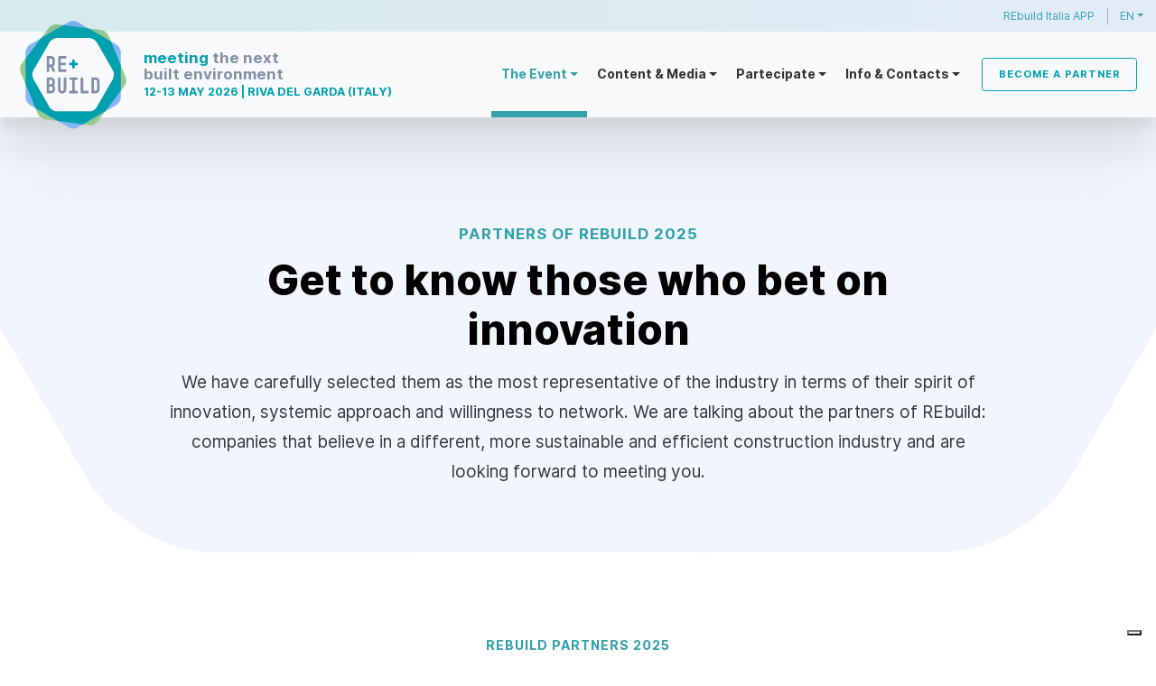

--- FILE ---
content_type: text/html; charset=UTF-8
request_url: https://rebuilditalia.it/en/get-know-those-who-bet-innovation
body_size: 12663
content:

















<!DOCTYPE html><html><head><!-- GTM (prod) [head] #GTM-TJLHVPN --><!-- Google Tag Manager --><script>(function(w,d,s,l,i){w[l]=w[l]||[];w[l].push({'gtm.start':
        new Date().getTime(),event:'gtm.js'});var f=d.getElementsByTagName(s)[0],
        j=d.createElement(s),dl=l!='dataLayer'?'&l='+l:'';j.async=true;j.src=
        'https://www.googletagmanager.com/gtm.js?id='+i+dl;f.parentNode.insertBefore(j,f);
        })(window,document,'script','dataLayer','GTM-TJLHVPN');</script><!-- End Google Tag Manager --><meta charset="utf-8"><title>REbuild Partners</title><meta name="description" content=""><meta property="og:title" content="REbuild&#x20;Partners"><meta property="og:description" content=""><meta property="og:image" itemprop="image" content="https://rebuilditalia.it/storage/app/imgcache/c4c/637/426/c4c637426dfd4e8ba0466ecef4ea5122_1200x630_crop_0_0_0_90.png"><meta property="og:type" content="website"><meta property="og:locale" content="en_US"><meta property="og:url" content="https://rebuilditalia.it/en/get-know-those-who-bet-innovation"><meta name="author" content="Reinvented Factory soc. coop."><meta name="viewport" content="width=device-width, initial-scale=1.0"><meta name="generator" content="Reinvented Factory soc. coop."><meta name="theme-color" content="#FFFFFF"><link rel="shortcut icon" href="https://rebuilditalia.it/themes/rebuild/assets/images/favicon/favicon.ico?_cb=5aeb6552b43ec9dd942561010df88e19"><link href="https://rebuilditalia.it/themes/rebuild/assets/images/favicon/icon-152x152.png?_cb=756d9a337f0fab5c12e95fe9ec531678" sizes="152x152" rel="apple-touch-icon-precomposed"><link href="https://rebuilditalia.it/themes/rebuild/assets/images/favicon/icon-144x144.png?_cb=e1fde38e51ef96f4e7fff3997eafdb94" sizes="144x144" rel="apple-touch-icon-precomposed"><link href="https://rebuilditalia.it/themes/rebuild/assets/images/favicon/icon-76x76.png?_cb=0d73b18c8857865e5625bc6a292270eb" sizes="76x76" rel="apple-touch-icon-precomposed"><link href="https://rebuilditalia.it/themes/rebuild/assets/images/favicon/icon-72x72.png?_cb=67edc3ab06c6f02151a09858ccfdfee2" sizes="72x72" rel="apple-touch-icon-precomposed"><link href="https://rebuilditalia.it/themes/rebuild/assets/images/favicon/icon-180x180.png?_cb=edf27384e8f86f60c60748876ae3dff0" sizes="120x120" rel="apple-touch-icon-precomposed"><link href="https://rebuilditalia.it/themes/rebuild/assets/images/favicon/icon-114x114.png?_cb=f5a71c98ee3c78b473798f319ff10275" sizes="114x114" rel="apple-touch-icon-precomposed"><link href="https://rebuilditalia.it/themes/rebuild/assets/images/favicon/icon-57x57.png?_cb=1aa7b217002f7ba36d18ba81125f53d6" sizes="57x57" rel="apple-touch-icon-precomposed"><link href="https://rebuilditalia.it/themes/rebuild/assets/compiled/all.min.css?_cb=d1ffe4907cb2a0504313d7979c358044" rel="stylesheet"><link href="https://rebuilditalia.it/combine/ded9acf5d47c8c81e3f8ef9e5f57e623-1674564323" rel="stylesheet"></head><body class="theme-default"><!-- GTM (prod) [body] #GTM-TJLHVPN --><!-- Google Tag Manager (noscript) --><noscript><iframe src="https://www.googletagmanager.com/ns.html?id=GTM-TJLHVPN"
        height="0" width="0" style="display:none;visibility:hidden"></iframe></noscript><!-- End Google Tag Manager (noscript) --><nav id="main-navigation" class="main-navigation layered-shadow navbar navbar-expand-lg navbar-light bg-light fixed-top"><a class="navbar-brand" href="/en"><img src=https://rebuilditalia.it/themes/rebuild/assets/images/loghi/MARCHIO_RGB-colori2022-no-tm.svg class="img-fuild" title="REbuild" alt="REbuild"/><p class="text-muted"><span class="text-primary">meeting</span> the next<br>
            built environment<br><span class="text-primary text-uppercase">12-13 MAY 2026 | Riva del Garda (ITALY)</span></p></a><button class="navbar-toggler" type="button" data-toggle="collapse" data-target="#navbarSupportedContent" aria-controls="navbarSupportedContent" aria-expanded="false" aria-label="Toggle navigation"><span class="navbar-toggler-icon"></span></button><div class="collapse navbar-collapse" id="navbarSupportedContent"><ul class="navbar-nav main-navbar ml-auto mr-0 mr-md-3"><li class="nav-item
    	
    	active child-active
    	
    	dropdown"><a class="nav-link dropdown-toggle"
	        	href="#"
	        	
	        	
	        	 data-toggle="dropdown" role="button" aria-haspopup="true" aria-expanded="false" >The Event</a><div class="dropdown-menu"><a class="dropdown-item
        
        
        
        "
        href="https://rebuilditalia.it/en/event-anticipates-industry-trends-2012">The history of REbuild</a><a class="dropdown-item
        
        
        
        "
        href="https://rebuilditalia.it/en/two-eventful-days-sustainable-future-construction">Programme</a><a class="dropdown-item
        
        
        
        "
        href="https://rebuilditalia.it/en/meet-new-rebuild-scientific-committee">Scientific Committee</a><a class="dropdown-item
        
        
        
        "
        href="https://rebuilditalia.it/en/meet-rebuild-speakers">Speakers</a><a class="dropdown-item
        active
        
        
        "
        href="https://rebuilditalia.it/en/get-know-those-who-bet-innovation">Partner</a><a class="dropdown-item
        
        
        
        "
        href="https://rebuilditalia.it/en/company-dedicated-events-unique-location">Riva del Garda, a habitat for events</a></div></li><li class="nav-item
    	
    	
    	
    	dropdown"><a class="nav-link dropdown-toggle"
	        	href="#"
	        	
	        	
	        	 data-toggle="dropdown" role="button" aria-haspopup="true" aria-expanded="false" >Content &amp; Media</a><div class="dropdown-menu"><a class="dropdown-item
        
        
        
        "
        href="https://rebuilditalia.it/en/outlook-magazine-rebuild">Outlook Magazine</a><a class="dropdown-item
        
        
        
        "
        href="https://rebuilditalia.it/en/one-event-12-months-news">News</a><a class="dropdown-item
        
        
        
        "
        href="https://rebuilditalia.it/en/ideas-and-news-share">Press Releases</a><a class="dropdown-item
        
        
        
        "
        href="https://rebuilditalia.it/en/rebuild-editions-through-images">Media &amp; Video Gallery</a></div></li><li class="nav-item
    	
    	
    	
    	dropdown"><a class="nav-link dropdown-toggle"
	        	href="#"
	        	
	        	
	        	 data-toggle="dropdown" role="button" aria-haspopup="true" aria-expanded="false" >Partecipate</a><div class="dropdown-menu"><a class="dropdown-item
        
        
        
        "
        href="https://rebuilditalia.it/en/italian-event-dedicated-construction-makes-difference">Why participate</a><a class="dropdown-item
        
        
        
        "
        href="https://rebuilditalia.it/en/become-partner">Become a partner</a><a class="dropdown-item
        
        
        
        "
        href="https://rebuilditalia.it/en/call-for-contribution">Call for contribution</a></div></li><li class="nav-item
    	
    	
    	
    	dropdown"><a class="nav-link dropdown-toggle"
	        	href="#"
	        	
	        	
	        	 data-toggle="dropdown" role="button" aria-haspopup="true" aria-expanded="false" >Info &amp; Contacts</a><div class="dropdown-menu"><a class="dropdown-item
        
        
        
        "
        href="https://rebuilditalia.it/en/get-touch-rebuild">Contact us</a><a class="dropdown-item
        
        
        
        "
        href="https://rebuilditalia.it/en/we-are-waiting-you-riva-del-garda">How to get to us</a><a class="dropdown-item
        
        
        
        "
        href="https://rebuilditalia.it/en/stay-tuned">Stay tuned</a></div></li></ul><div class="top-navbar-wrapper navbar navbar-expand"><ul class="navbar-nav ml-lg-auto mr-0 pr-lg-0"><li class="nav-item   "><a class="nav-link" href="https://rebuilditalia.it/en/rebuild-italia-app"
                
                >REbuild Italia APP</a></li><li class="nav-item d-none d-md-block"></li></ul><ul class="language-navbar navbar-nav pl-md-0"><li class="nav-item dropdown"><a class="nav-link dropdown-toggle" href="#" id="navbarDropdownMenuLink" data-toggle="dropdown" aria-haspopup="true" aria-expanded="false">EN</a><div class="dropdown-menu dropdown-menu-right" aria-labelledby="navbarDropdownMenuLink"><a class="dropdown-item active" href="/en/get-know-those-who-bet-innovation">English</a><a class="dropdown-item " href="/it/partners">Italiano</a></div></li></ul></div><div class="d-flex flex-column flex-xl-row mt-3 mt-lg-0"><a href="/en/become-partner" class="btn btn-outline-primary w-100 w-lg-auto mb-1 mb-xl-0 mt-lg-2 my-xl-0 mr-0 mr-xl-2">Become a partner</a></div></div></nav><header class="page-header overflow-hidden d-flex flex-column align-items-center justify-content-center text-center"><svg class="svg-shape svg-bg-shape svg-bg-shape-bottom-center" xmlns="http://www.w3.org/2000/svg" width="273" height="257.757" viewBox="0 0 273 257.757"><path d="M258.887,104.623v-.28L233.639,43.53l-.153-.088L227.415,28.82c-2.75-6.628-10.828-12.812-17.948-13.743l-32.482-4.249-.376-.217L111.3,2.067l-.236.137L95.283.138C88.167-.8,78.768,3.106,74.4,8.8L54.393,34.916l-.121.07L14.221,87.25v.084l-.058.076-9.8,12.784C0,105.889-1.314,115.974,1.439,122.605l12.724,30.644v0l25.251,60.814,6.174,14.867c2.753,6.629,10.828,12.812,17.948,13.743l32.908,4.307,0,0,23.189,3.034,58.081,7.6c7.116.928,16.512-2.97,20.879-8.668l20.188-26.343,12.77-16.663,37.08-48.385c4.363-5.7,5.681-15.783,2.927-22.411Z"/></svg><div class="container py-10 pb-lg-20 pt-lg-16"><div class="row justify-content-center"><div class="col-12 col-md-10 d-flex flex-column"><h1 class="font-weight-bold"><small class="sub-title">PARTNERS OF REbuild 2025</small>
          Get to know those who bet on innovation
        </h1><p class="lead m-0">We have carefully selected them as the most representative of the industry in terms of their spirit of innovation, systemic approach and willingness to network.
We are talking about the partners of REbuild: companies that believe in a different, more sustainable and efficient construction industry and are looking forward to meeting you.</p></div></div></div></header><main><!--<iframe id="sc-widget" src="https://community.rebuilditalia.it/widget/event/rebuild25/exhibitors/RXZlbnRWaWV3XzEwNDg1MDQ=?paginationMode=infinite&source=script&showActions=true&lng=en-US" style="border: none; margin: 0px; width: 100%;height: 800px; display: block;"></iframe>--><!--

    
    <section class="section-partners position-relative overflow-hidden"><div class="container pt-4 pb-6 pb-md-14"><div class="row"><div class="col-12 text-center pb-2"><h2><small class="sub-title">REBUILD PARTNERS 2025</small>
                                        Learn about those who bet on innovation.
                    </h2></div></div><div class="row pt-4 pb-6"><div class="col-12 text-center"><h6>Platinum Partners</h6></div></div><div class="row justify-content-center align-items-center text-center"><div class="col-4 col-md-2 mb-3 pb-5"><a href="https://www.autobrennero.it/it/" target="_blank"><img class="img-fluid grayscale grayscale-no-hover" src="https://rebuilditalia.it/storage/app/imgcache/59a/ba8/68c/59aba868c1e96966cd31540a168f47c5_180x0_fit_0_0_0_90.png" alt="Logo A22 Autostrada del Brennero" title="A22 Autostrada del Brennero"></a></div><div class="col-4 col-md-2 mb-3 pb-5"><a href="https://www.creditocooperativo.it/" target="_blank"><img class="img-fluid grayscale grayscale-no-hover" src="https://rebuilditalia.it/storage/app/imgcache/8d5/134/b0c/8d5134b0cfee72448ae0cb8cd883be6d_180x0_fit_0_0_0_90.png" alt="Logo Federcasse" title="Federcasse"></a></div><div class="col-4 col-md-2 mb-3 pb-5"><a href="https://www.cassacentrale.it/it" target="_blank"><img class="img-fluid grayscale grayscale-no-hover" src="https://rebuilditalia.it/storage/app/imgcache/aa1/4b9/297/aa14b9297f7c81c6fff99d65e3c62e8f_180x0_fit_0_0_0_90.png" alt="Logo Gruppo Cassa Centrale" title="Gruppo Cassa Centrale"></a></div><div class="col-4 col-md-2 mb-3 pb-5"><a href="https://www.gruppoitas.it/it/homepage" target="_blank"><img class="img-fluid grayscale grayscale-no-hover" src="https://rebuilditalia.it/storage/app/imgcache/454/bb2/12d/454bb212d61c3cefb6b0525bcb33c8e4_180x0_fit_0_0_0_90.png" alt="Logo ITAS Assicurazioni" title="ITAS Assicurazioni"></a></div><div class="col-4 col-md-2 mb-3 pb-5"><a href="https://www.itea.tn.it/" target="_blank"><img class="img-fluid grayscale grayscale-no-hover" src="https://rebuilditalia.it/storage/app/imgcache/69e/9c8/07e/69e9c807ea7df016df4cd3b8d707f5f8_180x0_fit_0_0_0_90.png" alt="Logo ITEA SPA - Istituto Trentino Edilizia Abitativa" title="ITEA SPA - Istituto Trentino Edilizia Abitativa"></a></div><div class="col-4 col-md-2 mb-3 pb-5"><a href="https://www.patrimoniotn.it/" target="_blank"><img class="img-fluid grayscale grayscale-no-hover" src="https://rebuilditalia.it/storage/app/imgcache/d90/7d5/2b7/d907d52b7e9a1147b0e35bf7c57496a8_180x0_fit_0_0_0_90.png" alt="Logo Patrimonio del Trentino" title="Patrimonio del Trentino"></a></div></div><div class="row pt-4 pb-6"><div class="col-12 text-center"><h6>Gold Partners</h6></div></div><div class="row justify-content-center align-items-center text-center"><div class="col-4 col-md-2 mb-3 pb-5"><a href="https://www.artigiani.tn.it/" target="_blank"><img class="img-fluid grayscale grayscale-no-hover" src="https://rebuilditalia.it/storage/app/imgcache/a1e/712/ce0/a1e712ce068aa9e5cd5aa2e0283c68c7_180x0_fit_0_0_0_90.png" alt="Logo Associazione Artigiani Trentino - Confartigianato" title="Associazione Artigiani Trentino - Confartigianato"></a></div><div class="col-4 col-md-2 mb-3 pb-5"><a href="https://www.cdp.it/sitointernet/it/soluzioni_imprese.page?gad_source=1&amp;gclid=Cj0KCQjwhYS_BhD2ARIsAJTMMQYejE-A0wLmIyOKyApl-MDQ1LNyp5m6hQvpGTXPDmHhAhJlbFLSJokaAsySEALw_wcB&amp;gclsrc=aw.ds" target="_blank"><img class="img-fluid grayscale grayscale-no-hover" src="https://rebuilditalia.it/storage/app/imgcache/601/305/a98/601305a98047f67350252f99e4cbad9e_180x0_fit_0_0_0_90.png" alt="Logo Cassa Depositi e Prestiti" title="Cassa Depositi e Prestiti"></a></div><div class="col-4 col-md-2 mb-3 pb-5"><a href="https://cla.tn.it/" target="_blank"><img class="img-fluid grayscale grayscale-no-hover" src="https://rebuilditalia.it/storage/app/imgcache/84a/5c3/66d/84a5c366dc8be592f693feeeeae37186_180x0_fit_0_0_0_90.png" alt="Logo CONSORZIO LAVORO AMBIENTE" title="CONSORZIO LAVORO AMBIENTE"></a></div><div class="col-4 col-md-2 mb-3 pb-5"><a href="https://www.dreso.com/de/en/" target="_blank"><img class="img-fluid grayscale grayscale-no-hover" src="https://rebuilditalia.it/storage/app/imgcache/bd8/ba2/c6a/bd8ba2c6a08aa04ec96df9bbaca6203d_180x0_fit_0_0_0_90.png" alt="Logo DREES&amp;SOMMER" title="DREES&amp;SOMMER"></a></div><div class="col-4 col-md-2 mb-3 pb-5"><a href="https://www.grubersrl.it/it" target="_blank"><img class="img-fluid grayscale grayscale-no-hover" src="https://rebuilditalia.it/storage/app/imgcache/41e/3ed/977/41e3ed97726d2e298e9e0cc5a1935140_180x0_fit_0_0_0_90.png" alt="Logo Gruber" title="Gruber"></a></div><div class="col-4 col-md-2 mb-3 pb-5"><a href="https://it.mydatec.com/" target="_blank"><img class="img-fluid grayscale grayscale-no-hover" src="https://rebuilditalia.it/storage/app/imgcache/aba/aea/98e/abaaea98e026507a2763a6fe845712f4_180x0_fit_0_0_0_90.png" alt="Logo MyDATEC" title="MyDATEC"></a></div></div><div class="row pt-4 pb-6"><div class="col-12 text-center"><h6>Silver Partner</h6></div></div><div class="row justify-content-center align-items-center text-center"><div class="col-4 col-md-2 mb-3 pb-5"><a href="https://www.cerved.com/" target="_blank"><img class="img-fluid grayscale grayscale-no-hover" src="https://rebuilditalia.it/storage/app/imgcache/1c5/30a/5b1/1c530a5b1e614adb01e089fb981c4adc_180x0_fit_0_0_0_90.png" alt="Logo CERVED" title="CERVED"></a></div></div><div class="row pt-4 pb-6"><div class="col-12 text-center"><h6>Bronze Partners</h6></div></div><div class="row justify-content-center align-items-center text-center"><div class="col-4 col-md-2 mb-3 pb-5"><a href="https://www.ancetrento.it/" target="_blank"><img class="img-fluid grayscale grayscale-no-hover" src="https://rebuilditalia.it/storage/app/imgcache/641/a11/8e9/641a118e90e3e9378556d84cbdcca566_180x0_fit_0_0_0_90.png" alt="Logo ASS. TRENTINA EDILIZIA TRENTO - ANCE TRENTINO" title="ASS. TRENTINA EDILIZIA TRENTO - ANCE TRENTINO"></a></div><div class="col-4 col-md-2 mb-3 pb-5"><a href="https://confartigianato.verona.it/" target="_blank"><img class="img-fluid grayscale grayscale-no-hover" src="https://rebuilditalia.it/storage/app/imgcache/2c0/3ad/837/2c03ad837c07a4e2914e9261970cafbb_180x0_fit_0_0_0_90.png" alt="Logo CONFARTIGIANATO IMPRESE VERONA" title="CONFARTIGIANATO IMPRESE VERONA"></a></div><div class="col-4 col-md-2 mb-3 pb-5"><a href="https://www.confiditrentinoimprese.it/" target="_blank"><img class="img-fluid grayscale grayscale-no-hover" src="https://rebuilditalia.it/storage/app/imgcache/082/af7/d24/082af7d24ad11962f92a5f9fbebe40d0_180x0_fit_0_0_0_90.png" alt="Logo CONFIDI Trentino Imprese" title="CONFIDI Trentino Imprese"></a></div><div class="col-4 col-md-2 mb-3 pb-5"><a href="https://dmat.co/" target="_blank"><img class="img-fluid grayscale grayscale-no-hover" src="https://rebuilditalia.it/storage/app/imgcache/e9a/af4/abc/e9aaf4abca282989e0dfcc751838b9b0_180x0_fit_0_0_0_90.png" alt="Logo DMAT" title="DMAT"></a></div><div class="col-4 col-md-2 mb-3 pb-5"><a href="https://www.promozioneacciaio.it/" target="_blank"><img class="img-fluid grayscale grayscale-no-hover" src="https://rebuilditalia.it/storage/app/imgcache/92a/673/6da/92a6736da85b81ca0693b44ae2d9aed1_180x0_fit_0_0_0_90.png" alt="Logo Fondazione Promozione Acciaio" title="Fondazione Promozione Acciaio"></a></div><div class="col-4 col-md-2 mb-3 pb-5"><a href="https://www.kyotoclub.org/it/" target="_blank"><img class="img-fluid grayscale grayscale-no-hover" src="https://rebuilditalia.it/storage/app/imgcache/ed5/393/c9b/ed5393c9bb62a0084a029247600cd5c8_180x0_fit_0_0_0_90.png" alt="Logo Kyoto Club" title="Kyoto Club"></a></div><div class="col-4 col-md-2 mb-3 pb-5"><a href="https://makcostruzioni.it/" target="_blank"><img class="img-fluid grayscale grayscale-no-hover" src="https://rebuilditalia.it/storage/app/imgcache/bc8/046/2eb/bc80462eb07ea5af276d80fc0b2a2875_180x0_fit_0_0_0_90.png" alt="Logo MAK COSTRUZIONI" title="MAK COSTRUZIONI"></a></div><div class="col-4 col-md-2 mb-3 pb-5"><a href="https://mannigreentech.com/it/" target="_blank"><img class="img-fluid grayscale grayscale-no-hover" src="https://rebuilditalia.it/storage/app/imgcache/907/070/188/907070188116b91db8c5cc70e68c0eb8_180x0_fit_0_0_0_90.png" alt="Logo Manni Green Tech" title="Manni Green Tech"></a></div><div class="col-4 col-md-2 mb-3 pb-5"><a href="https://www.planradar.com/it/" target="_blank"><img class="img-fluid grayscale grayscale-no-hover" src="https://rebuilditalia.it/storage/app/imgcache/7b6/698/a07/7b6698a071b542cb455d66d2a2598208_180x0_fit_0_0_0_90.png" alt="Logo PlanRadar" title="PlanRadar"></a></div><div class="col-4 col-md-2 mb-3 pb-5"><a href="https://rimond.com/" target="_blank"><img class="img-fluid grayscale grayscale-no-hover" src="https://rebuilditalia.it/storage/app/imgcache/c6e/89b/67e/c6e89b67e1e72227ecd5363586755d0c_180x0_fit_0_0_0_90.png" alt="Logo RIMOND" title="RIMOND"></a></div><div class="col-4 col-md-2 mb-3 pb-5"><a href="https://www.sinloc.com/" target="_blank"><img class="img-fluid grayscale grayscale-no-hover" src="https://rebuilditalia.it/storage/app/imgcache/872/484/060/872484060e83e574128e349c148aa1d2_180x0_fit_0_0_0_90.png" alt="Logo Sinloc" title="Sinloc"></a></div><div class="col-4 col-md-2 mb-3 pb-5"><a href="https://sovecar.com/" target="_blank"><img class="img-fluid grayscale grayscale-no-hover" src="https://rebuilditalia.it/storage/app/imgcache/c77/ca2/9a3/c77ca29a342f3c92b0157324b2c50fe0_180x0_fit_0_0_0_90.png" alt="Logo Gruppo SOVECAR" title="Gruppo SOVECAR"></a></div><div class="col-4 col-md-2 mb-3 pb-5"><a href="https://www.viessmann.it" target="_blank"><img class="img-fluid grayscale grayscale-no-hover" src="https://rebuilditalia.it/storage/app/imgcache/efc/4f4/a3c/efc4f4a3c09e8651df7aa05d7cd9d6e0_180x0_fit_0_0_0_90.png" alt="Logo Viessmann" title="Viessmann"></a></div></div><div class="row pt-4 pb-6"><div class="col-12 text-center"><h6>Local Partners</h6></div></div><div class="row justify-content-center align-items-center text-center"><div class="col-4 col-md-3 mb-3 pb-5"><a href="https://www.cr-ager.it/privati/" target="_blank"><img class="img-fluid grayscale grayscale-no-hover" src="https://rebuilditalia.it/storage/app/imgcache/195/0d2/938/1950d29388d53e87a21d7ed060c2b4a2_200x0_fit_0_0_0_90.png" alt="Logo Cassa Rurale Alto Garda - Rovereto" title="Cassa Rurale Alto Garda - Rovereto"></a></div><div class="col-4 col-md-3 mb-3 pb-5"><a href="https://www.cooperazionetrentina.it/it" target="_blank"><img class="img-fluid grayscale grayscale-no-hover" src="https://rebuilditalia.it/storage/app/imgcache/85c/5e7/951/85c5e7951b60cab9cd3c00e8de437a71_200x0_fit_0_0_0_90.png" alt="Logo Federazione Trentina della Cooperazione" title="Federazione Trentina della Cooperazione"></a></div><div class="col-4 col-md-3 mb-3 pb-5"><a href="https://www.habitech.it/" target="_blank"><img class="img-fluid grayscale grayscale-no-hover" src="https://rebuilditalia.it/storage/app/imgcache/e91/ac0/8fc/e91ac08fc7836cf53e69a7a85c41adc3_200x0_fit_0_0_0_90.png" alt="Logo Habitech" title="Habitech"></a></div></div><div class="row pt-4 pb-6"><div class="col-12 text-center"><h6>Scientific Partners</h6></div></div><div class="row justify-content-center align-items-center text-center"><div class="col-4 col-md-3 mb-3 pb-5"><a href="https://www.iuav.it/it" target="_blank"><img class="img-fluid grayscale grayscale-no-hover" src="https://rebuilditalia.it/storage/app/imgcache/527/346/c53/527346c531989f0cdbaf717281bdc13b_200x0_fit_0_0_0_90.png" alt="Logo Università IUAV di Venezia" title="Università IUAV di Venezia"></a></div><div class="col-4 col-md-3 mb-3 pb-5"><a href="https://www.eurac.edu/it" target="_blank"><img class="img-fluid grayscale grayscale-no-hover" src="https://rebuilditalia.it/storage/app/imgcache/4a7/da5/aa9/4a7da5aa96373d8ed5ec03f1d7866100_200x0_fit_0_0_0_90.png" alt="Logo Eurac Research" title="Eurac Research"></a></div><div class="col-4 col-md-3 mb-3 pb-5"><a href="https://www.fbk.eu/en/" target="_blank"><img class="img-fluid grayscale grayscale-no-hover" src="https://rebuilditalia.it/storage/app/imgcache/2e8/448/17f/2e844817f9ccc9f9c5b41de313703161_200x0_fit_0_0_0_90.png" alt="Logo FBK - FONDAZIONE BRUNO KESSLER" title="FBK - FONDAZIONE BRUNO KESSLER"></a></div><div class="col-4 col-md-3 mb-3 pb-5"><a href="https://www.italianproptechnetwork.com/it/home/" target="_blank"><img class="img-fluid grayscale grayscale-no-hover" src="https://rebuilditalia.it/storage/app/imgcache/061/b6e/af9/061b6eaf90236e8b1fee798c4b923b70_200x0_fit_0_0_0_90.png" alt="Logo Italian Proptech Network" title="Italian Proptech Network"></a></div></div><div class="row pt-4 pb-6"><div class="col-12 text-center"><h6>Learning Partner</h6></div></div><div class="row justify-content-center align-items-center text-center"><div class="col-4 col-md-2 mb-3 pb-5"><a href="https://www.ordineingegneritn.it/" target="_blank"><img class="img-fluid grayscale grayscale-no-hover" src="https://rebuilditalia.it/storage/app/imgcache/af4/ad9/170/af4ad917087fe4bc08d9d43b847c752a_180x0_fit_0_0_0_90.png" alt="Logo Ordine Ingegneri Trento" title="Ordine Ingegneri Trento"></a></div></div><div class="row pt-4 pb-6"><div class="col-12 text-center"><h6>Special Media Partner</h6></div></div><div class="row justify-content-center align-items-center text-center"><div class="col-4 col-md-3 mb-3 pb-5"><a href="https://www.radio24.ilsole24ore.com/" target="_blank"><img class="img-fluid grayscale grayscale-no-hover" src="https://rebuilditalia.it/storage/app/imgcache/61b/492/476/61b4924765a828ddbc4126b985d197a6_200x0_fit_0_0_0_90.png" alt="Logo Radio24" title="Radio24"></a></div></div><div class="row pt-4 pb-6"><div class="col-12 text-center"><h6>Media Partners</h6></div></div><div class="row justify-content-center align-items-center text-center"><div class="col-4 col-md-2 mb-3 pb-5"><a href="https://www.adnkronos.com/" target="_blank"><img class="img-fluid grayscale grayscale-no-hover" src="https://rebuilditalia.it/storage/app/imgcache/5af/18c/c81/5af18cc814913b6936b4177435081ffd_180x0_fit_0_0_0_90.png" alt="Logo Adnkronos" title="Adnkronos"></a></div><div class="col-4 col-md-2 mb-3 pb-5"><a href="https://byinnovation.eu/" target="_blank"><img class="img-fluid grayscale grayscale-no-hover" src="https://rebuilditalia.it/storage/app/imgcache/dc4/648/475/dc4648475b1e363e1c48ed9ad70bae48_180x0_fit_0_0_0_90.png" alt="Logo BYINNOVATION" title="BYINNOVATION"></a></div><div class="col-4 col-md-2 mb-3 pb-5"><a href="https://www.canaleenergia.com/" target="_blank"><img class="img-fluid grayscale grayscale-no-hover" src="https://rebuilditalia.it/storage/app/imgcache/6aa/472/72e/6aa47272e833cd1d67005c0a6ab600e4_180x0_fit_0_0_0_90.png" alt="Logo Canale energia" title="Canale energia"></a></div><div class="col-4 col-md-2 mb-3 pb-5"><a href="https://www.casa-naturale.com/?gad_source=1&amp;gclid=Cj0KCQjw-e6-BhDmARIsAOxxlxXg06Uz3jM7Qtkco6l1bWhaPKoKmr8gJj4grnZ3yXdEEQK8hqSr6RwaAsy8EALw_wcB" target="_blank"><img class="img-fluid grayscale grayscale-no-hover" src="https://rebuilditalia.it/storage/app/imgcache/152/884/1e7/1528841e7540d926f16cb9cf503186c3_180x0_fit_0_0_0_90.png" alt="Logo Casa Naturale" title="Casa Naturale"></a></div><div class="col-4 col-md-2 mb-3 pb-5"><a href="https://www.greenplanner.it" target="_blank"><img class="img-fluid grayscale grayscale-no-hover" src="https://rebuilditalia.it/storage/app/imgcache/a5e/2e3/974/a5e2e3974f026181539ec6e1ca1993fe_180x0_fit_0_0_0_90.png" alt="Logo Green Planner" title="Green Planner"></a></div><div class="col-4 col-md-2 mb-3 pb-5"><a href="https://www.ilqi.it/post/quotidiano-immobiliare" target="_blank"><img class="img-fluid grayscale grayscale-no-hover" src="https://rebuilditalia.it/storage/app/imgcache/324/99e/fdb/32499efdb06da793f964f43e0a98654a_180x0_fit_0_0_0_90.png" alt="Logo IlQI Il quotidiano Immobiliare" title="IlQI Il quotidiano Immobiliare"></a></div><div class="col-4 col-md-2 mb-3 pb-5"><a href="https://www.infobuildenergia.it/" target="_blank"><img class="img-fluid grayscale grayscale-no-hover" src="https://rebuilditalia.it/storage/app/imgcache/949/c6b/483/949c6b483750166cf9e188b47c80faa8_180x0_fit_0_0_0_90.png" alt="Logo Infobuildenergia" title="Infobuildenergia"></a></div><div class="col-4 col-md-2 mb-3 pb-5"><a href="https://www.ingenio-web.it/" target="_blank"><img class="img-fluid grayscale grayscale-no-hover" src="https://rebuilditalia.it/storage/app/imgcache/462/7f8/d66/4627f8d66275118534dc4767adbefbd8_180x0_fit_0_0_0_90.png" alt="Logo Ingenio" title="Ingenio"></a></div><div class="col-4 col-md-2 mb-3 pb-5"><a href="https://www.renewablematter.eu/" target="_blank"><img class="img-fluid grayscale grayscale-no-hover" src="https://rebuilditalia.it/storage/app/imgcache/d9e/6bb/a3e/d9e6bba3e5feb19438bd8ca5b43c3b46_180x0_fit_0_0_0_90.png" alt="Logo Materia Rinnovabile" title="Materia Rinnovabile"></a></div><div class="col-4 col-md-2 mb-3 pb-5"><a href="http://www.materialicasa.it/" target="_blank"><img class="img-fluid grayscale grayscale-no-hover" src="https://rebuilditalia.it/storage/app/imgcache/e1d/63b/e41/e1d63be418632f8d434a959707c362e4_180x0_fit_0_0_0_90.png" alt="Logo Materiali Casa" title="Materiali Casa"></a></div><div class="col-4 col-md-2 mb-3 pb-5"><a href="https://modulo.net/" target="_blank"><img class="img-fluid grayscale grayscale-no-hover" src="https://rebuilditalia.it/storage/app/imgcache/97f/37e/8b4/97f37e8b4664aeffeab42c1e0d16f72a_180x0_fit_0_0_0_90.png" alt="Logo Modulo.net" title="Modulo.net"></a></div><div class="col-4 col-md-2 mb-3 pb-5"><a href="https://www.platformarchitecture.it/" target="_blank"><img class="img-fluid grayscale grayscale-no-hover" src="https://rebuilditalia.it/storage/app/imgcache/2dd/2d1/fcb/2dd2d1fcb19fb5643414f9cf7b249a8d_180x0_fit_0_0_0_90.png" alt="Logo Platform" title="Platform"></a></div><div class="col-4 col-md-2 mb-3 pb-5"><a href="https://www.requadro.com/" target="_blank"><img class="img-fluid grayscale grayscale-no-hover" src="https://rebuilditalia.it/storage/app/imgcache/62a/06a/ab9/62a06aab9c4ec80cbef9d2bed1fb08f9_180x0_fit_0_0_0_90.png" alt="Logo Requadro" title="Requadro"></a></div><div class="col-4 col-md-2 mb-3 pb-5"><a href="https://www.recoverweb.it/" target="_blank"><img class="img-fluid grayscale grayscale-no-hover" src="https://rebuilditalia.it/storage/app/imgcache/0a6/9e7/f42/0a69e7f420ccd37fdea19cc67156d186_180x0_fit_0_0_0_90.png" alt="Logo DEA Edizioni" title="DEA Edizioni"></a></div><div class="col-4 col-md-2 mb-3 pb-5"><a href="https://www.webandmagazine.media/riviste/struttura-legno/" target="_blank"><img class="img-fluid grayscale grayscale-no-hover" src="https://rebuilditalia.it/storage/app/imgcache/de6/95c/9b4/de695c9b4fdd8d4418039e6e2cc4955b_180x0_fit_0_0_0_90.png" alt="Logo WebandMagazine" title="WebandMagazine"></a></div><div class="col-4 col-md-2 mb-3 pb-5"><a href="https://www.teleborsa.it/" target="_blank"><img class="img-fluid grayscale grayscale-no-hover" src="https://rebuilditalia.it/storage/app/imgcache/b50/a94/24a/b50a9424a9a57e3fb79b23537c61bbbc_180x0_fit_0_0_0_90.png" alt="Logo Teleborsa" title="Teleborsa"></a></div></div><div class="row pt-4 pb-6"><div class="col-12 text-center"><h6>Communication Partner</h6></div></div><div class="row justify-content-center align-items-center text-center"><div class="col-4 col-md-3 mb-3 pb-5"><a href="https://www.spazi-inclusi.it/" target="_blank"><img class="img-fluid grayscale grayscale-no-hover" src="https://rebuilditalia.it/storage/app/imgcache/c3d/471/86a/c3d47186a66514c6ef54e69b1db90724_200x0_fit_0_0_0_90.png" alt="Logo Spazi Inclusi" title="Spazi Inclusi"></a></div></div><div class="row pt-4 pb-6"><div class="col-12 text-center"><h6>National Sponsors</h6></div></div><div class="row justify-content-center align-items-center text-center"><div class="col-4 col-md-2 mb-3 pb-5"><a href="https://ance.it/" target="_blank"><img class="img-fluid grayscale grayscale-no-hover" src="https://rebuilditalia.it/storage/app/imgcache/0f5/b30/b06/0f5b30b06acd7007a6aae23d6dc32dc3_180x0_fit_0_0_0_90.png" alt="Logo ANCE Nazionale" title="ANCE Nazionale"></a></div><div class="col-4 col-md-2 mb-3 pb-5"><a href="https://portale.assimpredilance.it/" target="_blank"><img class="img-fluid grayscale grayscale-no-hover" src="https://rebuilditalia.it/storage/app/imgcache/a1d/917/396/a1d9173969575946baf04ed5f9704d47_180x0_fit_0_0_0_90.png" alt="Logo Assimpredil Ance" title="Assimpredil Ance"></a></div><div class="col-4 col-md-2 mb-3 pb-5"><a href="https://www.assolombarda.it/" target="_blank"><img class="img-fluid grayscale grayscale-no-hover" src="https://rebuilditalia.it/storage/app/imgcache/bb6/155/d21/bb6155d21af26ec9277b33e243fa68f6_180x0_fit_0_0_0_90.png" alt="Logo Assolombarda" title="Assolombarda"></a></div><div class="col-4 col-md-2 mb-3 pb-5"><a href="https://www.awn.it/" target="_blank"><img class="img-fluid grayscale grayscale-no-hover" src="https://rebuilditalia.it/storage/app/imgcache/08c/240/ab1/08c240ab11a5e175a0b325f5833ed955_180x0_fit_0_0_0_90.png" alt="Logo CNAPPC" title="CNAPPC"></a></div><div class="col-4 col-md-2 mb-3 pb-5"><a href="https://www.cni.it/" target="_blank"><img class="img-fluid grayscale grayscale-no-hover" src="https://rebuilditalia.it/storage/app/imgcache/07f/d97/200/07fd97200676056a4167ffbf57c75f23_180x0_fit_0_0_0_90.png" alt="Logo Consiglio Nazionale degli Ingegneri" title="Consiglio Nazionale degli Ingegneri"></a></div><div class="col-4 col-md-2 mb-3 pb-5"><a href="https://www.cng.it/" target="_blank"><img class="img-fluid grayscale grayscale-no-hover" src="https://rebuilditalia.it/storage/app/imgcache/f4a/1d7/57a/f4a1d757a1c29f19ddbf07237e2c5bdb_180x0_fit_0_0_0_90.png" alt="Logo CNG" title="CNG"></a></div><div class="col-4 col-md-2 mb-3 pb-5"><a href="https://www.enea.it/it/" target="_blank"><img class="img-fluid grayscale grayscale-no-hover" src="https://rebuilditalia.it/storage/app/imgcache/c53/286/b46/c53286b464d14c43bd7eb31103658831_180x0_fit_0_0_0_90.png" alt="Logo ENEA" title="ENEA"></a></div><div class="col-4 col-md-2 mb-3 pb-5"><a href="https://www.europaregion.info/it/" target="_blank"><img class="img-fluid grayscale grayscale-no-hover" src="https://rebuilditalia.it/storage/app/imgcache/14d/244/ab9/14d244ab96c181f0d95d6b5523c614f5_180x0_fit_0_0_0_90.png" alt="Logo Euregio" title="Euregio"></a></div><div class="col-4 col-md-2 mb-3 pb-5"><a href="https://www.fondazioneillimity.it/" target="_blank"><img class="img-fluid grayscale grayscale-no-hover" src="https://rebuilditalia.it/storage/app/imgcache/dd5/f11/e6e/dd5f11e6e74681c1a84c7aae915d8807_180x0_fit_0_0_0_90.png" alt="Logo FONDAZIONE ILLIMITY" title="FONDAZIONE ILLIMITY"></a></div><div class="col-4 col-md-2 mb-3 pb-5"><a href="https://gbcitalia.academy/" target="_blank"><img class="img-fluid grayscale grayscale-no-hover" src="https://rebuilditalia.it/storage/app/imgcache/0f7/645/3b8/0f76453b87c2385d7f0647d91ee58f74_180x0_fit_0_0_0_90.png" alt="Logo GBC Italia" title="GBC Italia"></a></div><div class="col-4 col-md-2 mb-3 pb-5"><a href="https://inu.it/" target="_blank"><img class="img-fluid grayscale grayscale-no-hover" src="https://rebuilditalia.it/storage/app/imgcache/5d7/be2/007/5d7be20077ebf495e6f6af030325631a_180x0_fit_0_0_0_90.png" alt="Logo INU - Istituto Nazionale Urbanistica" title="INU - Istituto Nazionale Urbanistica"></a></div><div class="col-4 col-md-2 mb-3 pb-5"><a href="https://www.rics.org/" target="_blank"><img class="img-fluid grayscale grayscale-no-hover" src="https://rebuilditalia.it/storage/app/imgcache/743/fcb/04a/743fcb04a4d0ac98a12648599da4e935_180x0_fit_0_0_0_90.png" alt="Logo RICS" title="RICS"></a></div><div class="col-4 col-md-2 mb-3 pb-5"><a href="https://italy.uli.org/" target="_blank"><img class="img-fluid grayscale grayscale-no-hover" src="https://rebuilditalia.it/storage/app/imgcache/fdf/f8c/0c9/fdff8c0c922dded600074f2e8e0313f2_180x0_fit_0_0_0_90.png" alt="Logo ULI italia" title="ULI italia"></a></div></div><div class="row pt-4 pb-6"><div class="col-12 text-center"><h6>Local Sponsors</h6></div></div><div class="row justify-content-center align-items-center text-center"><div class="col-4 col-md-2 mb-3 pb-5"><a href="https://www.collegio.geometri.tn.it/" target="_blank"><img class="img-fluid grayscale grayscale-no-hover" src="https://rebuilditalia.it/storage/app/imgcache/52b/806/268/52b8062687b0aec58923b2821746f4ae_180x0_fit_0_0_0_90.png" alt="Logo Collegio Geometri Trento" title="Collegio Geometri Trento"></a></div><div class="col-4 col-md-2 mb-3 pb-5"><a href="https://www.confindustria.tn.it/it/" target="_blank"><img class="img-fluid grayscale grayscale-no-hover" src="https://rebuilditalia.it/storage/app/imgcache/17e/c83/ed7/17ec83ed74de5f657dba5fcbb80aa255_180x0_fit_0_0_0_90.png" alt="Logo Confindustria Trento" title="Confindustria Trento"></a></div><div class="col-4 col-md-2 mb-3 pb-5"><a href="https://www.fraunhofer.it/" target="_blank"><img class="img-fluid grayscale grayscale-no-hover" src="https://rebuilditalia.it/storage/app/imgcache/793/b27/15c/793b2715c7c171768f4821448a6ef21f_180x0_fit_0_0_0_90.png" alt="Logo Fraunhofer" title="Fraunhofer"></a></div><div class="col-4 col-md-2 mb-3 pb-5"><a href="https://www.trentinoinnovation.eu/" target="_blank"><img class="img-fluid grayscale grayscale-no-hover" src="https://rebuilditalia.it/storage/app/imgcache/513/c1e/804/513c1e804b0ec5975937a7a6983ba27f_180x0_fit_0_0_0_90.png" alt="Logo Fondazione Hub Innovazione Trentino" title="Fondazione Hub Innovazione Trentino"></a></div><div class="col-4 col-md-2 mb-3 pb-5"><a href="https://www.architettitrento.it/index.php?fx=home" target="_blank"><img class="img-fluid grayscale grayscale-no-hover" src="https://rebuilditalia.it/storage/app/imgcache/610/26a/c78/61026ac782c1dfffa16d2367f63a2381_180x0_fit_0_0_0_90.png" alt="Logo Ordine Architetti, Provincia di Trento" title="Ordine Architetti, Provincia di Trento"></a></div><div class="col-4 col-md-2 mb-3 pb-5"><a href="https://periti-industriali.trento.it/" target="_blank"><img class="img-fluid grayscale grayscale-no-hover" src="https://rebuilditalia.it/storage/app/imgcache/11b/64e/d7e/11b64ed7ef8bb39351fc747329235264_180x0_fit_0_0_0_90.png" alt="Logo Ordine dei Periti Industriali della Provincia di Trento" title="Ordine dei Periti Industriali della Provincia di Trento"></a></div><div class="col-4 col-md-2 mb-3 pb-5"><a href="https://www.poloedilizia.tn.it/" target="_blank"><img class="img-fluid grayscale grayscale-no-hover" src="https://rebuilditalia.it/storage/app/imgcache/054/8f7/2e7/0548f72e7a9b7f9d6af86eaeed46e1e9_180x0_fit_0_0_0_90.png" alt="Logo Polo edilizia 4.0" title="Polo edilizia 4.0"></a></div></div><div class="row pt-4 pb-6"><div class="col-12 text-center"><h6>WITH THE CONTRIBUTION OF</h6></div></div><div class="row justify-content-center align-items-center text-center"><div class="col-4 col-md-2 mb-3 pb-5"><a href="https://www.provincia.tn.it/" target="_blank"><img class="img-fluid grayscale grayscale-no-hover" src="https://rebuilditalia.it/storage/app/imgcache/f1c/3f2/a7a/f1c3f2a7aa25880578e44eaf6988e0c1_180x0_fit_0_0_0_90.png" alt="Logo Provincia Autonoma di Trento" title="Provincia Autonoma di Trento"></a></div></div></div></section>
--><section class="section-partners position-relative overflow-hidden"><div class="container pt-4 pb-6 pb-md-14"><div class="row"><div class="col-12 text-center pb-2"><h2><small class="sub-title">REBUILD PARTNERS 2025</small>
                                        Learn about those who bet on innovation.
                    </h2></div></div><div class="row pt-4 pb-6"><div class="col-12 text-center"><h6>Platinum Partners</h6></div></div><div class="row justify-content-center align-items-center text-center"><div class="col-4 col-md-2 mb-3 pb-5"><a href="https://www.autobrennero.it/it/" target="_blank"><img class="img-fluid grayscale grayscale-no-hover" src="https://rebuilditalia.it/storage/app/imgcache/59a/ba8/68c/59aba868c1e96966cd31540a168f47c5_180x0_fit_0_0_0_90.png" alt="Logo A22 Autostrada del Brennero" title="A22 Autostrada del Brennero"></a></div><div class="col-4 col-md-2 mb-3 pb-5"><a href="https://www.creditocooperativo.it/" target="_blank"><img class="img-fluid grayscale grayscale-no-hover" src="https://rebuilditalia.it/storage/app/imgcache/8d5/134/b0c/8d5134b0cfee72448ae0cb8cd883be6d_180x0_fit_0_0_0_90.png" alt="Logo Federcasse" title="Federcasse"></a></div><div class="col-4 col-md-2 mb-3 pb-5"><a href="https://www.cassacentrale.it/it" target="_blank"><img class="img-fluid grayscale grayscale-no-hover" src="https://rebuilditalia.it/storage/app/imgcache/aa1/4b9/297/aa14b9297f7c81c6fff99d65e3c62e8f_180x0_fit_0_0_0_90.png" alt="Logo Gruppo Cassa Centrale" title="Gruppo Cassa Centrale"></a></div><div class="col-4 col-md-2 mb-3 pb-5"><a href="https://www.gruppoitas.it/it/homepage" target="_blank"><img class="img-fluid grayscale grayscale-no-hover" src="https://rebuilditalia.it/storage/app/imgcache/454/bb2/12d/454bb212d61c3cefb6b0525bcb33c8e4_180x0_fit_0_0_0_90.png" alt="Logo ITAS Assicurazioni" title="ITAS Assicurazioni"></a></div><div class="col-4 col-md-2 mb-3 pb-5"><a href="https://www.itea.tn.it/" target="_blank"><img class="img-fluid grayscale grayscale-no-hover" src="https://rebuilditalia.it/storage/app/imgcache/69e/9c8/07e/69e9c807ea7df016df4cd3b8d707f5f8_180x0_fit_0_0_0_90.png" alt="Logo ITEA SPA - Istituto Trentino Edilizia Abitativa" title="ITEA SPA - Istituto Trentino Edilizia Abitativa"></a></div><div class="col-4 col-md-2 mb-3 pb-5"><a href="https://www.patrimoniotn.it/" target="_blank"><img class="img-fluid grayscale grayscale-no-hover" src="https://rebuilditalia.it/storage/app/imgcache/d90/7d5/2b7/d907d52b7e9a1147b0e35bf7c57496a8_180x0_fit_0_0_0_90.png" alt="Logo Patrimonio del Trentino" title="Patrimonio del Trentino"></a></div></div><div class="row pt-4 pb-6"><div class="col-12 text-center"><h6>Gold Partners</h6></div></div><div class="row justify-content-center align-items-center text-center"><div class="col-4 col-md-2 mb-3 pb-5"><a href="https://www.artigiani.tn.it/" target="_blank"><img class="img-fluid grayscale grayscale-no-hover" src="https://rebuilditalia.it/storage/app/imgcache/a1e/712/ce0/a1e712ce068aa9e5cd5aa2e0283c68c7_180x0_fit_0_0_0_90.png" alt="Logo Associazione Artigiani Trentino - Confartigianato" title="Associazione Artigiani Trentino - Confartigianato"></a></div><div class="col-4 col-md-2 mb-3 pb-5"><a href="https://www.cdp.it/sitointernet/it/soluzioni_imprese.page?gad_source=1&amp;gclid=Cj0KCQjwhYS_BhD2ARIsAJTMMQYejE-A0wLmIyOKyApl-MDQ1LNyp5m6hQvpGTXPDmHhAhJlbFLSJokaAsySEALw_wcB&amp;gclsrc=aw.ds" target="_blank"><img class="img-fluid grayscale grayscale-no-hover" src="https://rebuilditalia.it/storage/app/imgcache/601/305/a98/601305a98047f67350252f99e4cbad9e_180x0_fit_0_0_0_90.png" alt="Logo Cassa Depositi e Prestiti" title="Cassa Depositi e Prestiti"></a></div><div class="col-4 col-md-2 mb-3 pb-5"><a href="https://cla.tn.it/" target="_blank"><img class="img-fluid grayscale grayscale-no-hover" src="https://rebuilditalia.it/storage/app/imgcache/84a/5c3/66d/84a5c366dc8be592f693feeeeae37186_180x0_fit_0_0_0_90.png" alt="Logo CONSORZIO LAVORO AMBIENTE" title="CONSORZIO LAVORO AMBIENTE"></a></div><div class="col-4 col-md-2 mb-3 pb-5"><a href="https://www.dreso.com/de/en/" target="_blank"><img class="img-fluid grayscale grayscale-no-hover" src="https://rebuilditalia.it/storage/app/imgcache/bd8/ba2/c6a/bd8ba2c6a08aa04ec96df9bbaca6203d_180x0_fit_0_0_0_90.png" alt="Logo DREES&amp;SOMMER" title="DREES&amp;SOMMER"></a></div><div class="col-4 col-md-2 mb-3 pb-5"><a href="https://www.grubersrl.it/it" target="_blank"><img class="img-fluid grayscale grayscale-no-hover" src="https://rebuilditalia.it/storage/app/imgcache/41e/3ed/977/41e3ed97726d2e298e9e0cc5a1935140_180x0_fit_0_0_0_90.png" alt="Logo Gruber" title="Gruber"></a></div><div class="col-4 col-md-2 mb-3 pb-5"><a href="https://it.mydatec.com/" target="_blank"><img class="img-fluid grayscale grayscale-no-hover" src="https://rebuilditalia.it/storage/app/imgcache/aba/aea/98e/abaaea98e026507a2763a6fe845712f4_180x0_fit_0_0_0_90.png" alt="Logo MyDATEC" title="MyDATEC"></a></div></div><div class="row pt-4 pb-6"><div class="col-12 text-center"><h6>Silver Partner</h6></div></div><div class="row justify-content-center align-items-center text-center"><div class="col-4 col-md-2 mb-3 pb-5"><a href="https://www.cerved.com/" target="_blank"><img class="img-fluid grayscale grayscale-no-hover" src="https://rebuilditalia.it/storage/app/imgcache/1c5/30a/5b1/1c530a5b1e614adb01e089fb981c4adc_180x0_fit_0_0_0_90.png" alt="Logo CERVED" title="CERVED"></a></div></div><div class="row pt-4 pb-6"><div class="col-12 text-center"><h6>Bronze Partners</h6></div></div><div class="row justify-content-center align-items-center text-center"><div class="col-4 col-md-2 mb-3 pb-5"><a href="https://www.ancetrento.it/" target="_blank"><img class="img-fluid grayscale grayscale-no-hover" src="https://rebuilditalia.it/storage/app/imgcache/641/a11/8e9/641a118e90e3e9378556d84cbdcca566_180x0_fit_0_0_0_90.png" alt="Logo ASS. TRENTINA EDILIZIA TRENTO - ANCE TRENTINO" title="ASS. TRENTINA EDILIZIA TRENTO - ANCE TRENTINO"></a></div><div class="col-4 col-md-2 mb-3 pb-5"><a href="https://confartigianato.verona.it/" target="_blank"><img class="img-fluid grayscale grayscale-no-hover" src="https://rebuilditalia.it/storage/app/imgcache/2c0/3ad/837/2c03ad837c07a4e2914e9261970cafbb_180x0_fit_0_0_0_90.png" alt="Logo CONFARTIGIANATO IMPRESE VERONA" title="CONFARTIGIANATO IMPRESE VERONA"></a></div><div class="col-4 col-md-2 mb-3 pb-5"><a href="https://www.confiditrentinoimprese.it/" target="_blank"><img class="img-fluid grayscale grayscale-no-hover" src="https://rebuilditalia.it/storage/app/imgcache/082/af7/d24/082af7d24ad11962f92a5f9fbebe40d0_180x0_fit_0_0_0_90.png" alt="Logo CONFIDI Trentino Imprese" title="CONFIDI Trentino Imprese"></a></div><div class="col-4 col-md-2 mb-3 pb-5"><a href="https://dmat.co/" target="_blank"><img class="img-fluid grayscale grayscale-no-hover" src="https://rebuilditalia.it/storage/app/imgcache/e9a/af4/abc/e9aaf4abca282989e0dfcc751838b9b0_180x0_fit_0_0_0_90.png" alt="Logo DMAT" title="DMAT"></a></div><div class="col-4 col-md-2 mb-3 pb-5"><a href="https://www.promozioneacciaio.it/" target="_blank"><img class="img-fluid grayscale grayscale-no-hover" src="https://rebuilditalia.it/storage/app/imgcache/92a/673/6da/92a6736da85b81ca0693b44ae2d9aed1_180x0_fit_0_0_0_90.png" alt="Logo Fondazione Promozione Acciaio" title="Fondazione Promozione Acciaio"></a></div><div class="col-4 col-md-2 mb-3 pb-5"><a href="https://www.kyotoclub.org/it/" target="_blank"><img class="img-fluid grayscale grayscale-no-hover" src="https://rebuilditalia.it/storage/app/imgcache/ed5/393/c9b/ed5393c9bb62a0084a029247600cd5c8_180x0_fit_0_0_0_90.png" alt="Logo Kyoto Club" title="Kyoto Club"></a></div><div class="col-4 col-md-2 mb-3 pb-5"><a href="https://makcostruzioni.it/" target="_blank"><img class="img-fluid grayscale grayscale-no-hover" src="https://rebuilditalia.it/storage/app/imgcache/bc8/046/2eb/bc80462eb07ea5af276d80fc0b2a2875_180x0_fit_0_0_0_90.png" alt="Logo MAK COSTRUZIONI" title="MAK COSTRUZIONI"></a></div><div class="col-4 col-md-2 mb-3 pb-5"><a href="https://mannigreentech.com/it/" target="_blank"><img class="img-fluid grayscale grayscale-no-hover" src="https://rebuilditalia.it/storage/app/imgcache/907/070/188/907070188116b91db8c5cc70e68c0eb8_180x0_fit_0_0_0_90.png" alt="Logo Manni Green Tech" title="Manni Green Tech"></a></div><div class="col-4 col-md-2 mb-3 pb-5"><a href="https://www.planradar.com/it/" target="_blank"><img class="img-fluid grayscale grayscale-no-hover" src="https://rebuilditalia.it/storage/app/imgcache/7b6/698/a07/7b6698a071b542cb455d66d2a2598208_180x0_fit_0_0_0_90.png" alt="Logo PlanRadar" title="PlanRadar"></a></div><div class="col-4 col-md-2 mb-3 pb-5"><a href="https://rimond.com/" target="_blank"><img class="img-fluid grayscale grayscale-no-hover" src="https://rebuilditalia.it/storage/app/imgcache/c6e/89b/67e/c6e89b67e1e72227ecd5363586755d0c_180x0_fit_0_0_0_90.png" alt="Logo RIMOND" title="RIMOND"></a></div><div class="col-4 col-md-2 mb-3 pb-5"><a href="https://www.sinloc.com/" target="_blank"><img class="img-fluid grayscale grayscale-no-hover" src="https://rebuilditalia.it/storage/app/imgcache/872/484/060/872484060e83e574128e349c148aa1d2_180x0_fit_0_0_0_90.png" alt="Logo Sinloc" title="Sinloc"></a></div><div class="col-4 col-md-2 mb-3 pb-5"><a href="https://sovecar.com/" target="_blank"><img class="img-fluid grayscale grayscale-no-hover" src="https://rebuilditalia.it/storage/app/imgcache/c77/ca2/9a3/c77ca29a342f3c92b0157324b2c50fe0_180x0_fit_0_0_0_90.png" alt="Logo Gruppo SOVECAR" title="Gruppo SOVECAR"></a></div><div class="col-4 col-md-2 mb-3 pb-5"><a href="https://www.viessmann.it" target="_blank"><img class="img-fluid grayscale grayscale-no-hover" src="https://rebuilditalia.it/storage/app/imgcache/efc/4f4/a3c/efc4f4a3c09e8651df7aa05d7cd9d6e0_180x0_fit_0_0_0_90.png" alt="Logo Viessmann" title="Viessmann"></a></div></div><div class="row pt-4 pb-6"><div class="col-12 text-center"><h6>Local Partners</h6></div></div><div class="row justify-content-center align-items-center text-center"><div class="col-4 col-md-3 mb-3 pb-5"><a href="https://www.cr-ager.it/privati/" target="_blank"><img class="img-fluid grayscale grayscale-no-hover" src="https://rebuilditalia.it/storage/app/imgcache/195/0d2/938/1950d29388d53e87a21d7ed060c2b4a2_200x0_fit_0_0_0_90.png" alt="Logo Cassa Rurale Alto Garda - Rovereto" title="Cassa Rurale Alto Garda - Rovereto"></a></div><div class="col-4 col-md-3 mb-3 pb-5"><a href="https://www.cooperazionetrentina.it/it" target="_blank"><img class="img-fluid grayscale grayscale-no-hover" src="https://rebuilditalia.it/storage/app/imgcache/85c/5e7/951/85c5e7951b60cab9cd3c00e8de437a71_200x0_fit_0_0_0_90.png" alt="Logo Federazione Trentina della Cooperazione" title="Federazione Trentina della Cooperazione"></a></div><div class="col-4 col-md-3 mb-3 pb-5"><a href="https://www.habitech.it/" target="_blank"><img class="img-fluid grayscale grayscale-no-hover" src="https://rebuilditalia.it/storage/app/imgcache/e91/ac0/8fc/e91ac08fc7836cf53e69a7a85c41adc3_200x0_fit_0_0_0_90.png" alt="Logo Habitech" title="Habitech"></a></div></div><div class="row pt-4 pb-6"><div class="col-12 text-center"><h6>Scientific Partners</h6></div></div><div class="row justify-content-center align-items-center text-center"><div class="col-4 col-md-3 mb-3 pb-5"><a href="https://www.iuav.it/it" target="_blank"><img class="img-fluid grayscale grayscale-no-hover" src="https://rebuilditalia.it/storage/app/imgcache/527/346/c53/527346c531989f0cdbaf717281bdc13b_200x0_fit_0_0_0_90.png" alt="Logo Università IUAV di Venezia" title="Università IUAV di Venezia"></a></div><div class="col-4 col-md-3 mb-3 pb-5"><a href="https://www.eurac.edu/it" target="_blank"><img class="img-fluid grayscale grayscale-no-hover" src="https://rebuilditalia.it/storage/app/imgcache/4a7/da5/aa9/4a7da5aa96373d8ed5ec03f1d7866100_200x0_fit_0_0_0_90.png" alt="Logo Eurac Research" title="Eurac Research"></a></div><div class="col-4 col-md-3 mb-3 pb-5"><a href="https://www.fbk.eu/en/" target="_blank"><img class="img-fluid grayscale grayscale-no-hover" src="https://rebuilditalia.it/storage/app/imgcache/2e8/448/17f/2e844817f9ccc9f9c5b41de313703161_200x0_fit_0_0_0_90.png" alt="Logo FBK - FONDAZIONE BRUNO KESSLER" title="FBK - FONDAZIONE BRUNO KESSLER"></a></div><div class="col-4 col-md-3 mb-3 pb-5"><a href="https://www.italianproptechnetwork.com/it/home/" target="_blank"><img class="img-fluid grayscale grayscale-no-hover" src="https://rebuilditalia.it/storage/app/imgcache/061/b6e/af9/061b6eaf90236e8b1fee798c4b923b70_200x0_fit_0_0_0_90.png" alt="Logo Italian Proptech Network" title="Italian Proptech Network"></a></div></div><div class="row pt-4 pb-6"><div class="col-12 text-center"><h6>Learning Partner</h6></div></div><div class="row justify-content-center align-items-center text-center"><div class="col-4 col-md-2 mb-3 pb-5"><a href="https://www.ordineingegneritn.it/" target="_blank"><img class="img-fluid grayscale grayscale-no-hover" src="https://rebuilditalia.it/storage/app/imgcache/af4/ad9/170/af4ad917087fe4bc08d9d43b847c752a_180x0_fit_0_0_0_90.png" alt="Logo Ordine Ingegneri Trento" title="Ordine Ingegneri Trento"></a></div></div><div class="row pt-4 pb-6"><div class="col-12 text-center"><h6>Special Media Partner</h6></div></div><div class="row justify-content-center align-items-center text-center"><div class="col-4 col-md-3 mb-3 pb-5"><a href="https://www.radio24.ilsole24ore.com/" target="_blank"><img class="img-fluid grayscale grayscale-no-hover" src="https://rebuilditalia.it/storage/app/imgcache/61b/492/476/61b4924765a828ddbc4126b985d197a6_200x0_fit_0_0_0_90.png" alt="Logo Radio24" title="Radio24"></a></div></div><div class="row pt-4 pb-6"><div class="col-12 text-center"><h6>Media Partners</h6></div></div><div class="row justify-content-center align-items-center text-center"><div class="col-4 col-md-2 mb-3 pb-5"><a href="https://www.adnkronos.com/" target="_blank"><img class="img-fluid grayscale grayscale-no-hover" src="https://rebuilditalia.it/storage/app/imgcache/5af/18c/c81/5af18cc814913b6936b4177435081ffd_180x0_fit_0_0_0_90.png" alt="Logo Adnkronos" title="Adnkronos"></a></div><div class="col-4 col-md-2 mb-3 pb-5"><a href="https://byinnovation.eu/" target="_blank"><img class="img-fluid grayscale grayscale-no-hover" src="https://rebuilditalia.it/storage/app/imgcache/dc4/648/475/dc4648475b1e363e1c48ed9ad70bae48_180x0_fit_0_0_0_90.png" alt="Logo BYINNOVATION" title="BYINNOVATION"></a></div><div class="col-4 col-md-2 mb-3 pb-5"><a href="https://www.canaleenergia.com/" target="_blank"><img class="img-fluid grayscale grayscale-no-hover" src="https://rebuilditalia.it/storage/app/imgcache/6aa/472/72e/6aa47272e833cd1d67005c0a6ab600e4_180x0_fit_0_0_0_90.png" alt="Logo Canale energia" title="Canale energia"></a></div><div class="col-4 col-md-2 mb-3 pb-5"><a href="https://www.casa-naturale.com/?gad_source=1&amp;gclid=Cj0KCQjw-e6-BhDmARIsAOxxlxXg06Uz3jM7Qtkco6l1bWhaPKoKmr8gJj4grnZ3yXdEEQK8hqSr6RwaAsy8EALw_wcB" target="_blank"><img class="img-fluid grayscale grayscale-no-hover" src="https://rebuilditalia.it/storage/app/imgcache/152/884/1e7/1528841e7540d926f16cb9cf503186c3_180x0_fit_0_0_0_90.png" alt="Logo Casa Naturale" title="Casa Naturale"></a></div><div class="col-4 col-md-2 mb-3 pb-5"><a href="https://www.greenplanner.it" target="_blank"><img class="img-fluid grayscale grayscale-no-hover" src="https://rebuilditalia.it/storage/app/imgcache/a5e/2e3/974/a5e2e3974f026181539ec6e1ca1993fe_180x0_fit_0_0_0_90.png" alt="Logo Green Planner" title="Green Planner"></a></div><div class="col-4 col-md-2 mb-3 pb-5"><a href="https://www.ilqi.it/post/quotidiano-immobiliare" target="_blank"><img class="img-fluid grayscale grayscale-no-hover" src="https://rebuilditalia.it/storage/app/imgcache/324/99e/fdb/32499efdb06da793f964f43e0a98654a_180x0_fit_0_0_0_90.png" alt="Logo IlQI Il quotidiano Immobiliare" title="IlQI Il quotidiano Immobiliare"></a></div><div class="col-4 col-md-2 mb-3 pb-5"><a href="https://www.infobuildenergia.it/" target="_blank"><img class="img-fluid grayscale grayscale-no-hover" src="https://rebuilditalia.it/storage/app/imgcache/949/c6b/483/949c6b483750166cf9e188b47c80faa8_180x0_fit_0_0_0_90.png" alt="Logo Infobuildenergia" title="Infobuildenergia"></a></div><div class="col-4 col-md-2 mb-3 pb-5"><a href="https://www.ingenio-web.it/" target="_blank"><img class="img-fluid grayscale grayscale-no-hover" src="https://rebuilditalia.it/storage/app/imgcache/462/7f8/d66/4627f8d66275118534dc4767adbefbd8_180x0_fit_0_0_0_90.png" alt="Logo Ingenio" title="Ingenio"></a></div><div class="col-4 col-md-2 mb-3 pb-5"><a href="https://www.renewablematter.eu/" target="_blank"><img class="img-fluid grayscale grayscale-no-hover" src="https://rebuilditalia.it/storage/app/imgcache/d9e/6bb/a3e/d9e6bba3e5feb19438bd8ca5b43c3b46_180x0_fit_0_0_0_90.png" alt="Logo Materia Rinnovabile" title="Materia Rinnovabile"></a></div><div class="col-4 col-md-2 mb-3 pb-5"><a href="http://www.materialicasa.it/" target="_blank"><img class="img-fluid grayscale grayscale-no-hover" src="https://rebuilditalia.it/storage/app/imgcache/e1d/63b/e41/e1d63be418632f8d434a959707c362e4_180x0_fit_0_0_0_90.png" alt="Logo Materiali Casa" title="Materiali Casa"></a></div><div class="col-4 col-md-2 mb-3 pb-5"><a href="https://modulo.net/" target="_blank"><img class="img-fluid grayscale grayscale-no-hover" src="https://rebuilditalia.it/storage/app/imgcache/97f/37e/8b4/97f37e8b4664aeffeab42c1e0d16f72a_180x0_fit_0_0_0_90.png" alt="Logo Modulo.net" title="Modulo.net"></a></div><div class="col-4 col-md-2 mb-3 pb-5"><a href="https://www.platformarchitecture.it/" target="_blank"><img class="img-fluid grayscale grayscale-no-hover" src="https://rebuilditalia.it/storage/app/imgcache/2dd/2d1/fcb/2dd2d1fcb19fb5643414f9cf7b249a8d_180x0_fit_0_0_0_90.png" alt="Logo Platform" title="Platform"></a></div><div class="col-4 col-md-2 mb-3 pb-5"><a href="https://www.requadro.com/" target="_blank"><img class="img-fluid grayscale grayscale-no-hover" src="https://rebuilditalia.it/storage/app/imgcache/62a/06a/ab9/62a06aab9c4ec80cbef9d2bed1fb08f9_180x0_fit_0_0_0_90.png" alt="Logo Requadro" title="Requadro"></a></div><div class="col-4 col-md-2 mb-3 pb-5"><a href="https://www.recoverweb.it/" target="_blank"><img class="img-fluid grayscale grayscale-no-hover" src="https://rebuilditalia.it/storage/app/imgcache/0a6/9e7/f42/0a69e7f420ccd37fdea19cc67156d186_180x0_fit_0_0_0_90.png" alt="Logo DEA Edizioni" title="DEA Edizioni"></a></div><div class="col-4 col-md-2 mb-3 pb-5"><a href="https://www.webandmagazine.media/riviste/struttura-legno/" target="_blank"><img class="img-fluid grayscale grayscale-no-hover" src="https://rebuilditalia.it/storage/app/imgcache/de6/95c/9b4/de695c9b4fdd8d4418039e6e2cc4955b_180x0_fit_0_0_0_90.png" alt="Logo WebandMagazine" title="WebandMagazine"></a></div><div class="col-4 col-md-2 mb-3 pb-5"><a href="https://www.teleborsa.it/" target="_blank"><img class="img-fluid grayscale grayscale-no-hover" src="https://rebuilditalia.it/storage/app/imgcache/b50/a94/24a/b50a9424a9a57e3fb79b23537c61bbbc_180x0_fit_0_0_0_90.png" alt="Logo Teleborsa" title="Teleborsa"></a></div></div><div class="row pt-4 pb-6"><div class="col-12 text-center"><h6>Communication Partner</h6></div></div><div class="row justify-content-center align-items-center text-center"><div class="col-4 col-md-3 mb-3 pb-5"><a href="https://www.spazi-inclusi.it/" target="_blank"><img class="img-fluid grayscale grayscale-no-hover" src="https://rebuilditalia.it/storage/app/imgcache/c3d/471/86a/c3d47186a66514c6ef54e69b1db90724_200x0_fit_0_0_0_90.png" alt="Logo Spazi Inclusi" title="Spazi Inclusi"></a></div></div><div class="row pt-4 pb-6"><div class="col-12 text-center"><h6>National Sponsors</h6></div></div><div class="row justify-content-center align-items-center text-center"><div class="col-4 col-md-2 mb-3 pb-5"><a href="https://ance.it/" target="_blank"><img class="img-fluid grayscale grayscale-no-hover" src="https://rebuilditalia.it/storage/app/imgcache/0f5/b30/b06/0f5b30b06acd7007a6aae23d6dc32dc3_180x0_fit_0_0_0_90.png" alt="Logo ANCE Nazionale" title="ANCE Nazionale"></a></div><div class="col-4 col-md-2 mb-3 pb-5"><a href="https://portale.assimpredilance.it/" target="_blank"><img class="img-fluid grayscale grayscale-no-hover" src="https://rebuilditalia.it/storage/app/imgcache/a1d/917/396/a1d9173969575946baf04ed5f9704d47_180x0_fit_0_0_0_90.png" alt="Logo Assimpredil Ance" title="Assimpredil Ance"></a></div><div class="col-4 col-md-2 mb-3 pb-5"><a href="https://www.assolombarda.it/" target="_blank"><img class="img-fluid grayscale grayscale-no-hover" src="https://rebuilditalia.it/storage/app/imgcache/bb6/155/d21/bb6155d21af26ec9277b33e243fa68f6_180x0_fit_0_0_0_90.png" alt="Logo Assolombarda" title="Assolombarda"></a></div><div class="col-4 col-md-2 mb-3 pb-5"><a href="https://www.awn.it/" target="_blank"><img class="img-fluid grayscale grayscale-no-hover" src="https://rebuilditalia.it/storage/app/imgcache/08c/240/ab1/08c240ab11a5e175a0b325f5833ed955_180x0_fit_0_0_0_90.png" alt="Logo CNAPPC" title="CNAPPC"></a></div><div class="col-4 col-md-2 mb-3 pb-5"><a href="https://www.cni.it/" target="_blank"><img class="img-fluid grayscale grayscale-no-hover" src="https://rebuilditalia.it/storage/app/imgcache/07f/d97/200/07fd97200676056a4167ffbf57c75f23_180x0_fit_0_0_0_90.png" alt="Logo Consiglio Nazionale degli Ingegneri" title="Consiglio Nazionale degli Ingegneri"></a></div><div class="col-4 col-md-2 mb-3 pb-5"><a href="https://www.cng.it/" target="_blank"><img class="img-fluid grayscale grayscale-no-hover" src="https://rebuilditalia.it/storage/app/imgcache/f4a/1d7/57a/f4a1d757a1c29f19ddbf07237e2c5bdb_180x0_fit_0_0_0_90.png" alt="Logo CNG" title="CNG"></a></div><div class="col-4 col-md-2 mb-3 pb-5"><a href="https://www.enea.it/it/" target="_blank"><img class="img-fluid grayscale grayscale-no-hover" src="https://rebuilditalia.it/storage/app/imgcache/c53/286/b46/c53286b464d14c43bd7eb31103658831_180x0_fit_0_0_0_90.png" alt="Logo ENEA" title="ENEA"></a></div><div class="col-4 col-md-2 mb-3 pb-5"><a href="https://www.europaregion.info/it/" target="_blank"><img class="img-fluid grayscale grayscale-no-hover" src="https://rebuilditalia.it/storage/app/imgcache/14d/244/ab9/14d244ab96c181f0d95d6b5523c614f5_180x0_fit_0_0_0_90.png" alt="Logo Euregio" title="Euregio"></a></div><div class="col-4 col-md-2 mb-3 pb-5"><a href="https://www.fondazioneillimity.it/" target="_blank"><img class="img-fluid grayscale grayscale-no-hover" src="https://rebuilditalia.it/storage/app/imgcache/dd5/f11/e6e/dd5f11e6e74681c1a84c7aae915d8807_180x0_fit_0_0_0_90.png" alt="Logo FONDAZIONE ILLIMITY" title="FONDAZIONE ILLIMITY"></a></div><div class="col-4 col-md-2 mb-3 pb-5"><a href="https://gbcitalia.academy/" target="_blank"><img class="img-fluid grayscale grayscale-no-hover" src="https://rebuilditalia.it/storage/app/imgcache/0f7/645/3b8/0f76453b87c2385d7f0647d91ee58f74_180x0_fit_0_0_0_90.png" alt="Logo GBC Italia" title="GBC Italia"></a></div><div class="col-4 col-md-2 mb-3 pb-5"><a href="https://inu.it/" target="_blank"><img class="img-fluid grayscale grayscale-no-hover" src="https://rebuilditalia.it/storage/app/imgcache/5d7/be2/007/5d7be20077ebf495e6f6af030325631a_180x0_fit_0_0_0_90.png" alt="Logo INU - Istituto Nazionale Urbanistica" title="INU - Istituto Nazionale Urbanistica"></a></div><div class="col-4 col-md-2 mb-3 pb-5"><a href="https://www.rics.org/" target="_blank"><img class="img-fluid grayscale grayscale-no-hover" src="https://rebuilditalia.it/storage/app/imgcache/743/fcb/04a/743fcb04a4d0ac98a12648599da4e935_180x0_fit_0_0_0_90.png" alt="Logo RICS" title="RICS"></a></div><div class="col-4 col-md-2 mb-3 pb-5"><a href="https://italy.uli.org/" target="_blank"><img class="img-fluid grayscale grayscale-no-hover" src="https://rebuilditalia.it/storage/app/imgcache/fdf/f8c/0c9/fdff8c0c922dded600074f2e8e0313f2_180x0_fit_0_0_0_90.png" alt="Logo ULI italia" title="ULI italia"></a></div></div><div class="row pt-4 pb-6"><div class="col-12 text-center"><h6>Local Sponsors</h6></div></div><div class="row justify-content-center align-items-center text-center"><div class="col-4 col-md-2 mb-3 pb-5"><a href="https://www.collegio.geometri.tn.it/" target="_blank"><img class="img-fluid grayscale grayscale-no-hover" src="https://rebuilditalia.it/storage/app/imgcache/52b/806/268/52b8062687b0aec58923b2821746f4ae_180x0_fit_0_0_0_90.png" alt="Logo Collegio Geometri Trento" title="Collegio Geometri Trento"></a></div><div class="col-4 col-md-2 mb-3 pb-5"><a href="https://www.confindustria.tn.it/it/" target="_blank"><img class="img-fluid grayscale grayscale-no-hover" src="https://rebuilditalia.it/storage/app/imgcache/17e/c83/ed7/17ec83ed74de5f657dba5fcbb80aa255_180x0_fit_0_0_0_90.png" alt="Logo Confindustria Trento" title="Confindustria Trento"></a></div><div class="col-4 col-md-2 mb-3 pb-5"><a href="https://www.fraunhofer.it/" target="_blank"><img class="img-fluid grayscale grayscale-no-hover" src="https://rebuilditalia.it/storage/app/imgcache/793/b27/15c/793b2715c7c171768f4821448a6ef21f_180x0_fit_0_0_0_90.png" alt="Logo Fraunhofer" title="Fraunhofer"></a></div><div class="col-4 col-md-2 mb-3 pb-5"><a href="https://www.trentinoinnovation.eu/" target="_blank"><img class="img-fluid grayscale grayscale-no-hover" src="https://rebuilditalia.it/storage/app/imgcache/513/c1e/804/513c1e804b0ec5975937a7a6983ba27f_180x0_fit_0_0_0_90.png" alt="Logo Fondazione Hub Innovazione Trentino" title="Fondazione Hub Innovazione Trentino"></a></div><div class="col-4 col-md-2 mb-3 pb-5"><a href="https://www.architettitrento.it/index.php?fx=home" target="_blank"><img class="img-fluid grayscale grayscale-no-hover" src="https://rebuilditalia.it/storage/app/imgcache/610/26a/c78/61026ac782c1dfffa16d2367f63a2381_180x0_fit_0_0_0_90.png" alt="Logo Ordine Architetti, Provincia di Trento" title="Ordine Architetti, Provincia di Trento"></a></div><div class="col-4 col-md-2 mb-3 pb-5"><a href="https://periti-industriali.trento.it/" target="_blank"><img class="img-fluid grayscale grayscale-no-hover" src="https://rebuilditalia.it/storage/app/imgcache/11b/64e/d7e/11b64ed7ef8bb39351fc747329235264_180x0_fit_0_0_0_90.png" alt="Logo Ordine dei Periti Industriali della Provincia di Trento" title="Ordine dei Periti Industriali della Provincia di Trento"></a></div><div class="col-4 col-md-2 mb-3 pb-5"><a href="https://www.poloedilizia.tn.it/" target="_blank"><img class="img-fluid grayscale grayscale-no-hover" src="https://rebuilditalia.it/storage/app/imgcache/054/8f7/2e7/0548f72e7a9b7f9d6af86eaeed46e1e9_180x0_fit_0_0_0_90.png" alt="Logo Polo edilizia 4.0" title="Polo edilizia 4.0"></a></div></div><div class="row pt-4 pb-6"><div class="col-12 text-center"><h6>WITH THE CONTRIBUTION OF</h6></div></div><div class="row justify-content-center align-items-center text-center"><div class="col-4 col-md-2 mb-3 pb-5"><a href="https://www.provincia.tn.it/" target="_blank"><img class="img-fluid grayscale grayscale-no-hover" src="https://rebuilditalia.it/storage/app/imgcache/f1c/3f2/a7a/f1c3f2a7aa25880578e44eaf6988e0c1_180x0_fit_0_0_0_90.png" alt="Logo Provincia Autonoma di Trento" title="Provincia Autonoma di Trento"></a></div></div></div></section><section class="row no-gutters bg-gradient-accent-to-secondary"><div class="col-12 col-md-5 bg-image-become-partner"><br></div><div class="col-12 col-md-7 text-center text-md-left"><div class="container"><div class="row"><div class="col-12 col-lg-10 col-xxl-8 py-10 pl-md-6 pl-lg-14 text-white"><h2 class="mb-4"><small class="sub-title text-white">ARE YOU AN ENTREPRENEUR IN THIS SECTOR?</small> Partner with REbuild to add value to your brand.</h2><p class="lead">Discover our offers specially designed for the event's partner companies.</p><a class="btn btn-outline-light mt-4" href="/en/become-partner">&nbsp;Become partner&nbsp;</a></div></div></div></div></section><br><p></p><h6 class="occhiello" style="text-align: center;">WHY PARTECIPATE</h6><h2 style="text-align: center;">Find out more about the REbuild event.</h2><section class="container-fluid py-6 max-width-xxl-90"><div class="row no-gutters justify-content-center"><div class="col-12 col-md-6 col-xl-4 d-flex"><div class="responsive-square border overflow-hidden"><div class="responsive-square-content-container text-center"><img src="https://rebuilditalia.it/storage/app/imgcache/b67/e26/eed/b67e26eed81d2dc8b47b0e39b9aaa815_800x800_crop_0_0_0_90.png" title="Why&#x20;partecipate" alt="Why&#x20;partecipate" /><div class="w-100 w-md-60"><h3>Why partecipate</h3><a href="https://rebuilditalia.it/en/italian-event-dedicated-construction-makes-difference" class="btn mt-4">Find out more<i class="ml-2 fa-solid fa-arrow-right"></i></a></div></div></div></div><div class="col-12 col-md-6 col-xl-4 d-flex"><div class="responsive-square border overflow-hidden"><div class="responsive-square-content-container text-center"><img src="https://rebuilditalia.it/storage/app/imgcache/966/8de/e50/9668dee5090089796abd6782471092a9_800x800_crop_0_0_0_90.png" title="Become&#x20;Partner" alt="Become&#x20;Partner" /><div class="w-100 w-md-60"><h3>Become Partner</h3><a href="https://rebuilditalia.it/en/become-partner" class="btn mt-4">Find out more<i class="ml-2 fa-solid fa-arrow-right"></i></a></div></div></div></div><div class="col-12 col-md-6 col-xl-4 d-flex"><div class="responsive-square border overflow-hidden"><div class="responsive-square-content-container text-center"><img src="https://rebuilditalia.it/storage/app/imgcache/866/572/82c/86657282c88ef4673fc7a0969321de7c_800x800_crop_0_0_0_90.png" title="The&#x20;history&#x20;of&#x20;REbuild" alt="The&#x20;history&#x20;of&#x20;REbuild" /><div class="w-100 w-md-60"><h3>The history of REbuild</h3><a href="https://rebuilditalia.it/en/event-anticipates-industry-trends-2012" class="btn mt-4">Find out more<i class="ml-2 fa-solid fa-arrow-right"></i></a></div></div></div></div><div class="col-12 col-md-6 col-xl-4 d-flex"><div class="responsive-square border overflow-hidden"><div class="responsive-square-content-container text-center"><img src="https://rebuilditalia.it/storage/app/imgcache/e2b/657/312/e2b65731215114817c16ec420ad76c48_800x800_crop_0_0_0_90.png" title="The&#x20;members&#x20;of&#x20;the&#x20;2026&#x20;Scientific&#x20;Committee" alt="The&#x20;members&#x20;of&#x20;the&#x20;2026&#x20;Scientific&#x20;Committee" /><div class="w-100 w-md-60"><h3>The members of the 2026 Scientific Committee</h3><a href="https://rebuilditalia.it/en/meet-new-rebuild-scientific-committee" class="btn mt-4">Find out more<i class="ml-2 fa-solid fa-arrow-right"></i></a></div></div></div></div><div class="col-12 col-md-6 col-xl-4 d-flex"><div class="responsive-square border overflow-hidden"><div class="responsive-square-content-container text-center"><img src="https://rebuilditalia.it/storage/app/imgcache/aff/ab6/3a5/affab63a599d723158436bb73d13ed30_800x800_crop_0_0_0_90.png" title="REbuild&#x20;SPEAKERS" alt="REbuild&#x20;SPEAKERS" /><div class="w-100 w-md-60"><h3>REbuild SPEAKERS</h3><a href="https://rebuilditalia.it/en/meet-rebuild-speakers" class="btn mt-4">Find out more<i class="ml-2 fa-solid fa-arrow-right"></i></a></div></div></div></div><div class="col-12 col-md-6 col-xl-4 d-flex"><div class="responsive-square border overflow-hidden"><div class="responsive-square-content-container text-center"><img src="https://rebuilditalia.it/storage/app/imgcache/c4d/25a/330/c4d25a330c13529c40762c41de850f42_800x800_crop_0_0_0_90.png" title="Programme&#x20;2026" alt="Programme&#x20;2026" /><div class="w-100 w-md-60"><h3>Programme 2026</h3><a href="https://rebuilditalia.it/en/two-eventful-days-sustainable-future-construction" class="btn mt-4">Find out more<i class="ml-2 fa-solid fa-arrow-right"></i></a></div></div></div></div></div></section><div class="pt-10"><section class="bg-gradient-accent-to-secondary text-white py-6"><div class="container-fluid max-width-xl-90 max-width-xxl-70"><div class="row align-items-center justify-content-center justify-content-xl-between"><div class="col-12 col-lg-6 col-xxl-8 text-center text-lg-left"><h3 class="mb-2">Join us and become part of the future of the Italian construction industry.</h3><h6 class="no-letter-spacing lead">12-13 MAY 2026 | Riva del Garda (ITALY)</h6></div><div class="col-12 col-lg-5 col-xxl-4 d-flex justify-content-center justify-content-lg-end mt-4 mt-md-0"><div class="d-flex flex-column flex-md-row w-100 w-md-auto"><a href="https://rebuilditalia.it/en/become-partner" class="btn btn-outline-light mr-0 mr-md-2 mb-2 mb-md-0">Become a partner</a></div></div></div></div></section></div><section class="container-fluid py-10 max-width-xxl-90"><div class="row"><div class="col-12 text-center mb-5"><h2><small class="sub-title">LATEST NEWS</small>
	            One event, 12 months of news.
	        </h2></div></div><div class="row no-gutters mx-lg-4 mx-xxl-0 justify-content-center"><div class="col-12 col-lg-3 d-flex"><article class="card card-news card-full-width"><span class="badge badge-primary badge-date">Nov 20, 2025</span><div class="card-body"><h4 class="text-capitalize mt-5">
                        Il Comitato Scientifico 2026 di REbuild: competenza e visione per guidare l’innovazione del costruire
                    </h4><p>Dietro ogni edizione di REbuild c’è un organismo che ne orienta la direzione culturale, ne garantisce la qualità e ne definisce i contenuti strategici: il Comitato Scientifico. È la sede in cui compet...</p><a href="https://rebuilditalia.it/en/news/detail/il-comitato-scientifico-2026-di-rebuild-competenza-e-visione-per-guidare-linnovazione-del-costruire" class="btn btn-link px-0 mt-auto mr-auto">VIEW MORE<i class="ml-2 fa-solid fa-arrow-right"></i></a></div></article></div><div class="col-12 col-lg-3 d-flex"><article class="card card-news card-full-width"><span class="badge badge-primary badge-date">Aug 1, 2025</span><div class="card-body"><h4 class="text-capitalize mt-5">
                        Distretti ad energia positiva: la visione di Paola Clerici Maestosi (ENEA)
                    </h4><p>📢 Distretti ad energia positiva: la visione di Paola Clerici Maestosi (ENEA)

Creare distretti urbani ad energia positiva, capaci di produrre più energia rinnovabile di quanta ne consumano, è una sfida...</p><a href="https://rebuilditalia.it/en/news/detail/distretti-ad-energia-positiva-la-visione-di-paola-clerici-maestosi-enea" class="btn btn-link px-0 mt-auto mr-auto">VIEW MORE<i class="ml-2 fa-solid fa-arrow-right"></i></a></div></article></div><div class="col-12 col-lg-3 d-flex"><article class="card card-news card-full-width"><span class="badge badge-primary badge-date">Jul 30, 2025</span><div class="card-body"><h4 class="text-capitalize mt-5">
                        Transizione energetica: agire localmente, coinvolgere tutti
                    </h4><p>📢 Transizione energetica: agire localmente, coinvolgere tutti

Dieter Theiner, Direttore Engineering & Consulting di Alperia, ha portato a REbuild Italia l’esperienza del gruppo nella realizzazione del...</p><a href="https://rebuilditalia.it/en/news/detail/transizione-energetica-agire-localmente-coinvolgere-tutti" class="btn btn-link px-0 mt-auto mr-auto">VIEW MORE<i class="ml-2 fa-solid fa-arrow-right"></i></a></div></article></div><div class="col-12 col-lg-3 d-flex bg-primary rounded p-6 align-items-center justify-content-end text-right"><h3 class="text-white"><small class="sub-title text-white mb-5">Read more</small><a href="https://rebuilditalia.it/en/one-event-12-months-news" class="text-white">
                    Find out the latest news.
                </a></h3></div></div></section></main><section class="section-outlook-magazine"><div class="bg-image d-none"><img src="https://rebuilditalia.it/storage/app/imgcache/c20/0c4/675/c200c46753c35b8c57812b8aa7a314bb_650x550_crop_0_0_0_90.png" title="Outlook" alt="Outlook" /></div><div class="container"><div class="row align-items-center justify-content-center"><div class="col-12 col-lg-4 my-6 mb-lg-0 text-center text-lg-left"><h2 class="text-white"><span class="sub-title text-white mb-5">OUR MAGAZINE</span>
                      Outlook: the voices of all the protagonists of REbuild.
                  </h2><a href="https://rebuilditalia.it/en/outlook-magazine-rebuild" class="btn btn-light">Read now</a></div><div class="col-12 col-lg-8 d-none d-lg-block"><img src="https://rebuilditalia.it/storage/app/imgcache/c20/0c4/675/c200c46753c35b8c57812b8aa7a314bb_650x550_crop_0_0_0_90.png" class="img-fluid" title="OUR MAGAZINE" alt="OUR MAGAZINE" /></div></div></div></section><footer class="page-footer pt-8"><div class="container pb-8"><div class="row justify-content-between"><div class="col-12 col-lg-4 mb-5 mb-md-0"><div class="d-flex flex-row mb-4"><img src=https://rebuilditalia.it/themes/rebuild/assets/images/loghi/rebuild-negative.svg class="mr-2" title="REbuild Italia" alt="REbuild Italia"/><img src=https://rebuilditalia.it/themes/rebuild/assets/images/loghi/logo-rfc.svg title="Riva del Garda Fierecongressi" alt="Riva del Garda Fierecongressi"/></div><p>
                    Copyright &copy; 2026 Riva del Garda Fierecongressi S.p.A<br/>
                    P.IVA 01235070222 - <a class="text-white" href="/cdn-cgi/l/email-protection#ee9c87988f888dae9e8b8dc0879a"><span class="__cf_email__" data-cfemail="acdec5dacdcacfecdcc9cf82c5d8">[email&#160;protected]</span></a><br/>
                    All rights reserved.<br/><a class="text-white font-weight-bold" target="_blank" href="https://rivadelgardafierecongressi.it/en/privacy">Privacy Policy</a> - 
                    <a class="text-white font-weight-bold" href="https://rebuilditalia.it/en/cookies">Cookies</a><br><a class="text-white font-weight-bold" href="https://rebuilditalia.it/en/dichiarazione-di-accessibilita">Accessibility Statement</a></p></div><div class="col-12 col-lg-4 mb-5 mb-md-0"><h6>ORGANISING OFFICE</h6><div class="d-flex flex-row align-items-start"><i class="fa-solid fa-fw fa-location-dot text-primary fa-1-5x mt-1 mr-2"></i><address class="m-0">
                    	Riva del Garda Fierecongressi S.p.A.<br/>Parco Lido - 38066 - Riva del Garda (TN) (ITALY)
                    </address></div><h6 class="mt-5">CONTACTS</h6><ul class="list-unstyled m-0"><li><a href="tel:+390464570133" class="text-white"><i class="fa-solid fa-fw fa-phone mr-2 fa-1-5x text-primary"></i>+39 0464 570 133</a></li><li><a href="/cdn-cgi/l/email-protection#acc5c2cac3ecdec9ced9c5c0c8c5d8cdc0c5cd82c5d8" class="text-white"><i class="fa-regular fa-fw fa-envelope mr-2 fa-1-5x text-primary"></i><span class="__cf_email__" data-cfemail="0960676f66497b6c6b7c60656d607d6865606827607d">[email&#160;protected]</span></a></li></ul></div><div class="col-12 col-lg-auto mb-5 mb-md-0"><h6>FOLLOW US</h6><ul class="list-inline m-0"><li class="list-inline-item"><a href="https://www.facebook.com/REbuild.meeting.the.next.built.environment/" target="_blank" class="btn btn-primary btn-circle"><i class="fa-brands fa-facebook-f fa-fw"></i></a></li><li class="list-inline-item"><a href="https://it.linkedin.com/showcase/rebuild-italia" target="_blank" class="btn btn-primary btn-circle"><i class="fa-brands fa-linkedin-in"></i></a></li><li class="list-inline-item"><a href="https://www.youtube.com/channel/UCP4cN5dHP4eLfes8lofv6Vg" target="_blank" class="btn btn-primary btn-circle"><i class="fa-brands fa-youtube"></i></a></li><li class="list-inline-item"><a href="https://www.instagram.com/rebuild_italia/" target="_blank" class="btn btn-primary btn-circle"><i class="fa-brands fa-instagram"></i></a></li></ul><a target="_blank" href="https://rivadelgardafierecongressi.it/en/bilancio-di-sostenibilita" class="btn btn-outline-light my-4">Sustainability Report</a><ul class="list-inline list-certificazioni"><li class="list-inline-item"><a href="https://www.rina.org/it" target="_blank" class="certificazione bg-white"><img src="https://rebuilditalia.it/themes/rebuild/assets/images/loghi/certificazioni/ISO-20121_col.jpg" title="Member of CISQ Federation - RINA - ISO 20121" alt="Member of CISQ Federation - RINA - ISO 20121" class="certificazione"></a></li></ul></div></div></div><div class="copyrights py-2"><div class="container"><div class="row d-flex align-items-center justify-content-center justify-content-md-between"><div class="col-12 col-md-10 text-center text-md-left"><p>
                        Riva del Garda Fierecongressi S.p.A
                        <br><b>Video Credits:</b> Motion Studio - <b>Photo Credits:</b> Jacopo Salvi e Michele Parisi
                    </p></div><div class="col-auto pb-4 pb-md-0 pt-2 pt-md-0"><a href="https://reinventedfactory.it" target="_blank" class="credits"><img src="https://rebuilditalia.it/themes/rebuild/assets/images/loghi/reinvented-factory-74x28.png" srcset="https://rebuilditalia.it/themes/rebuild/assets//images/loghi/reinvented-factory-74x28@2x.png 2x"></a></div></div></div></div></footer><script data-cfasync="false" src="/cdn-cgi/scripts/5c5dd728/cloudflare-static/email-decode.min.js"></script><script type="text/javascript">
  var cookiesTitle = "Cookies";
  var cookiesMessage = "This website makes use of technical <a href='http://en.wikipedia.org/wiki/HTTP_cookie' target='_blank'><span style='cursor:help;'>cookies</span></a> only, for which we aren't required to ask consent, under the 122th article of the Italian Civil Code and the 2014, 8th May Authority Provision. Click &laquo;<strong>Accept</strong>&raquo; to close this message, or read the extended cookies policy by following the link.<br/>";
  var cookiesAcceptText = "Accept";
  var cookiesReadMoreText = "More information";
  var cookiesReadMoreLink = "https://rivadelgardafierecongressi.it/en/cookies";
</script><script src="https://rebuilditalia.it/combine/567e973eb95582c15fc6139a9b79ac95-1768914455"></script><script>
			/**
			 * Wrap the GTM push to catch any error
			 */
			function gtm_push(data) {
				try {
					dataLayer.push(data);
				} catch(ex) {
		            console.log("Couldn't push GTM data: " + ex);
				}
			}
		</script><svg viewBox="0 0 1 1" class="svg-mask"><defs><clipPath clipPathUnits="objectBoundingBox" id="hexagonmask"><path transform="matrix(0.00366684,0,0,0.00366684,-0.00103705,0.0274373)" id="hexagonmask-object" d="M258.887,104.623L258.887,104.343L233.639,43.53L233.486,43.442L227.415,28.82C224.665,22.192 216.587,16.008 209.467,15.077L176.985,10.828L176.609,10.611L111.3,2.067L111.064,2.204L95.283,0.138C88.167,-0.8 78.768,3.106 74.4,8.8L54.393,34.916L54.272,34.986L14.221,87.25L14.221,87.334L14.163,87.41L4.363,100.194C0,105.889 -1.314,115.974 1.439,122.605L14.163,153.249L39.414,214.063L45.588,228.93C48.341,235.559 56.416,241.742 63.536,242.673L96.444,246.98L119.633,250.014L177.714,257.614C184.83,258.542 194.226,254.644 198.593,248.946L218.781,222.603L231.551,205.94L268.631,157.555C272.994,151.855 274.312,141.772 271.558,135.144L258.887,104.623Z" style="fill:white;fill-rule:nonzero;"/></clipPath></defs></svg><script defer src="https://static.cloudflareinsights.com/beacon.min.js/vcd15cbe7772f49c399c6a5babf22c1241717689176015" integrity="sha512-ZpsOmlRQV6y907TI0dKBHq9Md29nnaEIPlkf84rnaERnq6zvWvPUqr2ft8M1aS28oN72PdrCzSjY4U6VaAw1EQ==" data-cf-beacon='{"version":"2024.11.0","token":"4a11604f84624b2b9d23c9373b85151c","r":1,"server_timing":{"name":{"cfCacheStatus":true,"cfEdge":true,"cfExtPri":true,"cfL4":true,"cfOrigin":true,"cfSpeedBrain":true},"location_startswith":null}}' crossorigin="anonymous"></script>
</body></html>

--- FILE ---
content_type: text/css
request_url: https://rebuilditalia.it/themes/rebuild/assets/compiled/all.min.css?_cb=d1ffe4907cb2a0504313d7979c358044
body_size: 105102
content:
@charset "UTF-8";/*!
  Ionicons, v2.0.1
  Created by Ben Sperry for the Ionic Framework, http://ionicons.com/
  https://twitter.com/benjsperry  https://twitter.com/ionicframework
  MIT License: https://github.com/driftyco/ionicons

  Android-style icons originally built by Google’s
  Material Design Icons: https://github.com/google/material-design-icons
  used under CC BY http://creativecommons.org/licenses/by/4.0/
  Modified icons to fit ionicon’s grid from original.
*/@font-face{font-family:Ionicons;src:url(../fonts/ionicons.eot?v=2.0.1);src:url(../fonts/ionicons.eot?v=2.0.1#iefix) format("embedded-opentype"),url(../fonts/ionicons.ttf?v=2.0.1) format("truetype"),url(../fonts/ionicons.woff?v=2.0.1) format("woff"),url(../fonts/ionicons.svg?v=2.0.1#Ionicons) format("svg");font-weight:400;font-style:normal}.ion,.ion-alert-circled:before,.ion-alert:before,.ion-android-add-circle:before,.ion-android-add:before,.ion-android-alarm-clock:before,.ion-android-alert:before,.ion-android-apps:before,.ion-android-archive:before,.ion-android-arrow-back:before,.ion-android-arrow-down:before,.ion-android-arrow-dropdown-circle:before,.ion-android-arrow-dropdown:before,.ion-android-arrow-dropleft-circle:before,.ion-android-arrow-dropleft:before,.ion-android-arrow-dropright-circle:before,.ion-android-arrow-dropright:before,.ion-android-arrow-dropup-circle:before,.ion-android-arrow-dropup:before,.ion-android-arrow-forward:before,.ion-android-arrow-up:before,.ion-android-attach:before,.ion-android-bar:before,.ion-android-bicycle:before,.ion-android-boat:before,.ion-android-bookmark:before,.ion-android-bulb:before,.ion-android-bus:before,.ion-android-calendar:before,.ion-android-call:before,.ion-android-camera:before,.ion-android-cancel:before,.ion-android-car:before,.ion-android-cart:before,.ion-android-chat:before,.ion-android-checkbox-blank:before,.ion-android-checkbox-outline-blank:before,.ion-android-checkbox-outline:before,.ion-android-checkbox:before,.ion-android-checkmark-circle:before,.ion-android-clipboard:before,.ion-android-close:before,.ion-android-cloud-circle:before,.ion-android-cloud-done:before,.ion-android-cloud-outline:before,.ion-android-cloud:before,.ion-android-color-palette:before,.ion-android-compass:before,.ion-android-contact:before,.ion-android-contacts:before,.ion-android-contract:before,.ion-android-create:before,.ion-android-delete:before,.ion-android-desktop:before,.ion-android-document:before,.ion-android-done-all:before,.ion-android-done:before,.ion-android-download:before,.ion-android-drafts:before,.ion-android-exit:before,.ion-android-expand:before,.ion-android-favorite-outline:before,.ion-android-favorite:before,.ion-android-film:before,.ion-android-folder-open:before,.ion-android-folder:before,.ion-android-funnel:before,.ion-android-globe:before,.ion-android-hand:before,.ion-android-hangout:before,.ion-android-happy:before,.ion-android-home:before,.ion-android-image:before,.ion-android-laptop:before,.ion-android-list:before,.ion-android-locate:before,.ion-android-lock:before,.ion-android-mail:before,.ion-android-map:before,.ion-android-menu:before,.ion-android-microphone-off:before,.ion-android-microphone:before,.ion-android-more-horizontal:before,.ion-android-more-vertical:before,.ion-android-navigate:before,.ion-android-notifications-none:before,.ion-android-notifications-off:before,.ion-android-notifications:before,.ion-android-open:before,.ion-android-options:before,.ion-android-people:before,.ion-android-person-add:before,.ion-android-person:before,.ion-android-phone-landscape:before,.ion-android-phone-portrait:before,.ion-android-pin:before,.ion-android-plane:before,.ion-android-playstore:before,.ion-android-print:before,.ion-android-radio-button-off:before,.ion-android-radio-button-on:before,.ion-android-refresh:before,.ion-android-remove-circle:before,.ion-android-remove:before,.ion-android-restaurant:before,.ion-android-sad:before,.ion-android-search:before,.ion-android-send:before,.ion-android-settings:before,.ion-android-share-alt:before,.ion-android-share:before,.ion-android-star-half:before,.ion-android-star-outline:before,.ion-android-star:before,.ion-android-stopwatch:before,.ion-android-subway:before,.ion-android-sunny:before,.ion-android-sync:before,.ion-android-textsms:before,.ion-android-time:before,.ion-android-train:before,.ion-android-unlock:before,.ion-android-upload:before,.ion-android-volume-down:before,.ion-android-volume-mute:before,.ion-android-volume-off:before,.ion-android-volume-up:before,.ion-android-walk:before,.ion-android-warning:before,.ion-android-watch:before,.ion-android-wifi:before,.ion-aperture:before,.ion-archive:before,.ion-arrow-down-a:before,.ion-arrow-down-b:before,.ion-arrow-down-c:before,.ion-arrow-expand:before,.ion-arrow-graph-down-left:before,.ion-arrow-graph-down-right:before,.ion-arrow-graph-up-left:before,.ion-arrow-graph-up-right:before,.ion-arrow-left-a:before,.ion-arrow-left-b:before,.ion-arrow-left-c:before,.ion-arrow-move:before,.ion-arrow-resize:before,.ion-arrow-return-left:before,.ion-arrow-return-right:before,.ion-arrow-right-a:before,.ion-arrow-right-b:before,.ion-arrow-right-c:before,.ion-arrow-shrink:before,.ion-arrow-swap:before,.ion-arrow-up-a:before,.ion-arrow-up-b:before,.ion-arrow-up-c:before,.ion-asterisk:before,.ion-at:before,.ion-backspace-outline:before,.ion-backspace:before,.ion-bag:before,.ion-battery-charging:before,.ion-battery-empty:before,.ion-battery-full:before,.ion-battery-half:before,.ion-battery-low:before,.ion-beaker:before,.ion-beer:before,.ion-bluetooth:before,.ion-bonfire:before,.ion-bookmark:before,.ion-bowtie:before,.ion-briefcase:before,.ion-bug:before,.ion-calculator:before,.ion-calendar:before,.ion-camera:before,.ion-card:before,.ion-cash:before,.ion-chatbox-working:before,.ion-chatbox:before,.ion-chatboxes:before,.ion-chatbubble-working:before,.ion-chatbubble:before,.ion-chatbubbles:before,.ion-checkmark-circled:before,.ion-checkmark-round:before,.ion-checkmark:before,.ion-chevron-down:before,.ion-chevron-left:before,.ion-chevron-right:before,.ion-chevron-up:before,.ion-clipboard:before,.ion-clock:before,.ion-close-circled:before,.ion-close-round:before,.ion-close:before,.ion-closed-captioning:before,.ion-cloud:before,.ion-code-download:before,.ion-code-working:before,.ion-code:before,.ion-coffee:before,.ion-compass:before,.ion-compose:before,.ion-connection-bars:before,.ion-contrast:before,.ion-crop:before,.ion-cube:before,.ion-disc:before,.ion-document-text:before,.ion-document:before,.ion-drag:before,.ion-earth:before,.ion-easel:before,.ion-edit:before,.ion-egg:before,.ion-eject:before,.ion-email-unread:before,.ion-email:before,.ion-erlenmeyer-flask-bubbles:before,.ion-erlenmeyer-flask:before,.ion-eye-disabled:before,.ion-eye:before,.ion-female:before,.ion-filing:before,.ion-film-marker:before,.ion-fireball:before,.ion-flag:before,.ion-flame:before,.ion-flash-off:before,.ion-flash:before,.ion-folder:before,.ion-fork-repo:before,.ion-fork:before,.ion-forward:before,.ion-funnel:before,.ion-gear-a:before,.ion-gear-b:before,.ion-grid:before,.ion-hammer:before,.ion-happy-outline:before,.ion-happy:before,.ion-headphone:before,.ion-heart-broken:before,.ion-heart:before,.ion-help-buoy:before,.ion-help-circled:before,.ion-help:before,.ion-home:before,.ion-icecream:before,.ion-image:before,.ion-images:before,.ion-information-circled:before,.ion-information:before,.ion-ionic:before,.ion-ios-alarm-outline:before,.ion-ios-alarm:before,.ion-ios-albums-outline:before,.ion-ios-albums:before,.ion-ios-americanfootball-outline:before,.ion-ios-americanfootball:before,.ion-ios-analytics-outline:before,.ion-ios-analytics:before,.ion-ios-arrow-back:before,.ion-ios-arrow-down:before,.ion-ios-arrow-forward:before,.ion-ios-arrow-left:before,.ion-ios-arrow-right:before,.ion-ios-arrow-thin-down:before,.ion-ios-arrow-thin-left:before,.ion-ios-arrow-thin-right:before,.ion-ios-arrow-thin-up:before,.ion-ios-arrow-up:before,.ion-ios-at-outline:before,.ion-ios-at:before,.ion-ios-barcode-outline:before,.ion-ios-barcode:before,.ion-ios-baseball-outline:before,.ion-ios-baseball:before,.ion-ios-basketball-outline:before,.ion-ios-basketball:before,.ion-ios-bell-outline:before,.ion-ios-bell:before,.ion-ios-body-outline:before,.ion-ios-body:before,.ion-ios-bolt-outline:before,.ion-ios-bolt:before,.ion-ios-book-outline:before,.ion-ios-book:before,.ion-ios-bookmarks-outline:before,.ion-ios-bookmarks:before,.ion-ios-box-outline:before,.ion-ios-box:before,.ion-ios-briefcase-outline:before,.ion-ios-briefcase:before,.ion-ios-browsers-outline:before,.ion-ios-browsers:before,.ion-ios-calculator-outline:before,.ion-ios-calculator:before,.ion-ios-calendar-outline:before,.ion-ios-calendar:before,.ion-ios-camera-outline:before,.ion-ios-camera:before,.ion-ios-cart-outline:before,.ion-ios-cart:before,.ion-ios-chatboxes-outline:before,.ion-ios-chatboxes:before,.ion-ios-chatbubble-outline:before,.ion-ios-chatbubble:before,.ion-ios-checkmark-empty:before,.ion-ios-checkmark-outline:before,.ion-ios-checkmark:before,.ion-ios-circle-filled:before,.ion-ios-circle-outline:before,.ion-ios-clock-outline:before,.ion-ios-clock:before,.ion-ios-close-empty:before,.ion-ios-close-outline:before,.ion-ios-close:before,.ion-ios-cloud-download-outline:before,.ion-ios-cloud-download:before,.ion-ios-cloud-outline:before,.ion-ios-cloud-upload-outline:before,.ion-ios-cloud-upload:before,.ion-ios-cloud:before,.ion-ios-cloudy-night-outline:before,.ion-ios-cloudy-night:before,.ion-ios-cloudy-outline:before,.ion-ios-cloudy:before,.ion-ios-cog-outline:before,.ion-ios-cog:before,.ion-ios-color-filter-outline:before,.ion-ios-color-filter:before,.ion-ios-color-wand-outline:before,.ion-ios-color-wand:before,.ion-ios-compose-outline:before,.ion-ios-compose:before,.ion-ios-contact-outline:before,.ion-ios-contact:before,.ion-ios-copy-outline:before,.ion-ios-copy:before,.ion-ios-crop-strong:before,.ion-ios-crop:before,.ion-ios-download-outline:before,.ion-ios-download:before,.ion-ios-drag:before,.ion-ios-email-outline:before,.ion-ios-email:before,.ion-ios-eye-outline:before,.ion-ios-eye:before,.ion-ios-fastforward-outline:before,.ion-ios-fastforward:before,.ion-ios-filing-outline:before,.ion-ios-filing:before,.ion-ios-film-outline:before,.ion-ios-film:before,.ion-ios-flag-outline:before,.ion-ios-flag:before,.ion-ios-flame-outline:before,.ion-ios-flame:before,.ion-ios-flask-outline:before,.ion-ios-flask:before,.ion-ios-flower-outline:before,.ion-ios-flower:before,.ion-ios-folder-outline:before,.ion-ios-folder:before,.ion-ios-football-outline:before,.ion-ios-football:before,.ion-ios-game-controller-a-outline:before,.ion-ios-game-controller-a:before,.ion-ios-game-controller-b-outline:before,.ion-ios-game-controller-b:before,.ion-ios-gear-outline:before,.ion-ios-gear:before,.ion-ios-glasses-outline:before,.ion-ios-glasses:before,.ion-ios-grid-view-outline:before,.ion-ios-grid-view:before,.ion-ios-heart-outline:before,.ion-ios-heart:before,.ion-ios-help-empty:before,.ion-ios-help-outline:before,.ion-ios-help:before,.ion-ios-home-outline:before,.ion-ios-home:before,.ion-ios-infinite-outline:before,.ion-ios-infinite:before,.ion-ios-information-empty:before,.ion-ios-information-outline:before,.ion-ios-information:before,.ion-ios-ionic-outline:before,.ion-ios-keypad-outline:before,.ion-ios-keypad:before,.ion-ios-lightbulb-outline:before,.ion-ios-lightbulb:before,.ion-ios-list-outline:before,.ion-ios-list:before,.ion-ios-location-outline:before,.ion-ios-location:before,.ion-ios-locked-outline:before,.ion-ios-locked:before,.ion-ios-loop-strong:before,.ion-ios-loop:before,.ion-ios-medical-outline:before,.ion-ios-medical:before,.ion-ios-medkit-outline:before,.ion-ios-medkit:before,.ion-ios-mic-off:before,.ion-ios-mic-outline:before,.ion-ios-mic:before,.ion-ios-minus-empty:before,.ion-ios-minus-outline:before,.ion-ios-minus:before,.ion-ios-monitor-outline:before,.ion-ios-monitor:before,.ion-ios-moon-outline:before,.ion-ios-moon:before,.ion-ios-more-outline:before,.ion-ios-more:before,.ion-ios-musical-note:before,.ion-ios-musical-notes:before,.ion-ios-navigate-outline:before,.ion-ios-navigate:before,.ion-ios-nutrition-outline:before,.ion-ios-nutrition:before,.ion-ios-paper-outline:before,.ion-ios-paper:before,.ion-ios-paperplane-outline:before,.ion-ios-paperplane:before,.ion-ios-partlysunny-outline:before,.ion-ios-partlysunny:before,.ion-ios-pause-outline:before,.ion-ios-pause:before,.ion-ios-paw-outline:before,.ion-ios-paw:before,.ion-ios-people-outline:before,.ion-ios-people:before,.ion-ios-person-outline:before,.ion-ios-person:before,.ion-ios-personadd-outline:before,.ion-ios-personadd:before,.ion-ios-photos-outline:before,.ion-ios-photos:before,.ion-ios-pie-outline:before,.ion-ios-pie:before,.ion-ios-pint-outline:before,.ion-ios-pint:before,.ion-ios-play-outline:before,.ion-ios-play:before,.ion-ios-plus-empty:before,.ion-ios-plus-outline:before,.ion-ios-plus:before,.ion-ios-pricetag-outline:before,.ion-ios-pricetag:before,.ion-ios-pricetags-outline:before,.ion-ios-pricetags:before,.ion-ios-printer-outline:before,.ion-ios-printer:before,.ion-ios-pulse-strong:before,.ion-ios-pulse:before,.ion-ios-rainy-outline:before,.ion-ios-rainy:before,.ion-ios-recording-outline:before,.ion-ios-recording:before,.ion-ios-redo-outline:before,.ion-ios-redo:before,.ion-ios-refresh-empty:before,.ion-ios-refresh-outline:before,.ion-ios-refresh:before,.ion-ios-reload:before,.ion-ios-reverse-camera-outline:before,.ion-ios-reverse-camera:before,.ion-ios-rewind-outline:before,.ion-ios-rewind:before,.ion-ios-rose-outline:before,.ion-ios-rose:before,.ion-ios-search-strong:before,.ion-ios-search:before,.ion-ios-settings-strong:before,.ion-ios-settings:before,.ion-ios-shuffle-strong:before,.ion-ios-shuffle:before,.ion-ios-skipbackward-outline:before,.ion-ios-skipbackward:before,.ion-ios-skipforward-outline:before,.ion-ios-skipforward:before,.ion-ios-snowy:before,.ion-ios-speedometer-outline:before,.ion-ios-speedometer:before,.ion-ios-star-half:before,.ion-ios-star-outline:before,.ion-ios-star:before,.ion-ios-stopwatch-outline:before,.ion-ios-stopwatch:before,.ion-ios-sunny-outline:before,.ion-ios-sunny:before,.ion-ios-telephone-outline:before,.ion-ios-telephone:before,.ion-ios-tennisball-outline:before,.ion-ios-tennisball:before,.ion-ios-thunderstorm-outline:before,.ion-ios-thunderstorm:before,.ion-ios-time-outline:before,.ion-ios-time:before,.ion-ios-timer-outline:before,.ion-ios-timer:before,.ion-ios-toggle-outline:before,.ion-ios-toggle:before,.ion-ios-trash-outline:before,.ion-ios-trash:before,.ion-ios-undo-outline:before,.ion-ios-undo:before,.ion-ios-unlocked-outline:before,.ion-ios-unlocked:before,.ion-ios-upload-outline:before,.ion-ios-upload:before,.ion-ios-videocam-outline:before,.ion-ios-videocam:before,.ion-ios-volume-high:before,.ion-ios-volume-low:before,.ion-ios-wineglass-outline:before,.ion-ios-wineglass:before,.ion-ios-world-outline:before,.ion-ios-world:before,.ion-ipad:before,.ion-iphone:before,.ion-ipod:before,.ion-jet:before,.ion-key:before,.ion-knife:before,.ion-laptop:before,.ion-leaf:before,.ion-levels:before,.ion-lightbulb:before,.ion-link:before,.ion-load-a:before,.ion-load-b:before,.ion-load-c:before,.ion-load-d:before,.ion-location:before,.ion-lock-combination:before,.ion-locked:before,.ion-log-in:before,.ion-log-out:before,.ion-loop:before,.ion-magnet:before,.ion-male:before,.ion-man:before,.ion-map:before,.ion-medkit:before,.ion-merge:before,.ion-mic-a:before,.ion-mic-b:before,.ion-mic-c:before,.ion-minus-circled:before,.ion-minus-round:before,.ion-minus:before,.ion-model-s:before,.ion-monitor:before,.ion-more:before,.ion-mouse:before,.ion-music-note:before,.ion-navicon-round:before,.ion-navicon:before,.ion-navigate:before,.ion-network:before,.ion-no-smoking:before,.ion-nuclear:before,.ion-outlet:before,.ion-paintbrush:before,.ion-paintbucket:before,.ion-paper-airplane:before,.ion-paperclip:before,.ion-pause:before,.ion-person-add:before,.ion-person-stalker:before,.ion-person:before,.ion-pie-graph:before,.ion-pin:before,.ion-pinpoint:before,.ion-pizza:before,.ion-plane:before,.ion-planet:before,.ion-play:before,.ion-playstation:before,.ion-plus-circled:before,.ion-plus-round:before,.ion-plus:before,.ion-podium:before,.ion-pound:before,.ion-power:before,.ion-pricetag:before,.ion-pricetags:before,.ion-printer:before,.ion-pull-request:before,.ion-qr-scanner:before,.ion-quote:before,.ion-radio-waves:before,.ion-record:before,.ion-refresh:before,.ion-reply-all:before,.ion-reply:before,.ion-ribbon-a:before,.ion-ribbon-b:before,.ion-sad-outline:before,.ion-sad:before,.ion-scissors:before,.ion-search:before,.ion-settings:before,.ion-share:before,.ion-shuffle:before,.ion-skip-backward:before,.ion-skip-forward:before,.ion-social-android-outline:before,.ion-social-android:before,.ion-social-angular-outline:before,.ion-social-angular:before,.ion-social-apple-outline:before,.ion-social-apple:before,.ion-social-bitcoin-outline:before,.ion-social-bitcoin:before,.ion-social-buffer-outline:before,.ion-social-buffer:before,.ion-social-chrome-outline:before,.ion-social-chrome:before,.ion-social-codepen-outline:before,.ion-social-codepen:before,.ion-social-css3-outline:before,.ion-social-css3:before,.ion-social-designernews-outline:before,.ion-social-designernews:before,.ion-social-dribbble-outline:before,.ion-social-dribbble:before,.ion-social-dropbox-outline:before,.ion-social-dropbox:before,.ion-social-euro-outline:before,.ion-social-euro:before,.ion-social-facebook-outline:before,.ion-social-facebook:before,.ion-social-foursquare-outline:before,.ion-social-foursquare:before,.ion-social-freebsd-devil:before,.ion-social-github-outline:before,.ion-social-github:before,.ion-social-google-outline:before,.ion-social-google:before,.ion-social-googleplus-outline:before,.ion-social-googleplus:before,.ion-social-hackernews-outline:before,.ion-social-hackernews:before,.ion-social-html5-outline:before,.ion-social-html5:before,.ion-social-instagram-outline:before,.ion-social-instagram:before,.ion-social-javascript-outline:before,.ion-social-javascript:before,.ion-social-linkedin-outline:before,.ion-social-linkedin:before,.ion-social-markdown:before,.ion-social-nodejs:before,.ion-social-octocat:before,.ion-social-pinterest-outline:before,.ion-social-pinterest:before,.ion-social-python:before,.ion-social-reddit-outline:before,.ion-social-reddit:before,.ion-social-rss-outline:before,.ion-social-rss:before,.ion-social-sass:before,.ion-social-skype-outline:before,.ion-social-skype:before,.ion-social-snapchat-outline:before,.ion-social-snapchat:before,.ion-social-tumblr-outline:before,.ion-social-tumblr:before,.ion-social-tux:before,.ion-social-twitch-outline:before,.ion-social-twitch:before,.ion-social-twitter-outline:before,.ion-social-twitter:before,.ion-social-usd-outline:before,.ion-social-usd:before,.ion-social-vimeo-outline:before,.ion-social-vimeo:before,.ion-social-whatsapp-outline:before,.ion-social-whatsapp:before,.ion-social-windows-outline:before,.ion-social-windows:before,.ion-social-wordpress-outline:before,.ion-social-wordpress:before,.ion-social-yahoo-outline:before,.ion-social-yahoo:before,.ion-social-yen-outline:before,.ion-social-yen:before,.ion-social-youtube-outline:before,.ion-social-youtube:before,.ion-soup-can-outline:before,.ion-soup-can:before,.ion-speakerphone:before,.ion-speedometer:before,.ion-spoon:before,.ion-star:before,.ion-stats-bars:before,.ion-steam:before,.ion-stop:before,.ion-thermometer:before,.ion-thumbsdown:before,.ion-thumbsup:before,.ion-toggle-filled:before,.ion-toggle:before,.ion-transgender:before,.ion-trash-a:before,.ion-trash-b:before,.ion-trophy:before,.ion-tshirt-outline:before,.ion-tshirt:before,.ion-umbrella:before,.ion-university:before,.ion-unlocked:before,.ion-upload:before,.ion-usb:before,.ion-videocamera:before,.ion-volume-high:before,.ion-volume-low:before,.ion-volume-medium:before,.ion-volume-mute:before,.ion-wand:before,.ion-waterdrop:before,.ion-wifi:before,.ion-wineglass:before,.ion-woman:before,.ion-wrench:before,.ion-xbox:before,.ionicons{display:inline-block;font-family:Ionicons;speak:none;font-style:normal;font-weight:400;font-variant:normal;text-transform:none;text-rendering:auto;line-height:1;-webkit-font-smoothing:antialiased;-moz-osx-font-smoothing:grayscale}.ion-alert:before{content:"\f101"}.ion-alert-circled:before{content:"\f100"}.ion-android-add:before{content:"\f2c7"}.ion-android-add-circle:before{content:"\f359"}.ion-android-alarm-clock:before{content:"\f35a"}.ion-android-alert:before{content:"\f35b"}.ion-android-apps:before{content:"\f35c"}.ion-android-archive:before{content:"\f2c9"}.ion-android-arrow-back:before{content:"\f2ca"}.ion-android-arrow-down:before{content:"\f35d"}.ion-android-arrow-dropdown:before{content:"\f35f"}.ion-android-arrow-dropdown-circle:before{content:"\f35e"}.ion-android-arrow-dropleft:before{content:"\f361"}.ion-android-arrow-dropleft-circle:before{content:"\f360"}.ion-android-arrow-dropright:before{content:"\f363"}.ion-android-arrow-dropright-circle:before{content:"\f362"}.ion-android-arrow-dropup:before{content:"\f365"}.ion-android-arrow-dropup-circle:before{content:"\f364"}.ion-android-arrow-forward:before{content:"\f30f"}.ion-android-arrow-up:before{content:"\f366"}.ion-android-attach:before{content:"\f367"}.ion-android-bar:before{content:"\f368"}.ion-android-bicycle:before{content:"\f369"}.ion-android-boat:before{content:"\f36a"}.ion-android-bookmark:before{content:"\f36b"}.ion-android-bulb:before{content:"\f36c"}.ion-android-bus:before{content:"\f36d"}.ion-android-calendar:before{content:"\f2d1"}.ion-android-call:before{content:"\f2d2"}.ion-android-camera:before{content:"\f2d3"}.ion-android-cancel:before{content:"\f36e"}.ion-android-car:before{content:"\f36f"}.ion-android-cart:before{content:"\f370"}.ion-android-chat:before{content:"\f2d4"}.ion-android-checkbox:before{content:"\f374"}.ion-android-checkbox-blank:before{content:"\f371"}.ion-android-checkbox-outline:before{content:"\f373"}.ion-android-checkbox-outline-blank:before{content:"\f372"}.ion-android-checkmark-circle:before{content:"\f375"}.ion-android-clipboard:before{content:"\f376"}.ion-android-close:before{content:"\f2d7"}.ion-android-cloud:before{content:"\f37a"}.ion-android-cloud-circle:before{content:"\f377"}.ion-android-cloud-done:before{content:"\f378"}.ion-android-cloud-outline:before{content:"\f379"}.ion-android-color-palette:before{content:"\f37b"}.ion-android-compass:before{content:"\f37c"}.ion-android-contact:before{content:"\f2d8"}.ion-android-contacts:before{content:"\f2d9"}.ion-android-contract:before{content:"\f37d"}.ion-android-create:before{content:"\f37e"}.ion-android-delete:before{content:"\f37f"}.ion-android-desktop:before{content:"\f380"}.ion-android-document:before{content:"\f381"}.ion-android-done:before{content:"\f383"}.ion-android-done-all:before{content:"\f382"}.ion-android-download:before{content:"\f2dd"}.ion-android-drafts:before{content:"\f384"}.ion-android-exit:before{content:"\f385"}.ion-android-expand:before{content:"\f386"}.ion-android-favorite:before{content:"\f388"}.ion-android-favorite-outline:before{content:"\f387"}.ion-android-film:before{content:"\f389"}.ion-android-folder:before{content:"\f2e0"}.ion-android-folder-open:before{content:"\f38a"}.ion-android-funnel:before{content:"\f38b"}.ion-android-globe:before{content:"\f38c"}.ion-android-hand:before{content:"\f2e3"}.ion-android-hangout:before{content:"\f38d"}.ion-android-happy:before{content:"\f38e"}.ion-android-home:before{content:"\f38f"}.ion-android-image:before{content:"\f2e4"}.ion-android-laptop:before{content:"\f390"}.ion-android-list:before{content:"\f391"}.ion-android-locate:before{content:"\f2e9"}.ion-android-lock:before{content:"\f392"}.ion-android-mail:before{content:"\f2eb"}.ion-android-map:before{content:"\f393"}.ion-android-menu:before{content:"\f394"}.ion-android-microphone:before{content:"\f2ec"}.ion-android-microphone-off:before{content:"\f395"}.ion-android-more-horizontal:before{content:"\f396"}.ion-android-more-vertical:before{content:"\f397"}.ion-android-navigate:before{content:"\f398"}.ion-android-notifications:before{content:"\f39b"}.ion-android-notifications-none:before{content:"\f399"}.ion-android-notifications-off:before{content:"\f39a"}.ion-android-open:before{content:"\f39c"}.ion-android-options:before{content:"\f39d"}.ion-android-people:before{content:"\f39e"}.ion-android-person:before{content:"\f3a0"}.ion-android-person-add:before{content:"\f39f"}.ion-android-phone-landscape:before{content:"\f3a1"}.ion-android-phone-portrait:before{content:"\f3a2"}.ion-android-pin:before{content:"\f3a3"}.ion-android-plane:before{content:"\f3a4"}.ion-android-playstore:before{content:"\f2f0"}.ion-android-print:before{content:"\f3a5"}.ion-android-radio-button-off:before{content:"\f3a6"}.ion-android-radio-button-on:before{content:"\f3a7"}.ion-android-refresh:before{content:"\f3a8"}.ion-android-remove:before{content:"\f2f4"}.ion-android-remove-circle:before{content:"\f3a9"}.ion-android-restaurant:before{content:"\f3aa"}.ion-android-sad:before{content:"\f3ab"}.ion-android-search:before{content:"\f2f5"}.ion-android-send:before{content:"\f2f6"}.ion-android-settings:before{content:"\f2f7"}.ion-android-share:before{content:"\f2f8"}.ion-android-share-alt:before{content:"\f3ac"}.ion-android-star:before{content:"\f2fc"}.ion-android-star-half:before{content:"\f3ad"}.ion-android-star-outline:before{content:"\f3ae"}.ion-android-stopwatch:before{content:"\f2fd"}.ion-android-subway:before{content:"\f3af"}.ion-android-sunny:before{content:"\f3b0"}.ion-android-sync:before{content:"\f3b1"}.ion-android-textsms:before{content:"\f3b2"}.ion-android-time:before{content:"\f3b3"}.ion-android-train:before{content:"\f3b4"}.ion-android-unlock:before{content:"\f3b5"}.ion-android-upload:before{content:"\f3b6"}.ion-android-volume-down:before{content:"\f3b7"}.ion-android-volume-mute:before{content:"\f3b8"}.ion-android-volume-off:before{content:"\f3b9"}.ion-android-volume-up:before{content:"\f3ba"}.ion-android-walk:before{content:"\f3bb"}.ion-android-warning:before{content:"\f3bc"}.ion-android-watch:before{content:"\f3bd"}.ion-android-wifi:before{content:"\f305"}.ion-aperture:before{content:"\f313"}.ion-archive:before{content:"\f102"}.ion-arrow-down-a:before{content:"\f103"}.ion-arrow-down-b:before{content:"\f104"}.ion-arrow-down-c:before{content:"\f105"}.ion-arrow-expand:before{content:"\f25e"}.ion-arrow-graph-down-left:before{content:"\f25f"}.ion-arrow-graph-down-right:before{content:"\f260"}.ion-arrow-graph-up-left:before{content:"\f261"}.ion-arrow-graph-up-right:before{content:"\f262"}.ion-arrow-left-a:before{content:"\f106"}.ion-arrow-left-b:before{content:"\f107"}.ion-arrow-left-c:before{content:"\f108"}.ion-arrow-move:before{content:"\f263"}.ion-arrow-resize:before{content:"\f264"}.ion-arrow-return-left:before{content:"\f265"}.ion-arrow-return-right:before{content:"\f266"}.ion-arrow-right-a:before{content:"\f109"}.ion-arrow-right-b:before{content:"\f10a"}.ion-arrow-right-c:before{content:"\f10b"}.ion-arrow-shrink:before{content:"\f267"}.ion-arrow-swap:before{content:"\f268"}.ion-arrow-up-a:before{content:"\f10c"}.ion-arrow-up-b:before{content:"\f10d"}.ion-arrow-up-c:before{content:"\f10e"}.ion-asterisk:before{content:"\f314"}.ion-at:before{content:"\f10f"}.ion-backspace:before{content:"\f3bf"}.ion-backspace-outline:before{content:"\f3be"}.ion-bag:before{content:"\f110"}.ion-battery-charging:before{content:"\f111"}.ion-battery-empty:before{content:"\f112"}.ion-battery-full:before{content:"\f113"}.ion-battery-half:before{content:"\f114"}.ion-battery-low:before{content:"\f115"}.ion-beaker:before{content:"\f269"}.ion-beer:before{content:"\f26a"}.ion-bluetooth:before{content:"\f116"}.ion-bonfire:before{content:"\f315"}.ion-bookmark:before{content:"\f26b"}.ion-bowtie:before{content:"\f3c0"}.ion-briefcase:before{content:"\f26c"}.ion-bug:before{content:"\f2be"}.ion-calculator:before{content:"\f26d"}.ion-calendar:before{content:"\f117"}.ion-camera:before{content:"\f118"}.ion-card:before{content:"\f119"}.ion-cash:before{content:"\f316"}.ion-chatbox:before{content:"\f11b"}.ion-chatbox-working:before{content:"\f11a"}.ion-chatboxes:before{content:"\f11c"}.ion-chatbubble:before{content:"\f11e"}.ion-chatbubble-working:before{content:"\f11d"}.ion-chatbubbles:before{content:"\f11f"}.ion-checkmark:before{content:"\f122"}.ion-checkmark-circled:before{content:"\f120"}.ion-checkmark-round:before{content:"\f121"}.ion-chevron-down:before{content:"\f123"}.ion-chevron-left:before{content:"\f124"}.ion-chevron-right:before{content:"\f125"}.ion-chevron-up:before{content:"\f126"}.ion-clipboard:before{content:"\f127"}.ion-clock:before{content:"\f26e"}.ion-close:before{content:"\f12a"}.ion-close-circled:before{content:"\f128"}.ion-close-round:before{content:"\f129"}.ion-closed-captioning:before{content:"\f317"}.ion-cloud:before{content:"\f12b"}.ion-code:before{content:"\f271"}.ion-code-download:before{content:"\f26f"}.ion-code-working:before{content:"\f270"}.ion-coffee:before{content:"\f272"}.ion-compass:before{content:"\f273"}.ion-compose:before{content:"\f12c"}.ion-connection-bars:before{content:"\f274"}.ion-contrast:before{content:"\f275"}.ion-crop:before{content:"\f3c1"}.ion-cube:before{content:"\f318"}.ion-disc:before{content:"\f12d"}.ion-document:before{content:"\f12f"}.ion-document-text:before{content:"\f12e"}.ion-drag:before{content:"\f130"}.ion-earth:before{content:"\f276"}.ion-easel:before{content:"\f3c2"}.ion-edit:before{content:"\f2bf"}.ion-egg:before{content:"\f277"}.ion-eject:before{content:"\f131"}.ion-email:before{content:"\f132"}.ion-email-unread:before{content:"\f3c3"}.ion-erlenmeyer-flask:before{content:"\f3c5"}.ion-erlenmeyer-flask-bubbles:before{content:"\f3c4"}.ion-eye:before{content:"\f133"}.ion-eye-disabled:before{content:"\f306"}.ion-female:before{content:"\f278"}.ion-filing:before{content:"\f134"}.ion-film-marker:before{content:"\f135"}.ion-fireball:before{content:"\f319"}.ion-flag:before{content:"\f279"}.ion-flame:before{content:"\f31a"}.ion-flash:before{content:"\f137"}.ion-flash-off:before{content:"\f136"}.ion-folder:before{content:"\f139"}.ion-fork:before{content:"\f27a"}.ion-fork-repo:before{content:"\f2c0"}.ion-forward:before{content:"\f13a"}.ion-funnel:before{content:"\f31b"}.ion-gear-a:before{content:"\f13d"}.ion-gear-b:before{content:"\f13e"}.ion-grid:before{content:"\f13f"}.ion-hammer:before{content:"\f27b"}.ion-happy:before{content:"\f31c"}.ion-happy-outline:before{content:"\f3c6"}.ion-headphone:before{content:"\f140"}.ion-heart:before{content:"\f141"}.ion-heart-broken:before{content:"\f31d"}.ion-help:before{content:"\f143"}.ion-help-buoy:before{content:"\f27c"}.ion-help-circled:before{content:"\f142"}.ion-home:before{content:"\f144"}.ion-icecream:before{content:"\f27d"}.ion-image:before{content:"\f147"}.ion-images:before{content:"\f148"}.ion-information:before{content:"\f14a"}.ion-information-circled:before{content:"\f149"}.ion-ionic:before{content:"\f14b"}.ion-ios-alarm:before{content:"\f3c8"}.ion-ios-alarm-outline:before{content:"\f3c7"}.ion-ios-albums:before{content:"\f3ca"}.ion-ios-albums-outline:before{content:"\f3c9"}.ion-ios-americanfootball:before{content:"\f3cc"}.ion-ios-americanfootball-outline:before{content:"\f3cb"}.ion-ios-analytics:before{content:"\f3ce"}.ion-ios-analytics-outline:before{content:"\f3cd"}.ion-ios-arrow-back:before{content:"\f3cf"}.ion-ios-arrow-down:before{content:"\f3d0"}.ion-ios-arrow-forward:before{content:"\f3d1"}.ion-ios-arrow-left:before{content:"\f3d2"}.ion-ios-arrow-right:before{content:"\f3d3"}.ion-ios-arrow-thin-down:before{content:"\f3d4"}.ion-ios-arrow-thin-left:before{content:"\f3d5"}.ion-ios-arrow-thin-right:before{content:"\f3d6"}.ion-ios-arrow-thin-up:before{content:"\f3d7"}.ion-ios-arrow-up:before{content:"\f3d8"}.ion-ios-at:before{content:"\f3da"}.ion-ios-at-outline:before{content:"\f3d9"}.ion-ios-barcode:before{content:"\f3dc"}.ion-ios-barcode-outline:before{content:"\f3db"}.ion-ios-baseball:before{content:"\f3de"}.ion-ios-baseball-outline:before{content:"\f3dd"}.ion-ios-basketball:before{content:"\f3e0"}.ion-ios-basketball-outline:before{content:"\f3df"}.ion-ios-bell:before{content:"\f3e2"}.ion-ios-bell-outline:before{content:"\f3e1"}.ion-ios-body:before{content:"\f3e4"}.ion-ios-body-outline:before{content:"\f3e3"}.ion-ios-bolt:before{content:"\f3e6"}.ion-ios-bolt-outline:before{content:"\f3e5"}.ion-ios-book:before{content:"\f3e8"}.ion-ios-book-outline:before{content:"\f3e7"}.ion-ios-bookmarks:before{content:"\f3ea"}.ion-ios-bookmarks-outline:before{content:"\f3e9"}.ion-ios-box:before{content:"\f3ec"}.ion-ios-box-outline:before{content:"\f3eb"}.ion-ios-briefcase:before{content:"\f3ee"}.ion-ios-briefcase-outline:before{content:"\f3ed"}.ion-ios-browsers:before{content:"\f3f0"}.ion-ios-browsers-outline:before{content:"\f3ef"}.ion-ios-calculator:before{content:"\f3f2"}.ion-ios-calculator-outline:before{content:"\f3f1"}.ion-ios-calendar:before{content:"\f3f4"}.ion-ios-calendar-outline:before{content:"\f3f3"}.ion-ios-camera:before{content:"\f3f6"}.ion-ios-camera-outline:before{content:"\f3f5"}.ion-ios-cart:before{content:"\f3f8"}.ion-ios-cart-outline:before{content:"\f3f7"}.ion-ios-chatboxes:before{content:"\f3fa"}.ion-ios-chatboxes-outline:before{content:"\f3f9"}.ion-ios-chatbubble:before{content:"\f3fc"}.ion-ios-chatbubble-outline:before{content:"\f3fb"}.ion-ios-checkmark:before{content:"\f3ff"}.ion-ios-checkmark-empty:before{content:"\f3fd"}.ion-ios-checkmark-outline:before{content:"\f3fe"}.ion-ios-circle-filled:before{content:"\f400"}.ion-ios-circle-outline:before{content:"\f401"}.ion-ios-clock:before{content:"\f403"}.ion-ios-clock-outline:before{content:"\f402"}.ion-ios-close:before{content:"\f406"}.ion-ios-close-empty:before{content:"\f404"}.ion-ios-close-outline:before{content:"\f405"}.ion-ios-cloud:before{content:"\f40c"}.ion-ios-cloud-download:before{content:"\f408"}.ion-ios-cloud-download-outline:before{content:"\f407"}.ion-ios-cloud-outline:before{content:"\f409"}.ion-ios-cloud-upload:before{content:"\f40b"}.ion-ios-cloud-upload-outline:before{content:"\f40a"}.ion-ios-cloudy:before{content:"\f410"}.ion-ios-cloudy-night:before{content:"\f40e"}.ion-ios-cloudy-night-outline:before{content:"\f40d"}.ion-ios-cloudy-outline:before{content:"\f40f"}.ion-ios-cog:before{content:"\f412"}.ion-ios-cog-outline:before{content:"\f411"}.ion-ios-color-filter:before{content:"\f414"}.ion-ios-color-filter-outline:before{content:"\f413"}.ion-ios-color-wand:before{content:"\f416"}.ion-ios-color-wand-outline:before{content:"\f415"}.ion-ios-compose:before{content:"\f418"}.ion-ios-compose-outline:before{content:"\f417"}.ion-ios-contact:before{content:"\f41a"}.ion-ios-contact-outline:before{content:"\f419"}.ion-ios-copy:before{content:"\f41c"}.ion-ios-copy-outline:before{content:"\f41b"}.ion-ios-crop:before{content:"\f41e"}.ion-ios-crop-strong:before{content:"\f41d"}.ion-ios-download:before{content:"\f420"}.ion-ios-download-outline:before{content:"\f41f"}.ion-ios-drag:before{content:"\f421"}.ion-ios-email:before{content:"\f423"}.ion-ios-email-outline:before{content:"\f422"}.ion-ios-eye:before{content:"\f425"}.ion-ios-eye-outline:before{content:"\f424"}.ion-ios-fastforward:before{content:"\f427"}.ion-ios-fastforward-outline:before{content:"\f426"}.ion-ios-filing:before{content:"\f429"}.ion-ios-filing-outline:before{content:"\f428"}.ion-ios-film:before{content:"\f42b"}.ion-ios-film-outline:before{content:"\f42a"}.ion-ios-flag:before{content:"\f42d"}.ion-ios-flag-outline:before{content:"\f42c"}.ion-ios-flame:before{content:"\f42f"}.ion-ios-flame-outline:before{content:"\f42e"}.ion-ios-flask:before{content:"\f431"}.ion-ios-flask-outline:before{content:"\f430"}.ion-ios-flower:before{content:"\f433"}.ion-ios-flower-outline:before{content:"\f432"}.ion-ios-folder:before{content:"\f435"}.ion-ios-folder-outline:before{content:"\f434"}.ion-ios-football:before{content:"\f437"}.ion-ios-football-outline:before{content:"\f436"}.ion-ios-game-controller-a:before{content:"\f439"}.ion-ios-game-controller-a-outline:before{content:"\f438"}.ion-ios-game-controller-b:before{content:"\f43b"}.ion-ios-game-controller-b-outline:before{content:"\f43a"}.ion-ios-gear:before{content:"\f43d"}.ion-ios-gear-outline:before{content:"\f43c"}.ion-ios-glasses:before{content:"\f43f"}.ion-ios-glasses-outline:before{content:"\f43e"}.ion-ios-grid-view:before{content:"\f441"}.ion-ios-grid-view-outline:before{content:"\f440"}.ion-ios-heart:before{content:"\f443"}.ion-ios-heart-outline:before{content:"\f442"}.ion-ios-help:before{content:"\f446"}.ion-ios-help-empty:before{content:"\f444"}.ion-ios-help-outline:before{content:"\f445"}.ion-ios-home:before{content:"\f448"}.ion-ios-home-outline:before{content:"\f447"}.ion-ios-infinite:before{content:"\f44a"}.ion-ios-infinite-outline:before{content:"\f449"}.ion-ios-information:before{content:"\f44d"}.ion-ios-information-empty:before{content:"\f44b"}.ion-ios-information-outline:before{content:"\f44c"}.ion-ios-ionic-outline:before{content:"\f44e"}.ion-ios-keypad:before{content:"\f450"}.ion-ios-keypad-outline:before{content:"\f44f"}.ion-ios-lightbulb:before{content:"\f452"}.ion-ios-lightbulb-outline:before{content:"\f451"}.ion-ios-list:before{content:"\f454"}.ion-ios-list-outline:before{content:"\f453"}.ion-ios-location:before{content:"\f456"}.ion-ios-location-outline:before{content:"\f455"}.ion-ios-locked:before{content:"\f458"}.ion-ios-locked-outline:before{content:"\f457"}.ion-ios-loop:before{content:"\f45a"}.ion-ios-loop-strong:before{content:"\f459"}.ion-ios-medical:before{content:"\f45c"}.ion-ios-medical-outline:before{content:"\f45b"}.ion-ios-medkit:before{content:"\f45e"}.ion-ios-medkit-outline:before{content:"\f45d"}.ion-ios-mic:before{content:"\f461"}.ion-ios-mic-off:before{content:"\f45f"}.ion-ios-mic-outline:before{content:"\f460"}.ion-ios-minus:before{content:"\f464"}.ion-ios-minus-empty:before{content:"\f462"}.ion-ios-minus-outline:before{content:"\f463"}.ion-ios-monitor:before{content:"\f466"}.ion-ios-monitor-outline:before{content:"\f465"}.ion-ios-moon:before{content:"\f468"}.ion-ios-moon-outline:before{content:"\f467"}.ion-ios-more:before{content:"\f46a"}.ion-ios-more-outline:before{content:"\f469"}.ion-ios-musical-note:before{content:"\f46b"}.ion-ios-musical-notes:before{content:"\f46c"}.ion-ios-navigate:before{content:"\f46e"}.ion-ios-navigate-outline:before{content:"\f46d"}.ion-ios-nutrition:before{content:"\f470"}.ion-ios-nutrition-outline:before{content:"\f46f"}.ion-ios-paper:before{content:"\f472"}.ion-ios-paper-outline:before{content:"\f471"}.ion-ios-paperplane:before{content:"\f474"}.ion-ios-paperplane-outline:before{content:"\f473"}.ion-ios-partlysunny:before{content:"\f476"}.ion-ios-partlysunny-outline:before{content:"\f475"}.ion-ios-pause:before{content:"\f478"}.ion-ios-pause-outline:before{content:"\f477"}.ion-ios-paw:before{content:"\f47a"}.ion-ios-paw-outline:before{content:"\f479"}.ion-ios-people:before{content:"\f47c"}.ion-ios-people-outline:before{content:"\f47b"}.ion-ios-person:before{content:"\f47e"}.ion-ios-person-outline:before{content:"\f47d"}.ion-ios-personadd:before{content:"\f480"}.ion-ios-personadd-outline:before{content:"\f47f"}.ion-ios-photos:before{content:"\f482"}.ion-ios-photos-outline:before{content:"\f481"}.ion-ios-pie:before{content:"\f484"}.ion-ios-pie-outline:before{content:"\f483"}.ion-ios-pint:before{content:"\f486"}.ion-ios-pint-outline:before{content:"\f485"}.ion-ios-play:before{content:"\f488"}.ion-ios-play-outline:before{content:"\f487"}.ion-ios-plus:before{content:"\f48b"}.ion-ios-plus-empty:before{content:"\f489"}.ion-ios-plus-outline:before{content:"\f48a"}.ion-ios-pricetag:before{content:"\f48d"}.ion-ios-pricetag-outline:before{content:"\f48c"}.ion-ios-pricetags:before{content:"\f48f"}.ion-ios-pricetags-outline:before{content:"\f48e"}.ion-ios-printer:before{content:"\f491"}.ion-ios-printer-outline:before{content:"\f490"}.ion-ios-pulse:before{content:"\f493"}.ion-ios-pulse-strong:before{content:"\f492"}.ion-ios-rainy:before{content:"\f495"}.ion-ios-rainy-outline:before{content:"\f494"}.ion-ios-recording:before{content:"\f497"}.ion-ios-recording-outline:before{content:"\f496"}.ion-ios-redo:before{content:"\f499"}.ion-ios-redo-outline:before{content:"\f498"}.ion-ios-refresh:before{content:"\f49c"}.ion-ios-refresh-empty:before{content:"\f49a"}.ion-ios-refresh-outline:before{content:"\f49b"}.ion-ios-reload:before{content:"\f49d"}.ion-ios-reverse-camera:before{content:"\f49f"}.ion-ios-reverse-camera-outline:before{content:"\f49e"}.ion-ios-rewind:before{content:"\f4a1"}.ion-ios-rewind-outline:before{content:"\f4a0"}.ion-ios-rose:before{content:"\f4a3"}.ion-ios-rose-outline:before{content:"\f4a2"}.ion-ios-search:before{content:"\f4a5"}.ion-ios-search-strong:before{content:"\f4a4"}.ion-ios-settings:before{content:"\f4a7"}.ion-ios-settings-strong:before{content:"\f4a6"}.ion-ios-shuffle:before{content:"\f4a9"}.ion-ios-shuffle-strong:before{content:"\f4a8"}.ion-ios-skipbackward:before{content:"\f4ab"}.ion-ios-skipbackward-outline:before{content:"\f4aa"}.ion-ios-skipforward:before{content:"\f4ad"}.ion-ios-skipforward-outline:before{content:"\f4ac"}.ion-ios-snowy:before{content:"\f4ae"}.ion-ios-speedometer:before{content:"\f4b0"}.ion-ios-speedometer-outline:before{content:"\f4af"}.ion-ios-star:before{content:"\f4b3"}.ion-ios-star-half:before{content:"\f4b1"}.ion-ios-star-outline:before{content:"\f4b2"}.ion-ios-stopwatch:before{content:"\f4b5"}.ion-ios-stopwatch-outline:before{content:"\f4b4"}.ion-ios-sunny:before{content:"\f4b7"}.ion-ios-sunny-outline:before{content:"\f4b6"}.ion-ios-telephone:before{content:"\f4b9"}.ion-ios-telephone-outline:before{content:"\f4b8"}.ion-ios-tennisball:before{content:"\f4bb"}.ion-ios-tennisball-outline:before{content:"\f4ba"}.ion-ios-thunderstorm:before{content:"\f4bd"}.ion-ios-thunderstorm-outline:before{content:"\f4bc"}.ion-ios-time:before{content:"\f4bf"}.ion-ios-time-outline:before{content:"\f4be"}.ion-ios-timer:before{content:"\f4c1"}.ion-ios-timer-outline:before{content:"\f4c0"}.ion-ios-toggle:before{content:"\f4c3"}.ion-ios-toggle-outline:before{content:"\f4c2"}.ion-ios-trash:before{content:"\f4c5"}.ion-ios-trash-outline:before{content:"\f4c4"}.ion-ios-undo:before{content:"\f4c7"}.ion-ios-undo-outline:before{content:"\f4c6"}.ion-ios-unlocked:before{content:"\f4c9"}.ion-ios-unlocked-outline:before{content:"\f4c8"}.ion-ios-upload:before{content:"\f4cb"}.ion-ios-upload-outline:before{content:"\f4ca"}.ion-ios-videocam:before{content:"\f4cd"}.ion-ios-videocam-outline:before{content:"\f4cc"}.ion-ios-volume-high:before{content:"\f4ce"}.ion-ios-volume-low:before{content:"\f4cf"}.ion-ios-wineglass:before{content:"\f4d1"}.ion-ios-wineglass-outline:before{content:"\f4d0"}.ion-ios-world:before{content:"\f4d3"}.ion-ios-world-outline:before{content:"\f4d2"}.ion-ipad:before{content:"\f1f9"}.ion-iphone:before{content:"\f1fa"}.ion-ipod:before{content:"\f1fb"}.ion-jet:before{content:"\f295"}.ion-key:before{content:"\f296"}.ion-knife:before{content:"\f297"}.ion-laptop:before{content:"\f1fc"}.ion-leaf:before{content:"\f1fd"}.ion-levels:before{content:"\f298"}.ion-lightbulb:before{content:"\f299"}.ion-link:before{content:"\f1fe"}.ion-load-a:before{content:"\f29a"}.ion-load-b:before{content:"\f29b"}.ion-load-c:before{content:"\f29c"}.ion-load-d:before{content:"\f29d"}.ion-location:before{content:"\f1ff"}.ion-lock-combination:before{content:"\f4d4"}.ion-locked:before{content:"\f200"}.ion-log-in:before{content:"\f29e"}.ion-log-out:before{content:"\f29f"}.ion-loop:before{content:"\f201"}.ion-magnet:before{content:"\f2a0"}.ion-male:before{content:"\f2a1"}.ion-man:before{content:"\f202"}.ion-map:before{content:"\f203"}.ion-medkit:before{content:"\f2a2"}.ion-merge:before{content:"\f33f"}.ion-mic-a:before{content:"\f204"}.ion-mic-b:before{content:"\f205"}.ion-mic-c:before{content:"\f206"}.ion-minus:before{content:"\f209"}.ion-minus-circled:before{content:"\f207"}.ion-minus-round:before{content:"\f208"}.ion-model-s:before{content:"\f2c1"}.ion-monitor:before{content:"\f20a"}.ion-more:before{content:"\f20b"}.ion-mouse:before{content:"\f340"}.ion-music-note:before{content:"\f20c"}.ion-navicon:before{content:"\f20e"}.ion-navicon-round:before{content:"\f20d"}.ion-navigate:before{content:"\f2a3"}.ion-network:before{content:"\f341"}.ion-no-smoking:before{content:"\f2c2"}.ion-nuclear:before{content:"\f2a4"}.ion-outlet:before{content:"\f342"}.ion-paintbrush:before{content:"\f4d5"}.ion-paintbucket:before{content:"\f4d6"}.ion-paper-airplane:before{content:"\f2c3"}.ion-paperclip:before{content:"\f20f"}.ion-pause:before{content:"\f210"}.ion-person:before{content:"\f213"}.ion-person-add:before{content:"\f211"}.ion-person-stalker:before{content:"\f212"}.ion-pie-graph:before{content:"\f2a5"}.ion-pin:before{content:"\f2a6"}.ion-pinpoint:before{content:"\f2a7"}.ion-pizza:before{content:"\f2a8"}.ion-plane:before{content:"\f214"}.ion-planet:before{content:"\f343"}.ion-play:before{content:"\f215"}.ion-playstation:before{content:"\f30a"}.ion-plus:before{content:"\f218"}.ion-plus-circled:before{content:"\f216"}.ion-plus-round:before{content:"\f217"}.ion-podium:before{content:"\f344"}.ion-pound:before{content:"\f219"}.ion-power:before{content:"\f2a9"}.ion-pricetag:before{content:"\f2aa"}.ion-pricetags:before{content:"\f2ab"}.ion-printer:before{content:"\f21a"}.ion-pull-request:before{content:"\f345"}.ion-qr-scanner:before{content:"\f346"}.ion-quote:before{content:"\f347"}.ion-radio-waves:before{content:"\f2ac"}.ion-record:before{content:"\f21b"}.ion-refresh:before{content:"\f21c"}.ion-reply:before{content:"\f21e"}.ion-reply-all:before{content:"\f21d"}.ion-ribbon-a:before{content:"\f348"}.ion-ribbon-b:before{content:"\f349"}.ion-sad:before{content:"\f34a"}.ion-sad-outline:before{content:"\f4d7"}.ion-scissors:before{content:"\f34b"}.ion-search:before{content:"\f21f"}.ion-settings:before{content:"\f2ad"}.ion-share:before{content:"\f220"}.ion-shuffle:before{content:"\f221"}.ion-skip-backward:before{content:"\f222"}.ion-skip-forward:before{content:"\f223"}.ion-social-android:before{content:"\f225"}.ion-social-android-outline:before{content:"\f224"}.ion-social-angular:before{content:"\f4d9"}.ion-social-angular-outline:before{content:"\f4d8"}.ion-social-apple:before{content:"\f227"}.ion-social-apple-outline:before{content:"\f226"}.ion-social-bitcoin:before{content:"\f2af"}.ion-social-bitcoin-outline:before{content:"\f2ae"}.ion-social-buffer:before{content:"\f229"}.ion-social-buffer-outline:before{content:"\f228"}.ion-social-chrome:before{content:"\f4db"}.ion-social-chrome-outline:before{content:"\f4da"}.ion-social-codepen:before{content:"\f4dd"}.ion-social-codepen-outline:before{content:"\f4dc"}.ion-social-css3:before{content:"\f4df"}.ion-social-css3-outline:before{content:"\f4de"}.ion-social-designernews:before{content:"\f22b"}.ion-social-designernews-outline:before{content:"\f22a"}.ion-social-dribbble:before{content:"\f22d"}.ion-social-dribbble-outline:before{content:"\f22c"}.ion-social-dropbox:before{content:"\f22f"}.ion-social-dropbox-outline:before{content:"\f22e"}.ion-social-euro:before{content:"\f4e1"}.ion-social-euro-outline:before{content:"\f4e0"}.ion-social-facebook:before{content:"\f231"}.ion-social-facebook-outline:before{content:"\f230"}.ion-social-foursquare:before{content:"\f34d"}.ion-social-foursquare-outline:before{content:"\f34c"}.ion-social-freebsd-devil:before{content:"\f2c4"}.ion-social-github:before{content:"\f233"}.ion-social-github-outline:before{content:"\f232"}.ion-social-google:before{content:"\f34f"}.ion-social-google-outline:before{content:"\f34e"}.ion-social-googleplus:before{content:"\f235"}.ion-social-googleplus-outline:before{content:"\f234"}.ion-social-hackernews:before{content:"\f237"}.ion-social-hackernews-outline:before{content:"\f236"}.ion-social-html5:before{content:"\f4e3"}.ion-social-html5-outline:before{content:"\f4e2"}.ion-social-instagram:before{content:"\f351"}.ion-social-instagram-outline:before{content:"\f350"}.ion-social-javascript:before{content:"\f4e5"}.ion-social-javascript-outline:before{content:"\f4e4"}.ion-social-linkedin:before{content:"\f239"}.ion-social-linkedin-outline:before{content:"\f238"}.ion-social-markdown:before{content:"\f4e6"}.ion-social-nodejs:before{content:"\f4e7"}.ion-social-octocat:before{content:"\f4e8"}.ion-social-pinterest:before{content:"\f2b1"}.ion-social-pinterest-outline:before{content:"\f2b0"}.ion-social-python:before{content:"\f4e9"}.ion-social-reddit:before{content:"\f23b"}.ion-social-reddit-outline:before{content:"\f23a"}.ion-social-rss:before{content:"\f23d"}.ion-social-rss-outline:before{content:"\f23c"}.ion-social-sass:before{content:"\f4ea"}.ion-social-skype:before{content:"\f23f"}.ion-social-skype-outline:before{content:"\f23e"}.ion-social-snapchat:before{content:"\f4ec"}.ion-social-snapchat-outline:before{content:"\f4eb"}.ion-social-tumblr:before{content:"\f241"}.ion-social-tumblr-outline:before{content:"\f240"}.ion-social-tux:before{content:"\f2c5"}.ion-social-twitch:before{content:"\f4ee"}.ion-social-twitch-outline:before{content:"\f4ed"}.ion-social-twitter:before{content:"\f243"}.ion-social-twitter-outline:before{content:"\f242"}.ion-social-usd:before{content:"\f353"}.ion-social-usd-outline:before{content:"\f352"}.ion-social-vimeo:before{content:"\f245"}.ion-social-vimeo-outline:before{content:"\f244"}.ion-social-whatsapp:before{content:"\f4f0"}.ion-social-whatsapp-outline:before{content:"\f4ef"}.ion-social-windows:before{content:"\f247"}.ion-social-windows-outline:before{content:"\f246"}.ion-social-wordpress:before{content:"\f249"}.ion-social-wordpress-outline:before{content:"\f248"}.ion-social-yahoo:before{content:"\f24b"}.ion-social-yahoo-outline:before{content:"\f24a"}.ion-social-yen:before{content:"\f4f2"}.ion-social-yen-outline:before{content:"\f4f1"}.ion-social-youtube:before{content:"\f24d"}.ion-social-youtube-outline:before{content:"\f24c"}.ion-soup-can:before{content:"\f4f4"}.ion-soup-can-outline:before{content:"\f4f3"}.ion-speakerphone:before{content:"\f2b2"}.ion-speedometer:before{content:"\f2b3"}.ion-spoon:before{content:"\f2b4"}.ion-star:before{content:"\f24e"}.ion-stats-bars:before{content:"\f2b5"}.ion-steam:before{content:"\f30b"}.ion-stop:before{content:"\f24f"}.ion-thermometer:before{content:"\f2b6"}.ion-thumbsdown:before{content:"\f250"}.ion-thumbsup:before{content:"\f251"}.ion-toggle:before{content:"\f355"}.ion-toggle-filled:before{content:"\f354"}.ion-transgender:before{content:"\f4f5"}.ion-trash-a:before{content:"\f252"}.ion-trash-b:before{content:"\f253"}.ion-trophy:before{content:"\f356"}.ion-tshirt:before{content:"\f4f7"}.ion-tshirt-outline:before{content:"\f4f6"}.ion-umbrella:before{content:"\f2b7"}.ion-university:before{content:"\f357"}.ion-unlocked:before{content:"\f254"}.ion-upload:before{content:"\f255"}.ion-usb:before{content:"\f2b8"}.ion-videocamera:before{content:"\f256"}.ion-volume-high:before{content:"\f257"}.ion-volume-low:before{content:"\f258"}.ion-volume-medium:before{content:"\f259"}.ion-volume-mute:before{content:"\f25a"}.ion-wand:before{content:"\f358"}.ion-waterdrop:before{content:"\f25b"}.ion-wifi:before{content:"\f25c"}.ion-wineglass:before{content:"\f2b9"}.ion-woman:before{content:"\f25d"}.ion-wrench:before{content:"\f2ba"}.ion-xbox:before{content:"\f30c"}/*!
 * Font Awesome Free 6.2.0 by @fontawesome - https://fontawesome.com
 * License - https://fontawesome.com/license/free (Icons: CC BY 4.0, Fonts: SIL OFL 1.1, Code: MIT License)
 * Copyright 2022 Fonticons, Inc.
 */.fa{font-family:var(--fa-style-family,"Font Awesome 6 Free");font-weight:var(--fa-style,900)}.fa,.fa-brands,.fa-classic,.fa-regular,.fa-sharp,.fa-solid,.fab,.far,.fas{-moz-osx-font-smoothing:grayscale;-webkit-font-smoothing:antialiased;display:var(--fa-display,inline-block);font-style:normal;font-variant:normal;line-height:1;text-rendering:auto}.fa-classic,.fa-regular,.fa-solid,.far,.fas{font-family:"Font Awesome 6 Free"}.fa-brands,.fab{font-family:"Font Awesome 6 Brands"}.fa-1x{font-size:1em}.fa-2x{font-size:2em}.fa-3x{font-size:3em}.fa-4x{font-size:4em}.fa-5x{font-size:5em}.fa-6x{font-size:6em}.fa-7x{font-size:7em}.fa-8x{font-size:8em}.fa-9x{font-size:9em}.fa-10x{font-size:10em}.fa-2xs{font-size:.625em;line-height:.1em;vertical-align:.225em}.fa-xs{font-size:.75em;line-height:.08333em;vertical-align:.125em}.fa-sm{font-size:.875em;line-height:.07143em;vertical-align:.05357em}.fa-lg{font-size:1.25em;line-height:.05em;vertical-align:-.075em}.fa-xl{font-size:1.5em;line-height:.04167em;vertical-align:-.125em}.fa-2xl{font-size:2em;line-height:.03125em;vertical-align:-.1875em}.fa-fw{text-align:center;width:1.25em}.fa-ul{list-style-type:none;margin-left:var(--fa-li-margin,2.5em);padding-left:0}.fa-ul>li{position:relative}.fa-li{left:calc(var(--fa-li-width,2em)*-1);position:absolute;text-align:center;width:var(--fa-li-width,2em);line-height:inherit}.fa-border{border-radius:var(--fa-border-radius,.1em);border:var(--fa-border-width,.08em) var(--fa-border-style,solid) var(--fa-border-color,#eee);padding:var(--fa-border-padding,.2em .25em .15em)}.fa-pull-left{float:left;margin-right:var(--fa-pull-margin,.3em)}.fa-pull-right{float:right;margin-left:var(--fa-pull-margin,.3em)}.fa-beat{-webkit-animation-name:fa-beat;animation-name:fa-beat;-webkit-animation-delay:var(--fa-animation-delay,0s);animation-delay:var(--fa-animation-delay,0s);-webkit-animation-direction:var(--fa-animation-direction,normal);animation-direction:var(--fa-animation-direction,normal);-webkit-animation-duration:var(--fa-animation-duration,1s);animation-duration:var(--fa-animation-duration,1s);-webkit-animation-iteration-count:var(--fa-animation-iteration-count,infinite);animation-iteration-count:var(--fa-animation-iteration-count,infinite);-webkit-animation-timing-function:var(--fa-animation-timing,ease-in-out);animation-timing-function:var(--fa-animation-timing,ease-in-out)}.fa-bounce{-webkit-animation-name:fa-bounce;animation-name:fa-bounce;-webkit-animation-delay:var(--fa-animation-delay,0s);animation-delay:var(--fa-animation-delay,0s);-webkit-animation-direction:var(--fa-animation-direction,normal);animation-direction:var(--fa-animation-direction,normal);-webkit-animation-duration:var(--fa-animation-duration,1s);animation-duration:var(--fa-animation-duration,1s);-webkit-animation-iteration-count:var(--fa-animation-iteration-count,infinite);animation-iteration-count:var(--fa-animation-iteration-count,infinite);-webkit-animation-timing-function:var(--fa-animation-timing,cubic-bezier(.28,.84,.42,1));animation-timing-function:var(--fa-animation-timing,cubic-bezier(.28,.84,.42,1))}.fa-fade{-webkit-animation-name:fa-fade;animation-name:fa-fade;-webkit-animation-iteration-count:var(--fa-animation-iteration-count,infinite);animation-iteration-count:var(--fa-animation-iteration-count,infinite);-webkit-animation-timing-function:var(--fa-animation-timing,cubic-bezier(.4,0,.6,1));animation-timing-function:var(--fa-animation-timing,cubic-bezier(.4,0,.6,1))}.fa-beat-fade,.fa-fade{-webkit-animation-delay:var(--fa-animation-delay,0s);animation-delay:var(--fa-animation-delay,0s);-webkit-animation-direction:var(--fa-animation-direction,normal);animation-direction:var(--fa-animation-direction,normal);-webkit-animation-duration:var(--fa-animation-duration,1s);animation-duration:var(--fa-animation-duration,1s)}.fa-beat-fade{-webkit-animation-name:fa-beat-fade;animation-name:fa-beat-fade;-webkit-animation-iteration-count:var(--fa-animation-iteration-count,infinite);animation-iteration-count:var(--fa-animation-iteration-count,infinite);-webkit-animation-timing-function:var(--fa-animation-timing,cubic-bezier(.4,0,.6,1));animation-timing-function:var(--fa-animation-timing,cubic-bezier(.4,0,.6,1))}.fa-flip{-webkit-animation-name:fa-flip;animation-name:fa-flip;-webkit-animation-delay:var(--fa-animation-delay,0s);animation-delay:var(--fa-animation-delay,0s);-webkit-animation-direction:var(--fa-animation-direction,normal);animation-direction:var(--fa-animation-direction,normal);-webkit-animation-duration:var(--fa-animation-duration,1s);animation-duration:var(--fa-animation-duration,1s);-webkit-animation-iteration-count:var(--fa-animation-iteration-count,infinite);animation-iteration-count:var(--fa-animation-iteration-count,infinite);-webkit-animation-timing-function:var(--fa-animation-timing,ease-in-out);animation-timing-function:var(--fa-animation-timing,ease-in-out)}.fa-shake{-webkit-animation-name:fa-shake;animation-name:fa-shake;-webkit-animation-duration:var(--fa-animation-duration,1s);animation-duration:var(--fa-animation-duration,1s);-webkit-animation-iteration-count:var(--fa-animation-iteration-count,infinite);animation-iteration-count:var(--fa-animation-iteration-count,infinite);-webkit-animation-timing-function:var(--fa-animation-timing,linear);animation-timing-function:var(--fa-animation-timing,linear)}.fa-shake,.fa-spin{-webkit-animation-delay:var(--fa-animation-delay,0s);animation-delay:var(--fa-animation-delay,0s);-webkit-animation-direction:var(--fa-animation-direction,normal);animation-direction:var(--fa-animation-direction,normal)}.fa-spin{-webkit-animation-name:fa-spin;animation-name:fa-spin;-webkit-animation-duration:var(--fa-animation-duration,2s);animation-duration:var(--fa-animation-duration,2s);-webkit-animation-iteration-count:var(--fa-animation-iteration-count,infinite);animation-iteration-count:var(--fa-animation-iteration-count,infinite);-webkit-animation-timing-function:var(--fa-animation-timing,linear);animation-timing-function:var(--fa-animation-timing,linear)}.fa-spin-reverse{--fa-animation-direction:reverse}.fa-pulse,.fa-spin-pulse{-webkit-animation-name:fa-spin;animation-name:fa-spin;-webkit-animation-direction:var(--fa-animation-direction,normal);animation-direction:var(--fa-animation-direction,normal);-webkit-animation-duration:var(--fa-animation-duration,1s);animation-duration:var(--fa-animation-duration,1s);-webkit-animation-iteration-count:var(--fa-animation-iteration-count,infinite);animation-iteration-count:var(--fa-animation-iteration-count,infinite);-webkit-animation-timing-function:var(--fa-animation-timing,steps(8));animation-timing-function:var(--fa-animation-timing,steps(8))}@media (prefers-reduced-motion:reduce){.fa-beat,.fa-beat-fade,.fa-bounce,.fa-fade,.fa-flip,.fa-pulse,.fa-shake,.fa-spin,.fa-spin-pulse{-webkit-animation-delay:-1ms;animation-delay:-1ms;-webkit-animation-duration:1ms;animation-duration:1ms;-webkit-animation-iteration-count:1;animation-iteration-count:1;transition-delay:0s;transition-duration:0s}}@-webkit-keyframes fa-beat{0%,90%{-webkit-transform:scale(1);transform:scale(1)}45%{-webkit-transform:scale(var(--fa-beat-scale,1.25));transform:scale(var(--fa-beat-scale,1.25))}}@keyframes fa-beat{0%,90%{-webkit-transform:scale(1);transform:scale(1)}45%{-webkit-transform:scale(var(--fa-beat-scale,1.25));transform:scale(var(--fa-beat-scale,1.25))}}@-webkit-keyframes fa-bounce{0%{-webkit-transform:scale(1) translateY(0);transform:scale(1) translateY(0)}10%{-webkit-transform:scale(var(--fa-bounce-start-scale-x,1.1),var(--fa-bounce-start-scale-y,.9)) translateY(0);transform:scale(var(--fa-bounce-start-scale-x,1.1),var(--fa-bounce-start-scale-y,.9)) translateY(0)}30%{-webkit-transform:scale(var(--fa-bounce-jump-scale-x,.9),var(--fa-bounce-jump-scale-y,1.1)) translateY(var(--fa-bounce-height,-.5em));transform:scale(var(--fa-bounce-jump-scale-x,.9),var(--fa-bounce-jump-scale-y,1.1)) translateY(var(--fa-bounce-height,-.5em))}50%{-webkit-transform:scale(var(--fa-bounce-land-scale-x,1.05),var(--fa-bounce-land-scale-y,.95)) translateY(0);transform:scale(var(--fa-bounce-land-scale-x,1.05),var(--fa-bounce-land-scale-y,.95)) translateY(0)}57%{-webkit-transform:scale(1) translateY(var(--fa-bounce-rebound,-.125em));transform:scale(1) translateY(var(--fa-bounce-rebound,-.125em))}64%{-webkit-transform:scale(1) translateY(0);transform:scale(1) translateY(0)}to{-webkit-transform:scale(1) translateY(0);transform:scale(1) translateY(0)}}@keyframes fa-bounce{0%{-webkit-transform:scale(1) translateY(0);transform:scale(1) translateY(0)}10%{-webkit-transform:scale(var(--fa-bounce-start-scale-x,1.1),var(--fa-bounce-start-scale-y,.9)) translateY(0);transform:scale(var(--fa-bounce-start-scale-x,1.1),var(--fa-bounce-start-scale-y,.9)) translateY(0)}30%{-webkit-transform:scale(var(--fa-bounce-jump-scale-x,.9),var(--fa-bounce-jump-scale-y,1.1)) translateY(var(--fa-bounce-height,-.5em));transform:scale(var(--fa-bounce-jump-scale-x,.9),var(--fa-bounce-jump-scale-y,1.1)) translateY(var(--fa-bounce-height,-.5em))}50%{-webkit-transform:scale(var(--fa-bounce-land-scale-x,1.05),var(--fa-bounce-land-scale-y,.95)) translateY(0);transform:scale(var(--fa-bounce-land-scale-x,1.05),var(--fa-bounce-land-scale-y,.95)) translateY(0)}57%{-webkit-transform:scale(1) translateY(var(--fa-bounce-rebound,-.125em));transform:scale(1) translateY(var(--fa-bounce-rebound,-.125em))}64%{-webkit-transform:scale(1) translateY(0);transform:scale(1) translateY(0)}to{-webkit-transform:scale(1) translateY(0);transform:scale(1) translateY(0)}}@-webkit-keyframes fa-fade{50%{opacity:var(--fa-fade-opacity,.4)}}@keyframes fa-fade{50%{opacity:var(--fa-fade-opacity,.4)}}@-webkit-keyframes fa-beat-fade{0%,to{opacity:var(--fa-beat-fade-opacity,.4);-webkit-transform:scale(1);transform:scale(1)}50%{opacity:1;-webkit-transform:scale(var(--fa-beat-fade-scale,1.125));transform:scale(var(--fa-beat-fade-scale,1.125))}}@keyframes fa-beat-fade{0%,to{opacity:var(--fa-beat-fade-opacity,.4);-webkit-transform:scale(1);transform:scale(1)}50%{opacity:1;-webkit-transform:scale(var(--fa-beat-fade-scale,1.125));transform:scale(var(--fa-beat-fade-scale,1.125))}}@-webkit-keyframes fa-flip{50%{-webkit-transform:rotate3d(var(--fa-flip-x,0),var(--fa-flip-y,1),var(--fa-flip-z,0),var(--fa-flip-angle,-180deg));transform:rotate3d(var(--fa-flip-x,0),var(--fa-flip-y,1),var(--fa-flip-z,0),var(--fa-flip-angle,-180deg))}}@keyframes fa-flip{50%{-webkit-transform:rotate3d(var(--fa-flip-x,0),var(--fa-flip-y,1),var(--fa-flip-z,0),var(--fa-flip-angle,-180deg));transform:rotate3d(var(--fa-flip-x,0),var(--fa-flip-y,1),var(--fa-flip-z,0),var(--fa-flip-angle,-180deg))}}@-webkit-keyframes fa-shake{0%{-webkit-transform:rotate(-15deg);transform:rotate(-15deg)}4%{-webkit-transform:rotate(15deg);transform:rotate(15deg)}24%,8%{-webkit-transform:rotate(-18deg);transform:rotate(-18deg)}12%,28%{-webkit-transform:rotate(18deg);transform:rotate(18deg)}16%{-webkit-transform:rotate(-22deg);transform:rotate(-22deg)}20%{-webkit-transform:rotate(22deg);transform:rotate(22deg)}32%{-webkit-transform:rotate(-12deg);transform:rotate(-12deg)}36%{-webkit-transform:rotate(12deg);transform:rotate(12deg)}40%,to{-webkit-transform:rotate(0);transform:rotate(0)}}@keyframes fa-shake{0%{-webkit-transform:rotate(-15deg);transform:rotate(-15deg)}4%{-webkit-transform:rotate(15deg);transform:rotate(15deg)}24%,8%{-webkit-transform:rotate(-18deg);transform:rotate(-18deg)}12%,28%{-webkit-transform:rotate(18deg);transform:rotate(18deg)}16%{-webkit-transform:rotate(-22deg);transform:rotate(-22deg)}20%{-webkit-transform:rotate(22deg);transform:rotate(22deg)}32%{-webkit-transform:rotate(-12deg);transform:rotate(-12deg)}36%{-webkit-transform:rotate(12deg);transform:rotate(12deg)}40%,to{-webkit-transform:rotate(0);transform:rotate(0)}}@-webkit-keyframes fa-spin{0%{-webkit-transform:rotate(0);transform:rotate(0)}to{-webkit-transform:rotate(1turn);transform:rotate(1turn)}}@keyframes fa-spin{0%{-webkit-transform:rotate(0);transform:rotate(0)}to{-webkit-transform:rotate(1turn);transform:rotate(1turn)}}.fa-rotate-90{-webkit-transform:rotate(90deg);transform:rotate(90deg)}.fa-rotate-180{-webkit-transform:rotate(180deg);transform:rotate(180deg)}.fa-rotate-270{-webkit-transform:rotate(270deg);transform:rotate(270deg)}.fa-flip-horizontal{-webkit-transform:scaleX(-1);transform:scaleX(-1)}.fa-flip-vertical{-webkit-transform:scaleY(-1);transform:scaleY(-1)}.fa-flip-both,.fa-flip-horizontal.fa-flip-vertical{-webkit-transform:scale(-1);transform:scale(-1)}.fa-rotate-by{-webkit-transform:rotate(var(--fa-rotate-angle,none));transform:rotate(var(--fa-rotate-angle,none))}.fa-stack{display:inline-block;height:2em;line-height:2em;position:relative;vertical-align:middle;width:2.5em}.fa-stack-1x,.fa-stack-2x{left:0;position:absolute;text-align:center;width:100%;z-index:var(--fa-stack-z-index,auto)}.fa-stack-1x{line-height:inherit}.fa-stack-2x{font-size:2em}.fa-inverse{color:var(--fa-inverse,#fff)}.fa-0:before{content:"\30"}.fa-1:before{content:"\31"}.fa-2:before{content:"\32"}.fa-3:before{content:"\33"}.fa-4:before{content:"\34"}.fa-5:before{content:"\35"}.fa-6:before{content:"\36"}.fa-7:before{content:"\37"}.fa-8:before{content:"\38"}.fa-9:before{content:"\39"}.fa-fill-drip:before{content:"\f576"}.fa-arrows-to-circle:before{content:"\e4bd"}.fa-chevron-circle-right:before,.fa-circle-chevron-right:before{content:"\f138"}.fa-at:before{content:"\40"}.fa-trash-alt:before,.fa-trash-can:before{content:"\f2ed"}.fa-text-height:before{content:"\f034"}.fa-user-times:before,.fa-user-xmark:before{content:"\f235"}.fa-stethoscope:before{content:"\f0f1"}.fa-comment-alt:before,.fa-message:before{content:"\f27a"}.fa-info:before{content:"\f129"}.fa-compress-alt:before,.fa-down-left-and-up-right-to-center:before{content:"\f422"}.fa-explosion:before{content:"\e4e9"}.fa-file-alt:before,.fa-file-lines:before,.fa-file-text:before{content:"\f15c"}.fa-wave-square:before{content:"\f83e"}.fa-ring:before{content:"\f70b"}.fa-building-un:before{content:"\e4d9"}.fa-dice-three:before{content:"\f527"}.fa-calendar-alt:before,.fa-calendar-days:before{content:"\f073"}.fa-anchor-circle-check:before{content:"\e4aa"}.fa-building-circle-arrow-right:before{content:"\e4d1"}.fa-volleyball-ball:before,.fa-volleyball:before{content:"\f45f"}.fa-arrows-up-to-line:before{content:"\e4c2"}.fa-sort-desc:before,.fa-sort-down:before{content:"\f0dd"}.fa-circle-minus:before,.fa-minus-circle:before{content:"\f056"}.fa-door-open:before{content:"\f52b"}.fa-right-from-bracket:before,.fa-sign-out-alt:before{content:"\f2f5"}.fa-atom:before{content:"\f5d2"}.fa-soap:before{content:"\e06e"}.fa-heart-music-camera-bolt:before,.fa-icons:before{content:"\f86d"}.fa-microphone-alt-slash:before,.fa-microphone-lines-slash:before{content:"\f539"}.fa-bridge-circle-check:before{content:"\e4c9"}.fa-pump-medical:before{content:"\e06a"}.fa-fingerprint:before{content:"\f577"}.fa-hand-point-right:before{content:"\f0a4"}.fa-magnifying-glass-location:before,.fa-search-location:before{content:"\f689"}.fa-forward-step:before,.fa-step-forward:before{content:"\f051"}.fa-face-smile-beam:before,.fa-smile-beam:before{content:"\f5b8"}.fa-flag-checkered:before{content:"\f11e"}.fa-football-ball:before,.fa-football:before{content:"\f44e"}.fa-school-circle-exclamation:before{content:"\e56c"}.fa-crop:before{content:"\f125"}.fa-angle-double-down:before,.fa-angles-down:before{content:"\f103"}.fa-users-rectangle:before{content:"\e594"}.fa-people-roof:before{content:"\e537"}.fa-people-line:before{content:"\e534"}.fa-beer-mug-empty:before,.fa-beer:before{content:"\f0fc"}.fa-diagram-predecessor:before{content:"\e477"}.fa-arrow-up-long:before,.fa-long-arrow-up:before{content:"\f176"}.fa-burn:before,.fa-fire-flame-simple:before{content:"\f46a"}.fa-male:before,.fa-person:before{content:"\f183"}.fa-laptop:before{content:"\f109"}.fa-file-csv:before{content:"\f6dd"}.fa-menorah:before{content:"\f676"}.fa-truck-plane:before{content:"\e58f"}.fa-record-vinyl:before{content:"\f8d9"}.fa-face-grin-stars:before,.fa-grin-stars:before{content:"\f587"}.fa-bong:before{content:"\f55c"}.fa-pastafarianism:before,.fa-spaghetti-monster-flying:before{content:"\f67b"}.fa-arrow-down-up-across-line:before{content:"\e4af"}.fa-spoon:before,.fa-utensil-spoon:before{content:"\f2e5"}.fa-jar-wheat:before{content:"\e517"}.fa-envelopes-bulk:before,.fa-mail-bulk:before{content:"\f674"}.fa-file-circle-exclamation:before{content:"\e4eb"}.fa-circle-h:before,.fa-hospital-symbol:before{content:"\f47e"}.fa-pager:before{content:"\f815"}.fa-address-book:before,.fa-contact-book:before{content:"\f2b9"}.fa-strikethrough:before{content:"\f0cc"}.fa-k:before{content:"\4b"}.fa-landmark-flag:before{content:"\e51c"}.fa-pencil-alt:before,.fa-pencil:before{content:"\f303"}.fa-backward:before{content:"\f04a"}.fa-caret-right:before{content:"\f0da"}.fa-comments:before{content:"\f086"}.fa-file-clipboard:before,.fa-paste:before{content:"\f0ea"}.fa-code-pull-request:before{content:"\e13c"}.fa-clipboard-list:before{content:"\f46d"}.fa-truck-loading:before,.fa-truck-ramp-box:before{content:"\f4de"}.fa-user-check:before{content:"\f4fc"}.fa-vial-virus:before{content:"\e597"}.fa-sheet-plastic:before{content:"\e571"}.fa-blog:before{content:"\f781"}.fa-user-ninja:before{content:"\f504"}.fa-person-arrow-up-from-line:before{content:"\e539"}.fa-scroll-torah:before,.fa-torah:before{content:"\f6a0"}.fa-broom-ball:before,.fa-quidditch-broom-ball:before,.fa-quidditch:before{content:"\f458"}.fa-toggle-off:before{content:"\f204"}.fa-archive:before,.fa-box-archive:before{content:"\f187"}.fa-person-drowning:before{content:"\e545"}.fa-arrow-down-9-1:before,.fa-sort-numeric-desc:before,.fa-sort-numeric-down-alt:before{content:"\f886"}.fa-face-grin-tongue-squint:before,.fa-grin-tongue-squint:before{content:"\f58a"}.fa-spray-can:before{content:"\f5bd"}.fa-truck-monster:before{content:"\f63b"}.fa-w:before{content:"\57"}.fa-earth-africa:before,.fa-globe-africa:before{content:"\f57c"}.fa-rainbow:before{content:"\f75b"}.fa-circle-notch:before{content:"\f1ce"}.fa-tablet-alt:before,.fa-tablet-screen-button:before{content:"\f3fa"}.fa-paw:before{content:"\f1b0"}.fa-cloud:before{content:"\f0c2"}.fa-trowel-bricks:before{content:"\e58a"}.fa-face-flushed:before,.fa-flushed:before{content:"\f579"}.fa-hospital-user:before{content:"\f80d"}.fa-tent-arrow-left-right:before{content:"\e57f"}.fa-gavel:before,.fa-legal:before{content:"\f0e3"}.fa-binoculars:before{content:"\f1e5"}.fa-microphone-slash:before{content:"\f131"}.fa-box-tissue:before{content:"\e05b"}.fa-motorcycle:before{content:"\f21c"}.fa-bell-concierge:before,.fa-concierge-bell:before{content:"\f562"}.fa-pen-ruler:before,.fa-pencil-ruler:before{content:"\f5ae"}.fa-people-arrows-left-right:before,.fa-people-arrows:before{content:"\e068"}.fa-mars-and-venus-burst:before{content:"\e523"}.fa-caret-square-right:before,.fa-square-caret-right:before{content:"\f152"}.fa-cut:before,.fa-scissors:before{content:"\f0c4"}.fa-sun-plant-wilt:before{content:"\e57a"}.fa-toilets-portable:before{content:"\e584"}.fa-hockey-puck:before{content:"\f453"}.fa-table:before{content:"\f0ce"}.fa-magnifying-glass-arrow-right:before{content:"\e521"}.fa-digital-tachograph:before,.fa-tachograph-digital:before{content:"\f566"}.fa-users-slash:before{content:"\e073"}.fa-clover:before{content:"\e139"}.fa-mail-reply:before,.fa-reply:before{content:"\f3e5"}.fa-star-and-crescent:before{content:"\f699"}.fa-house-fire:before{content:"\e50c"}.fa-minus-square:before,.fa-square-minus:before{content:"\f146"}.fa-helicopter:before{content:"\f533"}.fa-compass:before{content:"\f14e"}.fa-caret-square-down:before,.fa-square-caret-down:before{content:"\f150"}.fa-file-circle-question:before{content:"\e4ef"}.fa-laptop-code:before{content:"\f5fc"}.fa-swatchbook:before{content:"\f5c3"}.fa-prescription-bottle:before{content:"\f485"}.fa-bars:before,.fa-navicon:before{content:"\f0c9"}.fa-people-group:before{content:"\e533"}.fa-hourglass-3:before,.fa-hourglass-end:before{content:"\f253"}.fa-heart-broken:before,.fa-heart-crack:before{content:"\f7a9"}.fa-external-link-square-alt:before,.fa-square-up-right:before{content:"\f360"}.fa-face-kiss-beam:before,.fa-kiss-beam:before{content:"\f597"}.fa-film:before{content:"\f008"}.fa-ruler-horizontal:before{content:"\f547"}.fa-people-robbery:before{content:"\e536"}.fa-lightbulb:before{content:"\f0eb"}.fa-caret-left:before{content:"\f0d9"}.fa-circle-exclamation:before,.fa-exclamation-circle:before{content:"\f06a"}.fa-school-circle-xmark:before{content:"\e56d"}.fa-arrow-right-from-bracket:before,.fa-sign-out:before{content:"\f08b"}.fa-chevron-circle-down:before,.fa-circle-chevron-down:before{content:"\f13a"}.fa-unlock-alt:before,.fa-unlock-keyhole:before{content:"\f13e"}.fa-cloud-showers-heavy:before{content:"\f740"}.fa-headphones-alt:before,.fa-headphones-simple:before{content:"\f58f"}.fa-sitemap:before{content:"\f0e8"}.fa-circle-dollar-to-slot:before,.fa-donate:before{content:"\f4b9"}.fa-memory:before{content:"\f538"}.fa-road-spikes:before{content:"\e568"}.fa-fire-burner:before{content:"\e4f1"}.fa-flag:before{content:"\f024"}.fa-hanukiah:before{content:"\f6e6"}.fa-feather:before{content:"\f52d"}.fa-volume-down:before,.fa-volume-low:before{content:"\f027"}.fa-comment-slash:before{content:"\f4b3"}.fa-cloud-sun-rain:before{content:"\f743"}.fa-compress:before{content:"\f066"}.fa-wheat-alt:before,.fa-wheat-awn:before{content:"\e2cd"}.fa-ankh:before{content:"\f644"}.fa-hands-holding-child:before{content:"\e4fa"}.fa-asterisk:before{content:"\2a"}.fa-check-square:before,.fa-square-check:before{content:"\f14a"}.fa-peseta-sign:before{content:"\e221"}.fa-header:before,.fa-heading:before{content:"\f1dc"}.fa-ghost:before{content:"\f6e2"}.fa-list-squares:before,.fa-list:before{content:"\f03a"}.fa-phone-square-alt:before,.fa-square-phone-flip:before{content:"\f87b"}.fa-cart-plus:before{content:"\f217"}.fa-gamepad:before{content:"\f11b"}.fa-circle-dot:before,.fa-dot-circle:before{content:"\f192"}.fa-dizzy:before,.fa-face-dizzy:before{content:"\f567"}.fa-egg:before{content:"\f7fb"}.fa-house-medical-circle-xmark:before{content:"\e513"}.fa-campground:before{content:"\f6bb"}.fa-folder-plus:before{content:"\f65e"}.fa-futbol-ball:before,.fa-futbol:before,.fa-soccer-ball:before{content:"\f1e3"}.fa-paint-brush:before,.fa-paintbrush:before{content:"\f1fc"}.fa-lock:before{content:"\f023"}.fa-gas-pump:before{content:"\f52f"}.fa-hot-tub-person:before,.fa-hot-tub:before{content:"\f593"}.fa-map-location:before,.fa-map-marked:before{content:"\f59f"}.fa-house-flood-water:before{content:"\e50e"}.fa-tree:before{content:"\f1bb"}.fa-bridge-lock:before{content:"\e4cc"}.fa-sack-dollar:before{content:"\f81d"}.fa-edit:before,.fa-pen-to-square:before{content:"\f044"}.fa-car-side:before{content:"\f5e4"}.fa-share-alt:before,.fa-share-nodes:before{content:"\f1e0"}.fa-heart-circle-minus:before{content:"\e4ff"}.fa-hourglass-2:before,.fa-hourglass-half:before{content:"\f252"}.fa-microscope:before{content:"\f610"}.fa-sink:before{content:"\e06d"}.fa-bag-shopping:before,.fa-shopping-bag:before{content:"\f290"}.fa-arrow-down-z-a:before,.fa-sort-alpha-desc:before,.fa-sort-alpha-down-alt:before{content:"\f881"}.fa-mitten:before{content:"\f7b5"}.fa-person-rays:before{content:"\e54d"}.fa-users:before{content:"\f0c0"}.fa-eye-slash:before{content:"\f070"}.fa-flask-vial:before{content:"\e4f3"}.fa-hand-paper:before,.fa-hand:before{content:"\f256"}.fa-om:before{content:"\f679"}.fa-worm:before{content:"\e599"}.fa-house-circle-xmark:before{content:"\e50b"}.fa-plug:before{content:"\f1e6"}.fa-chevron-up:before{content:"\f077"}.fa-hand-spock:before{content:"\f259"}.fa-stopwatch:before{content:"\f2f2"}.fa-face-kiss:before,.fa-kiss:before{content:"\f596"}.fa-bridge-circle-xmark:before{content:"\e4cb"}.fa-face-grin-tongue:before,.fa-grin-tongue:before{content:"\f589"}.fa-chess-bishop:before{content:"\f43a"}.fa-face-grin-wink:before,.fa-grin-wink:before{content:"\f58c"}.fa-deaf:before,.fa-deafness:before,.fa-ear-deaf:before,.fa-hard-of-hearing:before{content:"\f2a4"}.fa-road-circle-check:before{content:"\e564"}.fa-dice-five:before{content:"\f523"}.fa-rss-square:before,.fa-square-rss:before{content:"\f143"}.fa-land-mine-on:before{content:"\e51b"}.fa-i-cursor:before{content:"\f246"}.fa-stamp:before{content:"\f5bf"}.fa-stairs:before{content:"\e289"}.fa-i:before{content:"\49"}.fa-hryvnia-sign:before,.fa-hryvnia:before{content:"\f6f2"}.fa-pills:before{content:"\f484"}.fa-face-grin-wide:before,.fa-grin-alt:before{content:"\f581"}.fa-tooth:before{content:"\f5c9"}.fa-v:before{content:"\56"}.fa-bicycle:before{content:"\f206"}.fa-rod-asclepius:before,.fa-rod-snake:before,.fa-staff-aesculapius:before,.fa-staff-snake:before{content:"\e579"}.fa-head-side-cough-slash:before{content:"\e062"}.fa-ambulance:before,.fa-truck-medical:before{content:"\f0f9"}.fa-wheat-awn-circle-exclamation:before{content:"\e598"}.fa-snowman:before{content:"\f7d0"}.fa-mortar-pestle:before{content:"\f5a7"}.fa-road-barrier:before{content:"\e562"}.fa-school:before{content:"\f549"}.fa-igloo:before{content:"\f7ae"}.fa-joint:before{content:"\f595"}.fa-angle-right:before{content:"\f105"}.fa-horse:before{content:"\f6f0"}.fa-q:before{content:"\51"}.fa-g:before{content:"\47"}.fa-notes-medical:before{content:"\f481"}.fa-temperature-2:before,.fa-temperature-half:before,.fa-thermometer-2:before,.fa-thermometer-half:before{content:"\f2c9"}.fa-dong-sign:before{content:"\e169"}.fa-capsules:before{content:"\f46b"}.fa-poo-bolt:before,.fa-poo-storm:before{content:"\f75a"}.fa-face-frown-open:before,.fa-frown-open:before{content:"\f57a"}.fa-hand-point-up:before{content:"\f0a6"}.fa-money-bill:before{content:"\f0d6"}.fa-bookmark:before{content:"\f02e"}.fa-align-justify:before{content:"\f039"}.fa-umbrella-beach:before{content:"\f5ca"}.fa-helmet-un:before{content:"\e503"}.fa-bullseye:before{content:"\f140"}.fa-bacon:before{content:"\f7e5"}.fa-hand-point-down:before{content:"\f0a7"}.fa-arrow-up-from-bracket:before{content:"\e09a"}.fa-folder-blank:before,.fa-folder:before{content:"\f07b"}.fa-file-medical-alt:before,.fa-file-waveform:before{content:"\f478"}.fa-radiation:before{content:"\f7b9"}.fa-chart-simple:before{content:"\e473"}.fa-mars-stroke:before{content:"\f229"}.fa-vial:before{content:"\f492"}.fa-dashboard:before,.fa-gauge-med:before,.fa-gauge:before,.fa-tachometer-alt-average:before{content:"\f624"}.fa-magic-wand-sparkles:before,.fa-wand-magic-sparkles:before{content:"\e2ca"}.fa-e:before{content:"\45"}.fa-pen-alt:before,.fa-pen-clip:before{content:"\f305"}.fa-bridge-circle-exclamation:before{content:"\e4ca"}.fa-user:before{content:"\f007"}.fa-school-circle-check:before{content:"\e56b"}.fa-dumpster:before{content:"\f793"}.fa-shuttle-van:before,.fa-van-shuttle:before{content:"\f5b6"}.fa-building-user:before{content:"\e4da"}.fa-caret-square-left:before,.fa-square-caret-left:before{content:"\f191"}.fa-highlighter:before{content:"\f591"}.fa-key:before{content:"\f084"}.fa-bullhorn:before{content:"\f0a1"}.fa-globe:before{content:"\f0ac"}.fa-synagogue:before{content:"\f69b"}.fa-person-half-dress:before{content:"\e548"}.fa-road-bridge:before{content:"\e563"}.fa-location-arrow:before{content:"\f124"}.fa-c:before{content:"\43"}.fa-tablet-button:before{content:"\f10a"}.fa-building-lock:before{content:"\e4d6"}.fa-pizza-slice:before{content:"\f818"}.fa-money-bill-wave:before{content:"\f53a"}.fa-area-chart:before,.fa-chart-area:before{content:"\f1fe"}.fa-house-flag:before{content:"\e50d"}.fa-person-circle-minus:before{content:"\e540"}.fa-ban:before,.fa-cancel:before{content:"\f05e"}.fa-camera-rotate:before{content:"\e0d8"}.fa-air-freshener:before,.fa-spray-can-sparkles:before{content:"\f5d0"}.fa-star:before{content:"\f005"}.fa-repeat:before{content:"\f363"}.fa-cross:before{content:"\f654"}.fa-box:before{content:"\f466"}.fa-venus-mars:before{content:"\f228"}.fa-arrow-pointer:before,.fa-mouse-pointer:before{content:"\f245"}.fa-expand-arrows-alt:before,.fa-maximize:before{content:"\f31e"}.fa-charging-station:before{content:"\f5e7"}.fa-shapes:before,.fa-triangle-circle-square:before{content:"\f61f"}.fa-random:before,.fa-shuffle:before{content:"\f074"}.fa-person-running:before,.fa-running:before{content:"\f70c"}.fa-mobile-retro:before{content:"\e527"}.fa-grip-lines-vertical:before{content:"\f7a5"}.fa-spider:before{content:"\f717"}.fa-hands-bound:before{content:"\e4f9"}.fa-file-invoice-dollar:before{content:"\f571"}.fa-plane-circle-exclamation:before{content:"\e556"}.fa-x-ray:before{content:"\f497"}.fa-spell-check:before{content:"\f891"}.fa-slash:before{content:"\f715"}.fa-computer-mouse:before,.fa-mouse:before{content:"\f8cc"}.fa-arrow-right-to-bracket:before,.fa-sign-in:before{content:"\f090"}.fa-shop-slash:before,.fa-store-alt-slash:before{content:"\e070"}.fa-server:before{content:"\f233"}.fa-virus-covid-slash:before{content:"\e4a9"}.fa-shop-lock:before{content:"\e4a5"}.fa-hourglass-1:before,.fa-hourglass-start:before{content:"\f251"}.fa-blender-phone:before{content:"\f6b6"}.fa-building-wheat:before{content:"\e4db"}.fa-person-breastfeeding:before{content:"\e53a"}.fa-right-to-bracket:before,.fa-sign-in-alt:before{content:"\f2f6"}.fa-venus:before{content:"\f221"}.fa-passport:before{content:"\f5ab"}.fa-heart-pulse:before,.fa-heartbeat:before{content:"\f21e"}.fa-people-carry-box:before,.fa-people-carry:before{content:"\f4ce"}.fa-temperature-high:before{content:"\f769"}.fa-microchip:before{content:"\f2db"}.fa-crown:before{content:"\f521"}.fa-weight-hanging:before{content:"\f5cd"}.fa-xmarks-lines:before{content:"\e59a"}.fa-file-prescription:before{content:"\f572"}.fa-weight-scale:before,.fa-weight:before{content:"\f496"}.fa-user-friends:before,.fa-user-group:before{content:"\f500"}.fa-arrow-up-a-z:before,.fa-sort-alpha-up:before{content:"\f15e"}.fa-chess-knight:before{content:"\f441"}.fa-face-laugh-squint:before,.fa-laugh-squint:before{content:"\f59b"}.fa-wheelchair:before{content:"\f193"}.fa-arrow-circle-up:before,.fa-circle-arrow-up:before{content:"\f0aa"}.fa-toggle-on:before{content:"\f205"}.fa-person-walking:before,.fa-walking:before{content:"\f554"}.fa-l:before{content:"\4c"}.fa-fire:before{content:"\f06d"}.fa-bed-pulse:before,.fa-procedures:before{content:"\f487"}.fa-shuttle-space:before,.fa-space-shuttle:before{content:"\f197"}.fa-face-laugh:before,.fa-laugh:before{content:"\f599"}.fa-folder-open:before{content:"\f07c"}.fa-heart-circle-plus:before{content:"\e500"}.fa-code-fork:before{content:"\e13b"}.fa-city:before{content:"\f64f"}.fa-microphone-alt:before,.fa-microphone-lines:before{content:"\f3c9"}.fa-pepper-hot:before{content:"\f816"}.fa-unlock:before{content:"\f09c"}.fa-colon-sign:before{content:"\e140"}.fa-headset:before{content:"\f590"}.fa-store-slash:before{content:"\e071"}.fa-road-circle-xmark:before{content:"\e566"}.fa-user-minus:before{content:"\f503"}.fa-mars-stroke-up:before,.fa-mars-stroke-v:before{content:"\f22a"}.fa-champagne-glasses:before,.fa-glass-cheers:before{content:"\f79f"}.fa-clipboard:before{content:"\f328"}.fa-house-circle-exclamation:before{content:"\e50a"}.fa-file-arrow-up:before,.fa-file-upload:before{content:"\f574"}.fa-wifi-3:before,.fa-wifi-strong:before,.fa-wifi:before{content:"\f1eb"}.fa-bath:before,.fa-bathtub:before{content:"\f2cd"}.fa-underline:before{content:"\f0cd"}.fa-user-edit:before,.fa-user-pen:before{content:"\f4ff"}.fa-signature:before{content:"\f5b7"}.fa-stroopwafel:before{content:"\f551"}.fa-bold:before{content:"\f032"}.fa-anchor-lock:before{content:"\e4ad"}.fa-building-ngo:before{content:"\e4d7"}.fa-manat-sign:before{content:"\e1d5"}.fa-not-equal:before{content:"\f53e"}.fa-border-style:before,.fa-border-top-left:before{content:"\f853"}.fa-map-location-dot:before,.fa-map-marked-alt:before{content:"\f5a0"}.fa-jedi:before{content:"\f669"}.fa-poll:before,.fa-square-poll-vertical:before{content:"\f681"}.fa-mug-hot:before{content:"\f7b6"}.fa-battery-car:before,.fa-car-battery:before{content:"\f5df"}.fa-gift:before{content:"\f06b"}.fa-dice-two:before{content:"\f528"}.fa-chess-queen:before{content:"\f445"}.fa-glasses:before{content:"\f530"}.fa-chess-board:before{content:"\f43c"}.fa-building-circle-check:before{content:"\e4d2"}.fa-person-chalkboard:before{content:"\e53d"}.fa-mars-stroke-h:before,.fa-mars-stroke-right:before{content:"\f22b"}.fa-hand-back-fist:before,.fa-hand-rock:before{content:"\f255"}.fa-caret-square-up:before,.fa-square-caret-up:before{content:"\f151"}.fa-cloud-showers-water:before{content:"\e4e4"}.fa-bar-chart:before,.fa-chart-bar:before{content:"\f080"}.fa-hands-bubbles:before,.fa-hands-wash:before{content:"\e05e"}.fa-less-than-equal:before{content:"\f537"}.fa-train:before{content:"\f238"}.fa-eye-low-vision:before,.fa-low-vision:before{content:"\f2a8"}.fa-crow:before{content:"\f520"}.fa-sailboat:before{content:"\e445"}.fa-window-restore:before{content:"\f2d2"}.fa-plus-square:before,.fa-square-plus:before{content:"\f0fe"}.fa-torii-gate:before{content:"\f6a1"}.fa-frog:before{content:"\f52e"}.fa-bucket:before{content:"\e4cf"}.fa-image:before{content:"\f03e"}.fa-microphone:before{content:"\f130"}.fa-cow:before{content:"\f6c8"}.fa-caret-up:before{content:"\f0d8"}.fa-screwdriver:before{content:"\f54a"}.fa-folder-closed:before{content:"\e185"}.fa-house-tsunami:before{content:"\e515"}.fa-square-nfi:before{content:"\e576"}.fa-arrow-up-from-ground-water:before{content:"\e4b5"}.fa-glass-martini-alt:before,.fa-martini-glass:before{content:"\f57b"}.fa-rotate-back:before,.fa-rotate-backward:before,.fa-rotate-left:before,.fa-undo-alt:before{content:"\f2ea"}.fa-columns:before,.fa-table-columns:before{content:"\f0db"}.fa-lemon:before{content:"\f094"}.fa-head-side-mask:before{content:"\e063"}.fa-handshake:before{content:"\f2b5"}.fa-gem:before{content:"\f3a5"}.fa-dolly-box:before,.fa-dolly:before{content:"\f472"}.fa-smoking:before{content:"\f48d"}.fa-compress-arrows-alt:before,.fa-minimize:before{content:"\f78c"}.fa-monument:before{content:"\f5a6"}.fa-snowplow:before{content:"\f7d2"}.fa-angle-double-right:before,.fa-angles-right:before{content:"\f101"}.fa-cannabis:before{content:"\f55f"}.fa-circle-play:before,.fa-play-circle:before{content:"\f144"}.fa-tablets:before{content:"\f490"}.fa-ethernet:before{content:"\f796"}.fa-eur:before,.fa-euro-sign:before,.fa-euro:before{content:"\f153"}.fa-chair:before{content:"\f6c0"}.fa-check-circle:before,.fa-circle-check:before{content:"\f058"}.fa-circle-stop:before,.fa-stop-circle:before{content:"\f28d"}.fa-compass-drafting:before,.fa-drafting-compass:before{content:"\f568"}.fa-plate-wheat:before{content:"\e55a"}.fa-icicles:before{content:"\f7ad"}.fa-person-shelter:before{content:"\e54f"}.fa-neuter:before{content:"\f22c"}.fa-id-badge:before{content:"\f2c1"}.fa-marker:before{content:"\f5a1"}.fa-face-laugh-beam:before,.fa-laugh-beam:before{content:"\f59a"}.fa-helicopter-symbol:before{content:"\e502"}.fa-universal-access:before{content:"\f29a"}.fa-chevron-circle-up:before,.fa-circle-chevron-up:before{content:"\f139"}.fa-lari-sign:before{content:"\e1c8"}.fa-volcano:before{content:"\f770"}.fa-person-walking-dashed-line-arrow-right:before{content:"\e553"}.fa-gbp:before,.fa-pound-sign:before,.fa-sterling-sign:before{content:"\f154"}.fa-viruses:before{content:"\e076"}.fa-square-person-confined:before{content:"\e577"}.fa-user-tie:before{content:"\f508"}.fa-arrow-down-long:before,.fa-long-arrow-down:before{content:"\f175"}.fa-tent-arrow-down-to-line:before{content:"\e57e"}.fa-certificate:before{content:"\f0a3"}.fa-mail-reply-all:before,.fa-reply-all:before{content:"\f122"}.fa-suitcase:before{content:"\f0f2"}.fa-person-skating:before,.fa-skating:before{content:"\f7c5"}.fa-filter-circle-dollar:before,.fa-funnel-dollar:before{content:"\f662"}.fa-camera-retro:before{content:"\f083"}.fa-arrow-circle-down:before,.fa-circle-arrow-down:before{content:"\f0ab"}.fa-arrow-right-to-file:before,.fa-file-import:before{content:"\f56f"}.fa-external-link-square:before,.fa-square-arrow-up-right:before{content:"\f14c"}.fa-box-open:before{content:"\f49e"}.fa-scroll:before{content:"\f70e"}.fa-spa:before{content:"\f5bb"}.fa-location-pin-lock:before{content:"\e51f"}.fa-pause:before{content:"\f04c"}.fa-hill-avalanche:before{content:"\e507"}.fa-temperature-0:before,.fa-temperature-empty:before,.fa-thermometer-0:before,.fa-thermometer-empty:before{content:"\f2cb"}.fa-bomb:before{content:"\f1e2"}.fa-registered:before{content:"\f25d"}.fa-address-card:before,.fa-contact-card:before,.fa-vcard:before{content:"\f2bb"}.fa-balance-scale-right:before,.fa-scale-unbalanced-flip:before{content:"\f516"}.fa-subscript:before{content:"\f12c"}.fa-diamond-turn-right:before,.fa-directions:before{content:"\f5eb"}.fa-burst:before{content:"\e4dc"}.fa-house-laptop:before,.fa-laptop-house:before{content:"\e066"}.fa-face-tired:before,.fa-tired:before{content:"\f5c8"}.fa-money-bills:before{content:"\e1f3"}.fa-smog:before{content:"\f75f"}.fa-crutch:before{content:"\f7f7"}.fa-cloud-arrow-up:before,.fa-cloud-upload-alt:before,.fa-cloud-upload:before{content:"\f0ee"}.fa-palette:before{content:"\f53f"}.fa-arrows-turn-right:before{content:"\e4c0"}.fa-vest:before{content:"\e085"}.fa-ferry:before{content:"\e4ea"}.fa-arrows-down-to-people:before{content:"\e4b9"}.fa-seedling:before,.fa-sprout:before{content:"\f4d8"}.fa-arrows-alt-h:before,.fa-left-right:before{content:"\f337"}.fa-boxes-packing:before{content:"\e4c7"}.fa-arrow-circle-left:before,.fa-circle-arrow-left:before{content:"\f0a8"}.fa-group-arrows-rotate:before{content:"\e4f6"}.fa-bowl-food:before{content:"\e4c6"}.fa-candy-cane:before{content:"\f786"}.fa-arrow-down-wide-short:before,.fa-sort-amount-asc:before,.fa-sort-amount-down:before{content:"\f160"}.fa-cloud-bolt:before,.fa-thunderstorm:before{content:"\f76c"}.fa-remove-format:before,.fa-text-slash:before{content:"\f87d"}.fa-face-smile-wink:before,.fa-smile-wink:before{content:"\f4da"}.fa-file-word:before{content:"\f1c2"}.fa-file-powerpoint:before{content:"\f1c4"}.fa-arrows-h:before,.fa-arrows-left-right:before{content:"\f07e"}.fa-house-lock:before{content:"\e510"}.fa-cloud-arrow-down:before,.fa-cloud-download-alt:before,.fa-cloud-download:before{content:"\f0ed"}.fa-children:before{content:"\e4e1"}.fa-blackboard:before,.fa-chalkboard:before{content:"\f51b"}.fa-user-alt-slash:before,.fa-user-large-slash:before{content:"\f4fa"}.fa-envelope-open:before{content:"\f2b6"}.fa-handshake-alt-slash:before,.fa-handshake-simple-slash:before{content:"\e05f"}.fa-mattress-pillow:before{content:"\e525"}.fa-guarani-sign:before{content:"\e19a"}.fa-arrows-rotate:before,.fa-refresh:before,.fa-sync:before{content:"\f021"}.fa-fire-extinguisher:before{content:"\f134"}.fa-cruzeiro-sign:before{content:"\e152"}.fa-greater-than-equal:before{content:"\f532"}.fa-shield-alt:before,.fa-shield-halved:before{content:"\f3ed"}.fa-atlas:before,.fa-book-atlas:before{content:"\f558"}.fa-virus:before{content:"\e074"}.fa-envelope-circle-check:before{content:"\e4e8"}.fa-layer-group:before{content:"\f5fd"}.fa-arrows-to-dot:before{content:"\e4be"}.fa-archway:before{content:"\f557"}.fa-heart-circle-check:before{content:"\e4fd"}.fa-house-chimney-crack:before,.fa-house-damage:before{content:"\f6f1"}.fa-file-archive:before,.fa-file-zipper:before{content:"\f1c6"}.fa-square:before{content:"\f0c8"}.fa-glass-martini:before,.fa-martini-glass-empty:before{content:"\f000"}.fa-couch:before{content:"\f4b8"}.fa-cedi-sign:before{content:"\e0df"}.fa-italic:before{content:"\f033"}.fa-church:before{content:"\f51d"}.fa-comments-dollar:before{content:"\f653"}.fa-democrat:before{content:"\f747"}.fa-z:before{content:"\5a"}.fa-person-skiing:before,.fa-skiing:before{content:"\f7c9"}.fa-road-lock:before{content:"\e567"}.fa-a:before{content:"\41"}.fa-temperature-arrow-down:before,.fa-temperature-down:before{content:"\e03f"}.fa-feather-alt:before,.fa-feather-pointed:before{content:"\f56b"}.fa-p:before{content:"\50"}.fa-snowflake:before{content:"\f2dc"}.fa-newspaper:before{content:"\f1ea"}.fa-ad:before,.fa-rectangle-ad:before{content:"\f641"}.fa-arrow-circle-right:before,.fa-circle-arrow-right:before{content:"\f0a9"}.fa-filter-circle-xmark:before{content:"\e17b"}.fa-locust:before{content:"\e520"}.fa-sort:before,.fa-unsorted:before{content:"\f0dc"}.fa-list-1-2:before,.fa-list-numeric:before,.fa-list-ol:before{content:"\f0cb"}.fa-person-dress-burst:before{content:"\e544"}.fa-money-check-alt:before,.fa-money-check-dollar:before{content:"\f53d"}.fa-vector-square:before{content:"\f5cb"}.fa-bread-slice:before{content:"\f7ec"}.fa-language:before{content:"\f1ab"}.fa-face-kiss-wink-heart:before,.fa-kiss-wink-heart:before{content:"\f598"}.fa-filter:before{content:"\f0b0"}.fa-question:before{content:"\3f"}.fa-file-signature:before{content:"\f573"}.fa-arrows-alt:before,.fa-up-down-left-right:before{content:"\f0b2"}.fa-house-chimney-user:before{content:"\e065"}.fa-hand-holding-heart:before{content:"\f4be"}.fa-puzzle-piece:before{content:"\f12e"}.fa-money-check:before{content:"\f53c"}.fa-star-half-alt:before,.fa-star-half-stroke:before{content:"\f5c0"}.fa-code:before{content:"\f121"}.fa-glass-whiskey:before,.fa-whiskey-glass:before{content:"\f7a0"}.fa-building-circle-exclamation:before{content:"\e4d3"}.fa-magnifying-glass-chart:before{content:"\e522"}.fa-arrow-up-right-from-square:before,.fa-external-link:before{content:"\f08e"}.fa-cubes-stacked:before{content:"\e4e6"}.fa-krw:before,.fa-won-sign:before,.fa-won:before{content:"\f159"}.fa-virus-covid:before{content:"\e4a8"}.fa-austral-sign:before{content:"\e0a9"}.fa-f:before{content:"\46"}.fa-leaf:before{content:"\f06c"}.fa-road:before{content:"\f018"}.fa-cab:before,.fa-taxi:before{content:"\f1ba"}.fa-person-circle-plus:before{content:"\e541"}.fa-chart-pie:before,.fa-pie-chart:before{content:"\f200"}.fa-bolt-lightning:before{content:"\e0b7"}.fa-sack-xmark:before{content:"\e56a"}.fa-file-excel:before{content:"\f1c3"}.fa-file-contract:before{content:"\f56c"}.fa-fish-fins:before{content:"\e4f2"}.fa-building-flag:before{content:"\e4d5"}.fa-face-grin-beam:before,.fa-grin-beam:before{content:"\f582"}.fa-object-ungroup:before{content:"\f248"}.fa-poop:before{content:"\f619"}.fa-location-pin:before,.fa-map-marker:before{content:"\f041"}.fa-kaaba:before{content:"\f66b"}.fa-toilet-paper:before{content:"\f71e"}.fa-hard-hat:before,.fa-hat-hard:before,.fa-helmet-safety:before{content:"\f807"}.fa-eject:before{content:"\f052"}.fa-arrow-alt-circle-right:before,.fa-circle-right:before{content:"\f35a"}.fa-plane-circle-check:before{content:"\e555"}.fa-face-rolling-eyes:before,.fa-meh-rolling-eyes:before{content:"\f5a5"}.fa-object-group:before{content:"\f247"}.fa-chart-line:before,.fa-line-chart:before{content:"\f201"}.fa-mask-ventilator:before{content:"\e524"}.fa-arrow-right:before{content:"\f061"}.fa-map-signs:before,.fa-signs-post:before{content:"\f277"}.fa-cash-register:before{content:"\f788"}.fa-person-circle-question:before{content:"\e542"}.fa-h:before{content:"\48"}.fa-tarp:before{content:"\e57b"}.fa-screwdriver-wrench:before,.fa-tools:before{content:"\f7d9"}.fa-arrows-to-eye:before{content:"\e4bf"}.fa-plug-circle-bolt:before{content:"\e55b"}.fa-heart:before{content:"\f004"}.fa-mars-and-venus:before{content:"\f224"}.fa-home-user:before,.fa-house-user:before{content:"\e1b0"}.fa-dumpster-fire:before{content:"\f794"}.fa-house-crack:before{content:"\e3b1"}.fa-cocktail:before,.fa-martini-glass-citrus:before{content:"\f561"}.fa-face-surprise:before,.fa-surprise:before{content:"\f5c2"}.fa-bottle-water:before{content:"\e4c5"}.fa-circle-pause:before,.fa-pause-circle:before{content:"\f28b"}.fa-toilet-paper-slash:before{content:"\e072"}.fa-apple-alt:before,.fa-apple-whole:before{content:"\f5d1"}.fa-kitchen-set:before{content:"\e51a"}.fa-r:before{content:"\52"}.fa-temperature-1:before,.fa-temperature-quarter:before,.fa-thermometer-1:before,.fa-thermometer-quarter:before{content:"\f2ca"}.fa-cube:before{content:"\f1b2"}.fa-bitcoin-sign:before{content:"\e0b4"}.fa-shield-dog:before{content:"\e573"}.fa-solar-panel:before{content:"\f5ba"}.fa-lock-open:before{content:"\f3c1"}.fa-elevator:before{content:"\e16d"}.fa-money-bill-transfer:before{content:"\e528"}.fa-money-bill-trend-up:before{content:"\e529"}.fa-house-flood-water-circle-arrow-right:before{content:"\e50f"}.fa-poll-h:before,.fa-square-poll-horizontal:before{content:"\f682"}.fa-circle:before{content:"\f111"}.fa-backward-fast:before,.fa-fast-backward:before{content:"\f049"}.fa-recycle:before{content:"\f1b8"}.fa-user-astronaut:before{content:"\f4fb"}.fa-plane-slash:before{content:"\e069"}.fa-trademark:before{content:"\f25c"}.fa-basketball-ball:before,.fa-basketball:before{content:"\f434"}.fa-satellite-dish:before{content:"\f7c0"}.fa-arrow-alt-circle-up:before,.fa-circle-up:before{content:"\f35b"}.fa-mobile-alt:before,.fa-mobile-screen-button:before{content:"\f3cd"}.fa-volume-high:before,.fa-volume-up:before{content:"\f028"}.fa-users-rays:before{content:"\e593"}.fa-wallet:before{content:"\f555"}.fa-clipboard-check:before{content:"\f46c"}.fa-file-audio:before{content:"\f1c7"}.fa-burger:before,.fa-hamburger:before{content:"\f805"}.fa-wrench:before{content:"\f0ad"}.fa-bugs:before{content:"\e4d0"}.fa-rupee-sign:before,.fa-rupee:before{content:"\f156"}.fa-file-image:before{content:"\f1c5"}.fa-circle-question:before,.fa-question-circle:before{content:"\f059"}.fa-plane-departure:before{content:"\f5b0"}.fa-handshake-slash:before{content:"\e060"}.fa-book-bookmark:before{content:"\e0bb"}.fa-code-branch:before{content:"\f126"}.fa-hat-cowboy:before{content:"\f8c0"}.fa-bridge:before{content:"\e4c8"}.fa-phone-alt:before,.fa-phone-flip:before{content:"\f879"}.fa-truck-front:before{content:"\e2b7"}.fa-cat:before{content:"\f6be"}.fa-anchor-circle-exclamation:before{content:"\e4ab"}.fa-truck-field:before{content:"\e58d"}.fa-route:before{content:"\f4d7"}.fa-clipboard-question:before{content:"\e4e3"}.fa-panorama:before{content:"\e209"}.fa-comment-medical:before{content:"\f7f5"}.fa-teeth-open:before{content:"\f62f"}.fa-file-circle-minus:before{content:"\e4ed"}.fa-tags:before{content:"\f02c"}.fa-wine-glass:before{content:"\f4e3"}.fa-fast-forward:before,.fa-forward-fast:before{content:"\f050"}.fa-face-meh-blank:before,.fa-meh-blank:before{content:"\f5a4"}.fa-parking:before,.fa-square-parking:before{content:"\f540"}.fa-house-signal:before{content:"\e012"}.fa-bars-progress:before,.fa-tasks-alt:before{content:"\f828"}.fa-faucet-drip:before{content:"\e006"}.fa-cart-flatbed:before,.fa-dolly-flatbed:before{content:"\f474"}.fa-ban-smoking:before,.fa-smoking-ban:before{content:"\f54d"}.fa-terminal:before{content:"\f120"}.fa-mobile-button:before{content:"\f10b"}.fa-house-medical-flag:before{content:"\e514"}.fa-basket-shopping:before,.fa-shopping-basket:before{content:"\f291"}.fa-tape:before{content:"\f4db"}.fa-bus-alt:before,.fa-bus-simple:before{content:"\f55e"}.fa-eye:before{content:"\f06e"}.fa-face-sad-cry:before,.fa-sad-cry:before{content:"\f5b3"}.fa-audio-description:before{content:"\f29e"}.fa-person-military-to-person:before{content:"\e54c"}.fa-file-shield:before{content:"\e4f0"}.fa-user-slash:before{content:"\f506"}.fa-pen:before{content:"\f304"}.fa-tower-observation:before{content:"\e586"}.fa-file-code:before{content:"\f1c9"}.fa-signal-5:before,.fa-signal-perfect:before,.fa-signal:before{content:"\f012"}.fa-bus:before{content:"\f207"}.fa-heart-circle-xmark:before{content:"\e501"}.fa-home-lg:before,.fa-house-chimney:before{content:"\e3af"}.fa-window-maximize:before{content:"\f2d0"}.fa-face-frown:before,.fa-frown:before{content:"\f119"}.fa-prescription:before{content:"\f5b1"}.fa-shop:before,.fa-store-alt:before{content:"\f54f"}.fa-floppy-disk:before,.fa-save:before{content:"\f0c7"}.fa-vihara:before{content:"\f6a7"}.fa-balance-scale-left:before,.fa-scale-unbalanced:before{content:"\f515"}.fa-sort-asc:before,.fa-sort-up:before{content:"\f0de"}.fa-comment-dots:before,.fa-commenting:before{content:"\f4ad"}.fa-plant-wilt:before{content:"\e5aa"}.fa-diamond:before{content:"\f219"}.fa-face-grin-squint:before,.fa-grin-squint:before{content:"\f585"}.fa-hand-holding-dollar:before,.fa-hand-holding-usd:before{content:"\f4c0"}.fa-bacterium:before{content:"\e05a"}.fa-hand-pointer:before{content:"\f25a"}.fa-drum-steelpan:before{content:"\f56a"}.fa-hand-scissors:before{content:"\f257"}.fa-hands-praying:before,.fa-praying-hands:before{content:"\f684"}.fa-arrow-right-rotate:before,.fa-arrow-rotate-forward:before,.fa-arrow-rotate-right:before,.fa-redo:before{content:"\f01e"}.fa-biohazard:before{content:"\f780"}.fa-location-crosshairs:before,.fa-location:before{content:"\f601"}.fa-mars-double:before{content:"\f227"}.fa-child-dress:before{content:"\e59c"}.fa-users-between-lines:before{content:"\e591"}.fa-lungs-virus:before{content:"\e067"}.fa-face-grin-tears:before,.fa-grin-tears:before{content:"\f588"}.fa-phone:before{content:"\f095"}.fa-calendar-times:before,.fa-calendar-xmark:before{content:"\f273"}.fa-child-reaching:before{content:"\e59d"}.fa-head-side-virus:before{content:"\e064"}.fa-user-cog:before,.fa-user-gear:before{content:"\f4fe"}.fa-arrow-up-1-9:before,.fa-sort-numeric-up:before{content:"\f163"}.fa-door-closed:before{content:"\f52a"}.fa-shield-virus:before{content:"\e06c"}.fa-dice-six:before{content:"\f526"}.fa-mosquito-net:before{content:"\e52c"}.fa-bridge-water:before{content:"\e4ce"}.fa-person-booth:before{content:"\f756"}.fa-text-width:before{content:"\f035"}.fa-hat-wizard:before{content:"\f6e8"}.fa-pen-fancy:before{content:"\f5ac"}.fa-digging:before,.fa-person-digging:before{content:"\f85e"}.fa-trash:before{content:"\f1f8"}.fa-gauge-simple-med:before,.fa-gauge-simple:before,.fa-tachometer-average:before{content:"\f629"}.fa-book-medical:before{content:"\f7e6"}.fa-poo:before{content:"\f2fe"}.fa-quote-right-alt:before,.fa-quote-right:before{content:"\f10e"}.fa-shirt:before,.fa-t-shirt:before,.fa-tshirt:before{content:"\f553"}.fa-cubes:before{content:"\f1b3"}.fa-divide:before{content:"\f529"}.fa-tenge-sign:before,.fa-tenge:before{content:"\f7d7"}.fa-headphones:before{content:"\f025"}.fa-hands-holding:before{content:"\f4c2"}.fa-hands-clapping:before{content:"\e1a8"}.fa-republican:before{content:"\f75e"}.fa-arrow-left:before{content:"\f060"}.fa-person-circle-xmark:before{content:"\e543"}.fa-ruler:before{content:"\f545"}.fa-align-left:before{content:"\f036"}.fa-dice-d6:before{content:"\f6d1"}.fa-restroom:before{content:"\f7bd"}.fa-j:before{content:"\4a"}.fa-users-viewfinder:before{content:"\e595"}.fa-file-video:before{content:"\f1c8"}.fa-external-link-alt:before,.fa-up-right-from-square:before{content:"\f35d"}.fa-table-cells:before,.fa-th:before{content:"\f00a"}.fa-file-pdf:before{content:"\f1c1"}.fa-bible:before,.fa-book-bible:before{content:"\f647"}.fa-o:before{content:"\4f"}.fa-medkit:before,.fa-suitcase-medical:before{content:"\f0fa"}.fa-user-secret:before{content:"\f21b"}.fa-otter:before{content:"\f700"}.fa-female:before,.fa-person-dress:before{content:"\f182"}.fa-comment-dollar:before{content:"\f651"}.fa-briefcase-clock:before,.fa-business-time:before{content:"\f64a"}.fa-table-cells-large:before,.fa-th-large:before{content:"\f009"}.fa-book-tanakh:before,.fa-tanakh:before{content:"\f827"}.fa-phone-volume:before,.fa-volume-control-phone:before{content:"\f2a0"}.fa-hat-cowboy-side:before{content:"\f8c1"}.fa-clipboard-user:before{content:"\f7f3"}.fa-child:before{content:"\f1ae"}.fa-lira-sign:before{content:"\f195"}.fa-satellite:before{content:"\f7bf"}.fa-plane-lock:before{content:"\e558"}.fa-tag:before{content:"\f02b"}.fa-comment:before{content:"\f075"}.fa-birthday-cake:before,.fa-cake-candles:before,.fa-cake:before{content:"\f1fd"}.fa-envelope:before{content:"\f0e0"}.fa-angle-double-up:before,.fa-angles-up:before{content:"\f102"}.fa-paperclip:before{content:"\f0c6"}.fa-arrow-right-to-city:before{content:"\e4b3"}.fa-ribbon:before{content:"\f4d6"}.fa-lungs:before{content:"\f604"}.fa-arrow-up-9-1:before,.fa-sort-numeric-up-alt:before{content:"\f887"}.fa-litecoin-sign:before{content:"\e1d3"}.fa-border-none:before{content:"\f850"}.fa-circle-nodes:before{content:"\e4e2"}.fa-parachute-box:before{content:"\f4cd"}.fa-indent:before{content:"\f03c"}.fa-truck-field-un:before{content:"\e58e"}.fa-hourglass-empty:before,.fa-hourglass:before{content:"\f254"}.fa-mountain:before{content:"\f6fc"}.fa-user-doctor:before,.fa-user-md:before{content:"\f0f0"}.fa-circle-info:before,.fa-info-circle:before{content:"\f05a"}.fa-cloud-meatball:before{content:"\f73b"}.fa-camera-alt:before,.fa-camera:before{content:"\f030"}.fa-square-virus:before{content:"\e578"}.fa-meteor:before{content:"\f753"}.fa-car-on:before{content:"\e4dd"}.fa-sleigh:before{content:"\f7cc"}.fa-arrow-down-1-9:before,.fa-sort-numeric-asc:before,.fa-sort-numeric-down:before{content:"\f162"}.fa-hand-holding-droplet:before,.fa-hand-holding-water:before{content:"\f4c1"}.fa-water:before{content:"\f773"}.fa-calendar-check:before{content:"\f274"}.fa-braille:before{content:"\f2a1"}.fa-prescription-bottle-alt:before,.fa-prescription-bottle-medical:before{content:"\f486"}.fa-landmark:before{content:"\f66f"}.fa-truck:before{content:"\f0d1"}.fa-crosshairs:before{content:"\f05b"}.fa-person-cane:before{content:"\e53c"}.fa-tent:before{content:"\e57d"}.fa-vest-patches:before{content:"\e086"}.fa-check-double:before{content:"\f560"}.fa-arrow-down-a-z:before,.fa-sort-alpha-asc:before,.fa-sort-alpha-down:before{content:"\f15d"}.fa-money-bill-wheat:before{content:"\e52a"}.fa-cookie:before{content:"\f563"}.fa-arrow-left-rotate:before,.fa-arrow-rotate-back:before,.fa-arrow-rotate-backward:before,.fa-arrow-rotate-left:before,.fa-undo:before{content:"\f0e2"}.fa-hard-drive:before,.fa-hdd:before{content:"\f0a0"}.fa-face-grin-squint-tears:before,.fa-grin-squint-tears:before{content:"\f586"}.fa-dumbbell:before{content:"\f44b"}.fa-list-alt:before,.fa-rectangle-list:before{content:"\f022"}.fa-tarp-droplet:before{content:"\e57c"}.fa-house-medical-circle-check:before{content:"\e511"}.fa-person-skiing-nordic:before,.fa-skiing-nordic:before{content:"\f7ca"}.fa-calendar-plus:before{content:"\f271"}.fa-plane-arrival:before{content:"\f5af"}.fa-arrow-alt-circle-left:before,.fa-circle-left:before{content:"\f359"}.fa-subway:before,.fa-train-subway:before{content:"\f239"}.fa-chart-gantt:before{content:"\e0e4"}.fa-indian-rupee-sign:before,.fa-indian-rupee:before,.fa-inr:before{content:"\e1bc"}.fa-crop-alt:before,.fa-crop-simple:before{content:"\f565"}.fa-money-bill-1:before,.fa-money-bill-alt:before{content:"\f3d1"}.fa-left-long:before,.fa-long-arrow-alt-left:before{content:"\f30a"}.fa-dna:before{content:"\f471"}.fa-virus-slash:before{content:"\e075"}.fa-minus:before,.fa-subtract:before{content:"\f068"}.fa-child-rifle:before{content:"\e4e0"}.fa-chess:before{content:"\f439"}.fa-arrow-left-long:before,.fa-long-arrow-left:before{content:"\f177"}.fa-plug-circle-check:before{content:"\e55c"}.fa-street-view:before{content:"\f21d"}.fa-franc-sign:before{content:"\e18f"}.fa-volume-off:before{content:"\f026"}.fa-american-sign-language-interpreting:before,.fa-asl-interpreting:before,.fa-hands-american-sign-language-interpreting:before,.fa-hands-asl-interpreting:before{content:"\f2a3"}.fa-cog:before,.fa-gear:before{content:"\f013"}.fa-droplet-slash:before,.fa-tint-slash:before{content:"\f5c7"}.fa-mosque:before{content:"\f678"}.fa-mosquito:before{content:"\e52b"}.fa-star-of-david:before{content:"\f69a"}.fa-person-military-rifle:before{content:"\e54b"}.fa-cart-shopping:before,.fa-shopping-cart:before{content:"\f07a"}.fa-vials:before{content:"\f493"}.fa-plug-circle-plus:before{content:"\e55f"}.fa-place-of-worship:before{content:"\f67f"}.fa-grip-vertical:before{content:"\f58e"}.fa-arrow-turn-up:before,.fa-level-up:before{content:"\f148"}.fa-u:before{content:"\55"}.fa-square-root-alt:before,.fa-square-root-variable:before{content:"\f698"}.fa-clock-four:before,.fa-clock:before{content:"\f017"}.fa-backward-step:before,.fa-step-backward:before{content:"\f048"}.fa-pallet:before{content:"\f482"}.fa-faucet:before{content:"\e005"}.fa-baseball-bat-ball:before{content:"\f432"}.fa-s:before{content:"\53"}.fa-timeline:before{content:"\e29c"}.fa-keyboard:before{content:"\f11c"}.fa-caret-down:before{content:"\f0d7"}.fa-clinic-medical:before,.fa-house-chimney-medical:before{content:"\f7f2"}.fa-temperature-3:before,.fa-temperature-three-quarters:before,.fa-thermometer-3:before,.fa-thermometer-three-quarters:before{content:"\f2c8"}.fa-mobile-android-alt:before,.fa-mobile-screen:before{content:"\f3cf"}.fa-plane-up:before{content:"\e22d"}.fa-piggy-bank:before{content:"\f4d3"}.fa-battery-3:before,.fa-battery-half:before{content:"\f242"}.fa-mountain-city:before{content:"\e52e"}.fa-coins:before{content:"\f51e"}.fa-khanda:before{content:"\f66d"}.fa-sliders-h:before,.fa-sliders:before{content:"\f1de"}.fa-folder-tree:before{content:"\f802"}.fa-network-wired:before{content:"\f6ff"}.fa-map-pin:before{content:"\f276"}.fa-hamsa:before{content:"\f665"}.fa-cent-sign:before{content:"\e3f5"}.fa-flask:before{content:"\f0c3"}.fa-person-pregnant:before{content:"\e31e"}.fa-wand-sparkles:before{content:"\f72b"}.fa-ellipsis-v:before,.fa-ellipsis-vertical:before{content:"\f142"}.fa-ticket:before{content:"\f145"}.fa-power-off:before{content:"\f011"}.fa-long-arrow-alt-right:before,.fa-right-long:before{content:"\f30b"}.fa-flag-usa:before{content:"\f74d"}.fa-laptop-file:before{content:"\e51d"}.fa-teletype:before,.fa-tty:before{content:"\f1e4"}.fa-diagram-next:before{content:"\e476"}.fa-person-rifle:before{content:"\e54e"}.fa-house-medical-circle-exclamation:before{content:"\e512"}.fa-closed-captioning:before{content:"\f20a"}.fa-hiking:before,.fa-person-hiking:before{content:"\f6ec"}.fa-venus-double:before{content:"\f226"}.fa-images:before{content:"\f302"}.fa-calculator:before{content:"\f1ec"}.fa-people-pulling:before{content:"\e535"}.fa-n:before{content:"\4e"}.fa-cable-car:before,.fa-tram:before{content:"\f7da"}.fa-cloud-rain:before{content:"\f73d"}.fa-building-circle-xmark:before{content:"\e4d4"}.fa-ship:before{content:"\f21a"}.fa-arrows-down-to-line:before{content:"\e4b8"}.fa-download:before{content:"\f019"}.fa-face-grin:before,.fa-grin:before{content:"\f580"}.fa-backspace:before,.fa-delete-left:before{content:"\f55a"}.fa-eye-dropper-empty:before,.fa-eye-dropper:before,.fa-eyedropper:before{content:"\f1fb"}.fa-file-circle-check:before{content:"\e5a0"}.fa-forward:before{content:"\f04e"}.fa-mobile-android:before,.fa-mobile-phone:before,.fa-mobile:before{content:"\f3ce"}.fa-face-meh:before,.fa-meh:before{content:"\f11a"}.fa-align-center:before{content:"\f037"}.fa-book-dead:before,.fa-book-skull:before{content:"\f6b7"}.fa-drivers-license:before,.fa-id-card:before{content:"\f2c2"}.fa-dedent:before,.fa-outdent:before{content:"\f03b"}.fa-heart-circle-exclamation:before{content:"\e4fe"}.fa-home-alt:before,.fa-home-lg-alt:before,.fa-home:before,.fa-house:before{content:"\f015"}.fa-calendar-week:before{content:"\f784"}.fa-laptop-medical:before{content:"\f812"}.fa-b:before{content:"\42"}.fa-file-medical:before{content:"\f477"}.fa-dice-one:before{content:"\f525"}.fa-kiwi-bird:before{content:"\f535"}.fa-arrow-right-arrow-left:before,.fa-exchange:before{content:"\f0ec"}.fa-redo-alt:before,.fa-rotate-forward:before,.fa-rotate-right:before{content:"\f2f9"}.fa-cutlery:before,.fa-utensils:before{content:"\f2e7"}.fa-arrow-up-wide-short:before,.fa-sort-amount-up:before{content:"\f161"}.fa-mill-sign:before{content:"\e1ed"}.fa-bowl-rice:before{content:"\e2eb"}.fa-skull:before{content:"\f54c"}.fa-broadcast-tower:before,.fa-tower-broadcast:before{content:"\f519"}.fa-truck-pickup:before{content:"\f63c"}.fa-long-arrow-alt-up:before,.fa-up-long:before{content:"\f30c"}.fa-stop:before{content:"\f04d"}.fa-code-merge:before{content:"\f387"}.fa-upload:before{content:"\f093"}.fa-hurricane:before{content:"\f751"}.fa-mound:before{content:"\e52d"}.fa-toilet-portable:before{content:"\e583"}.fa-compact-disc:before{content:"\f51f"}.fa-file-arrow-down:before,.fa-file-download:before{content:"\f56d"}.fa-caravan:before{content:"\f8ff"}.fa-shield-cat:before{content:"\e572"}.fa-bolt:before,.fa-zap:before{content:"\f0e7"}.fa-glass-water:before{content:"\e4f4"}.fa-oil-well:before{content:"\e532"}.fa-vault:before{content:"\e2c5"}.fa-mars:before{content:"\f222"}.fa-toilet:before{content:"\f7d8"}.fa-plane-circle-xmark:before{content:"\e557"}.fa-cny:before,.fa-jpy:before,.fa-rmb:before,.fa-yen-sign:before,.fa-yen:before{content:"\f157"}.fa-rouble:before,.fa-rub:before,.fa-ruble-sign:before,.fa-ruble:before{content:"\f158"}.fa-sun:before{content:"\f185"}.fa-guitar:before{content:"\f7a6"}.fa-face-laugh-wink:before,.fa-laugh-wink:before{content:"\f59c"}.fa-horse-head:before{content:"\f7ab"}.fa-bore-hole:before{content:"\e4c3"}.fa-industry:before{content:"\f275"}.fa-arrow-alt-circle-down:before,.fa-circle-down:before{content:"\f358"}.fa-arrows-turn-to-dots:before{content:"\e4c1"}.fa-florin-sign:before{content:"\e184"}.fa-arrow-down-short-wide:before,.fa-sort-amount-desc:before,.fa-sort-amount-down-alt:before{content:"\f884"}.fa-less-than:before{content:"\3c"}.fa-angle-down:before{content:"\f107"}.fa-car-tunnel:before{content:"\e4de"}.fa-head-side-cough:before{content:"\e061"}.fa-grip-lines:before{content:"\f7a4"}.fa-thumbs-down:before{content:"\f165"}.fa-user-lock:before{content:"\f502"}.fa-arrow-right-long:before,.fa-long-arrow-right:before{content:"\f178"}.fa-anchor-circle-xmark:before{content:"\e4ac"}.fa-ellipsis-h:before,.fa-ellipsis:before{content:"\f141"}.fa-chess-pawn:before{content:"\f443"}.fa-first-aid:before,.fa-kit-medical:before{content:"\f479"}.fa-person-through-window:before{content:"\e5a9"}.fa-toolbox:before{content:"\f552"}.fa-hands-holding-circle:before{content:"\e4fb"}.fa-bug:before{content:"\f188"}.fa-credit-card-alt:before,.fa-credit-card:before{content:"\f09d"}.fa-automobile:before,.fa-car:before{content:"\f1b9"}.fa-hand-holding-hand:before{content:"\e4f7"}.fa-book-open-reader:before,.fa-book-reader:before{content:"\f5da"}.fa-mountain-sun:before{content:"\e52f"}.fa-arrows-left-right-to-line:before{content:"\e4ba"}.fa-dice-d20:before{content:"\f6cf"}.fa-truck-droplet:before{content:"\e58c"}.fa-file-circle-xmark:before{content:"\e5a1"}.fa-temperature-arrow-up:before,.fa-temperature-up:before{content:"\e040"}.fa-medal:before{content:"\f5a2"}.fa-bed:before{content:"\f236"}.fa-h-square:before,.fa-square-h:before{content:"\f0fd"}.fa-podcast:before{content:"\f2ce"}.fa-temperature-4:before,.fa-temperature-full:before,.fa-thermometer-4:before,.fa-thermometer-full:before{content:"\f2c7"}.fa-bell:before{content:"\f0f3"}.fa-superscript:before{content:"\f12b"}.fa-plug-circle-xmark:before{content:"\e560"}.fa-star-of-life:before{content:"\f621"}.fa-phone-slash:before{content:"\f3dd"}.fa-paint-roller:before{content:"\f5aa"}.fa-hands-helping:before,.fa-handshake-angle:before{content:"\f4c4"}.fa-location-dot:before,.fa-map-marker-alt:before{content:"\f3c5"}.fa-file:before{content:"\f15b"}.fa-greater-than:before{content:"\3e"}.fa-person-swimming:before,.fa-swimmer:before{content:"\f5c4"}.fa-arrow-down:before{content:"\f063"}.fa-droplet:before,.fa-tint:before{content:"\f043"}.fa-eraser:before{content:"\f12d"}.fa-earth-america:before,.fa-earth-americas:before,.fa-earth:before,.fa-globe-americas:before{content:"\f57d"}.fa-person-burst:before{content:"\e53b"}.fa-dove:before{content:"\f4ba"}.fa-battery-0:before,.fa-battery-empty:before{content:"\f244"}.fa-socks:before{content:"\f696"}.fa-inbox:before{content:"\f01c"}.fa-section:before{content:"\e447"}.fa-gauge-high:before,.fa-tachometer-alt-fast:before,.fa-tachometer-alt:before{content:"\f625"}.fa-envelope-open-text:before{content:"\f658"}.fa-hospital-alt:before,.fa-hospital-wide:before,.fa-hospital:before{content:"\f0f8"}.fa-wine-bottle:before{content:"\f72f"}.fa-chess-rook:before{content:"\f447"}.fa-bars-staggered:before,.fa-reorder:before,.fa-stream:before{content:"\f550"}.fa-dharmachakra:before{content:"\f655"}.fa-hotdog:before{content:"\f80f"}.fa-blind:before,.fa-person-walking-with-cane:before{content:"\f29d"}.fa-drum:before{content:"\f569"}.fa-ice-cream:before{content:"\f810"}.fa-heart-circle-bolt:before{content:"\e4fc"}.fa-fax:before{content:"\f1ac"}.fa-paragraph:before{content:"\f1dd"}.fa-check-to-slot:before,.fa-vote-yea:before{content:"\f772"}.fa-star-half:before{content:"\f089"}.fa-boxes-alt:before,.fa-boxes-stacked:before,.fa-boxes:before{content:"\f468"}.fa-chain:before,.fa-link:before{content:"\f0c1"}.fa-assistive-listening-systems:before,.fa-ear-listen:before{content:"\f2a2"}.fa-tree-city:before{content:"\e587"}.fa-play:before{content:"\f04b"}.fa-font:before{content:"\f031"}.fa-rupiah-sign:before{content:"\e23d"}.fa-magnifying-glass:before,.fa-search:before{content:"\f002"}.fa-ping-pong-paddle-ball:before,.fa-table-tennis-paddle-ball:before,.fa-table-tennis:before{content:"\f45d"}.fa-diagnoses:before,.fa-person-dots-from-line:before{content:"\f470"}.fa-trash-can-arrow-up:before,.fa-trash-restore-alt:before{content:"\f82a"}.fa-naira-sign:before{content:"\e1f6"}.fa-cart-arrow-down:before{content:"\f218"}.fa-walkie-talkie:before{content:"\f8ef"}.fa-file-edit:before,.fa-file-pen:before{content:"\f31c"}.fa-receipt:before{content:"\f543"}.fa-pen-square:before,.fa-pencil-square:before,.fa-square-pen:before{content:"\f14b"}.fa-suitcase-rolling:before{content:"\f5c1"}.fa-person-circle-exclamation:before{content:"\e53f"}.fa-chevron-down:before{content:"\f078"}.fa-battery-5:before,.fa-battery-full:before,.fa-battery:before{content:"\f240"}.fa-skull-crossbones:before{content:"\f714"}.fa-code-compare:before{content:"\e13a"}.fa-list-dots:before,.fa-list-ul:before{content:"\f0ca"}.fa-school-lock:before{content:"\e56f"}.fa-tower-cell:before{content:"\e585"}.fa-down-long:before,.fa-long-arrow-alt-down:before{content:"\f309"}.fa-ranking-star:before{content:"\e561"}.fa-chess-king:before{content:"\f43f"}.fa-person-harassing:before{content:"\e549"}.fa-brazilian-real-sign:before{content:"\e46c"}.fa-landmark-alt:before,.fa-landmark-dome:before{content:"\f752"}.fa-arrow-up:before{content:"\f062"}.fa-television:before,.fa-tv-alt:before,.fa-tv:before{content:"\f26c"}.fa-shrimp:before{content:"\e448"}.fa-list-check:before,.fa-tasks:before{content:"\f0ae"}.fa-jug-detergent:before{content:"\e519"}.fa-circle-user:before,.fa-user-circle:before{content:"\f2bd"}.fa-user-shield:before{content:"\f505"}.fa-wind:before{content:"\f72e"}.fa-car-burst:before,.fa-car-crash:before{content:"\f5e1"}.fa-y:before{content:"\59"}.fa-person-snowboarding:before,.fa-snowboarding:before{content:"\f7ce"}.fa-shipping-fast:before,.fa-truck-fast:before{content:"\f48b"}.fa-fish:before{content:"\f578"}.fa-user-graduate:before{content:"\f501"}.fa-adjust:before,.fa-circle-half-stroke:before{content:"\f042"}.fa-clapperboard:before{content:"\e131"}.fa-circle-radiation:before,.fa-radiation-alt:before{content:"\f7ba"}.fa-baseball-ball:before,.fa-baseball:before{content:"\f433"}.fa-jet-fighter-up:before{content:"\e518"}.fa-diagram-project:before,.fa-project-diagram:before{content:"\f542"}.fa-copy:before{content:"\f0c5"}.fa-volume-mute:before,.fa-volume-times:before,.fa-volume-xmark:before{content:"\f6a9"}.fa-hand-sparkles:before{content:"\e05d"}.fa-grip-horizontal:before,.fa-grip:before{content:"\f58d"}.fa-share-from-square:before,.fa-share-square:before{content:"\f14d"}.fa-gun:before{content:"\e19b"}.fa-phone-square:before,.fa-square-phone:before{content:"\f098"}.fa-add:before,.fa-plus:before{content:"\2b"}.fa-expand:before{content:"\f065"}.fa-computer:before{content:"\e4e5"}.fa-close:before,.fa-multiply:before,.fa-remove:before,.fa-times:before,.fa-xmark:before{content:"\f00d"}.fa-arrows-up-down-left-right:before,.fa-arrows:before{content:"\f047"}.fa-chalkboard-teacher:before,.fa-chalkboard-user:before{content:"\f51c"}.fa-peso-sign:before{content:"\e222"}.fa-building-shield:before{content:"\e4d8"}.fa-baby:before{content:"\f77c"}.fa-users-line:before{content:"\e592"}.fa-quote-left-alt:before,.fa-quote-left:before{content:"\f10d"}.fa-tractor:before{content:"\f722"}.fa-trash-arrow-up:before,.fa-trash-restore:before{content:"\f829"}.fa-arrow-down-up-lock:before{content:"\e4b0"}.fa-lines-leaning:before{content:"\e51e"}.fa-ruler-combined:before{content:"\f546"}.fa-copyright:before{content:"\f1f9"}.fa-equals:before{content:"\3d"}.fa-blender:before{content:"\f517"}.fa-teeth:before{content:"\f62e"}.fa-ils:before,.fa-shekel-sign:before,.fa-shekel:before,.fa-sheqel-sign:before,.fa-sheqel:before{content:"\f20b"}.fa-map:before{content:"\f279"}.fa-rocket:before{content:"\f135"}.fa-photo-film:before,.fa-photo-video:before{content:"\f87c"}.fa-folder-minus:before{content:"\f65d"}.fa-store:before{content:"\f54e"}.fa-arrow-trend-up:before{content:"\e098"}.fa-plug-circle-minus:before{content:"\e55e"}.fa-sign-hanging:before,.fa-sign:before{content:"\f4d9"}.fa-bezier-curve:before{content:"\f55b"}.fa-bell-slash:before{content:"\f1f6"}.fa-tablet-android:before,.fa-tablet:before{content:"\f3fb"}.fa-school-flag:before{content:"\e56e"}.fa-fill:before{content:"\f575"}.fa-angle-up:before{content:"\f106"}.fa-drumstick-bite:before{content:"\f6d7"}.fa-holly-berry:before{content:"\f7aa"}.fa-chevron-left:before{content:"\f053"}.fa-bacteria:before{content:"\e059"}.fa-hand-lizard:before{content:"\f258"}.fa-disease:before{content:"\f7fa"}.fa-briefcase-medical:before{content:"\f469"}.fa-genderless:before{content:"\f22d"}.fa-chevron-right:before{content:"\f054"}.fa-retweet:before{content:"\f079"}.fa-car-alt:before,.fa-car-rear:before{content:"\f5de"}.fa-pump-soap:before{content:"\e06b"}.fa-video-slash:before{content:"\f4e2"}.fa-battery-2:before,.fa-battery-quarter:before{content:"\f243"}.fa-radio:before{content:"\f8d7"}.fa-baby-carriage:before,.fa-carriage-baby:before{content:"\f77d"}.fa-traffic-light:before{content:"\f637"}.fa-thermometer:before{content:"\f491"}.fa-vr-cardboard:before{content:"\f729"}.fa-hand-middle-finger:before{content:"\f806"}.fa-percent:before,.fa-percentage:before{content:"\25"}.fa-truck-moving:before{content:"\f4df"}.fa-glass-water-droplet:before{content:"\e4f5"}.fa-display:before{content:"\e163"}.fa-face-smile:before,.fa-smile:before{content:"\f118"}.fa-thumb-tack:before,.fa-thumbtack:before{content:"\f08d"}.fa-trophy:before{content:"\f091"}.fa-person-praying:before,.fa-pray:before{content:"\f683"}.fa-hammer:before{content:"\f6e3"}.fa-hand-peace:before{content:"\f25b"}.fa-rotate:before,.fa-sync-alt:before{content:"\f2f1"}.fa-spinner:before{content:"\f110"}.fa-robot:before{content:"\f544"}.fa-peace:before{content:"\f67c"}.fa-cogs:before,.fa-gears:before{content:"\f085"}.fa-warehouse:before{content:"\f494"}.fa-arrow-up-right-dots:before{content:"\e4b7"}.fa-splotch:before{content:"\f5bc"}.fa-face-grin-hearts:before,.fa-grin-hearts:before{content:"\f584"}.fa-dice-four:before{content:"\f524"}.fa-sim-card:before{content:"\f7c4"}.fa-transgender-alt:before,.fa-transgender:before{content:"\f225"}.fa-mercury:before{content:"\f223"}.fa-arrow-turn-down:before,.fa-level-down:before{content:"\f149"}.fa-person-falling-burst:before{content:"\e547"}.fa-award:before{content:"\f559"}.fa-ticket-alt:before,.fa-ticket-simple:before{content:"\f3ff"}.fa-building:before{content:"\f1ad"}.fa-angle-double-left:before,.fa-angles-left:before{content:"\f100"}.fa-qrcode:before{content:"\f029"}.fa-clock-rotate-left:before,.fa-history:before{content:"\f1da"}.fa-face-grin-beam-sweat:before,.fa-grin-beam-sweat:before{content:"\f583"}.fa-arrow-right-from-file:before,.fa-file-export:before{content:"\f56e"}.fa-shield-blank:before,.fa-shield:before{content:"\f132"}.fa-arrow-up-short-wide:before,.fa-sort-amount-up-alt:before{content:"\f885"}.fa-house-medical:before{content:"\e3b2"}.fa-golf-ball-tee:before,.fa-golf-ball:before{content:"\f450"}.fa-chevron-circle-left:before,.fa-circle-chevron-left:before{content:"\f137"}.fa-house-chimney-window:before{content:"\e00d"}.fa-pen-nib:before{content:"\f5ad"}.fa-tent-arrow-turn-left:before{content:"\e580"}.fa-tents:before{content:"\e582"}.fa-magic:before,.fa-wand-magic:before{content:"\f0d0"}.fa-dog:before{content:"\f6d3"}.fa-carrot:before{content:"\f787"}.fa-moon:before{content:"\f186"}.fa-wine-glass-alt:before,.fa-wine-glass-empty:before{content:"\f5ce"}.fa-cheese:before{content:"\f7ef"}.fa-yin-yang:before{content:"\f6ad"}.fa-music:before{content:"\f001"}.fa-code-commit:before{content:"\f386"}.fa-temperature-low:before{content:"\f76b"}.fa-biking:before,.fa-person-biking:before{content:"\f84a"}.fa-broom:before{content:"\f51a"}.fa-shield-heart:before{content:"\e574"}.fa-gopuram:before{content:"\f664"}.fa-earth-oceania:before,.fa-globe-oceania:before{content:"\e47b"}.fa-square-xmark:before,.fa-times-square:before,.fa-xmark-square:before{content:"\f2d3"}.fa-hashtag:before{content:"\23"}.fa-expand-alt:before,.fa-up-right-and-down-left-from-center:before{content:"\f424"}.fa-oil-can:before{content:"\f613"}.fa-t:before{content:"\54"}.fa-hippo:before{content:"\f6ed"}.fa-chart-column:before{content:"\e0e3"}.fa-infinity:before{content:"\f534"}.fa-vial-circle-check:before{content:"\e596"}.fa-person-arrow-down-to-line:before{content:"\e538"}.fa-voicemail:before{content:"\f897"}.fa-fan:before{content:"\f863"}.fa-person-walking-luggage:before{content:"\e554"}.fa-arrows-alt-v:before,.fa-up-down:before{content:"\f338"}.fa-cloud-moon-rain:before{content:"\f73c"}.fa-calendar:before{content:"\f133"}.fa-trailer:before{content:"\e041"}.fa-bahai:before,.fa-haykal:before{content:"\f666"}.fa-sd-card:before{content:"\f7c2"}.fa-dragon:before{content:"\f6d5"}.fa-shoe-prints:before{content:"\f54b"}.fa-circle-plus:before,.fa-plus-circle:before{content:"\f055"}.fa-face-grin-tongue-wink:before,.fa-grin-tongue-wink:before{content:"\f58b"}.fa-hand-holding:before{content:"\f4bd"}.fa-plug-circle-exclamation:before{content:"\e55d"}.fa-chain-broken:before,.fa-chain-slash:before,.fa-link-slash:before,.fa-unlink:before{content:"\f127"}.fa-clone:before{content:"\f24d"}.fa-person-walking-arrow-loop-left:before{content:"\e551"}.fa-arrow-up-z-a:before,.fa-sort-alpha-up-alt:before{content:"\f882"}.fa-fire-alt:before,.fa-fire-flame-curved:before{content:"\f7e4"}.fa-tornado:before{content:"\f76f"}.fa-file-circle-plus:before{content:"\e494"}.fa-book-quran:before,.fa-quran:before{content:"\f687"}.fa-anchor:before{content:"\f13d"}.fa-border-all:before{content:"\f84c"}.fa-angry:before,.fa-face-angry:before{content:"\f556"}.fa-cookie-bite:before{content:"\f564"}.fa-arrow-trend-down:before{content:"\e097"}.fa-feed:before,.fa-rss:before{content:"\f09e"}.fa-draw-polygon:before{content:"\f5ee"}.fa-balance-scale:before,.fa-scale-balanced:before{content:"\f24e"}.fa-gauge-simple-high:before,.fa-tachometer-fast:before,.fa-tachometer:before{content:"\f62a"}.fa-shower:before{content:"\f2cc"}.fa-desktop-alt:before,.fa-desktop:before{content:"\f390"}.fa-m:before{content:"\4d"}.fa-table-list:before,.fa-th-list:before{content:"\f00b"}.fa-comment-sms:before,.fa-sms:before{content:"\f7cd"}.fa-book:before{content:"\f02d"}.fa-user-plus:before{content:"\f234"}.fa-check:before{content:"\f00c"}.fa-battery-4:before,.fa-battery-three-quarters:before{content:"\f241"}.fa-house-circle-check:before{content:"\e509"}.fa-angle-left:before{content:"\f104"}.fa-diagram-successor:before{content:"\e47a"}.fa-truck-arrow-right:before{content:"\e58b"}.fa-arrows-split-up-and-left:before{content:"\e4bc"}.fa-fist-raised:before,.fa-hand-fist:before{content:"\f6de"}.fa-cloud-moon:before{content:"\f6c3"}.fa-briefcase:before{content:"\f0b1"}.fa-person-falling:before{content:"\e546"}.fa-image-portrait:before,.fa-portrait:before{content:"\f3e0"}.fa-user-tag:before{content:"\f507"}.fa-rug:before{content:"\e569"}.fa-earth-europe:before,.fa-globe-europe:before{content:"\f7a2"}.fa-cart-flatbed-suitcase:before,.fa-luggage-cart:before{content:"\f59d"}.fa-rectangle-times:before,.fa-rectangle-xmark:before,.fa-times-rectangle:before,.fa-window-close:before{content:"\f410"}.fa-baht-sign:before{content:"\e0ac"}.fa-book-open:before{content:"\f518"}.fa-book-journal-whills:before,.fa-journal-whills:before{content:"\f66a"}.fa-handcuffs:before{content:"\e4f8"}.fa-exclamation-triangle:before,.fa-triangle-exclamation:before,.fa-warning:before{content:"\f071"}.fa-database:before{content:"\f1c0"}.fa-arrow-turn-right:before,.fa-mail-forward:before,.fa-share:before{content:"\f064"}.fa-bottle-droplet:before{content:"\e4c4"}.fa-mask-face:before{content:"\e1d7"}.fa-hill-rockslide:before{content:"\e508"}.fa-exchange-alt:before,.fa-right-left:before{content:"\f362"}.fa-paper-plane:before{content:"\f1d8"}.fa-road-circle-exclamation:before{content:"\e565"}.fa-dungeon:before{content:"\f6d9"}.fa-align-right:before{content:"\f038"}.fa-money-bill-1-wave:before,.fa-money-bill-wave-alt:before{content:"\f53b"}.fa-life-ring:before{content:"\f1cd"}.fa-hands:before,.fa-sign-language:before,.fa-signing:before{content:"\f2a7"}.fa-calendar-day:before{content:"\f783"}.fa-ladder-water:before,.fa-swimming-pool:before,.fa-water-ladder:before{content:"\f5c5"}.fa-arrows-up-down:before,.fa-arrows-v:before{content:"\f07d"}.fa-face-grimace:before,.fa-grimace:before{content:"\f57f"}.fa-wheelchair-alt:before,.fa-wheelchair-move:before{content:"\e2ce"}.fa-level-down-alt:before,.fa-turn-down:before{content:"\f3be"}.fa-person-walking-arrow-right:before{content:"\e552"}.fa-envelope-square:before,.fa-square-envelope:before{content:"\f199"}.fa-dice:before{content:"\f522"}.fa-bowling-ball:before{content:"\f436"}.fa-brain:before{content:"\f5dc"}.fa-band-aid:before,.fa-bandage:before{content:"\f462"}.fa-calendar-minus:before{content:"\f272"}.fa-circle-xmark:before,.fa-times-circle:before,.fa-xmark-circle:before{content:"\f057"}.fa-gifts:before{content:"\f79c"}.fa-hotel:before{content:"\f594"}.fa-earth-asia:before,.fa-globe-asia:before{content:"\f57e"}.fa-id-card-alt:before,.fa-id-card-clip:before{content:"\f47f"}.fa-magnifying-glass-plus:before,.fa-search-plus:before{content:"\f00e"}.fa-thumbs-up:before{content:"\f164"}.fa-user-clock:before{content:"\f4fd"}.fa-allergies:before,.fa-hand-dots:before{content:"\f461"}.fa-file-invoice:before{content:"\f570"}.fa-window-minimize:before{content:"\f2d1"}.fa-coffee:before,.fa-mug-saucer:before{content:"\f0f4"}.fa-brush:before{content:"\f55d"}.fa-mask:before{content:"\f6fa"}.fa-magnifying-glass-minus:before,.fa-search-minus:before{content:"\f010"}.fa-ruler-vertical:before{content:"\f548"}.fa-user-alt:before,.fa-user-large:before{content:"\f406"}.fa-train-tram:before{content:"\e5b4"}.fa-user-nurse:before{content:"\f82f"}.fa-syringe:before{content:"\f48e"}.fa-cloud-sun:before{content:"\f6c4"}.fa-stopwatch-20:before{content:"\e06f"}.fa-square-full:before{content:"\f45c"}.fa-magnet:before{content:"\f076"}.fa-jar:before{content:"\e516"}.fa-note-sticky:before,.fa-sticky-note:before{content:"\f249"}.fa-bug-slash:before{content:"\e490"}.fa-arrow-up-from-water-pump:before{content:"\e4b6"}.fa-bone:before{content:"\f5d7"}.fa-user-injured:before{content:"\f728"}.fa-face-sad-tear:before,.fa-sad-tear:before{content:"\f5b4"}.fa-plane:before{content:"\f072"}.fa-tent-arrows-down:before{content:"\e581"}.fa-exclamation:before{content:"\21"}.fa-arrows-spin:before{content:"\e4bb"}.fa-print:before{content:"\f02f"}.fa-try:before,.fa-turkish-lira-sign:before,.fa-turkish-lira:before{content:"\e2bb"}.fa-dollar-sign:before,.fa-dollar:before,.fa-usd:before{content:"\24"}.fa-x:before{content:"\58"}.fa-magnifying-glass-dollar:before,.fa-search-dollar:before{content:"\f688"}.fa-users-cog:before,.fa-users-gear:before{content:"\f509"}.fa-person-military-pointing:before{content:"\e54a"}.fa-bank:before,.fa-building-columns:before,.fa-institution:before,.fa-museum:before,.fa-university:before{content:"\f19c"}.fa-umbrella:before{content:"\f0e9"}.fa-trowel:before{content:"\e589"}.fa-d:before{content:"\44"}.fa-stapler:before{content:"\e5af"}.fa-masks-theater:before,.fa-theater-masks:before{content:"\f630"}.fa-kip-sign:before{content:"\e1c4"}.fa-hand-point-left:before{content:"\f0a5"}.fa-handshake-alt:before,.fa-handshake-simple:before{content:"\f4c6"}.fa-fighter-jet:before,.fa-jet-fighter:before{content:"\f0fb"}.fa-share-alt-square:before,.fa-square-share-nodes:before{content:"\f1e1"}.fa-barcode:before{content:"\f02a"}.fa-plus-minus:before{content:"\e43c"}.fa-video-camera:before,.fa-video:before{content:"\f03d"}.fa-graduation-cap:before,.fa-mortar-board:before{content:"\f19d"}.fa-hand-holding-medical:before{content:"\e05c"}.fa-person-circle-check:before{content:"\e53e"}.fa-level-up-alt:before,.fa-turn-up:before{content:"\f3bf"}.fa-sr-only,.fa-sr-only-focusable:not(:focus),.sr-only,.sr-only-focusable:not(:focus){position:absolute;width:1px;height:1px;padding:0;margin:-1px;overflow:hidden;clip:rect(0,0,0,0);white-space:nowrap;border-width:0}:host,:root{--fa-style-family-brands:"Font Awesome 6 Brands";--fa-font-brands:normal 400 1em/1 "Font Awesome 6 Brands"}@font-face{font-family:"Font Awesome 6 Brands";font-style:normal;font-weight:400;font-display:block;src:url(../webfonts/fa-brands-400.woff2) format("woff2"),url(../webfonts/fa-brands-400.ttf) format("truetype")}.fa-brands,.fab{font-weight:400}.fa-monero:before{content:"\f3d0"}.fa-hooli:before{content:"\f427"}.fa-yelp:before{content:"\f1e9"}.fa-cc-visa:before{content:"\f1f0"}.fa-lastfm:before{content:"\f202"}.fa-shopware:before{content:"\f5b5"}.fa-creative-commons-nc:before{content:"\f4e8"}.fa-aws:before{content:"\f375"}.fa-redhat:before{content:"\f7bc"}.fa-yoast:before{content:"\f2b1"}.fa-cloudflare:before{content:"\e07d"}.fa-ups:before{content:"\f7e0"}.fa-wpexplorer:before{content:"\f2de"}.fa-dyalog:before{content:"\f399"}.fa-bity:before{content:"\f37a"}.fa-stackpath:before{content:"\f842"}.fa-buysellads:before{content:"\f20d"}.fa-first-order:before{content:"\f2b0"}.fa-modx:before{content:"\f285"}.fa-guilded:before{content:"\e07e"}.fa-vnv:before{content:"\f40b"}.fa-js-square:before,.fa-square-js:before{content:"\f3b9"}.fa-microsoft:before{content:"\f3ca"}.fa-qq:before{content:"\f1d6"}.fa-orcid:before{content:"\f8d2"}.fa-java:before{content:"\f4e4"}.fa-invision:before{content:"\f7b0"}.fa-creative-commons-pd-alt:before{content:"\f4ed"}.fa-centercode:before{content:"\f380"}.fa-glide-g:before{content:"\f2a6"}.fa-drupal:before{content:"\f1a9"}.fa-hire-a-helper:before{content:"\f3b0"}.fa-creative-commons-by:before{content:"\f4e7"}.fa-unity:before{content:"\e049"}.fa-whmcs:before{content:"\f40d"}.fa-rocketchat:before{content:"\f3e8"}.fa-vk:before{content:"\f189"}.fa-untappd:before{content:"\f405"}.fa-mailchimp:before{content:"\f59e"}.fa-css3-alt:before{content:"\f38b"}.fa-reddit-square:before,.fa-square-reddit:before{content:"\f1a2"}.fa-vimeo-v:before{content:"\f27d"}.fa-contao:before{content:"\f26d"}.fa-square-font-awesome:before{content:"\e5ad"}.fa-deskpro:before{content:"\f38f"}.fa-sistrix:before{content:"\f3ee"}.fa-instagram-square:before,.fa-square-instagram:before{content:"\e055"}.fa-battle-net:before{content:"\f835"}.fa-the-red-yeti:before{content:"\f69d"}.fa-hacker-news-square:before,.fa-square-hacker-news:before{content:"\f3af"}.fa-edge:before{content:"\f282"}.fa-napster:before{content:"\f3d2"}.fa-snapchat-square:before,.fa-square-snapchat:before{content:"\f2ad"}.fa-google-plus-g:before{content:"\f0d5"}.fa-artstation:before{content:"\f77a"}.fa-markdown:before{content:"\f60f"}.fa-sourcetree:before{content:"\f7d3"}.fa-google-plus:before{content:"\f2b3"}.fa-diaspora:before{content:"\f791"}.fa-foursquare:before{content:"\f180"}.fa-stack-overflow:before{content:"\f16c"}.fa-github-alt:before{content:"\f113"}.fa-phoenix-squadron:before{content:"\f511"}.fa-pagelines:before{content:"\f18c"}.fa-algolia:before{content:"\f36c"}.fa-red-river:before{content:"\f3e3"}.fa-creative-commons-sa:before{content:"\f4ef"}.fa-safari:before{content:"\f267"}.fa-google:before{content:"\f1a0"}.fa-font-awesome-alt:before,.fa-square-font-awesome-stroke:before{content:"\f35c"}.fa-atlassian:before{content:"\f77b"}.fa-linkedin-in:before{content:"\f0e1"}.fa-digital-ocean:before{content:"\f391"}.fa-nimblr:before{content:"\f5a8"}.fa-chromecast:before{content:"\f838"}.fa-evernote:before{content:"\f839"}.fa-hacker-news:before{content:"\f1d4"}.fa-creative-commons-sampling:before{content:"\f4f0"}.fa-adversal:before{content:"\f36a"}.fa-creative-commons:before{content:"\f25e"}.fa-watchman-monitoring:before{content:"\e087"}.fa-fonticons:before{content:"\f280"}.fa-weixin:before{content:"\f1d7"}.fa-shirtsinbulk:before{content:"\f214"}.fa-codepen:before{content:"\f1cb"}.fa-git-alt:before{content:"\f841"}.fa-lyft:before{content:"\f3c3"}.fa-rev:before{content:"\f5b2"}.fa-windows:before{content:"\f17a"}.fa-wizards-of-the-coast:before{content:"\f730"}.fa-square-viadeo:before,.fa-viadeo-square:before{content:"\f2aa"}.fa-meetup:before{content:"\f2e0"}.fa-centos:before{content:"\f789"}.fa-adn:before{content:"\f170"}.fa-cloudsmith:before{content:"\f384"}.fa-pied-piper-alt:before{content:"\f1a8"}.fa-dribbble-square:before,.fa-square-dribbble:before{content:"\f397"}.fa-codiepie:before{content:"\f284"}.fa-node:before{content:"\f419"}.fa-mix:before{content:"\f3cb"}.fa-steam:before{content:"\f1b6"}.fa-cc-apple-pay:before{content:"\f416"}.fa-scribd:before{content:"\f28a"}.fa-openid:before{content:"\f19b"}.fa-instalod:before{content:"\e081"}.fa-expeditedssl:before{content:"\f23e"}.fa-sellcast:before{content:"\f2da"}.fa-square-twitter:before,.fa-twitter-square:before{content:"\f081"}.fa-r-project:before{content:"\f4f7"}.fa-delicious:before{content:"\f1a5"}.fa-freebsd:before{content:"\f3a4"}.fa-vuejs:before{content:"\f41f"}.fa-accusoft:before{content:"\f369"}.fa-ioxhost:before{content:"\f208"}.fa-fonticons-fi:before{content:"\f3a2"}.fa-app-store:before{content:"\f36f"}.fa-cc-mastercard:before{content:"\f1f1"}.fa-itunes-note:before{content:"\f3b5"}.fa-golang:before{content:"\e40f"}.fa-kickstarter:before{content:"\f3bb"}.fa-grav:before{content:"\f2d6"}.fa-weibo:before{content:"\f18a"}.fa-uncharted:before{content:"\e084"}.fa-firstdraft:before{content:"\f3a1"}.fa-square-youtube:before,.fa-youtube-square:before{content:"\f431"}.fa-wikipedia-w:before{content:"\f266"}.fa-rendact:before,.fa-wpressr:before{content:"\f3e4"}.fa-angellist:before{content:"\f209"}.fa-galactic-republic:before{content:"\f50c"}.fa-nfc-directional:before{content:"\e530"}.fa-skype:before{content:"\f17e"}.fa-joget:before{content:"\f3b7"}.fa-fedora:before{content:"\f798"}.fa-stripe-s:before{content:"\f42a"}.fa-meta:before{content:"\e49b"}.fa-laravel:before{content:"\f3bd"}.fa-hotjar:before{content:"\f3b1"}.fa-bluetooth-b:before{content:"\f294"}.fa-sticker-mule:before{content:"\f3f7"}.fa-creative-commons-zero:before{content:"\f4f3"}.fa-hips:before{content:"\f452"}.fa-behance:before{content:"\f1b4"}.fa-reddit:before{content:"\f1a1"}.fa-discord:before{content:"\f392"}.fa-chrome:before{content:"\f268"}.fa-app-store-ios:before{content:"\f370"}.fa-cc-discover:before{content:"\f1f2"}.fa-wpbeginner:before{content:"\f297"}.fa-confluence:before{content:"\f78d"}.fa-mdb:before{content:"\f8ca"}.fa-dochub:before{content:"\f394"}.fa-accessible-icon:before{content:"\f368"}.fa-ebay:before{content:"\f4f4"}.fa-amazon:before{content:"\f270"}.fa-unsplash:before{content:"\e07c"}.fa-yarn:before{content:"\f7e3"}.fa-square-steam:before,.fa-steam-square:before{content:"\f1b7"}.fa-500px:before{content:"\f26e"}.fa-square-vimeo:before,.fa-vimeo-square:before{content:"\f194"}.fa-asymmetrik:before{content:"\f372"}.fa-font-awesome-flag:before,.fa-font-awesome-logo-full:before,.fa-font-awesome:before{content:"\f2b4"}.fa-gratipay:before{content:"\f184"}.fa-apple:before{content:"\f179"}.fa-hive:before{content:"\e07f"}.fa-gitkraken:before{content:"\f3a6"}.fa-keybase:before{content:"\f4f5"}.fa-apple-pay:before{content:"\f415"}.fa-padlet:before{content:"\e4a0"}.fa-amazon-pay:before{content:"\f42c"}.fa-github-square:before,.fa-square-github:before{content:"\f092"}.fa-stumbleupon:before{content:"\f1a4"}.fa-fedex:before{content:"\f797"}.fa-phoenix-framework:before{content:"\f3dc"}.fa-shopify:before{content:"\e057"}.fa-neos:before{content:"\f612"}.fa-hackerrank:before{content:"\f5f7"}.fa-researchgate:before{content:"\f4f8"}.fa-swift:before{content:"\f8e1"}.fa-angular:before{content:"\f420"}.fa-speakap:before{content:"\f3f3"}.fa-angrycreative:before{content:"\f36e"}.fa-y-combinator:before{content:"\f23b"}.fa-empire:before{content:"\f1d1"}.fa-envira:before{content:"\f299"}.fa-gitlab-square:before,.fa-square-gitlab:before{content:"\e5ae"}.fa-studiovinari:before{content:"\f3f8"}.fa-pied-piper:before{content:"\f2ae"}.fa-wordpress:before{content:"\f19a"}.fa-product-hunt:before{content:"\f288"}.fa-firefox:before{content:"\f269"}.fa-linode:before{content:"\f2b8"}.fa-goodreads:before{content:"\f3a8"}.fa-odnoklassniki-square:before,.fa-square-odnoklassniki:before{content:"\f264"}.fa-jsfiddle:before{content:"\f1cc"}.fa-sith:before{content:"\f512"}.fa-themeisle:before{content:"\f2b2"}.fa-page4:before{content:"\f3d7"}.fa-hashnode:before{content:"\e499"}.fa-react:before{content:"\f41b"}.fa-cc-paypal:before{content:"\f1f4"}.fa-squarespace:before{content:"\f5be"}.fa-cc-stripe:before{content:"\f1f5"}.fa-creative-commons-share:before{content:"\f4f2"}.fa-bitcoin:before{content:"\f379"}.fa-keycdn:before{content:"\f3ba"}.fa-opera:before{content:"\f26a"}.fa-itch-io:before{content:"\f83a"}.fa-umbraco:before{content:"\f8e8"}.fa-galactic-senate:before{content:"\f50d"}.fa-ubuntu:before{content:"\f7df"}.fa-draft2digital:before{content:"\f396"}.fa-stripe:before{content:"\f429"}.fa-houzz:before{content:"\f27c"}.fa-gg:before{content:"\f260"}.fa-dhl:before{content:"\f790"}.fa-pinterest-square:before,.fa-square-pinterest:before{content:"\f0d3"}.fa-xing:before{content:"\f168"}.fa-blackberry:before{content:"\f37b"}.fa-creative-commons-pd:before{content:"\f4ec"}.fa-playstation:before{content:"\f3df"}.fa-quinscape:before{content:"\f459"}.fa-less:before{content:"\f41d"}.fa-blogger-b:before{content:"\f37d"}.fa-opencart:before{content:"\f23d"}.fa-vine:before{content:"\f1ca"}.fa-paypal:before{content:"\f1ed"}.fa-gitlab:before{content:"\f296"}.fa-typo3:before{content:"\f42b"}.fa-reddit-alien:before{content:"\f281"}.fa-yahoo:before{content:"\f19e"}.fa-dailymotion:before{content:"\e052"}.fa-affiliatetheme:before{content:"\f36b"}.fa-pied-piper-pp:before{content:"\f1a7"}.fa-bootstrap:before{content:"\f836"}.fa-odnoklassniki:before{content:"\f263"}.fa-nfc-symbol:before{content:"\e531"}.fa-ethereum:before{content:"\f42e"}.fa-speaker-deck:before{content:"\f83c"}.fa-creative-commons-nc-eu:before{content:"\f4e9"}.fa-patreon:before{content:"\f3d9"}.fa-avianex:before{content:"\f374"}.fa-ello:before{content:"\f5f1"}.fa-gofore:before{content:"\f3a7"}.fa-bimobject:before{content:"\f378"}.fa-facebook-f:before{content:"\f39e"}.fa-google-plus-square:before,.fa-square-google-plus:before{content:"\f0d4"}.fa-mandalorian:before{content:"\f50f"}.fa-first-order-alt:before{content:"\f50a"}.fa-osi:before{content:"\f41a"}.fa-google-wallet:before{content:"\f1ee"}.fa-d-and-d-beyond:before{content:"\f6ca"}.fa-periscope:before{content:"\f3da"}.fa-fulcrum:before{content:"\f50b"}.fa-cloudscale:before{content:"\f383"}.fa-forumbee:before{content:"\f211"}.fa-mizuni:before{content:"\f3cc"}.fa-schlix:before{content:"\f3ea"}.fa-square-xing:before,.fa-xing-square:before{content:"\f169"}.fa-bandcamp:before{content:"\f2d5"}.fa-wpforms:before{content:"\f298"}.fa-cloudversify:before{content:"\f385"}.fa-usps:before{content:"\f7e1"}.fa-megaport:before{content:"\f5a3"}.fa-magento:before{content:"\f3c4"}.fa-spotify:before{content:"\f1bc"}.fa-optin-monster:before{content:"\f23c"}.fa-fly:before{content:"\f417"}.fa-aviato:before{content:"\f421"}.fa-itunes:before{content:"\f3b4"}.fa-cuttlefish:before{content:"\f38c"}.fa-blogger:before{content:"\f37c"}.fa-flickr:before{content:"\f16e"}.fa-viber:before{content:"\f409"}.fa-soundcloud:before{content:"\f1be"}.fa-digg:before{content:"\f1a6"}.fa-tencent-weibo:before{content:"\f1d5"}.fa-symfony:before{content:"\f83d"}.fa-maxcdn:before{content:"\f136"}.fa-etsy:before{content:"\f2d7"}.fa-facebook-messenger:before{content:"\f39f"}.fa-audible:before{content:"\f373"}.fa-think-peaks:before{content:"\f731"}.fa-bilibili:before{content:"\e3d9"}.fa-erlang:before{content:"\f39d"}.fa-cotton-bureau:before{content:"\f89e"}.fa-dashcube:before{content:"\f210"}.fa-42-group:before,.fa-innosoft:before{content:"\e080"}.fa-stack-exchange:before{content:"\f18d"}.fa-elementor:before{content:"\f430"}.fa-pied-piper-square:before,.fa-square-pied-piper:before{content:"\e01e"}.fa-creative-commons-nd:before{content:"\f4eb"}.fa-palfed:before{content:"\f3d8"}.fa-superpowers:before{content:"\f2dd"}.fa-resolving:before{content:"\f3e7"}.fa-xbox:before{content:"\f412"}.fa-searchengin:before{content:"\f3eb"}.fa-tiktok:before{content:"\e07b"}.fa-facebook-square:before,.fa-square-facebook:before{content:"\f082"}.fa-renren:before{content:"\f18b"}.fa-linux:before{content:"\f17c"}.fa-glide:before{content:"\f2a5"}.fa-linkedin:before{content:"\f08c"}.fa-hubspot:before{content:"\f3b2"}.fa-deploydog:before{content:"\f38e"}.fa-twitch:before{content:"\f1e8"}.fa-ravelry:before{content:"\f2d9"}.fa-mixer:before{content:"\e056"}.fa-lastfm-square:before,.fa-square-lastfm:before{content:"\f203"}.fa-vimeo:before{content:"\f40a"}.fa-mendeley:before{content:"\f7b3"}.fa-uniregistry:before{content:"\f404"}.fa-figma:before{content:"\f799"}.fa-creative-commons-remix:before{content:"\f4ee"}.fa-cc-amazon-pay:before{content:"\f42d"}.fa-dropbox:before{content:"\f16b"}.fa-instagram:before{content:"\f16d"}.fa-cmplid:before{content:"\e360"}.fa-facebook:before{content:"\f09a"}.fa-gripfire:before{content:"\f3ac"}.fa-jedi-order:before{content:"\f50e"}.fa-uikit:before{content:"\f403"}.fa-fort-awesome-alt:before{content:"\f3a3"}.fa-phabricator:before{content:"\f3db"}.fa-ussunnah:before{content:"\f407"}.fa-earlybirds:before{content:"\f39a"}.fa-trade-federation:before{content:"\f513"}.fa-autoprefixer:before{content:"\f41c"}.fa-whatsapp:before{content:"\f232"}.fa-slideshare:before{content:"\f1e7"}.fa-google-play:before{content:"\f3ab"}.fa-viadeo:before{content:"\f2a9"}.fa-line:before{content:"\f3c0"}.fa-google-drive:before{content:"\f3aa"}.fa-servicestack:before{content:"\f3ec"}.fa-simplybuilt:before{content:"\f215"}.fa-bitbucket:before{content:"\f171"}.fa-imdb:before{content:"\f2d8"}.fa-deezer:before{content:"\e077"}.fa-raspberry-pi:before{content:"\f7bb"}.fa-jira:before{content:"\f7b1"}.fa-docker:before{content:"\f395"}.fa-screenpal:before{content:"\e570"}.fa-bluetooth:before{content:"\f293"}.fa-gitter:before{content:"\f426"}.fa-d-and-d:before{content:"\f38d"}.fa-microblog:before{content:"\e01a"}.fa-cc-diners-club:before{content:"\f24c"}.fa-gg-circle:before{content:"\f261"}.fa-pied-piper-hat:before{content:"\f4e5"}.fa-kickstarter-k:before{content:"\f3bc"}.fa-yandex:before{content:"\f413"}.fa-readme:before{content:"\f4d5"}.fa-html5:before{content:"\f13b"}.fa-sellsy:before{content:"\f213"}.fa-sass:before{content:"\f41e"}.fa-wirsindhandwerk:before,.fa-wsh:before{content:"\e2d0"}.fa-buromobelexperte:before{content:"\f37f"}.fa-salesforce:before{content:"\f83b"}.fa-octopus-deploy:before{content:"\e082"}.fa-medapps:before{content:"\f3c6"}.fa-ns8:before{content:"\f3d5"}.fa-pinterest-p:before{content:"\f231"}.fa-apper:before{content:"\f371"}.fa-fort-awesome:before{content:"\f286"}.fa-waze:before{content:"\f83f"}.fa-cc-jcb:before{content:"\f24b"}.fa-snapchat-ghost:before,.fa-snapchat:before{content:"\f2ab"}.fa-fantasy-flight-games:before{content:"\f6dc"}.fa-rust:before{content:"\e07a"}.fa-wix:before{content:"\f5cf"}.fa-behance-square:before,.fa-square-behance:before{content:"\f1b5"}.fa-supple:before{content:"\f3f9"}.fa-rebel:before{content:"\f1d0"}.fa-css3:before{content:"\f13c"}.fa-staylinked:before{content:"\f3f5"}.fa-kaggle:before{content:"\f5fa"}.fa-space-awesome:before{content:"\e5ac"}.fa-deviantart:before{content:"\f1bd"}.fa-cpanel:before{content:"\f388"}.fa-goodreads-g:before{content:"\f3a9"}.fa-git-square:before,.fa-square-git:before{content:"\f1d2"}.fa-square-tumblr:before,.fa-tumblr-square:before{content:"\f174"}.fa-trello:before{content:"\f181"}.fa-creative-commons-nc-jp:before{content:"\f4ea"}.fa-get-pocket:before{content:"\f265"}.fa-perbyte:before{content:"\e083"}.fa-grunt:before{content:"\f3ad"}.fa-weebly:before{content:"\f5cc"}.fa-connectdevelop:before{content:"\f20e"}.fa-leanpub:before{content:"\f212"}.fa-black-tie:before{content:"\f27e"}.fa-themeco:before{content:"\f5c6"}.fa-python:before{content:"\f3e2"}.fa-android:before{content:"\f17b"}.fa-bots:before{content:"\e340"}.fa-free-code-camp:before{content:"\f2c5"}.fa-hornbill:before{content:"\f592"}.fa-js:before{content:"\f3b8"}.fa-ideal:before{content:"\e013"}.fa-git:before{content:"\f1d3"}.fa-dev:before{content:"\f6cc"}.fa-sketch:before{content:"\f7c6"}.fa-yandex-international:before{content:"\f414"}.fa-cc-amex:before{content:"\f1f3"}.fa-uber:before{content:"\f402"}.fa-github:before{content:"\f09b"}.fa-php:before{content:"\f457"}.fa-alipay:before{content:"\f642"}.fa-youtube:before{content:"\f167"}.fa-skyatlas:before{content:"\f216"}.fa-firefox-browser:before{content:"\e007"}.fa-replyd:before{content:"\f3e6"}.fa-suse:before{content:"\f7d6"}.fa-jenkins:before{content:"\f3b6"}.fa-twitter:before{content:"\f099"}.fa-rockrms:before{content:"\f3e9"}.fa-pinterest:before{content:"\f0d2"}.fa-buffer:before{content:"\f837"}.fa-npm:before{content:"\f3d4"}.fa-yammer:before{content:"\f840"}.fa-btc:before{content:"\f15a"}.fa-dribbble:before{content:"\f17d"}.fa-stumbleupon-circle:before{content:"\f1a3"}.fa-internet-explorer:before{content:"\f26b"}.fa-telegram-plane:before,.fa-telegram:before{content:"\f2c6"}.fa-old-republic:before{content:"\f510"}.fa-square-whatsapp:before,.fa-whatsapp-square:before{content:"\f40c"}.fa-node-js:before{content:"\f3d3"}.fa-edge-legacy:before{content:"\e078"}.fa-slack-hash:before,.fa-slack:before{content:"\f198"}.fa-medrt:before{content:"\f3c8"}.fa-usb:before{content:"\f287"}.fa-tumblr:before{content:"\f173"}.fa-vaadin:before{content:"\f408"}.fa-quora:before{content:"\f2c4"}.fa-reacteurope:before{content:"\f75d"}.fa-medium-m:before,.fa-medium:before{content:"\f23a"}.fa-amilia:before{content:"\f36d"}.fa-mixcloud:before{content:"\f289"}.fa-flipboard:before{content:"\f44d"}.fa-viacoin:before{content:"\f237"}.fa-critical-role:before{content:"\f6c9"}.fa-sitrox:before{content:"\e44a"}.fa-discourse:before{content:"\f393"}.fa-joomla:before{content:"\f1aa"}.fa-mastodon:before{content:"\f4f6"}.fa-airbnb:before{content:"\f834"}.fa-wolf-pack-battalion:before{content:"\f514"}.fa-buy-n-large:before{content:"\f8a6"}.fa-gulp:before{content:"\f3ae"}.fa-creative-commons-sampling-plus:before{content:"\f4f1"}.fa-strava:before{content:"\f428"}.fa-ember:before{content:"\f423"}.fa-canadian-maple-leaf:before{content:"\f785"}.fa-teamspeak:before{content:"\f4f9"}.fa-pushed:before{content:"\f3e1"}.fa-wordpress-simple:before{content:"\f411"}.fa-nutritionix:before{content:"\f3d6"}.fa-wodu:before{content:"\e088"}.fa-google-pay:before{content:"\e079"}.fa-intercom:before{content:"\f7af"}.fa-zhihu:before{content:"\f63f"}.fa-korvue:before{content:"\f42f"}.fa-pix:before{content:"\e43a"}.fa-steam-symbol:before{content:"\f3f6"}:host,:root{--fa-font-regular:normal 400 1em/1 "Font Awesome 6 Free"}@font-face{font-family:"Font Awesome 6 Free";font-style:normal;font-weight:400;font-display:block;src:url(../webfonts/fa-regular-400.woff2) format("woff2"),url(../webfonts/fa-regular-400.ttf) format("truetype")}.fa-regular,.far{font-weight:400}:host,:root{--fa-style-family-classic:"Font Awesome 6 Free";--fa-font-solid:normal 900 1em/1 "Font Awesome 6 Free"}@font-face{font-family:"Font Awesome 6 Free";font-style:normal;font-weight:900;font-display:block;src:url(../webfonts/fa-solid-900.woff2) format("woff2"),url(../webfonts/fa-solid-900.ttf) format("truetype")}.fa-solid,.fas{font-weight:900}@font-face{font-family:"Font Awesome 5 Brands";font-display:block;font-weight:400;src:url(../webfonts/fa-brands-400.woff2) format("woff2"),url(../webfonts/fa-brands-400.ttf) format("truetype")}@font-face{font-family:"Font Awesome 5 Free";font-display:block;font-weight:900;src:url(../webfonts/fa-solid-900.woff2) format("woff2"),url(../webfonts/fa-solid-900.ttf) format("truetype")}@font-face{font-family:"Font Awesome 5 Free";font-display:block;font-weight:400;src:url(../webfonts/fa-regular-400.woff2) format("woff2"),url(../webfonts/fa-regular-400.ttf) format("truetype")}@font-face{font-family:FontAwesome;font-display:block;src:url(../webfonts/fa-solid-900.woff2) format("woff2"),url(../webfonts/fa-solid-900.ttf) format("truetype")}@font-face{font-family:FontAwesome;font-display:block;src:url(../webfonts/fa-brands-400.woff2) format("woff2"),url(../webfonts/fa-brands-400.ttf) format("truetype")}@font-face{font-family:FontAwesome;font-display:block;src:url(../webfonts/fa-regular-400.woff2) format("woff2"),url(../webfonts/fa-regular-400.ttf) format("truetype");unicode-range:u+f003,u+f006,u+f014,u+f016-f017,u+f01a-f01b,u+f01d,u+f022,u+f03e,u+f044,u+f046,u+f05c-f05d,u+f06e,u+f070,u+f087-f088,u+f08a,u+f094,u+f096-f097,u+f09d,u+f0a0,u+f0a2,u+f0a4-f0a7,u+f0c5,u+f0c7,u+f0e5-f0e6,u+f0eb,u+f0f6-f0f8,u+f10c,u+f114-f115,u+f118-f11a,u+f11c-f11d,u+f133,u+f147,u+f14e,u+f150-f152,u+f185-f186,u+f18e,u+f190-f192,u+f196,u+f1c1-f1c9,u+f1d9,u+f1db,u+f1e3,u+f1ea,u+f1f7,u+f1f9,u+f20a,u+f247-f248,u+f24a,u+f24d,u+f255-f25b,u+f25d,u+f271-f274,u+f278,u+f27b,u+f28c,u+f28e,u+f29c,u+f2b5,u+f2b7,u+f2ba,u+f2bc,u+f2be,u+f2c0-f2c1,u+f2c3,u+f2d0,u+f2d2,u+f2d4,u+f2dc}@font-face{font-family:FontAwesome;font-display:block;src:url(../webfonts/fa-v4compatibility.woff2) format("woff2"),url(../webfonts/fa-v4compatibility.ttf) format("truetype");unicode-range:u+f041,u+f047,u+f065-f066,u+f07d-f07e,u+f080,u+f08b,u+f08e,u+f090,u+f09a,u+f0ac,u+f0ae,u+f0b2,u+f0d0,u+f0d6,u+f0e4,u+f0ec,u+f10a-f10b,u+f123,u+f13e,u+f148-f149,u+f14c,u+f156,u+f15e,u+f160-f161,u+f163,u+f175-f178,u+f195,u+f1f8,u+f219,u+f27a}@font-face{font-family:bootstrap-icons;src:url(fonts/bootstrap-icons.woff2?231ce25e89ab5804f9a6c427b8d325c9) format("woff2"),url(fonts/bootstrap-icons.woff?231ce25e89ab5804f9a6c427b8d325c9) format("woff")}[class*=" bi-"]::before,[class^=bi-]::before{display:inline-block;font-family:bootstrap-icons!important;font-style:normal;font-weight:400!important;font-variant:normal;text-transform:none;line-height:1;vertical-align:-.125em;-webkit-font-smoothing:antialiased;-moz-osx-font-smoothing:grayscale}.bi-alarm-fill::before{content:"\f101"}.bi-alarm::before{content:"\f102"}.bi-align-bottom::before{content:"\f103"}.bi-align-center::before{content:"\f104"}.bi-align-end::before{content:"\f105"}.bi-align-middle::before{content:"\f106"}.bi-align-start::before{content:"\f107"}.bi-align-top::before{content:"\f108"}.bi-alt::before{content:"\f109"}.bi-app-indicator::before{content:"\f10a"}.bi-app::before{content:"\f10b"}.bi-archive-fill::before{content:"\f10c"}.bi-archive::before{content:"\f10d"}.bi-arrow-90deg-down::before{content:"\f10e"}.bi-arrow-90deg-left::before{content:"\f10f"}.bi-arrow-90deg-right::before{content:"\f110"}.bi-arrow-90deg-up::before{content:"\f111"}.bi-arrow-bar-down::before{content:"\f112"}.bi-arrow-bar-left::before{content:"\f113"}.bi-arrow-bar-right::before{content:"\f114"}.bi-arrow-bar-up::before{content:"\f115"}.bi-arrow-clockwise::before{content:"\f116"}.bi-arrow-counterclockwise::before{content:"\f117"}.bi-arrow-down-circle-fill::before{content:"\f118"}.bi-arrow-down-circle::before{content:"\f119"}.bi-arrow-down-left-circle-fill::before{content:"\f11a"}.bi-arrow-down-left-circle::before{content:"\f11b"}.bi-arrow-down-left-square-fill::before{content:"\f11c"}.bi-arrow-down-left-square::before{content:"\f11d"}.bi-arrow-down-left::before{content:"\f11e"}.bi-arrow-down-right-circle-fill::before{content:"\f11f"}.bi-arrow-down-right-circle::before{content:"\f120"}.bi-arrow-down-right-square-fill::before{content:"\f121"}.bi-arrow-down-right-square::before{content:"\f122"}.bi-arrow-down-right::before{content:"\f123"}.bi-arrow-down-short::before{content:"\f124"}.bi-arrow-down-square-fill::before{content:"\f125"}.bi-arrow-down-square::before{content:"\f126"}.bi-arrow-down-up::before{content:"\f127"}.bi-arrow-down::before{content:"\f128"}.bi-arrow-left-circle-fill::before{content:"\f129"}.bi-arrow-left-circle::before{content:"\f12a"}.bi-arrow-left-right::before{content:"\f12b"}.bi-arrow-left-short::before{content:"\f12c"}.bi-arrow-left-square-fill::before{content:"\f12d"}.bi-arrow-left-square::before{content:"\f12e"}.bi-arrow-left::before{content:"\f12f"}.bi-arrow-repeat::before{content:"\f130"}.bi-arrow-return-left::before{content:"\f131"}.bi-arrow-return-right::before{content:"\f132"}.bi-arrow-right-circle-fill::before{content:"\f133"}.bi-arrow-right-circle::before{content:"\f134"}.bi-arrow-right-short::before{content:"\f135"}.bi-arrow-right-square-fill::before{content:"\f136"}.bi-arrow-right-square::before{content:"\f137"}.bi-arrow-right::before{content:"\f138"}.bi-arrow-up-circle-fill::before{content:"\f139"}.bi-arrow-up-circle::before{content:"\f13a"}.bi-arrow-up-left-circle-fill::before{content:"\f13b"}.bi-arrow-up-left-circle::before{content:"\f13c"}.bi-arrow-up-left-square-fill::before{content:"\f13d"}.bi-arrow-up-left-square::before{content:"\f13e"}.bi-arrow-up-left::before{content:"\f13f"}.bi-arrow-up-right-circle-fill::before{content:"\f140"}.bi-arrow-up-right-circle::before{content:"\f141"}.bi-arrow-up-right-square-fill::before{content:"\f142"}.bi-arrow-up-right-square::before{content:"\f143"}.bi-arrow-up-right::before{content:"\f144"}.bi-arrow-up-short::before{content:"\f145"}.bi-arrow-up-square-fill::before{content:"\f146"}.bi-arrow-up-square::before{content:"\f147"}.bi-arrow-up::before{content:"\f148"}.bi-arrows-angle-contract::before{content:"\f149"}.bi-arrows-angle-expand::before{content:"\f14a"}.bi-arrows-collapse::before{content:"\f14b"}.bi-arrows-expand::before{content:"\f14c"}.bi-arrows-fullscreen::before{content:"\f14d"}.bi-arrows-move::before{content:"\f14e"}.bi-aspect-ratio-fill::before{content:"\f14f"}.bi-aspect-ratio::before{content:"\f150"}.bi-asterisk::before{content:"\f151"}.bi-at::before{content:"\f152"}.bi-award-fill::before{content:"\f153"}.bi-award::before{content:"\f154"}.bi-back::before{content:"\f155"}.bi-backspace-fill::before{content:"\f156"}.bi-backspace-reverse-fill::before{content:"\f157"}.bi-backspace-reverse::before{content:"\f158"}.bi-backspace::before{content:"\f159"}.bi-badge-3d-fill::before{content:"\f15a"}.bi-badge-3d::before{content:"\f15b"}.bi-badge-4k-fill::before{content:"\f15c"}.bi-badge-4k::before{content:"\f15d"}.bi-badge-8k-fill::before{content:"\f15e"}.bi-badge-8k::before{content:"\f15f"}.bi-badge-ad-fill::before{content:"\f160"}.bi-badge-ad::before{content:"\f161"}.bi-badge-ar-fill::before{content:"\f162"}.bi-badge-ar::before{content:"\f163"}.bi-badge-cc-fill::before{content:"\f164"}.bi-badge-cc::before{content:"\f165"}.bi-badge-hd-fill::before{content:"\f166"}.bi-badge-hd::before{content:"\f167"}.bi-badge-tm-fill::before{content:"\f168"}.bi-badge-tm::before{content:"\f169"}.bi-badge-vo-fill::before{content:"\f16a"}.bi-badge-vo::before{content:"\f16b"}.bi-badge-vr-fill::before{content:"\f16c"}.bi-badge-vr::before{content:"\f16d"}.bi-badge-wc-fill::before{content:"\f16e"}.bi-badge-wc::before{content:"\f16f"}.bi-bag-check-fill::before{content:"\f170"}.bi-bag-check::before{content:"\f171"}.bi-bag-dash-fill::before{content:"\f172"}.bi-bag-dash::before{content:"\f173"}.bi-bag-fill::before{content:"\f174"}.bi-bag-plus-fill::before{content:"\f175"}.bi-bag-plus::before{content:"\f176"}.bi-bag-x-fill::before{content:"\f177"}.bi-bag-x::before{content:"\f178"}.bi-bag::before{content:"\f179"}.bi-bar-chart-fill::before{content:"\f17a"}.bi-bar-chart-line-fill::before{content:"\f17b"}.bi-bar-chart-line::before{content:"\f17c"}.bi-bar-chart-steps::before{content:"\f17d"}.bi-bar-chart::before{content:"\f17e"}.bi-basket-fill::before{content:"\f17f"}.bi-basket::before{content:"\f180"}.bi-basket2-fill::before{content:"\f181"}.bi-basket2::before{content:"\f182"}.bi-basket3-fill::before{content:"\f183"}.bi-basket3::before{content:"\f184"}.bi-battery-charging::before{content:"\f185"}.bi-battery-full::before{content:"\f186"}.bi-battery-half::before{content:"\f187"}.bi-battery::before{content:"\f188"}.bi-bell-fill::before{content:"\f189"}.bi-bell::before{content:"\f18a"}.bi-bezier::before{content:"\f18b"}.bi-bezier2::before{content:"\f18c"}.bi-bicycle::before{content:"\f18d"}.bi-binoculars-fill::before{content:"\f18e"}.bi-binoculars::before{content:"\f18f"}.bi-blockquote-left::before{content:"\f190"}.bi-blockquote-right::before{content:"\f191"}.bi-book-fill::before{content:"\f192"}.bi-book-half::before{content:"\f193"}.bi-book::before{content:"\f194"}.bi-bookmark-check-fill::before{content:"\f195"}.bi-bookmark-check::before{content:"\f196"}.bi-bookmark-dash-fill::before{content:"\f197"}.bi-bookmark-dash::before{content:"\f198"}.bi-bookmark-fill::before{content:"\f199"}.bi-bookmark-heart-fill::before{content:"\f19a"}.bi-bookmark-heart::before{content:"\f19b"}.bi-bookmark-plus-fill::before{content:"\f19c"}.bi-bookmark-plus::before{content:"\f19d"}.bi-bookmark-star-fill::before{content:"\f19e"}.bi-bookmark-star::before{content:"\f19f"}.bi-bookmark-x-fill::before{content:"\f1a0"}.bi-bookmark-x::before{content:"\f1a1"}.bi-bookmark::before{content:"\f1a2"}.bi-bookmarks-fill::before{content:"\f1a3"}.bi-bookmarks::before{content:"\f1a4"}.bi-bookshelf::before{content:"\f1a5"}.bi-bootstrap-fill::before{content:"\f1a6"}.bi-bootstrap-reboot::before{content:"\f1a7"}.bi-bootstrap::before{content:"\f1a8"}.bi-border-all::before{content:"\f1a9"}.bi-border-bottom::before{content:"\f1aa"}.bi-border-center::before{content:"\f1ab"}.bi-border-inner::before{content:"\f1ac"}.bi-border-left::before{content:"\f1ad"}.bi-border-middle::before{content:"\f1ae"}.bi-border-outer::before{content:"\f1af"}.bi-border-right::before{content:"\f1b0"}.bi-border-style::before{content:"\f1b1"}.bi-border-top::before{content:"\f1b2"}.bi-border-width::before{content:"\f1b3"}.bi-border::before{content:"\f1b4"}.bi-bounding-box-circles::before{content:"\f1b5"}.bi-bounding-box::before{content:"\f1b6"}.bi-box-arrow-down-left::before{content:"\f1b7"}.bi-box-arrow-down-right::before{content:"\f1b8"}.bi-box-arrow-down::before{content:"\f1b9"}.bi-box-arrow-in-down-left::before{content:"\f1ba"}.bi-box-arrow-in-down-right::before{content:"\f1bb"}.bi-box-arrow-in-down::before{content:"\f1bc"}.bi-box-arrow-in-left::before{content:"\f1bd"}.bi-box-arrow-in-right::before{content:"\f1be"}.bi-box-arrow-in-up-left::before{content:"\f1bf"}.bi-box-arrow-in-up-right::before{content:"\f1c0"}.bi-box-arrow-in-up::before{content:"\f1c1"}.bi-box-arrow-left::before{content:"\f1c2"}.bi-box-arrow-right::before{content:"\f1c3"}.bi-box-arrow-up-left::before{content:"\f1c4"}.bi-box-arrow-up-right::before{content:"\f1c5"}.bi-box-arrow-up::before{content:"\f1c6"}.bi-box-seam::before{content:"\f1c7"}.bi-box::before{content:"\f1c8"}.bi-braces::before{content:"\f1c9"}.bi-bricks::before{content:"\f1ca"}.bi-briefcase-fill::before{content:"\f1cb"}.bi-briefcase::before{content:"\f1cc"}.bi-brightness-alt-high-fill::before{content:"\f1cd"}.bi-brightness-alt-high::before{content:"\f1ce"}.bi-brightness-alt-low-fill::before{content:"\f1cf"}.bi-brightness-alt-low::before{content:"\f1d0"}.bi-brightness-high-fill::before{content:"\f1d1"}.bi-brightness-high::before{content:"\f1d2"}.bi-brightness-low-fill::before{content:"\f1d3"}.bi-brightness-low::before{content:"\f1d4"}.bi-broadcast-pin::before{content:"\f1d5"}.bi-broadcast::before{content:"\f1d6"}.bi-brush-fill::before{content:"\f1d7"}.bi-brush::before{content:"\f1d8"}.bi-bucket-fill::before{content:"\f1d9"}.bi-bucket::before{content:"\f1da"}.bi-bug-fill::before{content:"\f1db"}.bi-bug::before{content:"\f1dc"}.bi-building::before{content:"\f1dd"}.bi-bullseye::before{content:"\f1de"}.bi-calculator-fill::before{content:"\f1df"}.bi-calculator::before{content:"\f1e0"}.bi-calendar-check-fill::before{content:"\f1e1"}.bi-calendar-check::before{content:"\f1e2"}.bi-calendar-date-fill::before{content:"\f1e3"}.bi-calendar-date::before{content:"\f1e4"}.bi-calendar-day-fill::before{content:"\f1e5"}.bi-calendar-day::before{content:"\f1e6"}.bi-calendar-event-fill::before{content:"\f1e7"}.bi-calendar-event::before{content:"\f1e8"}.bi-calendar-fill::before{content:"\f1e9"}.bi-calendar-minus-fill::before{content:"\f1ea"}.bi-calendar-minus::before{content:"\f1eb"}.bi-calendar-month-fill::before{content:"\f1ec"}.bi-calendar-month::before{content:"\f1ed"}.bi-calendar-plus-fill::before{content:"\f1ee"}.bi-calendar-plus::before{content:"\f1ef"}.bi-calendar-range-fill::before{content:"\f1f0"}.bi-calendar-range::before{content:"\f1f1"}.bi-calendar-week-fill::before{content:"\f1f2"}.bi-calendar-week::before{content:"\f1f3"}.bi-calendar-x-fill::before{content:"\f1f4"}.bi-calendar-x::before{content:"\f1f5"}.bi-calendar::before{content:"\f1f6"}.bi-calendar2-check-fill::before{content:"\f1f7"}.bi-calendar2-check::before{content:"\f1f8"}.bi-calendar2-date-fill::before{content:"\f1f9"}.bi-calendar2-date::before{content:"\f1fa"}.bi-calendar2-day-fill::before{content:"\f1fb"}.bi-calendar2-day::before{content:"\f1fc"}.bi-calendar2-event-fill::before{content:"\f1fd"}.bi-calendar2-event::before{content:"\f1fe"}.bi-calendar2-fill::before{content:"\f1ff"}.bi-calendar2-minus-fill::before{content:"\f200"}.bi-calendar2-minus::before{content:"\f201"}.bi-calendar2-month-fill::before{content:"\f202"}.bi-calendar2-month::before{content:"\f203"}.bi-calendar2-plus-fill::before{content:"\f204"}.bi-calendar2-plus::before{content:"\f205"}.bi-calendar2-range-fill::before{content:"\f206"}.bi-calendar2-range::before{content:"\f207"}.bi-calendar2-week-fill::before{content:"\f208"}.bi-calendar2-week::before{content:"\f209"}.bi-calendar2-x-fill::before{content:"\f20a"}.bi-calendar2-x::before{content:"\f20b"}.bi-calendar2::before{content:"\f20c"}.bi-calendar3-event-fill::before{content:"\f20d"}.bi-calendar3-event::before{content:"\f20e"}.bi-calendar3-fill::before{content:"\f20f"}.bi-calendar3-range-fill::before{content:"\f210"}.bi-calendar3-range::before{content:"\f211"}.bi-calendar3-week-fill::before{content:"\f212"}.bi-calendar3-week::before{content:"\f213"}.bi-calendar3::before{content:"\f214"}.bi-calendar4-event::before{content:"\f215"}.bi-calendar4-range::before{content:"\f216"}.bi-calendar4-week::before{content:"\f217"}.bi-calendar4::before{content:"\f218"}.bi-camera-fill::before{content:"\f219"}.bi-camera-reels-fill::before{content:"\f21a"}.bi-camera-reels::before{content:"\f21b"}.bi-camera-video-fill::before{content:"\f21c"}.bi-camera-video-off-fill::before{content:"\f21d"}.bi-camera-video-off::before{content:"\f21e"}.bi-camera-video::before{content:"\f21f"}.bi-camera::before{content:"\f220"}.bi-camera2::before{content:"\f221"}.bi-capslock-fill::before{content:"\f222"}.bi-capslock::before{content:"\f223"}.bi-card-checklist::before{content:"\f224"}.bi-card-heading::before{content:"\f225"}.bi-card-image::before{content:"\f226"}.bi-card-list::before{content:"\f227"}.bi-card-text::before{content:"\f228"}.bi-caret-down-fill::before{content:"\f229"}.bi-caret-down-square-fill::before{content:"\f22a"}.bi-caret-down-square::before{content:"\f22b"}.bi-caret-down::before{content:"\f22c"}.bi-caret-left-fill::before{content:"\f22d"}.bi-caret-left-square-fill::before{content:"\f22e"}.bi-caret-left-square::before{content:"\f22f"}.bi-caret-left::before{content:"\f230"}.bi-caret-right-fill::before{content:"\f231"}.bi-caret-right-square-fill::before{content:"\f232"}.bi-caret-right-square::before{content:"\f233"}.bi-caret-right::before{content:"\f234"}.bi-caret-up-fill::before{content:"\f235"}.bi-caret-up-square-fill::before{content:"\f236"}.bi-caret-up-square::before{content:"\f237"}.bi-caret-up::before{content:"\f238"}.bi-cart-check-fill::before{content:"\f239"}.bi-cart-check::before{content:"\f23a"}.bi-cart-dash-fill::before{content:"\f23b"}.bi-cart-dash::before{content:"\f23c"}.bi-cart-fill::before{content:"\f23d"}.bi-cart-plus-fill::before{content:"\f23e"}.bi-cart-plus::before{content:"\f23f"}.bi-cart-x-fill::before{content:"\f240"}.bi-cart-x::before{content:"\f241"}.bi-cart::before{content:"\f242"}.bi-cart2::before{content:"\f243"}.bi-cart3::before{content:"\f244"}.bi-cart4::before{content:"\f245"}.bi-cash-stack::before{content:"\f246"}.bi-cash::before{content:"\f247"}.bi-cast::before{content:"\f248"}.bi-chat-dots-fill::before{content:"\f249"}.bi-chat-dots::before{content:"\f24a"}.bi-chat-fill::before{content:"\f24b"}.bi-chat-left-dots-fill::before{content:"\f24c"}.bi-chat-left-dots::before{content:"\f24d"}.bi-chat-left-fill::before{content:"\f24e"}.bi-chat-left-quote-fill::before{content:"\f24f"}.bi-chat-left-quote::before{content:"\f250"}.bi-chat-left-text-fill::before{content:"\f251"}.bi-chat-left-text::before{content:"\f252"}.bi-chat-left::before{content:"\f253"}.bi-chat-quote-fill::before{content:"\f254"}.bi-chat-quote::before{content:"\f255"}.bi-chat-right-dots-fill::before{content:"\f256"}.bi-chat-right-dots::before{content:"\f257"}.bi-chat-right-fill::before{content:"\f258"}.bi-chat-right-quote-fill::before{content:"\f259"}.bi-chat-right-quote::before{content:"\f25a"}.bi-chat-right-text-fill::before{content:"\f25b"}.bi-chat-right-text::before{content:"\f25c"}.bi-chat-right::before{content:"\f25d"}.bi-chat-square-dots-fill::before{content:"\f25e"}.bi-chat-square-dots::before{content:"\f25f"}.bi-chat-square-fill::before{content:"\f260"}.bi-chat-square-quote-fill::before{content:"\f261"}.bi-chat-square-quote::before{content:"\f262"}.bi-chat-square-text-fill::before{content:"\f263"}.bi-chat-square-text::before{content:"\f264"}.bi-chat-square::before{content:"\f265"}.bi-chat-text-fill::before{content:"\f266"}.bi-chat-text::before{content:"\f267"}.bi-chat::before{content:"\f268"}.bi-check-all::before{content:"\f269"}.bi-check-circle-fill::before{content:"\f26a"}.bi-check-circle::before{content:"\f26b"}.bi-check-square-fill::before{content:"\f26c"}.bi-check-square::before{content:"\f26d"}.bi-check::before{content:"\f26e"}.bi-check2-all::before{content:"\f26f"}.bi-check2-circle::before{content:"\f270"}.bi-check2-square::before{content:"\f271"}.bi-check2::before{content:"\f272"}.bi-chevron-bar-contract::before{content:"\f273"}.bi-chevron-bar-down::before{content:"\f274"}.bi-chevron-bar-expand::before{content:"\f275"}.bi-chevron-bar-left::before{content:"\f276"}.bi-chevron-bar-right::before{content:"\f277"}.bi-chevron-bar-up::before{content:"\f278"}.bi-chevron-compact-down::before{content:"\f279"}.bi-chevron-compact-left::before{content:"\f27a"}.bi-chevron-compact-right::before{content:"\f27b"}.bi-chevron-compact-up::before{content:"\f27c"}.bi-chevron-contract::before{content:"\f27d"}.bi-chevron-double-down::before{content:"\f27e"}.bi-chevron-double-left::before{content:"\f27f"}.bi-chevron-double-right::before{content:"\f280"}.bi-chevron-double-up::before{content:"\f281"}.bi-chevron-down::before{content:"\f282"}.bi-chevron-expand::before{content:"\f283"}.bi-chevron-left::before{content:"\f284"}.bi-chevron-right::before{content:"\f285"}.bi-chevron-up::before{content:"\f286"}.bi-circle-fill::before{content:"\f287"}.bi-circle-half::before{content:"\f288"}.bi-circle-square::before{content:"\f289"}.bi-circle::before{content:"\f28a"}.bi-clipboard-check::before{content:"\f28b"}.bi-clipboard-data::before{content:"\f28c"}.bi-clipboard-minus::before{content:"\f28d"}.bi-clipboard-plus::before{content:"\f28e"}.bi-clipboard-x::before{content:"\f28f"}.bi-clipboard::before{content:"\f290"}.bi-clock-fill::before{content:"\f291"}.bi-clock-history::before{content:"\f292"}.bi-clock::before{content:"\f293"}.bi-cloud-arrow-down-fill::before{content:"\f294"}.bi-cloud-arrow-down::before{content:"\f295"}.bi-cloud-arrow-up-fill::before{content:"\f296"}.bi-cloud-arrow-up::before{content:"\f297"}.bi-cloud-check-fill::before{content:"\f298"}.bi-cloud-check::before{content:"\f299"}.bi-cloud-download-fill::before{content:"\f29a"}.bi-cloud-download::before{content:"\f29b"}.bi-cloud-drizzle-fill::before{content:"\f29c"}.bi-cloud-drizzle::before{content:"\f29d"}.bi-cloud-fill::before{content:"\f29e"}.bi-cloud-fog-fill::before{content:"\f29f"}.bi-cloud-fog::before{content:"\f2a0"}.bi-cloud-fog2-fill::before{content:"\f2a1"}.bi-cloud-fog2::before{content:"\f2a2"}.bi-cloud-hail-fill::before{content:"\f2a3"}.bi-cloud-hail::before{content:"\f2a4"}.bi-cloud-haze-1::before{content:"\f2a5"}.bi-cloud-haze-fill::before{content:"\f2a6"}.bi-cloud-haze::before{content:"\f2a7"}.bi-cloud-haze2-fill::before{content:"\f2a8"}.bi-cloud-lightning-fill::before{content:"\f2a9"}.bi-cloud-lightning-rain-fill::before{content:"\f2aa"}.bi-cloud-lightning-rain::before{content:"\f2ab"}.bi-cloud-lightning::before{content:"\f2ac"}.bi-cloud-minus-fill::before{content:"\f2ad"}.bi-cloud-minus::before{content:"\f2ae"}.bi-cloud-moon-fill::before{content:"\f2af"}.bi-cloud-moon::before{content:"\f2b0"}.bi-cloud-plus-fill::before{content:"\f2b1"}.bi-cloud-plus::before{content:"\f2b2"}.bi-cloud-rain-fill::before{content:"\f2b3"}.bi-cloud-rain-heavy-fill::before{content:"\f2b4"}.bi-cloud-rain-heavy::before{content:"\f2b5"}.bi-cloud-rain::before{content:"\f2b6"}.bi-cloud-slash-fill::before{content:"\f2b7"}.bi-cloud-slash::before{content:"\f2b8"}.bi-cloud-sleet-fill::before{content:"\f2b9"}.bi-cloud-sleet::before{content:"\f2ba"}.bi-cloud-snow-fill::before{content:"\f2bb"}.bi-cloud-snow::before{content:"\f2bc"}.bi-cloud-sun-fill::before{content:"\f2bd"}.bi-cloud-sun::before{content:"\f2be"}.bi-cloud-upload-fill::before{content:"\f2bf"}.bi-cloud-upload::before{content:"\f2c0"}.bi-cloud::before{content:"\f2c1"}.bi-clouds-fill::before{content:"\f2c2"}.bi-clouds::before{content:"\f2c3"}.bi-cloudy-fill::before{content:"\f2c4"}.bi-cloudy::before{content:"\f2c5"}.bi-code-slash::before{content:"\f2c6"}.bi-code-square::before{content:"\f2c7"}.bi-code::before{content:"\f2c8"}.bi-collection-fill::before{content:"\f2c9"}.bi-collection-play-fill::before{content:"\f2ca"}.bi-collection-play::before{content:"\f2cb"}.bi-collection::before{content:"\f2cc"}.bi-columns-gap::before{content:"\f2cd"}.bi-columns::before{content:"\f2ce"}.bi-command::before{content:"\f2cf"}.bi-compass-fill::before{content:"\f2d0"}.bi-compass::before{content:"\f2d1"}.bi-cone-striped::before{content:"\f2d2"}.bi-cone::before{content:"\f2d3"}.bi-controller::before{content:"\f2d4"}.bi-cpu-fill::before{content:"\f2d5"}.bi-cpu::before{content:"\f2d6"}.bi-credit-card-2-back-fill::before{content:"\f2d7"}.bi-credit-card-2-back::before{content:"\f2d8"}.bi-credit-card-2-front-fill::before{content:"\f2d9"}.bi-credit-card-2-front::before{content:"\f2da"}.bi-credit-card-fill::before{content:"\f2db"}.bi-credit-card::before{content:"\f2dc"}.bi-crop::before{content:"\f2dd"}.bi-cup-fill::before{content:"\f2de"}.bi-cup-straw::before{content:"\f2df"}.bi-cup::before{content:"\f2e0"}.bi-cursor-fill::before{content:"\f2e1"}.bi-cursor-text::before{content:"\f2e2"}.bi-cursor::before{content:"\f2e3"}.bi-dash-circle-dotted::before{content:"\f2e4"}.bi-dash-circle-fill::before{content:"\f2e5"}.bi-dash-circle::before{content:"\f2e6"}.bi-dash-square-dotted::before{content:"\f2e7"}.bi-dash-square-fill::before{content:"\f2e8"}.bi-dash-square::before{content:"\f2e9"}.bi-dash::before{content:"\f2ea"}.bi-diagram-2-fill::before{content:"\f2eb"}.bi-diagram-2::before{content:"\f2ec"}.bi-diagram-3-fill::before{content:"\f2ed"}.bi-diagram-3::before{content:"\f2ee"}.bi-diamond-fill::before{content:"\f2ef"}.bi-diamond-half::before{content:"\f2f0"}.bi-diamond::before{content:"\f2f1"}.bi-dice-1-fill::before{content:"\f2f2"}.bi-dice-1::before{content:"\f2f3"}.bi-dice-2-fill::before{content:"\f2f4"}.bi-dice-2::before{content:"\f2f5"}.bi-dice-3-fill::before{content:"\f2f6"}.bi-dice-3::before{content:"\f2f7"}.bi-dice-4-fill::before{content:"\f2f8"}.bi-dice-4::before{content:"\f2f9"}.bi-dice-5-fill::before{content:"\f2fa"}.bi-dice-5::before{content:"\f2fb"}.bi-dice-6-fill::before{content:"\f2fc"}.bi-dice-6::before{content:"\f2fd"}.bi-disc-fill::before{content:"\f2fe"}.bi-disc::before{content:"\f2ff"}.bi-discord::before{content:"\f300"}.bi-display-fill::before{content:"\f301"}.bi-display::before{content:"\f302"}.bi-distribute-horizontal::before{content:"\f303"}.bi-distribute-vertical::before{content:"\f304"}.bi-door-closed-fill::before{content:"\f305"}.bi-door-closed::before{content:"\f306"}.bi-door-open-fill::before{content:"\f307"}.bi-door-open::before{content:"\f308"}.bi-dot::before{content:"\f309"}.bi-download::before{content:"\f30a"}.bi-droplet-fill::before{content:"\f30b"}.bi-droplet-half::before{content:"\f30c"}.bi-droplet::before{content:"\f30d"}.bi-earbuds::before{content:"\f30e"}.bi-easel-fill::before{content:"\f30f"}.bi-easel::before{content:"\f310"}.bi-egg-fill::before{content:"\f311"}.bi-egg-fried::before{content:"\f312"}.bi-egg::before{content:"\f313"}.bi-eject-fill::before{content:"\f314"}.bi-eject::before{content:"\f315"}.bi-emoji-angry-fill::before{content:"\f316"}.bi-emoji-angry::before{content:"\f317"}.bi-emoji-dizzy-fill::before{content:"\f318"}.bi-emoji-dizzy::before{content:"\f319"}.bi-emoji-expressionless-fill::before{content:"\f31a"}.bi-emoji-expressionless::before{content:"\f31b"}.bi-emoji-frown-fill::before{content:"\f31c"}.bi-emoji-frown::before{content:"\f31d"}.bi-emoji-heart-eyes-fill::before{content:"\f31e"}.bi-emoji-heart-eyes::before{content:"\f31f"}.bi-emoji-laughing-fill::before{content:"\f320"}.bi-emoji-laughing::before{content:"\f321"}.bi-emoji-neutral-fill::before{content:"\f322"}.bi-emoji-neutral::before{content:"\f323"}.bi-emoji-smile-fill::before{content:"\f324"}.bi-emoji-smile-upside-down-fill::before{content:"\f325"}.bi-emoji-smile-upside-down::before{content:"\f326"}.bi-emoji-smile::before{content:"\f327"}.bi-emoji-sunglasses-fill::before{content:"\f328"}.bi-emoji-sunglasses::before{content:"\f329"}.bi-emoji-wink-fill::before{content:"\f32a"}.bi-emoji-wink::before{content:"\f32b"}.bi-envelope-fill::before{content:"\f32c"}.bi-envelope-open-fill::before{content:"\f32d"}.bi-envelope-open::before{content:"\f32e"}.bi-envelope::before{content:"\f32f"}.bi-eraser-fill::before{content:"\f330"}.bi-eraser::before{content:"\f331"}.bi-exclamation-circle-fill::before{content:"\f332"}.bi-exclamation-circle::before{content:"\f333"}.bi-exclamation-diamond-fill::before{content:"\f334"}.bi-exclamation-diamond::before{content:"\f335"}.bi-exclamation-octagon-fill::before{content:"\f336"}.bi-exclamation-octagon::before{content:"\f337"}.bi-exclamation-square-fill::before{content:"\f338"}.bi-exclamation-square::before{content:"\f339"}.bi-exclamation-triangle-fill::before{content:"\f33a"}.bi-exclamation-triangle::before{content:"\f33b"}.bi-exclamation::before{content:"\f33c"}.bi-exclude::before{content:"\f33d"}.bi-eye-fill::before{content:"\f33e"}.bi-eye-slash-fill::before{content:"\f33f"}.bi-eye-slash::before{content:"\f340"}.bi-eye::before{content:"\f341"}.bi-eyedropper::before{content:"\f342"}.bi-eyeglasses::before{content:"\f343"}.bi-facebook::before{content:"\f344"}.bi-file-arrow-down-fill::before{content:"\f345"}.bi-file-arrow-down::before{content:"\f346"}.bi-file-arrow-up-fill::before{content:"\f347"}.bi-file-arrow-up::before{content:"\f348"}.bi-file-bar-graph-fill::before{content:"\f349"}.bi-file-bar-graph::before{content:"\f34a"}.bi-file-binary-fill::before{content:"\f34b"}.bi-file-binary::before{content:"\f34c"}.bi-file-break-fill::before{content:"\f34d"}.bi-file-break::before{content:"\f34e"}.bi-file-check-fill::before{content:"\f34f"}.bi-file-check::before{content:"\f350"}.bi-file-code-fill::before{content:"\f351"}.bi-file-code::before{content:"\f352"}.bi-file-diff-fill::before{content:"\f353"}.bi-file-diff::before{content:"\f354"}.bi-file-earmark-arrow-down-fill::before{content:"\f355"}.bi-file-earmark-arrow-down::before{content:"\f356"}.bi-file-earmark-arrow-up-fill::before{content:"\f357"}.bi-file-earmark-arrow-up::before{content:"\f358"}.bi-file-earmark-bar-graph-fill::before{content:"\f359"}.bi-file-earmark-bar-graph::before{content:"\f35a"}.bi-file-earmark-binary-fill::before{content:"\f35b"}.bi-file-earmark-binary::before{content:"\f35c"}.bi-file-earmark-break-fill::before{content:"\f35d"}.bi-file-earmark-break::before{content:"\f35e"}.bi-file-earmark-check-fill::before{content:"\f35f"}.bi-file-earmark-check::before{content:"\f360"}.bi-file-earmark-code-fill::before{content:"\f361"}.bi-file-earmark-code::before{content:"\f362"}.bi-file-earmark-diff-fill::before{content:"\f363"}.bi-file-earmark-diff::before{content:"\f364"}.bi-file-earmark-easel-fill::before{content:"\f365"}.bi-file-earmark-easel::before{content:"\f366"}.bi-file-earmark-excel-fill::before{content:"\f367"}.bi-file-earmark-excel::before{content:"\f368"}.bi-file-earmark-fill::before{content:"\f369"}.bi-file-earmark-font-fill::before{content:"\f36a"}.bi-file-earmark-font::before{content:"\f36b"}.bi-file-earmark-image-fill::before{content:"\f36c"}.bi-file-earmark-image::before{content:"\f36d"}.bi-file-earmark-lock-fill::before{content:"\f36e"}.bi-file-earmark-lock::before{content:"\f36f"}.bi-file-earmark-lock2-fill::before{content:"\f370"}.bi-file-earmark-lock2::before{content:"\f371"}.bi-file-earmark-medical-fill::before{content:"\f372"}.bi-file-earmark-medical::before{content:"\f373"}.bi-file-earmark-minus-fill::before{content:"\f374"}.bi-file-earmark-minus::before{content:"\f375"}.bi-file-earmark-music-fill::before{content:"\f376"}.bi-file-earmark-music::before{content:"\f377"}.bi-file-earmark-person-fill::before{content:"\f378"}.bi-file-earmark-person::before{content:"\f379"}.bi-file-earmark-play-fill::before{content:"\f37a"}.bi-file-earmark-play::before{content:"\f37b"}.bi-file-earmark-plus-fill::before{content:"\f37c"}.bi-file-earmark-plus::before{content:"\f37d"}.bi-file-earmark-post-fill::before{content:"\f37e"}.bi-file-earmark-post::before{content:"\f37f"}.bi-file-earmark-ppt-fill::before{content:"\f380"}.bi-file-earmark-ppt::before{content:"\f381"}.bi-file-earmark-richtext-fill::before{content:"\f382"}.bi-file-earmark-richtext::before{content:"\f383"}.bi-file-earmark-ruled-fill::before{content:"\f384"}.bi-file-earmark-ruled::before{content:"\f385"}.bi-file-earmark-slides-fill::before{content:"\f386"}.bi-file-earmark-slides::before{content:"\f387"}.bi-file-earmark-spreadsheet-fill::before{content:"\f388"}.bi-file-earmark-spreadsheet::before{content:"\f389"}.bi-file-earmark-text-fill::before{content:"\f38a"}.bi-file-earmark-text::before{content:"\f38b"}.bi-file-earmark-word-fill::before{content:"\f38c"}.bi-file-earmark-word::before{content:"\f38d"}.bi-file-earmark-x-fill::before{content:"\f38e"}.bi-file-earmark-x::before{content:"\f38f"}.bi-file-earmark-zip-fill::before{content:"\f390"}.bi-file-earmark-zip::before{content:"\f391"}.bi-file-earmark::before{content:"\f392"}.bi-file-easel-fill::before{content:"\f393"}.bi-file-easel::before{content:"\f394"}.bi-file-excel-fill::before{content:"\f395"}.bi-file-excel::before{content:"\f396"}.bi-file-fill::before{content:"\f397"}.bi-file-font-fill::before{content:"\f398"}.bi-file-font::before{content:"\f399"}.bi-file-image-fill::before{content:"\f39a"}.bi-file-image::before{content:"\f39b"}.bi-file-lock-fill::before{content:"\f39c"}.bi-file-lock::before{content:"\f39d"}.bi-file-lock2-fill::before{content:"\f39e"}.bi-file-lock2::before{content:"\f39f"}.bi-file-medical-fill::before{content:"\f3a0"}.bi-file-medical::before{content:"\f3a1"}.bi-file-minus-fill::before{content:"\f3a2"}.bi-file-minus::before{content:"\f3a3"}.bi-file-music-fill::before{content:"\f3a4"}.bi-file-music::before{content:"\f3a5"}.bi-file-person-fill::before{content:"\f3a6"}.bi-file-person::before{content:"\f3a7"}.bi-file-play-fill::before{content:"\f3a8"}.bi-file-play::before{content:"\f3a9"}.bi-file-plus-fill::before{content:"\f3aa"}.bi-file-plus::before{content:"\f3ab"}.bi-file-post-fill::before{content:"\f3ac"}.bi-file-post::before{content:"\f3ad"}.bi-file-ppt-fill::before{content:"\f3ae"}.bi-file-ppt::before{content:"\f3af"}.bi-file-richtext-fill::before{content:"\f3b0"}.bi-file-richtext::before{content:"\f3b1"}.bi-file-ruled-fill::before{content:"\f3b2"}.bi-file-ruled::before{content:"\f3b3"}.bi-file-slides-fill::before{content:"\f3b4"}.bi-file-slides::before{content:"\f3b5"}.bi-file-spreadsheet-fill::before{content:"\f3b6"}.bi-file-spreadsheet::before{content:"\f3b7"}.bi-file-text-fill::before{content:"\f3b8"}.bi-file-text::before{content:"\f3b9"}.bi-file-word-fill::before{content:"\f3ba"}.bi-file-word::before{content:"\f3bb"}.bi-file-x-fill::before{content:"\f3bc"}.bi-file-x::before{content:"\f3bd"}.bi-file-zip-fill::before{content:"\f3be"}.bi-file-zip::before{content:"\f3bf"}.bi-file::before{content:"\f3c0"}.bi-files-alt::before{content:"\f3c1"}.bi-files::before{content:"\f3c2"}.bi-film::before{content:"\f3c3"}.bi-filter-circle-fill::before{content:"\f3c4"}.bi-filter-circle::before{content:"\f3c5"}.bi-filter-left::before{content:"\f3c6"}.bi-filter-right::before{content:"\f3c7"}.bi-filter-square-fill::before{content:"\f3c8"}.bi-filter-square::before{content:"\f3c9"}.bi-filter::before{content:"\f3ca"}.bi-flag-fill::before{content:"\f3cb"}.bi-flag::before{content:"\f3cc"}.bi-flower1::before{content:"\f3cd"}.bi-flower2::before{content:"\f3ce"}.bi-flower3::before{content:"\f3cf"}.bi-folder-check::before{content:"\f3d0"}.bi-folder-fill::before{content:"\f3d1"}.bi-folder-minus::before{content:"\f3d2"}.bi-folder-plus::before{content:"\f3d3"}.bi-folder-symlink-fill::before{content:"\f3d4"}.bi-folder-symlink::before{content:"\f3d5"}.bi-folder-x::before{content:"\f3d6"}.bi-folder::before{content:"\f3d7"}.bi-folder2-open::before{content:"\f3d8"}.bi-folder2::before{content:"\f3d9"}.bi-fonts::before{content:"\f3da"}.bi-forward-fill::before{content:"\f3db"}.bi-forward::before{content:"\f3dc"}.bi-front::before{content:"\f3dd"}.bi-fullscreen-exit::before{content:"\f3de"}.bi-fullscreen::before{content:"\f3df"}.bi-funnel-fill::before{content:"\f3e0"}.bi-funnel::before{content:"\f3e1"}.bi-gear-fill::before{content:"\f3e2"}.bi-gear-wide-connected::before{content:"\f3e3"}.bi-gear-wide::before{content:"\f3e4"}.bi-gear::before{content:"\f3e5"}.bi-gem::before{content:"\f3e6"}.bi-geo-alt-fill::before{content:"\f3e7"}.bi-geo-alt::before{content:"\f3e8"}.bi-geo-fill::before{content:"\f3e9"}.bi-geo::before{content:"\f3ea"}.bi-gift-fill::before{content:"\f3eb"}.bi-gift::before{content:"\f3ec"}.bi-github::before{content:"\f3ed"}.bi-globe::before{content:"\f3ee"}.bi-globe2::before{content:"\f3ef"}.bi-google::before{content:"\f3f0"}.bi-graph-down::before{content:"\f3f1"}.bi-graph-up::before{content:"\f3f2"}.bi-grid-1x2-fill::before{content:"\f3f3"}.bi-grid-1x2::before{content:"\f3f4"}.bi-grid-3x2-gap-fill::before{content:"\f3f5"}.bi-grid-3x2-gap::before{content:"\f3f6"}.bi-grid-3x2::before{content:"\f3f7"}.bi-grid-3x3-gap-fill::before{content:"\f3f8"}.bi-grid-3x3-gap::before{content:"\f3f9"}.bi-grid-3x3::before{content:"\f3fa"}.bi-grid-fill::before{content:"\f3fb"}.bi-grid::before{content:"\f3fc"}.bi-grip-horizontal::before{content:"\f3fd"}.bi-grip-vertical::before{content:"\f3fe"}.bi-hammer::before{content:"\f3ff"}.bi-hand-index-fill::before{content:"\f400"}.bi-hand-index-thumb-fill::before{content:"\f401"}.bi-hand-index-thumb::before{content:"\f402"}.bi-hand-index::before{content:"\f403"}.bi-hand-thumbs-down-fill::before{content:"\f404"}.bi-hand-thumbs-down::before{content:"\f405"}.bi-hand-thumbs-up-fill::before{content:"\f406"}.bi-hand-thumbs-up::before{content:"\f407"}.bi-handbag-fill::before{content:"\f408"}.bi-handbag::before{content:"\f409"}.bi-hash::before{content:"\f40a"}.bi-hdd-fill::before{content:"\f40b"}.bi-hdd-network-fill::before{content:"\f40c"}.bi-hdd-network::before{content:"\f40d"}.bi-hdd-rack-fill::before{content:"\f40e"}.bi-hdd-rack::before{content:"\f40f"}.bi-hdd-stack-fill::before{content:"\f410"}.bi-hdd-stack::before{content:"\f411"}.bi-hdd::before{content:"\f412"}.bi-headphones::before{content:"\f413"}.bi-headset::before{content:"\f414"}.bi-heart-fill::before{content:"\f415"}.bi-heart-half::before{content:"\f416"}.bi-heart::before{content:"\f417"}.bi-heptagon-fill::before{content:"\f418"}.bi-heptagon-half::before{content:"\f419"}.bi-heptagon::before{content:"\f41a"}.bi-hexagon-fill::before{content:"\f41b"}.bi-hexagon-half::before{content:"\f41c"}.bi-hexagon::before{content:"\f41d"}.bi-hourglass-bottom::before{content:"\f41e"}.bi-hourglass-split::before{content:"\f41f"}.bi-hourglass-top::before{content:"\f420"}.bi-hourglass::before{content:"\f421"}.bi-house-door-fill::before{content:"\f422"}.bi-house-door::before{content:"\f423"}.bi-house-fill::before{content:"\f424"}.bi-house::before{content:"\f425"}.bi-hr::before{content:"\f426"}.bi-hurricane::before{content:"\f427"}.bi-image-alt::before{content:"\f428"}.bi-image-fill::before{content:"\f429"}.bi-image::before{content:"\f42a"}.bi-images::before{content:"\f42b"}.bi-inbox-fill::before{content:"\f42c"}.bi-inbox::before{content:"\f42d"}.bi-inboxes-fill::before{content:"\f42e"}.bi-inboxes::before{content:"\f42f"}.bi-info-circle-fill::before{content:"\f430"}.bi-info-circle::before{content:"\f431"}.bi-info-square-fill::before{content:"\f432"}.bi-info-square::before{content:"\f433"}.bi-info::before{content:"\f434"}.bi-input-cursor-text::before{content:"\f435"}.bi-input-cursor::before{content:"\f436"}.bi-instagram::before{content:"\f437"}.bi-intersect::before{content:"\f438"}.bi-journal-album::before{content:"\f439"}.bi-journal-arrow-down::before{content:"\f43a"}.bi-journal-arrow-up::before{content:"\f43b"}.bi-journal-bookmark-fill::before{content:"\f43c"}.bi-journal-bookmark::before{content:"\f43d"}.bi-journal-check::before{content:"\f43e"}.bi-journal-code::before{content:"\f43f"}.bi-journal-medical::before{content:"\f440"}.bi-journal-minus::before{content:"\f441"}.bi-journal-plus::before{content:"\f442"}.bi-journal-richtext::before{content:"\f443"}.bi-journal-text::before{content:"\f444"}.bi-journal-x::before{content:"\f445"}.bi-journal::before{content:"\f446"}.bi-journals::before{content:"\f447"}.bi-joystick::before{content:"\f448"}.bi-justify-left::before{content:"\f449"}.bi-justify-right::before{content:"\f44a"}.bi-justify::before{content:"\f44b"}.bi-kanban-fill::before{content:"\f44c"}.bi-kanban::before{content:"\f44d"}.bi-key-fill::before{content:"\f44e"}.bi-key::before{content:"\f44f"}.bi-keyboard-fill::before{content:"\f450"}.bi-keyboard::before{content:"\f451"}.bi-ladder::before{content:"\f452"}.bi-lamp-fill::before{content:"\f453"}.bi-lamp::before{content:"\f454"}.bi-laptop-fill::before{content:"\f455"}.bi-laptop::before{content:"\f456"}.bi-layer-backward::before{content:"\f457"}.bi-layer-forward::before{content:"\f458"}.bi-layers-fill::before{content:"\f459"}.bi-layers-half::before{content:"\f45a"}.bi-layers::before{content:"\f45b"}.bi-layout-sidebar-inset-reverse::before{content:"\f45c"}.bi-layout-sidebar-inset::before{content:"\f45d"}.bi-layout-sidebar-reverse::before{content:"\f45e"}.bi-layout-sidebar::before{content:"\f45f"}.bi-layout-split::before{content:"\f460"}.bi-layout-text-sidebar-reverse::before{content:"\f461"}.bi-layout-text-sidebar::before{content:"\f462"}.bi-layout-text-window-reverse::before{content:"\f463"}.bi-layout-text-window::before{content:"\f464"}.bi-layout-three-columns::before{content:"\f465"}.bi-layout-wtf::before{content:"\f466"}.bi-life-preserver::before{content:"\f467"}.bi-lightbulb-fill::before{content:"\f468"}.bi-lightbulb-off-fill::before{content:"\f469"}.bi-lightbulb-off::before{content:"\f46a"}.bi-lightbulb::before{content:"\f46b"}.bi-lightning-charge-fill::before{content:"\f46c"}.bi-lightning-charge::before{content:"\f46d"}.bi-lightning-fill::before{content:"\f46e"}.bi-lightning::before{content:"\f46f"}.bi-link-45deg::before{content:"\f470"}.bi-link::before{content:"\f471"}.bi-linkedin::before{content:"\f472"}.bi-list-check::before{content:"\f473"}.bi-list-nested::before{content:"\f474"}.bi-list-ol::before{content:"\f475"}.bi-list-stars::before{content:"\f476"}.bi-list-task::before{content:"\f477"}.bi-list-ul::before{content:"\f478"}.bi-list::before{content:"\f479"}.bi-lock-fill::before{content:"\f47a"}.bi-lock::before{content:"\f47b"}.bi-mailbox::before{content:"\f47c"}.bi-mailbox2::before{content:"\f47d"}.bi-map-fill::before{content:"\f47e"}.bi-map::before{content:"\f47f"}.bi-markdown-fill::before{content:"\f480"}.bi-markdown::before{content:"\f481"}.bi-mask::before{content:"\f482"}.bi-megaphone-fill::before{content:"\f483"}.bi-megaphone::before{content:"\f484"}.bi-menu-app-fill::before{content:"\f485"}.bi-menu-app::before{content:"\f486"}.bi-menu-button-fill::before{content:"\f487"}.bi-menu-button-wide-fill::before{content:"\f488"}.bi-menu-button-wide::before{content:"\f489"}.bi-menu-button::before{content:"\f48a"}.bi-menu-down::before{content:"\f48b"}.bi-menu-up::before{content:"\f48c"}.bi-mic-fill::before{content:"\f48d"}.bi-mic-mute-fill::before{content:"\f48e"}.bi-mic-mute::before{content:"\f48f"}.bi-mic::before{content:"\f490"}.bi-minecart-loaded::before{content:"\f491"}.bi-minecart::before{content:"\f492"}.bi-moisture::before{content:"\f493"}.bi-moon-fill::before{content:"\f494"}.bi-moon-stars-fill::before{content:"\f495"}.bi-moon-stars::before{content:"\f496"}.bi-moon::before{content:"\f497"}.bi-mouse-fill::before{content:"\f498"}.bi-mouse::before{content:"\f499"}.bi-mouse2-fill::before{content:"\f49a"}.bi-mouse2::before{content:"\f49b"}.bi-mouse3-fill::before{content:"\f49c"}.bi-mouse3::before{content:"\f49d"}.bi-music-note-beamed::before{content:"\f49e"}.bi-music-note-list::before{content:"\f49f"}.bi-music-note::before{content:"\f4a0"}.bi-music-player-fill::before{content:"\f4a1"}.bi-music-player::before{content:"\f4a2"}.bi-newspaper::before{content:"\f4a3"}.bi-node-minus-fill::before{content:"\f4a4"}.bi-node-minus::before{content:"\f4a5"}.bi-node-plus-fill::before{content:"\f4a6"}.bi-node-plus::before{content:"\f4a7"}.bi-nut-fill::before{content:"\f4a8"}.bi-nut::before{content:"\f4a9"}.bi-octagon-fill::before{content:"\f4aa"}.bi-octagon-half::before{content:"\f4ab"}.bi-octagon::before{content:"\f4ac"}.bi-option::before{content:"\f4ad"}.bi-outlet::before{content:"\f4ae"}.bi-paint-bucket::before{content:"\f4af"}.bi-palette-fill::before{content:"\f4b0"}.bi-palette::before{content:"\f4b1"}.bi-palette2::before{content:"\f4b2"}.bi-paperclip::before{content:"\f4b3"}.bi-paragraph::before{content:"\f4b4"}.bi-patch-check-fill::before{content:"\f4b5"}.bi-patch-check::before{content:"\f4b6"}.bi-patch-exclamation-fill::before{content:"\f4b7"}.bi-patch-exclamation::before{content:"\f4b8"}.bi-patch-minus-fill::before{content:"\f4b9"}.bi-patch-minus::before{content:"\f4ba"}.bi-patch-plus-fill::before{content:"\f4bb"}.bi-patch-plus::before{content:"\f4bc"}.bi-patch-question-fill::before{content:"\f4bd"}.bi-patch-question::before{content:"\f4be"}.bi-pause-btn-fill::before{content:"\f4bf"}.bi-pause-btn::before{content:"\f4c0"}.bi-pause-circle-fill::before{content:"\f4c1"}.bi-pause-circle::before{content:"\f4c2"}.bi-pause-fill::before{content:"\f4c3"}.bi-pause::before{content:"\f4c4"}.bi-peace-fill::before{content:"\f4c5"}.bi-peace::before{content:"\f4c6"}.bi-pen-fill::before{content:"\f4c7"}.bi-pen::before{content:"\f4c8"}.bi-pencil-fill::before{content:"\f4c9"}.bi-pencil-square::before{content:"\f4ca"}.bi-pencil::before{content:"\f4cb"}.bi-pentagon-fill::before{content:"\f4cc"}.bi-pentagon-half::before{content:"\f4cd"}.bi-pentagon::before{content:"\f4ce"}.bi-people-fill::before{content:"\f4cf"}.bi-people::before{content:"\f4d0"}.bi-percent::before{content:"\f4d1"}.bi-person-badge-fill::before{content:"\f4d2"}.bi-person-badge::before{content:"\f4d3"}.bi-person-bounding-box::before{content:"\f4d4"}.bi-person-check-fill::before{content:"\f4d5"}.bi-person-check::before{content:"\f4d6"}.bi-person-circle::before{content:"\f4d7"}.bi-person-dash-fill::before{content:"\f4d8"}.bi-person-dash::before{content:"\f4d9"}.bi-person-fill::before{content:"\f4da"}.bi-person-lines-fill::before{content:"\f4db"}.bi-person-plus-fill::before{content:"\f4dc"}.bi-person-plus::before{content:"\f4dd"}.bi-person-square::before{content:"\f4de"}.bi-person-x-fill::before{content:"\f4df"}.bi-person-x::before{content:"\f4e0"}.bi-person::before{content:"\f4e1"}.bi-phone-fill::before{content:"\f4e2"}.bi-phone-landscape-fill::before{content:"\f4e3"}.bi-phone-landscape::before{content:"\f4e4"}.bi-phone-vibrate-fill::before{content:"\f4e5"}.bi-phone-vibrate::before{content:"\f4e6"}.bi-phone::before{content:"\f4e7"}.bi-pie-chart-fill::before{content:"\f4e8"}.bi-pie-chart::before{content:"\f4e9"}.bi-pin-angle-fill::before{content:"\f4ea"}.bi-pin-angle::before{content:"\f4eb"}.bi-pin-fill::before{content:"\f4ec"}.bi-pin::before{content:"\f4ed"}.bi-pip-fill::before{content:"\f4ee"}.bi-pip::before{content:"\f4ef"}.bi-play-btn-fill::before{content:"\f4f0"}.bi-play-btn::before{content:"\f4f1"}.bi-play-circle-fill::before{content:"\f4f2"}.bi-play-circle::before{content:"\f4f3"}.bi-play-fill::before{content:"\f4f4"}.bi-play::before{content:"\f4f5"}.bi-plug-fill::before{content:"\f4f6"}.bi-plug::before{content:"\f4f7"}.bi-plus-circle-dotted::before{content:"\f4f8"}.bi-plus-circle-fill::before{content:"\f4f9"}.bi-plus-circle::before{content:"\f4fa"}.bi-plus-square-dotted::before{content:"\f4fb"}.bi-plus-square-fill::before{content:"\f4fc"}.bi-plus-square::before{content:"\f4fd"}.bi-plus::before{content:"\f4fe"}.bi-power::before{content:"\f4ff"}.bi-printer-fill::before{content:"\f500"}.bi-printer::before{content:"\f501"}.bi-puzzle-fill::before{content:"\f502"}.bi-puzzle::before{content:"\f503"}.bi-question-circle-fill::before{content:"\f504"}.bi-question-circle::before{content:"\f505"}.bi-question-diamond-fill::before{content:"\f506"}.bi-question-diamond::before{content:"\f507"}.bi-question-octagon-fill::before{content:"\f508"}.bi-question-octagon::before{content:"\f509"}.bi-question-square-fill::before{content:"\f50a"}.bi-question-square::before{content:"\f50b"}.bi-question::before{content:"\f50c"}.bi-rainbow::before{content:"\f50d"}.bi-receipt-cutoff::before{content:"\f50e"}.bi-receipt::before{content:"\f50f"}.bi-reception-0::before{content:"\f510"}.bi-reception-1::before{content:"\f511"}.bi-reception-2::before{content:"\f512"}.bi-reception-3::before{content:"\f513"}.bi-reception-4::before{content:"\f514"}.bi-record-btn-fill::before{content:"\f515"}.bi-record-btn::before{content:"\f516"}.bi-record-circle-fill::before{content:"\f517"}.bi-record-circle::before{content:"\f518"}.bi-record-fill::before{content:"\f519"}.bi-record::before{content:"\f51a"}.bi-record2-fill::before{content:"\f51b"}.bi-record2::before{content:"\f51c"}.bi-reply-all-fill::before{content:"\f51d"}.bi-reply-all::before{content:"\f51e"}.bi-reply-fill::before{content:"\f51f"}.bi-reply::before{content:"\f520"}.bi-rss-fill::before{content:"\f521"}.bi-rss::before{content:"\f522"}.bi-rulers::before{content:"\f523"}.bi-save-fill::before{content:"\f524"}.bi-save::before{content:"\f525"}.bi-save2-fill::before{content:"\f526"}.bi-save2::before{content:"\f527"}.bi-scissors::before{content:"\f528"}.bi-screwdriver::before{content:"\f529"}.bi-search::before{content:"\f52a"}.bi-segmented-nav::before{content:"\f52b"}.bi-server::before{content:"\f52c"}.bi-share-fill::before{content:"\f52d"}.bi-share::before{content:"\f52e"}.bi-shield-check::before{content:"\f52f"}.bi-shield-exclamation::before{content:"\f530"}.bi-shield-fill-check::before{content:"\f531"}.bi-shield-fill-exclamation::before{content:"\f532"}.bi-shield-fill-minus::before{content:"\f533"}.bi-shield-fill-plus::before{content:"\f534"}.bi-shield-fill-x::before{content:"\f535"}.bi-shield-fill::before{content:"\f536"}.bi-shield-lock-fill::before{content:"\f537"}.bi-shield-lock::before{content:"\f538"}.bi-shield-minus::before{content:"\f539"}.bi-shield-plus::before{content:"\f53a"}.bi-shield-shaded::before{content:"\f53b"}.bi-shield-slash-fill::before{content:"\f53c"}.bi-shield-slash::before{content:"\f53d"}.bi-shield-x::before{content:"\f53e"}.bi-shield::before{content:"\f53f"}.bi-shift-fill::before{content:"\f540"}.bi-shift::before{content:"\f541"}.bi-shop-window::before{content:"\f542"}.bi-shop::before{content:"\f543"}.bi-shuffle::before{content:"\f544"}.bi-signpost-2-fill::before{content:"\f545"}.bi-signpost-2::before{content:"\f546"}.bi-signpost-fill::before{content:"\f547"}.bi-signpost-split-fill::before{content:"\f548"}.bi-signpost-split::before{content:"\f549"}.bi-signpost::before{content:"\f54a"}.bi-sim-fill::before{content:"\f54b"}.bi-sim::before{content:"\f54c"}.bi-skip-backward-btn-fill::before{content:"\f54d"}.bi-skip-backward-btn::before{content:"\f54e"}.bi-skip-backward-circle-fill::before{content:"\f54f"}.bi-skip-backward-circle::before{content:"\f550"}.bi-skip-backward-fill::before{content:"\f551"}.bi-skip-backward::before{content:"\f552"}.bi-skip-end-btn-fill::before{content:"\f553"}.bi-skip-end-btn::before{content:"\f554"}.bi-skip-end-circle-fill::before{content:"\f555"}.bi-skip-end-circle::before{content:"\f556"}.bi-skip-end-fill::before{content:"\f557"}.bi-skip-end::before{content:"\f558"}.bi-skip-forward-btn-fill::before{content:"\f559"}.bi-skip-forward-btn::before{content:"\f55a"}.bi-skip-forward-circle-fill::before{content:"\f55b"}.bi-skip-forward-circle::before{content:"\f55c"}.bi-skip-forward-fill::before{content:"\f55d"}.bi-skip-forward::before{content:"\f55e"}.bi-skip-start-btn-fill::before{content:"\f55f"}.bi-skip-start-btn::before{content:"\f560"}.bi-skip-start-circle-fill::before{content:"\f561"}.bi-skip-start-circle::before{content:"\f562"}.bi-skip-start-fill::before{content:"\f563"}.bi-skip-start::before{content:"\f564"}.bi-slack::before{content:"\f565"}.bi-slash-circle-fill::before{content:"\f566"}.bi-slash-circle::before{content:"\f567"}.bi-slash-square-fill::before{content:"\f568"}.bi-slash-square::before{content:"\f569"}.bi-slash::before{content:"\f56a"}.bi-sliders::before{content:"\f56b"}.bi-smartwatch::before{content:"\f56c"}.bi-snow::before{content:"\f56d"}.bi-snow2::before{content:"\f56e"}.bi-snow3::before{content:"\f56f"}.bi-sort-alpha-down-alt::before{content:"\f570"}.bi-sort-alpha-down::before{content:"\f571"}.bi-sort-alpha-up-alt::before{content:"\f572"}.bi-sort-alpha-up::before{content:"\f573"}.bi-sort-down-alt::before{content:"\f574"}.bi-sort-down::before{content:"\f575"}.bi-sort-numeric-down-alt::before{content:"\f576"}.bi-sort-numeric-down::before{content:"\f577"}.bi-sort-numeric-up-alt::before{content:"\f578"}.bi-sort-numeric-up::before{content:"\f579"}.bi-sort-up-alt::before{content:"\f57a"}.bi-sort-up::before{content:"\f57b"}.bi-soundwave::before{content:"\f57c"}.bi-speaker-fill::before{content:"\f57d"}.bi-speaker::before{content:"\f57e"}.bi-speedometer::before{content:"\f57f"}.bi-speedometer2::before{content:"\f580"}.bi-spellcheck::before{content:"\f581"}.bi-square-fill::before{content:"\f582"}.bi-square-half::before{content:"\f583"}.bi-square::before{content:"\f584"}.bi-stack::before{content:"\f585"}.bi-star-fill::before{content:"\f586"}.bi-star-half::before{content:"\f587"}.bi-star::before{content:"\f588"}.bi-stars::before{content:"\f589"}.bi-stickies-fill::before{content:"\f58a"}.bi-stickies::before{content:"\f58b"}.bi-sticky-fill::before{content:"\f58c"}.bi-sticky::before{content:"\f58d"}.bi-stop-btn-fill::before{content:"\f58e"}.bi-stop-btn::before{content:"\f58f"}.bi-stop-circle-fill::before{content:"\f590"}.bi-stop-circle::before{content:"\f591"}.bi-stop-fill::before{content:"\f592"}.bi-stop::before{content:"\f593"}.bi-stoplights-fill::before{content:"\f594"}.bi-stoplights::before{content:"\f595"}.bi-stopwatch-fill::before{content:"\f596"}.bi-stopwatch::before{content:"\f597"}.bi-subtract::before{content:"\f598"}.bi-suit-club-fill::before{content:"\f599"}.bi-suit-club::before{content:"\f59a"}.bi-suit-diamond-fill::before{content:"\f59b"}.bi-suit-diamond::before{content:"\f59c"}.bi-suit-heart-fill::before{content:"\f59d"}.bi-suit-heart::before{content:"\f59e"}.bi-suit-spade-fill::before{content:"\f59f"}.bi-suit-spade::before{content:"\f5a0"}.bi-sun-fill::before{content:"\f5a1"}.bi-sun::before{content:"\f5a2"}.bi-sunglasses::before{content:"\f5a3"}.bi-sunrise-fill::before{content:"\f5a4"}.bi-sunrise::before{content:"\f5a5"}.bi-sunset-fill::before{content:"\f5a6"}.bi-sunset::before{content:"\f5a7"}.bi-symmetry-horizontal::before{content:"\f5a8"}.bi-symmetry-vertical::before{content:"\f5a9"}.bi-table::before{content:"\f5aa"}.bi-tablet-fill::before{content:"\f5ab"}.bi-tablet-landscape-fill::before{content:"\f5ac"}.bi-tablet-landscape::before{content:"\f5ad"}.bi-tablet::before{content:"\f5ae"}.bi-tag-fill::before{content:"\f5af"}.bi-tag::before{content:"\f5b0"}.bi-tags-fill::before{content:"\f5b1"}.bi-tags::before{content:"\f5b2"}.bi-telegram::before{content:"\f5b3"}.bi-telephone-fill::before{content:"\f5b4"}.bi-telephone-forward-fill::before{content:"\f5b5"}.bi-telephone-forward::before{content:"\f5b6"}.bi-telephone-inbound-fill::before{content:"\f5b7"}.bi-telephone-inbound::before{content:"\f5b8"}.bi-telephone-minus-fill::before{content:"\f5b9"}.bi-telephone-minus::before{content:"\f5ba"}.bi-telephone-outbound-fill::before{content:"\f5bb"}.bi-telephone-outbound::before{content:"\f5bc"}.bi-telephone-plus-fill::before{content:"\f5bd"}.bi-telephone-plus::before{content:"\f5be"}.bi-telephone-x-fill::before{content:"\f5bf"}.bi-telephone-x::before{content:"\f5c0"}.bi-telephone::before{content:"\f5c1"}.bi-terminal-fill::before{content:"\f5c2"}.bi-terminal::before{content:"\f5c3"}.bi-text-center::before{content:"\f5c4"}.bi-text-indent-left::before{content:"\f5c5"}.bi-text-indent-right::before{content:"\f5c6"}.bi-text-left::before{content:"\f5c7"}.bi-text-paragraph::before{content:"\f5c8"}.bi-text-right::before{content:"\f5c9"}.bi-textarea-resize::before{content:"\f5ca"}.bi-textarea-t::before{content:"\f5cb"}.bi-textarea::before{content:"\f5cc"}.bi-thermometer-half::before{content:"\f5cd"}.bi-thermometer-high::before{content:"\f5ce"}.bi-thermometer-low::before{content:"\f5cf"}.bi-thermometer-snow::before{content:"\f5d0"}.bi-thermometer-sun::before{content:"\f5d1"}.bi-thermometer::before{content:"\f5d2"}.bi-three-dots-vertical::before{content:"\f5d3"}.bi-three-dots::before{content:"\f5d4"}.bi-toggle-off::before{content:"\f5d5"}.bi-toggle-on::before{content:"\f5d6"}.bi-toggle2-off::before{content:"\f5d7"}.bi-toggle2-on::before{content:"\f5d8"}.bi-toggles::before{content:"\f5d9"}.bi-toggles2::before{content:"\f5da"}.bi-tools::before{content:"\f5db"}.bi-tornado::before{content:"\f5dc"}.bi-trash-fill::before{content:"\f5dd"}.bi-trash::before{content:"\f5de"}.bi-trash2-fill::before{content:"\f5df"}.bi-trash2::before{content:"\f5e0"}.bi-tree-fill::before{content:"\f5e1"}.bi-tree::before{content:"\f5e2"}.bi-triangle-fill::before{content:"\f5e3"}.bi-triangle-half::before{content:"\f5e4"}.bi-triangle::before{content:"\f5e5"}.bi-trophy-fill::before{content:"\f5e6"}.bi-trophy::before{content:"\f5e7"}.bi-tropical-storm::before{content:"\f5e8"}.bi-truck-flatbed::before{content:"\f5e9"}.bi-truck::before{content:"\f5ea"}.bi-tsunami::before{content:"\f5eb"}.bi-tv-fill::before{content:"\f5ec"}.bi-tv::before{content:"\f5ed"}.bi-twitch::before{content:"\f5ee"}.bi-twitter::before{content:"\f5ef"}.bi-type-bold::before{content:"\f5f0"}.bi-type-h1::before{content:"\f5f1"}.bi-type-h2::before{content:"\f5f2"}.bi-type-h3::before{content:"\f5f3"}.bi-type-italic::before{content:"\f5f4"}.bi-type-strikethrough::before{content:"\f5f5"}.bi-type-underline::before{content:"\f5f6"}.bi-type::before{content:"\f5f7"}.bi-ui-checks-grid::before{content:"\f5f8"}.bi-ui-checks::before{content:"\f5f9"}.bi-ui-radios-grid::before{content:"\f5fa"}.bi-ui-radios::before{content:"\f5fb"}.bi-umbrella-fill::before{content:"\f5fc"}.bi-umbrella::before{content:"\f5fd"}.bi-union::before{content:"\f5fe"}.bi-unlock-fill::before{content:"\f5ff"}.bi-unlock::before{content:"\f600"}.bi-upc-scan::before{content:"\f601"}.bi-upc::before{content:"\f602"}.bi-upload::before{content:"\f603"}.bi-vector-pen::before{content:"\f604"}.bi-view-list::before{content:"\f605"}.bi-view-stacked::before{content:"\f606"}.bi-vinyl-fill::before{content:"\f607"}.bi-vinyl::before{content:"\f608"}.bi-voicemail::before{content:"\f609"}.bi-volume-down-fill::before{content:"\f60a"}.bi-volume-down::before{content:"\f60b"}.bi-volume-mute-fill::before{content:"\f60c"}.bi-volume-mute::before{content:"\f60d"}.bi-volume-off-fill::before{content:"\f60e"}.bi-volume-off::before{content:"\f60f"}.bi-volume-up-fill::before{content:"\f610"}.bi-volume-up::before{content:"\f611"}.bi-vr::before{content:"\f612"}.bi-wallet-fill::before{content:"\f613"}.bi-wallet::before{content:"\f614"}.bi-wallet2::before{content:"\f615"}.bi-watch::before{content:"\f616"}.bi-water::before{content:"\f617"}.bi-whatsapp::before{content:"\f618"}.bi-wifi-1::before{content:"\f619"}.bi-wifi-2::before{content:"\f61a"}.bi-wifi-off::before{content:"\f61b"}.bi-wifi::before{content:"\f61c"}.bi-wind::before{content:"\f61d"}.bi-window-dock::before{content:"\f61e"}.bi-window-sidebar::before{content:"\f61f"}.bi-window::before{content:"\f620"}.bi-wrench::before{content:"\f621"}.bi-x-circle-fill::before{content:"\f622"}.bi-x-circle::before{content:"\f623"}.bi-x-diamond-fill::before{content:"\f624"}.bi-x-diamond::before{content:"\f625"}.bi-x-octagon-fill::before{content:"\f626"}.bi-x-octagon::before{content:"\f627"}.bi-x-square-fill::before{content:"\f628"}.bi-x-square::before{content:"\f629"}.bi-x::before{content:"\f62a"}.bi-youtube::before{content:"\f62b"}.bi-zoom-in::before{content:"\f62c"}.bi-zoom-out::before{content:"\f62d"}.owl-carousel,.owl-carousel .owl-item{-webkit-tap-highlight-color:transparent;position:relative}.owl-carousel{display:none;width:100%;z-index:1}.owl-carousel .owl-stage{position:relative;-ms-touch-action:pan-Y;touch-action:manipulation;-moz-backface-visibility:hidden}.owl-carousel .owl-stage:after{content:".";display:block;clear:both;visibility:hidden;line-height:0;height:0}.owl-carousel .owl-stage-outer{position:relative;overflow:hidden;-webkit-transform:translate3d(0,0,0)}.owl-carousel .owl-item,.owl-carousel .owl-wrapper{-webkit-backface-visibility:hidden;-moz-backface-visibility:hidden;-ms-backface-visibility:hidden;-webkit-transform:translate3d(0,0,0);-moz-transform:translate3d(0,0,0);-ms-transform:translate3d(0,0,0)}.owl-carousel .owl-item{min-height:1px;float:left;-webkit-backface-visibility:hidden;-webkit-touch-callout:none}.owl-carousel .owl-item img{display:block;width:100%}.owl-carousel .owl-dots.disabled,.owl-carousel .owl-nav.disabled{display:none}.no-js .owl-carousel,.owl-carousel.owl-loaded{display:block}.owl-carousel .owl-dot,.owl-carousel .owl-nav .owl-next,.owl-carousel .owl-nav .owl-prev{cursor:pointer;-webkit-user-select:none;-khtml-user-select:none;-moz-user-select:none;-ms-user-select:none;user-select:none}.owl-carousel .owl-nav button.owl-next,.owl-carousel .owl-nav button.owl-prev,.owl-carousel button.owl-dot{background:0 0;color:inherit;border:none;padding:0!important;font:inherit}.owl-carousel.owl-loading{opacity:0;display:block}.owl-carousel.owl-hidden{opacity:0}.owl-carousel.owl-refresh .owl-item{visibility:hidden}.owl-carousel.owl-drag .owl-item{-ms-touch-action:pan-y;touch-action:pan-y;-webkit-user-select:none;-moz-user-select:none;-ms-user-select:none;user-select:none}.owl-carousel.owl-grab{cursor:move;cursor:grab}.owl-carousel.owl-rtl{direction:rtl}.owl-carousel.owl-rtl .owl-item{float:right}.owl-carousel .animated{animation-duration:1s;animation-fill-mode:both}.owl-carousel .owl-animated-in{z-index:0}.owl-carousel .owl-animated-out{z-index:1}.owl-carousel .fadeOut{animation-name:fadeOut}@keyframes fadeOut{0%{opacity:1}100%{opacity:0}}.owl-height{transition:height .5s ease-in-out}.owl-carousel .owl-item .owl-lazy{opacity:0;transition:opacity .4s ease}.owl-carousel .owl-item .owl-lazy:not([src]),.owl-carousel .owl-item .owl-lazy[src^=""]{max-height:0}.owl-carousel .owl-item img.owl-lazy{transform-style:preserve-3d}.owl-carousel .owl-video-wrapper{position:relative;height:100%;background:#000}.owl-carousel .owl-video-play-icon{position:absolute;height:80px;width:80px;left:50%;top:50%;margin-left:-40px;margin-top:-40px;background:url(owl.video.play.png) no-repeat;cursor:pointer;z-index:1;-webkit-backface-visibility:hidden;transition:transform .1s ease}.owl-carousel .owl-video-play-icon:hover{-ms-transform:scale(1.3,1.3);transform:scale(1.3,1.3)}.owl-carousel .owl-video-playing .owl-video-play-icon,.owl-carousel .owl-video-playing .owl-video-tn{display:none}.owl-carousel .owl-video-tn{opacity:0;height:100%;background-position:center center;background-repeat:no-repeat;background-size:contain;transition:opacity .4s ease}.owl-carousel .owl-video-frame{position:relative;z-index:1;height:100%;width:100%}.mfp-bg{top:0;left:0;width:100%;height:100%;z-index:1042;overflow:hidden;position:fixed;background:#0b0b0b;opacity:.8}.mfp-wrap{top:0;left:0;width:100%;height:100%;z-index:1043;position:fixed;outline:0!important;-webkit-backface-visibility:hidden}.mfp-container{text-align:center;position:absolute;width:100%;height:100%;left:0;top:0;padding:0 8px;box-sizing:border-box}.mfp-container:before{content:'';display:inline-block;height:100%;vertical-align:middle}.mfp-align-top .mfp-container:before{display:none}.mfp-content{position:relative;display:inline-block;vertical-align:middle;margin:0 auto;text-align:left;z-index:1045}.mfp-ajax-holder .mfp-content,.mfp-inline-holder .mfp-content{width:100%;cursor:auto}.mfp-ajax-cur{cursor:progress}.mfp-zoom-out-cur,.mfp-zoom-out-cur .mfp-image-holder .mfp-close{cursor:-moz-zoom-out;cursor:-webkit-zoom-out;cursor:zoom-out}.mfp-zoom{cursor:pointer;cursor:-webkit-zoom-in;cursor:-moz-zoom-in;cursor:zoom-in}.mfp-auto-cursor .mfp-content{cursor:auto}.mfp-arrow,.mfp-close,.mfp-counter,.mfp-preloader{-webkit-user-select:none;-moz-user-select:none;user-select:none}.mfp-loading.mfp-figure{display:none}.mfp-hide{display:none!important}.mfp-preloader{color:#ccc;position:absolute;top:50%;width:auto;text-align:center;margin-top:-.8em;left:8px;right:8px;z-index:1044}.mfp-preloader a{color:#ccc}.mfp-preloader a:hover{color:#fff}.mfp-s-ready .mfp-preloader{display:none}.mfp-s-error .mfp-content{display:none}button.mfp-arrow,button.mfp-close{overflow:visible;cursor:pointer;background:0 0;border:0;-webkit-appearance:none;display:block;outline:0;padding:0;z-index:1046;box-shadow:none;touch-action:manipulation}button::-moz-focus-inner{padding:0;border:0}.mfp-close{width:44px;height:44px;line-height:44px;position:absolute;right:0;top:0;text-decoration:none;text-align:center;opacity:.65;padding:0 0 18px 10px;color:#fff;font-style:normal;font-size:28px;font-family:Arial,Baskerville,monospace}.mfp-close:focus,.mfp-close:hover{opacity:1}.mfp-close:active{top:1px}.mfp-close-btn-in .mfp-close{color:#333}.mfp-iframe-holder .mfp-close,.mfp-image-holder .mfp-close{color:#fff;right:-6px;text-align:right;padding-right:6px;width:100%}.mfp-counter{position:absolute;top:0;right:0;color:#ccc;font-size:12px;line-height:18px;white-space:nowrap}.mfp-arrow{position:absolute;opacity:.65;margin:0;top:50%;margin-top:-55px;padding:0;width:90px;height:110px;-webkit-tap-highlight-color:transparent}.mfp-arrow:active{margin-top:-54px}.mfp-arrow:focus,.mfp-arrow:hover{opacity:1}.mfp-arrow:after,.mfp-arrow:before{content:'';display:block;width:0;height:0;position:absolute;left:0;top:0;margin-top:35px;margin-left:35px;border:medium inset transparent}.mfp-arrow:after{border-top-width:13px;border-bottom-width:13px;top:8px}.mfp-arrow:before{border-top-width:21px;border-bottom-width:21px;opacity:.7}.mfp-arrow-left{left:0}.mfp-arrow-left:after{border-right:17px solid #fff;margin-left:31px}.mfp-arrow-left:before{margin-left:25px;border-right:27px solid #3f3f3f}.mfp-arrow-right{right:0}.mfp-arrow-right:after{border-left:17px solid #fff;margin-left:39px}.mfp-arrow-right:before{border-left:27px solid #3f3f3f}.mfp-iframe-holder{padding-top:40px;padding-bottom:40px}.mfp-iframe-holder .mfp-content{line-height:0;width:100%;max-width:900px}.mfp-iframe-holder .mfp-close{top:-40px}.mfp-iframe-scaler{width:100%;height:0;overflow:hidden;padding-top:56.25%}.mfp-iframe-scaler iframe{position:absolute;display:block;top:0;left:0;width:100%;height:100%;box-shadow:0 0 8px rgba(0,0,0,.6);background:#000}img.mfp-img{width:auto;max-width:100%;height:auto;display:block;line-height:0;box-sizing:border-box;padding:40px 0 40px;margin:0 auto}.mfp-figure{line-height:0}.mfp-figure:after{content:'';position:absolute;left:0;top:40px;bottom:40px;display:block;right:0;width:auto;height:auto;z-index:-1;box-shadow:0 0 8px rgba(0,0,0,.6);background:#444}.mfp-figure small{color:#bdbdbd;display:block;font-size:12px;line-height:14px}.mfp-figure figure{margin:0}.mfp-bottom-bar{margin-top:-36px;position:absolute;top:100%;left:0;width:100%;cursor:auto}.mfp-title{text-align:left;line-height:18px;color:#f3f3f3;word-wrap:break-word;padding-right:36px}.mfp-image-holder .mfp-content{max-width:100%}.mfp-gallery .mfp-image-holder .mfp-figure{cursor:pointer}@media screen and (max-width:800px) and (orientation:landscape),screen and (max-height:300px){.mfp-img-mobile .mfp-image-holder{padding-left:0;padding-right:0}.mfp-img-mobile img.mfp-img{padding:0}.mfp-img-mobile .mfp-figure:after{top:0;bottom:0}.mfp-img-mobile .mfp-figure small{display:inline;margin-left:5px}.mfp-img-mobile .mfp-bottom-bar{background:rgba(0,0,0,.6);bottom:0;margin:0;top:auto;padding:3px 5px;position:fixed;box-sizing:border-box}.mfp-img-mobile .mfp-bottom-bar:empty{padding:0}.mfp-img-mobile .mfp-counter{right:5px;top:3px}.mfp-img-mobile .mfp-close{top:0;right:0;width:35px;height:35px;line-height:35px;background:rgba(0,0,0,.6);position:fixed;text-align:center;padding:0}}@media all and (max-width:900px){.mfp-arrow{-webkit-transform:scale(.75);transform:scale(.75)}.mfp-arrow-left{-webkit-transform-origin:0;transform-origin:0}.mfp-arrow-right{-webkit-transform-origin:100%;transform-origin:100%}.mfp-container{padding-left:6px;padding-right:6px}}/*!
 * animate.css - https://animate.style/
 * Version - 4.1.1
 * Licensed under the MIT license - http://opensource.org/licenses/MIT
 *
 * Copyright (c) 2020 Animate.css
 */:root{--animate-duration:1s;--animate-delay:1s;--animate-repeat:1}.animate__animated{-webkit-animation-duration:1s;animation-duration:1s;-webkit-animation-duration:var(--animate-duration);animation-duration:var(--animate-duration);-webkit-animation-fill-mode:both;animation-fill-mode:both}.animate__animated.animate__infinite{-webkit-animation-iteration-count:infinite;animation-iteration-count:infinite}.animate__animated.animate__repeat-1{-webkit-animation-iteration-count:1;animation-iteration-count:1;-webkit-animation-iteration-count:var(--animate-repeat);animation-iteration-count:var(--animate-repeat)}.animate__animated.animate__repeat-2{-webkit-animation-iteration-count:2;animation-iteration-count:2;-webkit-animation-iteration-count:calc(var(--animate-repeat)*2);animation-iteration-count:calc(var(--animate-repeat)*2)}.animate__animated.animate__repeat-3{-webkit-animation-iteration-count:3;animation-iteration-count:3;-webkit-animation-iteration-count:calc(var(--animate-repeat)*3);animation-iteration-count:calc(var(--animate-repeat)*3)}.animate__animated.animate__delay-1s{-webkit-animation-delay:1s;animation-delay:1s;-webkit-animation-delay:var(--animate-delay);animation-delay:var(--animate-delay)}.animate__animated.animate__delay-2s{-webkit-animation-delay:2s;animation-delay:2s;-webkit-animation-delay:calc(var(--animate-delay)*2);animation-delay:calc(var(--animate-delay)*2)}.animate__animated.animate__delay-3s{-webkit-animation-delay:3s;animation-delay:3s;-webkit-animation-delay:calc(var(--animate-delay)*3);animation-delay:calc(var(--animate-delay)*3)}.animate__animated.animate__delay-4s{-webkit-animation-delay:4s;animation-delay:4s;-webkit-animation-delay:calc(var(--animate-delay)*4);animation-delay:calc(var(--animate-delay)*4)}.animate__animated.animate__delay-5s{-webkit-animation-delay:5s;animation-delay:5s;-webkit-animation-delay:calc(var(--animate-delay)*5);animation-delay:calc(var(--animate-delay)*5)}.animate__animated.animate__faster{-webkit-animation-duration:.5s;animation-duration:.5s;-webkit-animation-duration:calc(var(--animate-duration)/2);animation-duration:calc(var(--animate-duration)/2)}.animate__animated.animate__fast{-webkit-animation-duration:.8s;animation-duration:.8s;-webkit-animation-duration:calc(var(--animate-duration)*.8);animation-duration:calc(var(--animate-duration)*.8)}.animate__animated.animate__slow{-webkit-animation-duration:2s;animation-duration:2s;-webkit-animation-duration:calc(var(--animate-duration)*2);animation-duration:calc(var(--animate-duration)*2)}.animate__animated.animate__slower{-webkit-animation-duration:3s;animation-duration:3s;-webkit-animation-duration:calc(var(--animate-duration)*3);animation-duration:calc(var(--animate-duration)*3)}@media (prefers-reduced-motion:reduce),print{.animate__animated{-webkit-animation-duration:1ms!important;animation-duration:1ms!important;-webkit-transition-duration:1ms!important;transition-duration:1ms!important;-webkit-animation-iteration-count:1!important;animation-iteration-count:1!important}.animate__animated[class*=Out]{opacity:0}}@-webkit-keyframes bounce{0%,20%,53%,to{-webkit-animation-timing-function:cubic-bezier(.215,.61,.355,1);animation-timing-function:cubic-bezier(.215,.61,.355,1);-webkit-transform:translateZ(0);transform:translateZ(0)}40%,43%{-webkit-animation-timing-function:cubic-bezier(.755,.05,.855,.06);animation-timing-function:cubic-bezier(.755,.05,.855,.06);-webkit-transform:translate3d(0,-30px,0) scaleY(1.1);transform:translate3d(0,-30px,0) scaleY(1.1)}70%{-webkit-animation-timing-function:cubic-bezier(.755,.05,.855,.06);animation-timing-function:cubic-bezier(.755,.05,.855,.06);-webkit-transform:translate3d(0,-15px,0) scaleY(1.05);transform:translate3d(0,-15px,0) scaleY(1.05)}80%{-webkit-transition-timing-function:cubic-bezier(.215,.61,.355,1);transition-timing-function:cubic-bezier(.215,.61,.355,1);-webkit-transform:translateZ(0) scaleY(.95);transform:translateZ(0) scaleY(.95)}90%{-webkit-transform:translate3d(0,-4px,0) scaleY(1.02);transform:translate3d(0,-4px,0) scaleY(1.02)}}@keyframes bounce{0%,20%,53%,to{-webkit-animation-timing-function:cubic-bezier(.215,.61,.355,1);animation-timing-function:cubic-bezier(.215,.61,.355,1);-webkit-transform:translateZ(0);transform:translateZ(0)}40%,43%{-webkit-animation-timing-function:cubic-bezier(.755,.05,.855,.06);animation-timing-function:cubic-bezier(.755,.05,.855,.06);-webkit-transform:translate3d(0,-30px,0) scaleY(1.1);transform:translate3d(0,-30px,0) scaleY(1.1)}70%{-webkit-animation-timing-function:cubic-bezier(.755,.05,.855,.06);animation-timing-function:cubic-bezier(.755,.05,.855,.06);-webkit-transform:translate3d(0,-15px,0) scaleY(1.05);transform:translate3d(0,-15px,0) scaleY(1.05)}80%{-webkit-transition-timing-function:cubic-bezier(.215,.61,.355,1);transition-timing-function:cubic-bezier(.215,.61,.355,1);-webkit-transform:translateZ(0) scaleY(.95);transform:translateZ(0) scaleY(.95)}90%{-webkit-transform:translate3d(0,-4px,0) scaleY(1.02);transform:translate3d(0,-4px,0) scaleY(1.02)}}.animate__bounce{-webkit-animation-name:bounce;animation-name:bounce;-webkit-transform-origin:center bottom;transform-origin:center bottom}@-webkit-keyframes flash{0%,50%,to{opacity:1}25%,75%{opacity:0}}@keyframes flash{0%,50%,to{opacity:1}25%,75%{opacity:0}}.animate__flash{-webkit-animation-name:flash;animation-name:flash}@-webkit-keyframes pulse{0%{-webkit-transform:scaleX(1);transform:scaleX(1)}50%{-webkit-transform:scale3d(1.05,1.05,1.05);transform:scale3d(1.05,1.05,1.05)}to{-webkit-transform:scaleX(1);transform:scaleX(1)}}@keyframes pulse{0%{-webkit-transform:scaleX(1);transform:scaleX(1)}50%{-webkit-transform:scale3d(1.05,1.05,1.05);transform:scale3d(1.05,1.05,1.05)}to{-webkit-transform:scaleX(1);transform:scaleX(1)}}.animate__pulse{-webkit-animation-name:pulse;animation-name:pulse;-webkit-animation-timing-function:ease-in-out;animation-timing-function:ease-in-out}@-webkit-keyframes rubberBand{0%{-webkit-transform:scaleX(1);transform:scaleX(1)}30%{-webkit-transform:scale3d(1.25,.75,1);transform:scale3d(1.25,.75,1)}40%{-webkit-transform:scale3d(.75,1.25,1);transform:scale3d(.75,1.25,1)}50%{-webkit-transform:scale3d(1.15,.85,1);transform:scale3d(1.15,.85,1)}65%{-webkit-transform:scale3d(.95,1.05,1);transform:scale3d(.95,1.05,1)}75%{-webkit-transform:scale3d(1.05,.95,1);transform:scale3d(1.05,.95,1)}to{-webkit-transform:scaleX(1);transform:scaleX(1)}}@keyframes rubberBand{0%{-webkit-transform:scaleX(1);transform:scaleX(1)}30%{-webkit-transform:scale3d(1.25,.75,1);transform:scale3d(1.25,.75,1)}40%{-webkit-transform:scale3d(.75,1.25,1);transform:scale3d(.75,1.25,1)}50%{-webkit-transform:scale3d(1.15,.85,1);transform:scale3d(1.15,.85,1)}65%{-webkit-transform:scale3d(.95,1.05,1);transform:scale3d(.95,1.05,1)}75%{-webkit-transform:scale3d(1.05,.95,1);transform:scale3d(1.05,.95,1)}to{-webkit-transform:scaleX(1);transform:scaleX(1)}}.animate__rubberBand{-webkit-animation-name:rubberBand;animation-name:rubberBand}@-webkit-keyframes shakeX{0%,to{-webkit-transform:translateZ(0);transform:translateZ(0)}10%,30%,50%,70%,90%{-webkit-transform:translate3d(-10px,0,0);transform:translate3d(-10px,0,0)}20%,40%,60%,80%{-webkit-transform:translate3d(10px,0,0);transform:translate3d(10px,0,0)}}@keyframes shakeX{0%,to{-webkit-transform:translateZ(0);transform:translateZ(0)}10%,30%,50%,70%,90%{-webkit-transform:translate3d(-10px,0,0);transform:translate3d(-10px,0,0)}20%,40%,60%,80%{-webkit-transform:translate3d(10px,0,0);transform:translate3d(10px,0,0)}}.animate__shakeX{-webkit-animation-name:shakeX;animation-name:shakeX}@-webkit-keyframes shakeY{0%,to{-webkit-transform:translateZ(0);transform:translateZ(0)}10%,30%,50%,70%,90%{-webkit-transform:translate3d(0,-10px,0);transform:translate3d(0,-10px,0)}20%,40%,60%,80%{-webkit-transform:translate3d(0,10px,0);transform:translate3d(0,10px,0)}}@keyframes shakeY{0%,to{-webkit-transform:translateZ(0);transform:translateZ(0)}10%,30%,50%,70%,90%{-webkit-transform:translate3d(0,-10px,0);transform:translate3d(0,-10px,0)}20%,40%,60%,80%{-webkit-transform:translate3d(0,10px,0);transform:translate3d(0,10px,0)}}.animate__shakeY{-webkit-animation-name:shakeY;animation-name:shakeY}@-webkit-keyframes headShake{0%{-webkit-transform:translateX(0);transform:translateX(0)}6.5%{-webkit-transform:translateX(-6px) rotateY(-9deg);transform:translateX(-6px) rotateY(-9deg)}18.5%{-webkit-transform:translateX(5px) rotateY(7deg);transform:translateX(5px) rotateY(7deg)}31.5%{-webkit-transform:translateX(-3px) rotateY(-5deg);transform:translateX(-3px) rotateY(-5deg)}43.5%{-webkit-transform:translateX(2px) rotateY(3deg);transform:translateX(2px) rotateY(3deg)}50%{-webkit-transform:translateX(0);transform:translateX(0)}}@keyframes headShake{0%{-webkit-transform:translateX(0);transform:translateX(0)}6.5%{-webkit-transform:translateX(-6px) rotateY(-9deg);transform:translateX(-6px) rotateY(-9deg)}18.5%{-webkit-transform:translateX(5px) rotateY(7deg);transform:translateX(5px) rotateY(7deg)}31.5%{-webkit-transform:translateX(-3px) rotateY(-5deg);transform:translateX(-3px) rotateY(-5deg)}43.5%{-webkit-transform:translateX(2px) rotateY(3deg);transform:translateX(2px) rotateY(3deg)}50%{-webkit-transform:translateX(0);transform:translateX(0)}}.animate__headShake{-webkit-animation-timing-function:ease-in-out;animation-timing-function:ease-in-out;-webkit-animation-name:headShake;animation-name:headShake}@-webkit-keyframes swing{20%{-webkit-transform:rotate(15deg);transform:rotate(15deg)}40%{-webkit-transform:rotate(-10deg);transform:rotate(-10deg)}60%{-webkit-transform:rotate(5deg);transform:rotate(5deg)}80%{-webkit-transform:rotate(-5deg);transform:rotate(-5deg)}to{-webkit-transform:rotate(0);transform:rotate(0)}}@keyframes swing{20%{-webkit-transform:rotate(15deg);transform:rotate(15deg)}40%{-webkit-transform:rotate(-10deg);transform:rotate(-10deg)}60%{-webkit-transform:rotate(5deg);transform:rotate(5deg)}80%{-webkit-transform:rotate(-5deg);transform:rotate(-5deg)}to{-webkit-transform:rotate(0);transform:rotate(0)}}.animate__swing{-webkit-transform-origin:top center;transform-origin:top center;-webkit-animation-name:swing;animation-name:swing}@-webkit-keyframes tada{0%{-webkit-transform:scaleX(1);transform:scaleX(1)}10%,20%{-webkit-transform:scale3d(.9,.9,.9) rotate(-3deg);transform:scale3d(.9,.9,.9) rotate(-3deg)}30%,50%,70%,90%{-webkit-transform:scale3d(1.1,1.1,1.1) rotate(3deg);transform:scale3d(1.1,1.1,1.1) rotate(3deg)}40%,60%,80%{-webkit-transform:scale3d(1.1,1.1,1.1) rotate(-3deg);transform:scale3d(1.1,1.1,1.1) rotate(-3deg)}to{-webkit-transform:scaleX(1);transform:scaleX(1)}}@keyframes tada{0%{-webkit-transform:scaleX(1);transform:scaleX(1)}10%,20%{-webkit-transform:scale3d(.9,.9,.9) rotate(-3deg);transform:scale3d(.9,.9,.9) rotate(-3deg)}30%,50%,70%,90%{-webkit-transform:scale3d(1.1,1.1,1.1) rotate(3deg);transform:scale3d(1.1,1.1,1.1) rotate(3deg)}40%,60%,80%{-webkit-transform:scale3d(1.1,1.1,1.1) rotate(-3deg);transform:scale3d(1.1,1.1,1.1) rotate(-3deg)}to{-webkit-transform:scaleX(1);transform:scaleX(1)}}.animate__tada{-webkit-animation-name:tada;animation-name:tada}@-webkit-keyframes wobble{0%{-webkit-transform:translateZ(0);transform:translateZ(0)}15%{-webkit-transform:translate3d(-25%,0,0) rotate(-5deg);transform:translate3d(-25%,0,0) rotate(-5deg)}30%{-webkit-transform:translate3d(20%,0,0) rotate(3deg);transform:translate3d(20%,0,0) rotate(3deg)}45%{-webkit-transform:translate3d(-15%,0,0) rotate(-3deg);transform:translate3d(-15%,0,0) rotate(-3deg)}60%{-webkit-transform:translate3d(10%,0,0) rotate(2deg);transform:translate3d(10%,0,0) rotate(2deg)}75%{-webkit-transform:translate3d(-5%,0,0) rotate(-1deg);transform:translate3d(-5%,0,0) rotate(-1deg)}to{-webkit-transform:translateZ(0);transform:translateZ(0)}}@keyframes wobble{0%{-webkit-transform:translateZ(0);transform:translateZ(0)}15%{-webkit-transform:translate3d(-25%,0,0) rotate(-5deg);transform:translate3d(-25%,0,0) rotate(-5deg)}30%{-webkit-transform:translate3d(20%,0,0) rotate(3deg);transform:translate3d(20%,0,0) rotate(3deg)}45%{-webkit-transform:translate3d(-15%,0,0) rotate(-3deg);transform:translate3d(-15%,0,0) rotate(-3deg)}60%{-webkit-transform:translate3d(10%,0,0) rotate(2deg);transform:translate3d(10%,0,0) rotate(2deg)}75%{-webkit-transform:translate3d(-5%,0,0) rotate(-1deg);transform:translate3d(-5%,0,0) rotate(-1deg)}to{-webkit-transform:translateZ(0);transform:translateZ(0)}}.animate__wobble{-webkit-animation-name:wobble;animation-name:wobble}@-webkit-keyframes jello{0%,11.1%,to{-webkit-transform:translateZ(0);transform:translateZ(0)}22.2%{-webkit-transform:skewX(-12.5deg) skewY(-12.5deg);transform:skewX(-12.5deg) skewY(-12.5deg)}33.3%{-webkit-transform:skewX(6.25deg) skewY(6.25deg);transform:skewX(6.25deg) skewY(6.25deg)}44.4%{-webkit-transform:skewX(-3.125deg) skewY(-3.125deg);transform:skewX(-3.125deg) skewY(-3.125deg)}55.5%{-webkit-transform:skewX(1.5625deg) skewY(1.5625deg);transform:skewX(1.5625deg) skewY(1.5625deg)}66.6%{-webkit-transform:skewX(-.78125deg) skewY(-.78125deg);transform:skewX(-.78125deg) skewY(-.78125deg)}77.7%{-webkit-transform:skewX(.390625deg) skewY(.390625deg);transform:skewX(.390625deg) skewY(.390625deg)}88.8%{-webkit-transform:skewX(-.1953125deg) skewY(-.1953125deg);transform:skewX(-.1953125deg) skewY(-.1953125deg)}}@keyframes jello{0%,11.1%,to{-webkit-transform:translateZ(0);transform:translateZ(0)}22.2%{-webkit-transform:skewX(-12.5deg) skewY(-12.5deg);transform:skewX(-12.5deg) skewY(-12.5deg)}33.3%{-webkit-transform:skewX(6.25deg) skewY(6.25deg);transform:skewX(6.25deg) skewY(6.25deg)}44.4%{-webkit-transform:skewX(-3.125deg) skewY(-3.125deg);transform:skewX(-3.125deg) skewY(-3.125deg)}55.5%{-webkit-transform:skewX(1.5625deg) skewY(1.5625deg);transform:skewX(1.5625deg) skewY(1.5625deg)}66.6%{-webkit-transform:skewX(-.78125deg) skewY(-.78125deg);transform:skewX(-.78125deg) skewY(-.78125deg)}77.7%{-webkit-transform:skewX(.390625deg) skewY(.390625deg);transform:skewX(.390625deg) skewY(.390625deg)}88.8%{-webkit-transform:skewX(-.1953125deg) skewY(-.1953125deg);transform:skewX(-.1953125deg) skewY(-.1953125deg)}}.animate__jello{-webkit-animation-name:jello;animation-name:jello;-webkit-transform-origin:center;transform-origin:center}@-webkit-keyframes heartBeat{0%{-webkit-transform:scale(1);transform:scale(1)}14%{-webkit-transform:scale(1.3);transform:scale(1.3)}28%{-webkit-transform:scale(1);transform:scale(1)}42%{-webkit-transform:scale(1.3);transform:scale(1.3)}70%{-webkit-transform:scale(1);transform:scale(1)}}@keyframes heartBeat{0%{-webkit-transform:scale(1);transform:scale(1)}14%{-webkit-transform:scale(1.3);transform:scale(1.3)}28%{-webkit-transform:scale(1);transform:scale(1)}42%{-webkit-transform:scale(1.3);transform:scale(1.3)}70%{-webkit-transform:scale(1);transform:scale(1)}}.animate__heartBeat{-webkit-animation-name:heartBeat;animation-name:heartBeat;-webkit-animation-duration:1.3s;animation-duration:1.3s;-webkit-animation-duration:calc(var(--animate-duration)*1.3);animation-duration:calc(var(--animate-duration)*1.3);-webkit-animation-timing-function:ease-in-out;animation-timing-function:ease-in-out}@-webkit-keyframes backInDown{0%{-webkit-transform:translateY(-1200px) scale(.7);transform:translateY(-1200px) scale(.7);opacity:.7}80%{-webkit-transform:translateY(0) scale(.7);transform:translateY(0) scale(.7);opacity:.7}to{-webkit-transform:scale(1);transform:scale(1);opacity:1}}@keyframes backInDown{0%{-webkit-transform:translateY(-1200px) scale(.7);transform:translateY(-1200px) scale(.7);opacity:.7}80%{-webkit-transform:translateY(0) scale(.7);transform:translateY(0) scale(.7);opacity:.7}to{-webkit-transform:scale(1);transform:scale(1);opacity:1}}.animate__backInDown{-webkit-animation-name:backInDown;animation-name:backInDown}@-webkit-keyframes backInLeft{0%{-webkit-transform:translateX(-2000px) scale(.7);transform:translateX(-2000px) scale(.7);opacity:.7}80%{-webkit-transform:translateX(0) scale(.7);transform:translateX(0) scale(.7);opacity:.7}to{-webkit-transform:scale(1);transform:scale(1);opacity:1}}@keyframes backInLeft{0%{-webkit-transform:translateX(-2000px) scale(.7);transform:translateX(-2000px) scale(.7);opacity:.7}80%{-webkit-transform:translateX(0) scale(.7);transform:translateX(0) scale(.7);opacity:.7}to{-webkit-transform:scale(1);transform:scale(1);opacity:1}}.animate__backInLeft{-webkit-animation-name:backInLeft;animation-name:backInLeft}@-webkit-keyframes backInRight{0%{-webkit-transform:translateX(2000px) scale(.7);transform:translateX(2000px) scale(.7);opacity:.7}80%{-webkit-transform:translateX(0) scale(.7);transform:translateX(0) scale(.7);opacity:.7}to{-webkit-transform:scale(1);transform:scale(1);opacity:1}}@keyframes backInRight{0%{-webkit-transform:translateX(2000px) scale(.7);transform:translateX(2000px) scale(.7);opacity:.7}80%{-webkit-transform:translateX(0) scale(.7);transform:translateX(0) scale(.7);opacity:.7}to{-webkit-transform:scale(1);transform:scale(1);opacity:1}}.animate__backInRight{-webkit-animation-name:backInRight;animation-name:backInRight}@-webkit-keyframes backInUp{0%{-webkit-transform:translateY(1200px) scale(.7);transform:translateY(1200px) scale(.7);opacity:.7}80%{-webkit-transform:translateY(0) scale(.7);transform:translateY(0) scale(.7);opacity:.7}to{-webkit-transform:scale(1);transform:scale(1);opacity:1}}@keyframes backInUp{0%{-webkit-transform:translateY(1200px) scale(.7);transform:translateY(1200px) scale(.7);opacity:.7}80%{-webkit-transform:translateY(0) scale(.7);transform:translateY(0) scale(.7);opacity:.7}to{-webkit-transform:scale(1);transform:scale(1);opacity:1}}.animate__backInUp{-webkit-animation-name:backInUp;animation-name:backInUp}@-webkit-keyframes backOutDown{0%{-webkit-transform:scale(1);transform:scale(1);opacity:1}20%{-webkit-transform:translateY(0) scale(.7);transform:translateY(0) scale(.7);opacity:.7}to{-webkit-transform:translateY(700px) scale(.7);transform:translateY(700px) scale(.7);opacity:.7}}@keyframes backOutDown{0%{-webkit-transform:scale(1);transform:scale(1);opacity:1}20%{-webkit-transform:translateY(0) scale(.7);transform:translateY(0) scale(.7);opacity:.7}to{-webkit-transform:translateY(700px) scale(.7);transform:translateY(700px) scale(.7);opacity:.7}}.animate__backOutDown{-webkit-animation-name:backOutDown;animation-name:backOutDown}@-webkit-keyframes backOutLeft{0%{-webkit-transform:scale(1);transform:scale(1);opacity:1}20%{-webkit-transform:translateX(0) scale(.7);transform:translateX(0) scale(.7);opacity:.7}to{-webkit-transform:translateX(-2000px) scale(.7);transform:translateX(-2000px) scale(.7);opacity:.7}}@keyframes backOutLeft{0%{-webkit-transform:scale(1);transform:scale(1);opacity:1}20%{-webkit-transform:translateX(0) scale(.7);transform:translateX(0) scale(.7);opacity:.7}to{-webkit-transform:translateX(-2000px) scale(.7);transform:translateX(-2000px) scale(.7);opacity:.7}}.animate__backOutLeft{-webkit-animation-name:backOutLeft;animation-name:backOutLeft}@-webkit-keyframes backOutRight{0%{-webkit-transform:scale(1);transform:scale(1);opacity:1}20%{-webkit-transform:translateX(0) scale(.7);transform:translateX(0) scale(.7);opacity:.7}to{-webkit-transform:translateX(2000px) scale(.7);transform:translateX(2000px) scale(.7);opacity:.7}}@keyframes backOutRight{0%{-webkit-transform:scale(1);transform:scale(1);opacity:1}20%{-webkit-transform:translateX(0) scale(.7);transform:translateX(0) scale(.7);opacity:.7}to{-webkit-transform:translateX(2000px) scale(.7);transform:translateX(2000px) scale(.7);opacity:.7}}.animate__backOutRight{-webkit-animation-name:backOutRight;animation-name:backOutRight}@-webkit-keyframes backOutUp{0%{-webkit-transform:scale(1);transform:scale(1);opacity:1}20%{-webkit-transform:translateY(0) scale(.7);transform:translateY(0) scale(.7);opacity:.7}to{-webkit-transform:translateY(-700px) scale(.7);transform:translateY(-700px) scale(.7);opacity:.7}}@keyframes backOutUp{0%{-webkit-transform:scale(1);transform:scale(1);opacity:1}20%{-webkit-transform:translateY(0) scale(.7);transform:translateY(0) scale(.7);opacity:.7}to{-webkit-transform:translateY(-700px) scale(.7);transform:translateY(-700px) scale(.7);opacity:.7}}.animate__backOutUp{-webkit-animation-name:backOutUp;animation-name:backOutUp}@-webkit-keyframes bounceIn{0%,20%,40%,60%,80%,to{-webkit-animation-timing-function:cubic-bezier(.215,.61,.355,1);animation-timing-function:cubic-bezier(.215,.61,.355,1)}0%{opacity:0;-webkit-transform:scale3d(.3,.3,.3);transform:scale3d(.3,.3,.3)}20%{-webkit-transform:scale3d(1.1,1.1,1.1);transform:scale3d(1.1,1.1,1.1)}40%{-webkit-transform:scale3d(.9,.9,.9);transform:scale3d(.9,.9,.9)}60%{opacity:1;-webkit-transform:scale3d(1.03,1.03,1.03);transform:scale3d(1.03,1.03,1.03)}80%{-webkit-transform:scale3d(.97,.97,.97);transform:scale3d(.97,.97,.97)}to{opacity:1;-webkit-transform:scaleX(1);transform:scaleX(1)}}@keyframes bounceIn{0%,20%,40%,60%,80%,to{-webkit-animation-timing-function:cubic-bezier(.215,.61,.355,1);animation-timing-function:cubic-bezier(.215,.61,.355,1)}0%{opacity:0;-webkit-transform:scale3d(.3,.3,.3);transform:scale3d(.3,.3,.3)}20%{-webkit-transform:scale3d(1.1,1.1,1.1);transform:scale3d(1.1,1.1,1.1)}40%{-webkit-transform:scale3d(.9,.9,.9);transform:scale3d(.9,.9,.9)}60%{opacity:1;-webkit-transform:scale3d(1.03,1.03,1.03);transform:scale3d(1.03,1.03,1.03)}80%{-webkit-transform:scale3d(.97,.97,.97);transform:scale3d(.97,.97,.97)}to{opacity:1;-webkit-transform:scaleX(1);transform:scaleX(1)}}.animate__bounceIn{-webkit-animation-duration:.75s;animation-duration:.75s;-webkit-animation-duration:calc(var(--animate-duration)*.75);animation-duration:calc(var(--animate-duration)*.75);-webkit-animation-name:bounceIn;animation-name:bounceIn}@-webkit-keyframes bounceInDown{0%,60%,75%,90%,to{-webkit-animation-timing-function:cubic-bezier(.215,.61,.355,1);animation-timing-function:cubic-bezier(.215,.61,.355,1)}0%{opacity:0;-webkit-transform:translate3d(0,-3000px,0) scaleY(3);transform:translate3d(0,-3000px,0) scaleY(3)}60%{opacity:1;-webkit-transform:translate3d(0,25px,0) scaleY(.9);transform:translate3d(0,25px,0) scaleY(.9)}75%{-webkit-transform:translate3d(0,-10px,0) scaleY(.95);transform:translate3d(0,-10px,0) scaleY(.95)}90%{-webkit-transform:translate3d(0,5px,0) scaleY(.985);transform:translate3d(0,5px,0) scaleY(.985)}to{-webkit-transform:translateZ(0);transform:translateZ(0)}}@keyframes bounceInDown{0%,60%,75%,90%,to{-webkit-animation-timing-function:cubic-bezier(.215,.61,.355,1);animation-timing-function:cubic-bezier(.215,.61,.355,1)}0%{opacity:0;-webkit-transform:translate3d(0,-3000px,0) scaleY(3);transform:translate3d(0,-3000px,0) scaleY(3)}60%{opacity:1;-webkit-transform:translate3d(0,25px,0) scaleY(.9);transform:translate3d(0,25px,0) scaleY(.9)}75%{-webkit-transform:translate3d(0,-10px,0) scaleY(.95);transform:translate3d(0,-10px,0) scaleY(.95)}90%{-webkit-transform:translate3d(0,5px,0) scaleY(.985);transform:translate3d(0,5px,0) scaleY(.985)}to{-webkit-transform:translateZ(0);transform:translateZ(0)}}.animate__bounceInDown{-webkit-animation-name:bounceInDown;animation-name:bounceInDown}@-webkit-keyframes bounceInLeft{0%,60%,75%,90%,to{-webkit-animation-timing-function:cubic-bezier(.215,.61,.355,1);animation-timing-function:cubic-bezier(.215,.61,.355,1)}0%{opacity:0;-webkit-transform:translate3d(-3000px,0,0) scaleX(3);transform:translate3d(-3000px,0,0) scaleX(3)}60%{opacity:1;-webkit-transform:translate3d(25px,0,0) scaleX(1);transform:translate3d(25px,0,0) scaleX(1)}75%{-webkit-transform:translate3d(-10px,0,0) scaleX(.98);transform:translate3d(-10px,0,0) scaleX(.98)}90%{-webkit-transform:translate3d(5px,0,0) scaleX(.995);transform:translate3d(5px,0,0) scaleX(.995)}to{-webkit-transform:translateZ(0);transform:translateZ(0)}}@keyframes bounceInLeft{0%,60%,75%,90%,to{-webkit-animation-timing-function:cubic-bezier(.215,.61,.355,1);animation-timing-function:cubic-bezier(.215,.61,.355,1)}0%{opacity:0;-webkit-transform:translate3d(-3000px,0,0) scaleX(3);transform:translate3d(-3000px,0,0) scaleX(3)}60%{opacity:1;-webkit-transform:translate3d(25px,0,0) scaleX(1);transform:translate3d(25px,0,0) scaleX(1)}75%{-webkit-transform:translate3d(-10px,0,0) scaleX(.98);transform:translate3d(-10px,0,0) scaleX(.98)}90%{-webkit-transform:translate3d(5px,0,0) scaleX(.995);transform:translate3d(5px,0,0) scaleX(.995)}to{-webkit-transform:translateZ(0);transform:translateZ(0)}}.animate__bounceInLeft{-webkit-animation-name:bounceInLeft;animation-name:bounceInLeft}@-webkit-keyframes bounceInRight{0%,60%,75%,90%,to{-webkit-animation-timing-function:cubic-bezier(.215,.61,.355,1);animation-timing-function:cubic-bezier(.215,.61,.355,1)}0%{opacity:0;-webkit-transform:translate3d(3000px,0,0) scaleX(3);transform:translate3d(3000px,0,0) scaleX(3)}60%{opacity:1;-webkit-transform:translate3d(-25px,0,0) scaleX(1);transform:translate3d(-25px,0,0) scaleX(1)}75%{-webkit-transform:translate3d(10px,0,0) scaleX(.98);transform:translate3d(10px,0,0) scaleX(.98)}90%{-webkit-transform:translate3d(-5px,0,0) scaleX(.995);transform:translate3d(-5px,0,0) scaleX(.995)}to{-webkit-transform:translateZ(0);transform:translateZ(0)}}@keyframes bounceInRight{0%,60%,75%,90%,to{-webkit-animation-timing-function:cubic-bezier(.215,.61,.355,1);animation-timing-function:cubic-bezier(.215,.61,.355,1)}0%{opacity:0;-webkit-transform:translate3d(3000px,0,0) scaleX(3);transform:translate3d(3000px,0,0) scaleX(3)}60%{opacity:1;-webkit-transform:translate3d(-25px,0,0) scaleX(1);transform:translate3d(-25px,0,0) scaleX(1)}75%{-webkit-transform:translate3d(10px,0,0) scaleX(.98);transform:translate3d(10px,0,0) scaleX(.98)}90%{-webkit-transform:translate3d(-5px,0,0) scaleX(.995);transform:translate3d(-5px,0,0) scaleX(.995)}to{-webkit-transform:translateZ(0);transform:translateZ(0)}}.animate__bounceInRight{-webkit-animation-name:bounceInRight;animation-name:bounceInRight}@-webkit-keyframes bounceInUp{0%,60%,75%,90%,to{-webkit-animation-timing-function:cubic-bezier(.215,.61,.355,1);animation-timing-function:cubic-bezier(.215,.61,.355,1)}0%{opacity:0;-webkit-transform:translate3d(0,3000px,0) scaleY(5);transform:translate3d(0,3000px,0) scaleY(5)}60%{opacity:1;-webkit-transform:translate3d(0,-20px,0) scaleY(.9);transform:translate3d(0,-20px,0) scaleY(.9)}75%{-webkit-transform:translate3d(0,10px,0) scaleY(.95);transform:translate3d(0,10px,0) scaleY(.95)}90%{-webkit-transform:translate3d(0,-5px,0) scaleY(.985);transform:translate3d(0,-5px,0) scaleY(.985)}to{-webkit-transform:translateZ(0);transform:translateZ(0)}}@keyframes bounceInUp{0%,60%,75%,90%,to{-webkit-animation-timing-function:cubic-bezier(.215,.61,.355,1);animation-timing-function:cubic-bezier(.215,.61,.355,1)}0%{opacity:0;-webkit-transform:translate3d(0,3000px,0) scaleY(5);transform:translate3d(0,3000px,0) scaleY(5)}60%{opacity:1;-webkit-transform:translate3d(0,-20px,0) scaleY(.9);transform:translate3d(0,-20px,0) scaleY(.9)}75%{-webkit-transform:translate3d(0,10px,0) scaleY(.95);transform:translate3d(0,10px,0) scaleY(.95)}90%{-webkit-transform:translate3d(0,-5px,0) scaleY(.985);transform:translate3d(0,-5px,0) scaleY(.985)}to{-webkit-transform:translateZ(0);transform:translateZ(0)}}.animate__bounceInUp{-webkit-animation-name:bounceInUp;animation-name:bounceInUp}@-webkit-keyframes bounceOut{20%{-webkit-transform:scale3d(.9,.9,.9);transform:scale3d(.9,.9,.9)}50%,55%{opacity:1;-webkit-transform:scale3d(1.1,1.1,1.1);transform:scale3d(1.1,1.1,1.1)}to{opacity:0;-webkit-transform:scale3d(.3,.3,.3);transform:scale3d(.3,.3,.3)}}@keyframes bounceOut{20%{-webkit-transform:scale3d(.9,.9,.9);transform:scale3d(.9,.9,.9)}50%,55%{opacity:1;-webkit-transform:scale3d(1.1,1.1,1.1);transform:scale3d(1.1,1.1,1.1)}to{opacity:0;-webkit-transform:scale3d(.3,.3,.3);transform:scale3d(.3,.3,.3)}}.animate__bounceOut{-webkit-animation-duration:.75s;animation-duration:.75s;-webkit-animation-duration:calc(var(--animate-duration)*.75);animation-duration:calc(var(--animate-duration)*.75);-webkit-animation-name:bounceOut;animation-name:bounceOut}@-webkit-keyframes bounceOutDown{20%{-webkit-transform:translate3d(0,10px,0) scaleY(.985);transform:translate3d(0,10px,0) scaleY(.985)}40%,45%{opacity:1;-webkit-transform:translate3d(0,-20px,0) scaleY(.9);transform:translate3d(0,-20px,0) scaleY(.9)}to{opacity:0;-webkit-transform:translate3d(0,2000px,0) scaleY(3);transform:translate3d(0,2000px,0) scaleY(3)}}@keyframes bounceOutDown{20%{-webkit-transform:translate3d(0,10px,0) scaleY(.985);transform:translate3d(0,10px,0) scaleY(.985)}40%,45%{opacity:1;-webkit-transform:translate3d(0,-20px,0) scaleY(.9);transform:translate3d(0,-20px,0) scaleY(.9)}to{opacity:0;-webkit-transform:translate3d(0,2000px,0) scaleY(3);transform:translate3d(0,2000px,0) scaleY(3)}}.animate__bounceOutDown{-webkit-animation-name:bounceOutDown;animation-name:bounceOutDown}@-webkit-keyframes bounceOutLeft{20%{opacity:1;-webkit-transform:translate3d(20px,0,0) scaleX(.9);transform:translate3d(20px,0,0) scaleX(.9)}to{opacity:0;-webkit-transform:translate3d(-2000px,0,0) scaleX(2);transform:translate3d(-2000px,0,0) scaleX(2)}}@keyframes bounceOutLeft{20%{opacity:1;-webkit-transform:translate3d(20px,0,0) scaleX(.9);transform:translate3d(20px,0,0) scaleX(.9)}to{opacity:0;-webkit-transform:translate3d(-2000px,0,0) scaleX(2);transform:translate3d(-2000px,0,0) scaleX(2)}}.animate__bounceOutLeft{-webkit-animation-name:bounceOutLeft;animation-name:bounceOutLeft}@-webkit-keyframes bounceOutRight{20%{opacity:1;-webkit-transform:translate3d(-20px,0,0) scaleX(.9);transform:translate3d(-20px,0,0) scaleX(.9)}to{opacity:0;-webkit-transform:translate3d(2000px,0,0) scaleX(2);transform:translate3d(2000px,0,0) scaleX(2)}}@keyframes bounceOutRight{20%{opacity:1;-webkit-transform:translate3d(-20px,0,0) scaleX(.9);transform:translate3d(-20px,0,0) scaleX(.9)}to{opacity:0;-webkit-transform:translate3d(2000px,0,0) scaleX(2);transform:translate3d(2000px,0,0) scaleX(2)}}.animate__bounceOutRight{-webkit-animation-name:bounceOutRight;animation-name:bounceOutRight}@-webkit-keyframes bounceOutUp{20%{-webkit-transform:translate3d(0,-10px,0) scaleY(.985);transform:translate3d(0,-10px,0) scaleY(.985)}40%,45%{opacity:1;-webkit-transform:translate3d(0,20px,0) scaleY(.9);transform:translate3d(0,20px,0) scaleY(.9)}to{opacity:0;-webkit-transform:translate3d(0,-2000px,0) scaleY(3);transform:translate3d(0,-2000px,0) scaleY(3)}}@keyframes bounceOutUp{20%{-webkit-transform:translate3d(0,-10px,0) scaleY(.985);transform:translate3d(0,-10px,0) scaleY(.985)}40%,45%{opacity:1;-webkit-transform:translate3d(0,20px,0) scaleY(.9);transform:translate3d(0,20px,0) scaleY(.9)}to{opacity:0;-webkit-transform:translate3d(0,-2000px,0) scaleY(3);transform:translate3d(0,-2000px,0) scaleY(3)}}.animate__bounceOutUp{-webkit-animation-name:bounceOutUp;animation-name:bounceOutUp}@-webkit-keyframes fadeIn{0%{opacity:0}to{opacity:1}}@keyframes fadeIn{0%{opacity:0}to{opacity:1}}.animate__fadeIn{-webkit-animation-name:fadeIn;animation-name:fadeIn}@-webkit-keyframes fadeInDown{0%{opacity:0;-webkit-transform:translate3d(0,-100%,0);transform:translate3d(0,-100%,0)}to{opacity:1;-webkit-transform:translateZ(0);transform:translateZ(0)}}@keyframes fadeInDown{0%{opacity:0;-webkit-transform:translate3d(0,-100%,0);transform:translate3d(0,-100%,0)}to{opacity:1;-webkit-transform:translateZ(0);transform:translateZ(0)}}.animate__fadeInDown{-webkit-animation-name:fadeInDown;animation-name:fadeInDown}@-webkit-keyframes fadeInDownBig{0%{opacity:0;-webkit-transform:translate3d(0,-2000px,0);transform:translate3d(0,-2000px,0)}to{opacity:1;-webkit-transform:translateZ(0);transform:translateZ(0)}}@keyframes fadeInDownBig{0%{opacity:0;-webkit-transform:translate3d(0,-2000px,0);transform:translate3d(0,-2000px,0)}to{opacity:1;-webkit-transform:translateZ(0);transform:translateZ(0)}}.animate__fadeInDownBig{-webkit-animation-name:fadeInDownBig;animation-name:fadeInDownBig}@-webkit-keyframes fadeInLeft{0%{opacity:0;-webkit-transform:translate3d(-100%,0,0);transform:translate3d(-100%,0,0)}to{opacity:1;-webkit-transform:translateZ(0);transform:translateZ(0)}}@keyframes fadeInLeft{0%{opacity:0;-webkit-transform:translate3d(-100%,0,0);transform:translate3d(-100%,0,0)}to{opacity:1;-webkit-transform:translateZ(0);transform:translateZ(0)}}.animate__fadeInLeft{-webkit-animation-name:fadeInLeft;animation-name:fadeInLeft}@-webkit-keyframes fadeInLeftBig{0%{opacity:0;-webkit-transform:translate3d(-2000px,0,0);transform:translate3d(-2000px,0,0)}to{opacity:1;-webkit-transform:translateZ(0);transform:translateZ(0)}}@keyframes fadeInLeftBig{0%{opacity:0;-webkit-transform:translate3d(-2000px,0,0);transform:translate3d(-2000px,0,0)}to{opacity:1;-webkit-transform:translateZ(0);transform:translateZ(0)}}.animate__fadeInLeftBig{-webkit-animation-name:fadeInLeftBig;animation-name:fadeInLeftBig}@-webkit-keyframes fadeInRight{0%{opacity:0;-webkit-transform:translate3d(100%,0,0);transform:translate3d(100%,0,0)}to{opacity:1;-webkit-transform:translateZ(0);transform:translateZ(0)}}@keyframes fadeInRight{0%{opacity:0;-webkit-transform:translate3d(100%,0,0);transform:translate3d(100%,0,0)}to{opacity:1;-webkit-transform:translateZ(0);transform:translateZ(0)}}.animate__fadeInRight{-webkit-animation-name:fadeInRight;animation-name:fadeInRight}@-webkit-keyframes fadeInRightBig{0%{opacity:0;-webkit-transform:translate3d(2000px,0,0);transform:translate3d(2000px,0,0)}to{opacity:1;-webkit-transform:translateZ(0);transform:translateZ(0)}}@keyframes fadeInRightBig{0%{opacity:0;-webkit-transform:translate3d(2000px,0,0);transform:translate3d(2000px,0,0)}to{opacity:1;-webkit-transform:translateZ(0);transform:translateZ(0)}}.animate__fadeInRightBig{-webkit-animation-name:fadeInRightBig;animation-name:fadeInRightBig}@-webkit-keyframes fadeInUp{0%{opacity:0;-webkit-transform:translate3d(0,100%,0);transform:translate3d(0,100%,0)}to{opacity:1;-webkit-transform:translateZ(0);transform:translateZ(0)}}@keyframes fadeInUp{0%{opacity:0;-webkit-transform:translate3d(0,100%,0);transform:translate3d(0,100%,0)}to{opacity:1;-webkit-transform:translateZ(0);transform:translateZ(0)}}.animate__fadeInUp{-webkit-animation-name:fadeInUp;animation-name:fadeInUp}@-webkit-keyframes fadeInUpBig{0%{opacity:0;-webkit-transform:translate3d(0,2000px,0);transform:translate3d(0,2000px,0)}to{opacity:1;-webkit-transform:translateZ(0);transform:translateZ(0)}}@keyframes fadeInUpBig{0%{opacity:0;-webkit-transform:translate3d(0,2000px,0);transform:translate3d(0,2000px,0)}to{opacity:1;-webkit-transform:translateZ(0);transform:translateZ(0)}}.animate__fadeInUpBig{-webkit-animation-name:fadeInUpBig;animation-name:fadeInUpBig}@-webkit-keyframes fadeInTopLeft{0%{opacity:0;-webkit-transform:translate3d(-100%,-100%,0);transform:translate3d(-100%,-100%,0)}to{opacity:1;-webkit-transform:translateZ(0);transform:translateZ(0)}}@keyframes fadeInTopLeft{0%{opacity:0;-webkit-transform:translate3d(-100%,-100%,0);transform:translate3d(-100%,-100%,0)}to{opacity:1;-webkit-transform:translateZ(0);transform:translateZ(0)}}.animate__fadeInTopLeft{-webkit-animation-name:fadeInTopLeft;animation-name:fadeInTopLeft}@-webkit-keyframes fadeInTopRight{0%{opacity:0;-webkit-transform:translate3d(100%,-100%,0);transform:translate3d(100%,-100%,0)}to{opacity:1;-webkit-transform:translateZ(0);transform:translateZ(0)}}@keyframes fadeInTopRight{0%{opacity:0;-webkit-transform:translate3d(100%,-100%,0);transform:translate3d(100%,-100%,0)}to{opacity:1;-webkit-transform:translateZ(0);transform:translateZ(0)}}.animate__fadeInTopRight{-webkit-animation-name:fadeInTopRight;animation-name:fadeInTopRight}@-webkit-keyframes fadeInBottomLeft{0%{opacity:0;-webkit-transform:translate3d(-100%,100%,0);transform:translate3d(-100%,100%,0)}to{opacity:1;-webkit-transform:translateZ(0);transform:translateZ(0)}}@keyframes fadeInBottomLeft{0%{opacity:0;-webkit-transform:translate3d(-100%,100%,0);transform:translate3d(-100%,100%,0)}to{opacity:1;-webkit-transform:translateZ(0);transform:translateZ(0)}}.animate__fadeInBottomLeft{-webkit-animation-name:fadeInBottomLeft;animation-name:fadeInBottomLeft}@-webkit-keyframes fadeInBottomRight{0%{opacity:0;-webkit-transform:translate3d(100%,100%,0);transform:translate3d(100%,100%,0)}to{opacity:1;-webkit-transform:translateZ(0);transform:translateZ(0)}}@keyframes fadeInBottomRight{0%{opacity:0;-webkit-transform:translate3d(100%,100%,0);transform:translate3d(100%,100%,0)}to{opacity:1;-webkit-transform:translateZ(0);transform:translateZ(0)}}.animate__fadeInBottomRight{-webkit-animation-name:fadeInBottomRight;animation-name:fadeInBottomRight}@-webkit-keyframes fadeOut{0%{opacity:1}to{opacity:0}}@keyframes fadeOut{0%{opacity:1}to{opacity:0}}.animate__fadeOut{-webkit-animation-name:fadeOut;animation-name:fadeOut}@-webkit-keyframes fadeOutDown{0%{opacity:1}to{opacity:0;-webkit-transform:translate3d(0,100%,0);transform:translate3d(0,100%,0)}}@keyframes fadeOutDown{0%{opacity:1}to{opacity:0;-webkit-transform:translate3d(0,100%,0);transform:translate3d(0,100%,0)}}.animate__fadeOutDown{-webkit-animation-name:fadeOutDown;animation-name:fadeOutDown}@-webkit-keyframes fadeOutDownBig{0%{opacity:1}to{opacity:0;-webkit-transform:translate3d(0,2000px,0);transform:translate3d(0,2000px,0)}}@keyframes fadeOutDownBig{0%{opacity:1}to{opacity:0;-webkit-transform:translate3d(0,2000px,0);transform:translate3d(0,2000px,0)}}.animate__fadeOutDownBig{-webkit-animation-name:fadeOutDownBig;animation-name:fadeOutDownBig}@-webkit-keyframes fadeOutLeft{0%{opacity:1}to{opacity:0;-webkit-transform:translate3d(-100%,0,0);transform:translate3d(-100%,0,0)}}@keyframes fadeOutLeft{0%{opacity:1}to{opacity:0;-webkit-transform:translate3d(-100%,0,0);transform:translate3d(-100%,0,0)}}.animate__fadeOutLeft{-webkit-animation-name:fadeOutLeft;animation-name:fadeOutLeft}@-webkit-keyframes fadeOutLeftBig{0%{opacity:1}to{opacity:0;-webkit-transform:translate3d(-2000px,0,0);transform:translate3d(-2000px,0,0)}}@keyframes fadeOutLeftBig{0%{opacity:1}to{opacity:0;-webkit-transform:translate3d(-2000px,0,0);transform:translate3d(-2000px,0,0)}}.animate__fadeOutLeftBig{-webkit-animation-name:fadeOutLeftBig;animation-name:fadeOutLeftBig}@-webkit-keyframes fadeOutRight{0%{opacity:1}to{opacity:0;-webkit-transform:translate3d(100%,0,0);transform:translate3d(100%,0,0)}}@keyframes fadeOutRight{0%{opacity:1}to{opacity:0;-webkit-transform:translate3d(100%,0,0);transform:translate3d(100%,0,0)}}.animate__fadeOutRight{-webkit-animation-name:fadeOutRight;animation-name:fadeOutRight}@-webkit-keyframes fadeOutRightBig{0%{opacity:1}to{opacity:0;-webkit-transform:translate3d(2000px,0,0);transform:translate3d(2000px,0,0)}}@keyframes fadeOutRightBig{0%{opacity:1}to{opacity:0;-webkit-transform:translate3d(2000px,0,0);transform:translate3d(2000px,0,0)}}.animate__fadeOutRightBig{-webkit-animation-name:fadeOutRightBig;animation-name:fadeOutRightBig}@-webkit-keyframes fadeOutUp{0%{opacity:1}to{opacity:0;-webkit-transform:translate3d(0,-100%,0);transform:translate3d(0,-100%,0)}}@keyframes fadeOutUp{0%{opacity:1}to{opacity:0;-webkit-transform:translate3d(0,-100%,0);transform:translate3d(0,-100%,0)}}.animate__fadeOutUp{-webkit-animation-name:fadeOutUp;animation-name:fadeOutUp}@-webkit-keyframes fadeOutUpBig{0%{opacity:1}to{opacity:0;-webkit-transform:translate3d(0,-2000px,0);transform:translate3d(0,-2000px,0)}}@keyframes fadeOutUpBig{0%{opacity:1}to{opacity:0;-webkit-transform:translate3d(0,-2000px,0);transform:translate3d(0,-2000px,0)}}.animate__fadeOutUpBig{-webkit-animation-name:fadeOutUpBig;animation-name:fadeOutUpBig}@-webkit-keyframes fadeOutTopLeft{0%{opacity:1;-webkit-transform:translateZ(0);transform:translateZ(0)}to{opacity:0;-webkit-transform:translate3d(-100%,-100%,0);transform:translate3d(-100%,-100%,0)}}@keyframes fadeOutTopLeft{0%{opacity:1;-webkit-transform:translateZ(0);transform:translateZ(0)}to{opacity:0;-webkit-transform:translate3d(-100%,-100%,0);transform:translate3d(-100%,-100%,0)}}.animate__fadeOutTopLeft{-webkit-animation-name:fadeOutTopLeft;animation-name:fadeOutTopLeft}@-webkit-keyframes fadeOutTopRight{0%{opacity:1;-webkit-transform:translateZ(0);transform:translateZ(0)}to{opacity:0;-webkit-transform:translate3d(100%,-100%,0);transform:translate3d(100%,-100%,0)}}@keyframes fadeOutTopRight{0%{opacity:1;-webkit-transform:translateZ(0);transform:translateZ(0)}to{opacity:0;-webkit-transform:translate3d(100%,-100%,0);transform:translate3d(100%,-100%,0)}}.animate__fadeOutTopRight{-webkit-animation-name:fadeOutTopRight;animation-name:fadeOutTopRight}@-webkit-keyframes fadeOutBottomRight{0%{opacity:1;-webkit-transform:translateZ(0);transform:translateZ(0)}to{opacity:0;-webkit-transform:translate3d(100%,100%,0);transform:translate3d(100%,100%,0)}}@keyframes fadeOutBottomRight{0%{opacity:1;-webkit-transform:translateZ(0);transform:translateZ(0)}to{opacity:0;-webkit-transform:translate3d(100%,100%,0);transform:translate3d(100%,100%,0)}}.animate__fadeOutBottomRight{-webkit-animation-name:fadeOutBottomRight;animation-name:fadeOutBottomRight}@-webkit-keyframes fadeOutBottomLeft{0%{opacity:1;-webkit-transform:translateZ(0);transform:translateZ(0)}to{opacity:0;-webkit-transform:translate3d(-100%,100%,0);transform:translate3d(-100%,100%,0)}}@keyframes fadeOutBottomLeft{0%{opacity:1;-webkit-transform:translateZ(0);transform:translateZ(0)}to{opacity:0;-webkit-transform:translate3d(-100%,100%,0);transform:translate3d(-100%,100%,0)}}.animate__fadeOutBottomLeft{-webkit-animation-name:fadeOutBottomLeft;animation-name:fadeOutBottomLeft}@-webkit-keyframes flip{0%{-webkit-transform:perspective(400px) scaleX(1) translateZ(0) rotateY(-1turn);transform:perspective(400px) scaleX(1) translateZ(0) rotateY(-1turn);-webkit-animation-timing-function:ease-out;animation-timing-function:ease-out}40%{-webkit-transform:perspective(400px) scaleX(1) translateZ(150px) rotateY(-190deg);transform:perspective(400px) scaleX(1) translateZ(150px) rotateY(-190deg);-webkit-animation-timing-function:ease-out;animation-timing-function:ease-out}50%{-webkit-transform:perspective(400px) scaleX(1) translateZ(150px) rotateY(-170deg);transform:perspective(400px) scaleX(1) translateZ(150px) rotateY(-170deg);-webkit-animation-timing-function:ease-in;animation-timing-function:ease-in}80%{-webkit-transform:perspective(400px) scale3d(.95,.95,.95) translateZ(0) rotateY(0);transform:perspective(400px) scale3d(.95,.95,.95) translateZ(0) rotateY(0);-webkit-animation-timing-function:ease-in;animation-timing-function:ease-in}to{-webkit-transform:perspective(400px) scaleX(1) translateZ(0) rotateY(0);transform:perspective(400px) scaleX(1) translateZ(0) rotateY(0);-webkit-animation-timing-function:ease-in;animation-timing-function:ease-in}}@keyframes flip{0%{-webkit-transform:perspective(400px) scaleX(1) translateZ(0) rotateY(-1turn);transform:perspective(400px) scaleX(1) translateZ(0) rotateY(-1turn);-webkit-animation-timing-function:ease-out;animation-timing-function:ease-out}40%{-webkit-transform:perspective(400px) scaleX(1) translateZ(150px) rotateY(-190deg);transform:perspective(400px) scaleX(1) translateZ(150px) rotateY(-190deg);-webkit-animation-timing-function:ease-out;animation-timing-function:ease-out}50%{-webkit-transform:perspective(400px) scaleX(1) translateZ(150px) rotateY(-170deg);transform:perspective(400px) scaleX(1) translateZ(150px) rotateY(-170deg);-webkit-animation-timing-function:ease-in;animation-timing-function:ease-in}80%{-webkit-transform:perspective(400px) scale3d(.95,.95,.95) translateZ(0) rotateY(0);transform:perspective(400px) scale3d(.95,.95,.95) translateZ(0) rotateY(0);-webkit-animation-timing-function:ease-in;animation-timing-function:ease-in}to{-webkit-transform:perspective(400px) scaleX(1) translateZ(0) rotateY(0);transform:perspective(400px) scaleX(1) translateZ(0) rotateY(0);-webkit-animation-timing-function:ease-in;animation-timing-function:ease-in}}.animate__animated.animate__flip{-webkit-backface-visibility:visible;backface-visibility:visible;-webkit-animation-name:flip;animation-name:flip}@-webkit-keyframes flipInX{0%{-webkit-transform:perspective(400px) rotateX(90deg);transform:perspective(400px) rotateX(90deg);-webkit-animation-timing-function:ease-in;animation-timing-function:ease-in;opacity:0}40%{-webkit-transform:perspective(400px) rotateX(-20deg);transform:perspective(400px) rotateX(-20deg);-webkit-animation-timing-function:ease-in;animation-timing-function:ease-in}60%{-webkit-transform:perspective(400px) rotateX(10deg);transform:perspective(400px) rotateX(10deg);opacity:1}80%{-webkit-transform:perspective(400px) rotateX(-5deg);transform:perspective(400px) rotateX(-5deg)}to{-webkit-transform:perspective(400px);transform:perspective(400px)}}@keyframes flipInX{0%{-webkit-transform:perspective(400px) rotateX(90deg);transform:perspective(400px) rotateX(90deg);-webkit-animation-timing-function:ease-in;animation-timing-function:ease-in;opacity:0}40%{-webkit-transform:perspective(400px) rotateX(-20deg);transform:perspective(400px) rotateX(-20deg);-webkit-animation-timing-function:ease-in;animation-timing-function:ease-in}60%{-webkit-transform:perspective(400px) rotateX(10deg);transform:perspective(400px) rotateX(10deg);opacity:1}80%{-webkit-transform:perspective(400px) rotateX(-5deg);transform:perspective(400px) rotateX(-5deg)}to{-webkit-transform:perspective(400px);transform:perspective(400px)}}.animate__flipInX{-webkit-backface-visibility:visible!important;backface-visibility:visible!important;-webkit-animation-name:flipInX;animation-name:flipInX}@-webkit-keyframes flipInY{0%{-webkit-transform:perspective(400px) rotateY(90deg);transform:perspective(400px) rotateY(90deg);-webkit-animation-timing-function:ease-in;animation-timing-function:ease-in;opacity:0}40%{-webkit-transform:perspective(400px) rotateY(-20deg);transform:perspective(400px) rotateY(-20deg);-webkit-animation-timing-function:ease-in;animation-timing-function:ease-in}60%{-webkit-transform:perspective(400px) rotateY(10deg);transform:perspective(400px) rotateY(10deg);opacity:1}80%{-webkit-transform:perspective(400px) rotateY(-5deg);transform:perspective(400px) rotateY(-5deg)}to{-webkit-transform:perspective(400px);transform:perspective(400px)}}@keyframes flipInY{0%{-webkit-transform:perspective(400px) rotateY(90deg);transform:perspective(400px) rotateY(90deg);-webkit-animation-timing-function:ease-in;animation-timing-function:ease-in;opacity:0}40%{-webkit-transform:perspective(400px) rotateY(-20deg);transform:perspective(400px) rotateY(-20deg);-webkit-animation-timing-function:ease-in;animation-timing-function:ease-in}60%{-webkit-transform:perspective(400px) rotateY(10deg);transform:perspective(400px) rotateY(10deg);opacity:1}80%{-webkit-transform:perspective(400px) rotateY(-5deg);transform:perspective(400px) rotateY(-5deg)}to{-webkit-transform:perspective(400px);transform:perspective(400px)}}.animate__flipInY{-webkit-backface-visibility:visible!important;backface-visibility:visible!important;-webkit-animation-name:flipInY;animation-name:flipInY}@-webkit-keyframes flipOutX{0%{-webkit-transform:perspective(400px);transform:perspective(400px)}30%{-webkit-transform:perspective(400px) rotateX(-20deg);transform:perspective(400px) rotateX(-20deg);opacity:1}to{-webkit-transform:perspective(400px) rotateX(90deg);transform:perspective(400px) rotateX(90deg);opacity:0}}@keyframes flipOutX{0%{-webkit-transform:perspective(400px);transform:perspective(400px)}30%{-webkit-transform:perspective(400px) rotateX(-20deg);transform:perspective(400px) rotateX(-20deg);opacity:1}to{-webkit-transform:perspective(400px) rotateX(90deg);transform:perspective(400px) rotateX(90deg);opacity:0}}.animate__flipOutX{-webkit-animation-duration:.75s;animation-duration:.75s;-webkit-animation-duration:calc(var(--animate-duration)*.75);animation-duration:calc(var(--animate-duration)*.75);-webkit-animation-name:flipOutX;animation-name:flipOutX;-webkit-backface-visibility:visible!important;backface-visibility:visible!important}@-webkit-keyframes flipOutY{0%{-webkit-transform:perspective(400px);transform:perspective(400px)}30%{-webkit-transform:perspective(400px) rotateY(-15deg);transform:perspective(400px) rotateY(-15deg);opacity:1}to{-webkit-transform:perspective(400px) rotateY(90deg);transform:perspective(400px) rotateY(90deg);opacity:0}}@keyframes flipOutY{0%{-webkit-transform:perspective(400px);transform:perspective(400px)}30%{-webkit-transform:perspective(400px) rotateY(-15deg);transform:perspective(400px) rotateY(-15deg);opacity:1}to{-webkit-transform:perspective(400px) rotateY(90deg);transform:perspective(400px) rotateY(90deg);opacity:0}}.animate__flipOutY{-webkit-animation-duration:.75s;animation-duration:.75s;-webkit-animation-duration:calc(var(--animate-duration)*.75);animation-duration:calc(var(--animate-duration)*.75);-webkit-backface-visibility:visible!important;backface-visibility:visible!important;-webkit-animation-name:flipOutY;animation-name:flipOutY}@-webkit-keyframes lightSpeedInRight{0%{-webkit-transform:translate3d(100%,0,0) skewX(-30deg);transform:translate3d(100%,0,0) skewX(-30deg);opacity:0}60%{-webkit-transform:skewX(20deg);transform:skewX(20deg);opacity:1}80%{-webkit-transform:skewX(-5deg);transform:skewX(-5deg)}to{-webkit-transform:translateZ(0);transform:translateZ(0)}}@keyframes lightSpeedInRight{0%{-webkit-transform:translate3d(100%,0,0) skewX(-30deg);transform:translate3d(100%,0,0) skewX(-30deg);opacity:0}60%{-webkit-transform:skewX(20deg);transform:skewX(20deg);opacity:1}80%{-webkit-transform:skewX(-5deg);transform:skewX(-5deg)}to{-webkit-transform:translateZ(0);transform:translateZ(0)}}.animate__lightSpeedInRight{-webkit-animation-name:lightSpeedInRight;animation-name:lightSpeedInRight;-webkit-animation-timing-function:ease-out;animation-timing-function:ease-out}@-webkit-keyframes lightSpeedInLeft{0%{-webkit-transform:translate3d(-100%,0,0) skewX(30deg);transform:translate3d(-100%,0,0) skewX(30deg);opacity:0}60%{-webkit-transform:skewX(-20deg);transform:skewX(-20deg);opacity:1}80%{-webkit-transform:skewX(5deg);transform:skewX(5deg)}to{-webkit-transform:translateZ(0);transform:translateZ(0)}}@keyframes lightSpeedInLeft{0%{-webkit-transform:translate3d(-100%,0,0) skewX(30deg);transform:translate3d(-100%,0,0) skewX(30deg);opacity:0}60%{-webkit-transform:skewX(-20deg);transform:skewX(-20deg);opacity:1}80%{-webkit-transform:skewX(5deg);transform:skewX(5deg)}to{-webkit-transform:translateZ(0);transform:translateZ(0)}}.animate__lightSpeedInLeft{-webkit-animation-name:lightSpeedInLeft;animation-name:lightSpeedInLeft;-webkit-animation-timing-function:ease-out;animation-timing-function:ease-out}@-webkit-keyframes lightSpeedOutRight{0%{opacity:1}to{-webkit-transform:translate3d(100%,0,0) skewX(30deg);transform:translate3d(100%,0,0) skewX(30deg);opacity:0}}@keyframes lightSpeedOutRight{0%{opacity:1}to{-webkit-transform:translate3d(100%,0,0) skewX(30deg);transform:translate3d(100%,0,0) skewX(30deg);opacity:0}}.animate__lightSpeedOutRight{-webkit-animation-name:lightSpeedOutRight;animation-name:lightSpeedOutRight;-webkit-animation-timing-function:ease-in;animation-timing-function:ease-in}@-webkit-keyframes lightSpeedOutLeft{0%{opacity:1}to{-webkit-transform:translate3d(-100%,0,0) skewX(-30deg);transform:translate3d(-100%,0,0) skewX(-30deg);opacity:0}}@keyframes lightSpeedOutLeft{0%{opacity:1}to{-webkit-transform:translate3d(-100%,0,0) skewX(-30deg);transform:translate3d(-100%,0,0) skewX(-30deg);opacity:0}}.animate__lightSpeedOutLeft{-webkit-animation-name:lightSpeedOutLeft;animation-name:lightSpeedOutLeft;-webkit-animation-timing-function:ease-in;animation-timing-function:ease-in}@-webkit-keyframes rotateIn{0%{-webkit-transform:rotate(-200deg);transform:rotate(-200deg);opacity:0}to{-webkit-transform:translateZ(0);transform:translateZ(0);opacity:1}}@keyframes rotateIn{0%{-webkit-transform:rotate(-200deg);transform:rotate(-200deg);opacity:0}to{-webkit-transform:translateZ(0);transform:translateZ(0);opacity:1}}.animate__rotateIn{-webkit-animation-name:rotateIn;animation-name:rotateIn;-webkit-transform-origin:center;transform-origin:center}@-webkit-keyframes rotateInDownLeft{0%{-webkit-transform:rotate(-45deg);transform:rotate(-45deg);opacity:0}to{-webkit-transform:translateZ(0);transform:translateZ(0);opacity:1}}@keyframes rotateInDownLeft{0%{-webkit-transform:rotate(-45deg);transform:rotate(-45deg);opacity:0}to{-webkit-transform:translateZ(0);transform:translateZ(0);opacity:1}}.animate__rotateInDownLeft{-webkit-animation-name:rotateInDownLeft;animation-name:rotateInDownLeft;-webkit-transform-origin:left bottom;transform-origin:left bottom}@-webkit-keyframes rotateInDownRight{0%{-webkit-transform:rotate(45deg);transform:rotate(45deg);opacity:0}to{-webkit-transform:translateZ(0);transform:translateZ(0);opacity:1}}@keyframes rotateInDownRight{0%{-webkit-transform:rotate(45deg);transform:rotate(45deg);opacity:0}to{-webkit-transform:translateZ(0);transform:translateZ(0);opacity:1}}.animate__rotateInDownRight{-webkit-animation-name:rotateInDownRight;animation-name:rotateInDownRight;-webkit-transform-origin:right bottom;transform-origin:right bottom}@-webkit-keyframes rotateInUpLeft{0%{-webkit-transform:rotate(45deg);transform:rotate(45deg);opacity:0}to{-webkit-transform:translateZ(0);transform:translateZ(0);opacity:1}}@keyframes rotateInUpLeft{0%{-webkit-transform:rotate(45deg);transform:rotate(45deg);opacity:0}to{-webkit-transform:translateZ(0);transform:translateZ(0);opacity:1}}.animate__rotateInUpLeft{-webkit-animation-name:rotateInUpLeft;animation-name:rotateInUpLeft;-webkit-transform-origin:left bottom;transform-origin:left bottom}@-webkit-keyframes rotateInUpRight{0%{-webkit-transform:rotate(-90deg);transform:rotate(-90deg);opacity:0}to{-webkit-transform:translateZ(0);transform:translateZ(0);opacity:1}}@keyframes rotateInUpRight{0%{-webkit-transform:rotate(-90deg);transform:rotate(-90deg);opacity:0}to{-webkit-transform:translateZ(0);transform:translateZ(0);opacity:1}}.animate__rotateInUpRight{-webkit-animation-name:rotateInUpRight;animation-name:rotateInUpRight;-webkit-transform-origin:right bottom;transform-origin:right bottom}@-webkit-keyframes rotateOut{0%{opacity:1}to{-webkit-transform:rotate(200deg);transform:rotate(200deg);opacity:0}}@keyframes rotateOut{0%{opacity:1}to{-webkit-transform:rotate(200deg);transform:rotate(200deg);opacity:0}}.animate__rotateOut{-webkit-animation-name:rotateOut;animation-name:rotateOut;-webkit-transform-origin:center;transform-origin:center}@-webkit-keyframes rotateOutDownLeft{0%{opacity:1}to{-webkit-transform:rotate(45deg);transform:rotate(45deg);opacity:0}}@keyframes rotateOutDownLeft{0%{opacity:1}to{-webkit-transform:rotate(45deg);transform:rotate(45deg);opacity:0}}.animate__rotateOutDownLeft{-webkit-animation-name:rotateOutDownLeft;animation-name:rotateOutDownLeft;-webkit-transform-origin:left bottom;transform-origin:left bottom}@-webkit-keyframes rotateOutDownRight{0%{opacity:1}to{-webkit-transform:rotate(-45deg);transform:rotate(-45deg);opacity:0}}@keyframes rotateOutDownRight{0%{opacity:1}to{-webkit-transform:rotate(-45deg);transform:rotate(-45deg);opacity:0}}.animate__rotateOutDownRight{-webkit-animation-name:rotateOutDownRight;animation-name:rotateOutDownRight;-webkit-transform-origin:right bottom;transform-origin:right bottom}@-webkit-keyframes rotateOutUpLeft{0%{opacity:1}to{-webkit-transform:rotate(-45deg);transform:rotate(-45deg);opacity:0}}@keyframes rotateOutUpLeft{0%{opacity:1}to{-webkit-transform:rotate(-45deg);transform:rotate(-45deg);opacity:0}}.animate__rotateOutUpLeft{-webkit-animation-name:rotateOutUpLeft;animation-name:rotateOutUpLeft;-webkit-transform-origin:left bottom;transform-origin:left bottom}@-webkit-keyframes rotateOutUpRight{0%{opacity:1}to{-webkit-transform:rotate(90deg);transform:rotate(90deg);opacity:0}}@keyframes rotateOutUpRight{0%{opacity:1}to{-webkit-transform:rotate(90deg);transform:rotate(90deg);opacity:0}}.animate__rotateOutUpRight{-webkit-animation-name:rotateOutUpRight;animation-name:rotateOutUpRight;-webkit-transform-origin:right bottom;transform-origin:right bottom}@-webkit-keyframes hinge{0%{-webkit-animation-timing-function:ease-in-out;animation-timing-function:ease-in-out}20%,60%{-webkit-transform:rotate(80deg);transform:rotate(80deg);-webkit-animation-timing-function:ease-in-out;animation-timing-function:ease-in-out}40%,80%{-webkit-transform:rotate(60deg);transform:rotate(60deg);-webkit-animation-timing-function:ease-in-out;animation-timing-function:ease-in-out;opacity:1}to{-webkit-transform:translate3d(0,700px,0);transform:translate3d(0,700px,0);opacity:0}}@keyframes hinge{0%{-webkit-animation-timing-function:ease-in-out;animation-timing-function:ease-in-out}20%,60%{-webkit-transform:rotate(80deg);transform:rotate(80deg);-webkit-animation-timing-function:ease-in-out;animation-timing-function:ease-in-out}40%,80%{-webkit-transform:rotate(60deg);transform:rotate(60deg);-webkit-animation-timing-function:ease-in-out;animation-timing-function:ease-in-out;opacity:1}to{-webkit-transform:translate3d(0,700px,0);transform:translate3d(0,700px,0);opacity:0}}.animate__hinge{-webkit-animation-duration:2s;animation-duration:2s;-webkit-animation-duration:calc(var(--animate-duration)*2);animation-duration:calc(var(--animate-duration)*2);-webkit-animation-name:hinge;animation-name:hinge;-webkit-transform-origin:top left;transform-origin:top left}@-webkit-keyframes jackInTheBox{0%{opacity:0;-webkit-transform:scale(.1) rotate(30deg);transform:scale(.1) rotate(30deg);-webkit-transform-origin:center bottom;transform-origin:center bottom}50%{-webkit-transform:rotate(-10deg);transform:rotate(-10deg)}70%{-webkit-transform:rotate(3deg);transform:rotate(3deg)}to{opacity:1;-webkit-transform:scale(1);transform:scale(1)}}@keyframes jackInTheBox{0%{opacity:0;-webkit-transform:scale(.1) rotate(30deg);transform:scale(.1) rotate(30deg);-webkit-transform-origin:center bottom;transform-origin:center bottom}50%{-webkit-transform:rotate(-10deg);transform:rotate(-10deg)}70%{-webkit-transform:rotate(3deg);transform:rotate(3deg)}to{opacity:1;-webkit-transform:scale(1);transform:scale(1)}}.animate__jackInTheBox{-webkit-animation-name:jackInTheBox;animation-name:jackInTheBox}@-webkit-keyframes rollIn{0%{opacity:0;-webkit-transform:translate3d(-100%,0,0) rotate(-120deg);transform:translate3d(-100%,0,0) rotate(-120deg)}to{opacity:1;-webkit-transform:translateZ(0);transform:translateZ(0)}}@keyframes rollIn{0%{opacity:0;-webkit-transform:translate3d(-100%,0,0) rotate(-120deg);transform:translate3d(-100%,0,0) rotate(-120deg)}to{opacity:1;-webkit-transform:translateZ(0);transform:translateZ(0)}}.animate__rollIn{-webkit-animation-name:rollIn;animation-name:rollIn}@-webkit-keyframes rollOut{0%{opacity:1}to{opacity:0;-webkit-transform:translate3d(100%,0,0) rotate(120deg);transform:translate3d(100%,0,0) rotate(120deg)}}@keyframes rollOut{0%{opacity:1}to{opacity:0;-webkit-transform:translate3d(100%,0,0) rotate(120deg);transform:translate3d(100%,0,0) rotate(120deg)}}.animate__rollOut{-webkit-animation-name:rollOut;animation-name:rollOut}@-webkit-keyframes zoomIn{0%{opacity:0;-webkit-transform:scale3d(.3,.3,.3);transform:scale3d(.3,.3,.3)}50%{opacity:1}}@keyframes zoomIn{0%{opacity:0;-webkit-transform:scale3d(.3,.3,.3);transform:scale3d(.3,.3,.3)}50%{opacity:1}}.animate__zoomIn{-webkit-animation-name:zoomIn;animation-name:zoomIn}@-webkit-keyframes zoomInDown{0%{opacity:0;-webkit-transform:scale3d(.1,.1,.1) translate3d(0,-1000px,0);transform:scale3d(.1,.1,.1) translate3d(0,-1000px,0);-webkit-animation-timing-function:cubic-bezier(.55,.055,.675,.19);animation-timing-function:cubic-bezier(.55,.055,.675,.19)}60%{opacity:1;-webkit-transform:scale3d(.475,.475,.475) translate3d(0,60px,0);transform:scale3d(.475,.475,.475) translate3d(0,60px,0);-webkit-animation-timing-function:cubic-bezier(.175,.885,.32,1);animation-timing-function:cubic-bezier(.175,.885,.32,1)}}@keyframes zoomInDown{0%{opacity:0;-webkit-transform:scale3d(.1,.1,.1) translate3d(0,-1000px,0);transform:scale3d(.1,.1,.1) translate3d(0,-1000px,0);-webkit-animation-timing-function:cubic-bezier(.55,.055,.675,.19);animation-timing-function:cubic-bezier(.55,.055,.675,.19)}60%{opacity:1;-webkit-transform:scale3d(.475,.475,.475) translate3d(0,60px,0);transform:scale3d(.475,.475,.475) translate3d(0,60px,0);-webkit-animation-timing-function:cubic-bezier(.175,.885,.32,1);animation-timing-function:cubic-bezier(.175,.885,.32,1)}}.animate__zoomInDown{-webkit-animation-name:zoomInDown;animation-name:zoomInDown}@-webkit-keyframes zoomInLeft{0%{opacity:0;-webkit-transform:scale3d(.1,.1,.1) translate3d(-1000px,0,0);transform:scale3d(.1,.1,.1) translate3d(-1000px,0,0);-webkit-animation-timing-function:cubic-bezier(.55,.055,.675,.19);animation-timing-function:cubic-bezier(.55,.055,.675,.19)}60%{opacity:1;-webkit-transform:scale3d(.475,.475,.475) translate3d(10px,0,0);transform:scale3d(.475,.475,.475) translate3d(10px,0,0);-webkit-animation-timing-function:cubic-bezier(.175,.885,.32,1);animation-timing-function:cubic-bezier(.175,.885,.32,1)}}@keyframes zoomInLeft{0%{opacity:0;-webkit-transform:scale3d(.1,.1,.1) translate3d(-1000px,0,0);transform:scale3d(.1,.1,.1) translate3d(-1000px,0,0);-webkit-animation-timing-function:cubic-bezier(.55,.055,.675,.19);animation-timing-function:cubic-bezier(.55,.055,.675,.19)}60%{opacity:1;-webkit-transform:scale3d(.475,.475,.475) translate3d(10px,0,0);transform:scale3d(.475,.475,.475) translate3d(10px,0,0);-webkit-animation-timing-function:cubic-bezier(.175,.885,.32,1);animation-timing-function:cubic-bezier(.175,.885,.32,1)}}.animate__zoomInLeft{-webkit-animation-name:zoomInLeft;animation-name:zoomInLeft}@-webkit-keyframes zoomInRight{0%{opacity:0;-webkit-transform:scale3d(.1,.1,.1) translate3d(1000px,0,0);transform:scale3d(.1,.1,.1) translate3d(1000px,0,0);-webkit-animation-timing-function:cubic-bezier(.55,.055,.675,.19);animation-timing-function:cubic-bezier(.55,.055,.675,.19)}60%{opacity:1;-webkit-transform:scale3d(.475,.475,.475) translate3d(-10px,0,0);transform:scale3d(.475,.475,.475) translate3d(-10px,0,0);-webkit-animation-timing-function:cubic-bezier(.175,.885,.32,1);animation-timing-function:cubic-bezier(.175,.885,.32,1)}}@keyframes zoomInRight{0%{opacity:0;-webkit-transform:scale3d(.1,.1,.1) translate3d(1000px,0,0);transform:scale3d(.1,.1,.1) translate3d(1000px,0,0);-webkit-animation-timing-function:cubic-bezier(.55,.055,.675,.19);animation-timing-function:cubic-bezier(.55,.055,.675,.19)}60%{opacity:1;-webkit-transform:scale3d(.475,.475,.475) translate3d(-10px,0,0);transform:scale3d(.475,.475,.475) translate3d(-10px,0,0);-webkit-animation-timing-function:cubic-bezier(.175,.885,.32,1);animation-timing-function:cubic-bezier(.175,.885,.32,1)}}.animate__zoomInRight{-webkit-animation-name:zoomInRight;animation-name:zoomInRight}@-webkit-keyframes zoomInUp{0%{opacity:0;-webkit-transform:scale3d(.1,.1,.1) translate3d(0,1000px,0);transform:scale3d(.1,.1,.1) translate3d(0,1000px,0);-webkit-animation-timing-function:cubic-bezier(.55,.055,.675,.19);animation-timing-function:cubic-bezier(.55,.055,.675,.19)}60%{opacity:1;-webkit-transform:scale3d(.475,.475,.475) translate3d(0,-60px,0);transform:scale3d(.475,.475,.475) translate3d(0,-60px,0);-webkit-animation-timing-function:cubic-bezier(.175,.885,.32,1);animation-timing-function:cubic-bezier(.175,.885,.32,1)}}@keyframes zoomInUp{0%{opacity:0;-webkit-transform:scale3d(.1,.1,.1) translate3d(0,1000px,0);transform:scale3d(.1,.1,.1) translate3d(0,1000px,0);-webkit-animation-timing-function:cubic-bezier(.55,.055,.675,.19);animation-timing-function:cubic-bezier(.55,.055,.675,.19)}60%{opacity:1;-webkit-transform:scale3d(.475,.475,.475) translate3d(0,-60px,0);transform:scale3d(.475,.475,.475) translate3d(0,-60px,0);-webkit-animation-timing-function:cubic-bezier(.175,.885,.32,1);animation-timing-function:cubic-bezier(.175,.885,.32,1)}}.animate__zoomInUp{-webkit-animation-name:zoomInUp;animation-name:zoomInUp}@-webkit-keyframes zoomOut{0%{opacity:1}50%{opacity:0;-webkit-transform:scale3d(.3,.3,.3);transform:scale3d(.3,.3,.3)}to{opacity:0}}@keyframes zoomOut{0%{opacity:1}50%{opacity:0;-webkit-transform:scale3d(.3,.3,.3);transform:scale3d(.3,.3,.3)}to{opacity:0}}.animate__zoomOut{-webkit-animation-name:zoomOut;animation-name:zoomOut}@-webkit-keyframes zoomOutDown{40%{opacity:1;-webkit-transform:scale3d(.475,.475,.475) translate3d(0,-60px,0);transform:scale3d(.475,.475,.475) translate3d(0,-60px,0);-webkit-animation-timing-function:cubic-bezier(.55,.055,.675,.19);animation-timing-function:cubic-bezier(.55,.055,.675,.19)}to{opacity:0;-webkit-transform:scale3d(.1,.1,.1) translate3d(0,2000px,0);transform:scale3d(.1,.1,.1) translate3d(0,2000px,0);-webkit-animation-timing-function:cubic-bezier(.175,.885,.32,1);animation-timing-function:cubic-bezier(.175,.885,.32,1)}}@keyframes zoomOutDown{40%{opacity:1;-webkit-transform:scale3d(.475,.475,.475) translate3d(0,-60px,0);transform:scale3d(.475,.475,.475) translate3d(0,-60px,0);-webkit-animation-timing-function:cubic-bezier(.55,.055,.675,.19);animation-timing-function:cubic-bezier(.55,.055,.675,.19)}to{opacity:0;-webkit-transform:scale3d(.1,.1,.1) translate3d(0,2000px,0);transform:scale3d(.1,.1,.1) translate3d(0,2000px,0);-webkit-animation-timing-function:cubic-bezier(.175,.885,.32,1);animation-timing-function:cubic-bezier(.175,.885,.32,1)}}.animate__zoomOutDown{-webkit-animation-name:zoomOutDown;animation-name:zoomOutDown;-webkit-transform-origin:center bottom;transform-origin:center bottom}@-webkit-keyframes zoomOutLeft{40%{opacity:1;-webkit-transform:scale3d(.475,.475,.475) translate3d(42px,0,0);transform:scale3d(.475,.475,.475) translate3d(42px,0,0)}to{opacity:0;-webkit-transform:scale(.1) translate3d(-2000px,0,0);transform:scale(.1) translate3d(-2000px,0,0)}}@keyframes zoomOutLeft{40%{opacity:1;-webkit-transform:scale3d(.475,.475,.475) translate3d(42px,0,0);transform:scale3d(.475,.475,.475) translate3d(42px,0,0)}to{opacity:0;-webkit-transform:scale(.1) translate3d(-2000px,0,0);transform:scale(.1) translate3d(-2000px,0,0)}}.animate__zoomOutLeft{-webkit-animation-name:zoomOutLeft;animation-name:zoomOutLeft;-webkit-transform-origin:left center;transform-origin:left center}@-webkit-keyframes zoomOutRight{40%{opacity:1;-webkit-transform:scale3d(.475,.475,.475) translate3d(-42px,0,0);transform:scale3d(.475,.475,.475) translate3d(-42px,0,0)}to{opacity:0;-webkit-transform:scale(.1) translate3d(2000px,0,0);transform:scale(.1) translate3d(2000px,0,0)}}@keyframes zoomOutRight{40%{opacity:1;-webkit-transform:scale3d(.475,.475,.475) translate3d(-42px,0,0);transform:scale3d(.475,.475,.475) translate3d(-42px,0,0)}to{opacity:0;-webkit-transform:scale(.1) translate3d(2000px,0,0);transform:scale(.1) translate3d(2000px,0,0)}}.animate__zoomOutRight{-webkit-animation-name:zoomOutRight;animation-name:zoomOutRight;-webkit-transform-origin:right center;transform-origin:right center}@-webkit-keyframes zoomOutUp{40%{opacity:1;-webkit-transform:scale3d(.475,.475,.475) translate3d(0,60px,0);transform:scale3d(.475,.475,.475) translate3d(0,60px,0);-webkit-animation-timing-function:cubic-bezier(.55,.055,.675,.19);animation-timing-function:cubic-bezier(.55,.055,.675,.19)}to{opacity:0;-webkit-transform:scale3d(.1,.1,.1) translate3d(0,-2000px,0);transform:scale3d(.1,.1,.1) translate3d(0,-2000px,0);-webkit-animation-timing-function:cubic-bezier(.175,.885,.32,1);animation-timing-function:cubic-bezier(.175,.885,.32,1)}}@keyframes zoomOutUp{40%{opacity:1;-webkit-transform:scale3d(.475,.475,.475) translate3d(0,60px,0);transform:scale3d(.475,.475,.475) translate3d(0,60px,0);-webkit-animation-timing-function:cubic-bezier(.55,.055,.675,.19);animation-timing-function:cubic-bezier(.55,.055,.675,.19)}to{opacity:0;-webkit-transform:scale3d(.1,.1,.1) translate3d(0,-2000px,0);transform:scale3d(.1,.1,.1) translate3d(0,-2000px,0);-webkit-animation-timing-function:cubic-bezier(.175,.885,.32,1);animation-timing-function:cubic-bezier(.175,.885,.32,1)}}.animate__zoomOutUp{-webkit-animation-name:zoomOutUp;animation-name:zoomOutUp;-webkit-transform-origin:center bottom;transform-origin:center bottom}@-webkit-keyframes slideInDown{0%{-webkit-transform:translate3d(0,-100%,0);transform:translate3d(0,-100%,0);visibility:visible}to{-webkit-transform:translateZ(0);transform:translateZ(0)}}@keyframes slideInDown{0%{-webkit-transform:translate3d(0,-100%,0);transform:translate3d(0,-100%,0);visibility:visible}to{-webkit-transform:translateZ(0);transform:translateZ(0)}}.animate__slideInDown{-webkit-animation-name:slideInDown;animation-name:slideInDown}@-webkit-keyframes slideInLeft{0%{-webkit-transform:translate3d(-100%,0,0);transform:translate3d(-100%,0,0);visibility:visible}to{-webkit-transform:translateZ(0);transform:translateZ(0)}}@keyframes slideInLeft{0%{-webkit-transform:translate3d(-100%,0,0);transform:translate3d(-100%,0,0);visibility:visible}to{-webkit-transform:translateZ(0);transform:translateZ(0)}}.animate__slideInLeft{-webkit-animation-name:slideInLeft;animation-name:slideInLeft}@-webkit-keyframes slideInRight{0%{-webkit-transform:translate3d(100%,0,0);transform:translate3d(100%,0,0);visibility:visible}to{-webkit-transform:translateZ(0);transform:translateZ(0)}}@keyframes slideInRight{0%{-webkit-transform:translate3d(100%,0,0);transform:translate3d(100%,0,0);visibility:visible}to{-webkit-transform:translateZ(0);transform:translateZ(0)}}.animate__slideInRight{-webkit-animation-name:slideInRight;animation-name:slideInRight}@-webkit-keyframes slideInUp{0%{-webkit-transform:translate3d(0,100%,0);transform:translate3d(0,100%,0);visibility:visible}to{-webkit-transform:translateZ(0);transform:translateZ(0)}}@keyframes slideInUp{0%{-webkit-transform:translate3d(0,100%,0);transform:translate3d(0,100%,0);visibility:visible}to{-webkit-transform:translateZ(0);transform:translateZ(0)}}.animate__slideInUp{-webkit-animation-name:slideInUp;animation-name:slideInUp}@-webkit-keyframes slideOutDown{0%{-webkit-transform:translateZ(0);transform:translateZ(0)}to{visibility:hidden;-webkit-transform:translate3d(0,100%,0);transform:translate3d(0,100%,0)}}@keyframes slideOutDown{0%{-webkit-transform:translateZ(0);transform:translateZ(0)}to{visibility:hidden;-webkit-transform:translate3d(0,100%,0);transform:translate3d(0,100%,0)}}.animate__slideOutDown{-webkit-animation-name:slideOutDown;animation-name:slideOutDown}@-webkit-keyframes slideOutLeft{0%{-webkit-transform:translateZ(0);transform:translateZ(0)}to{visibility:hidden;-webkit-transform:translate3d(-100%,0,0);transform:translate3d(-100%,0,0)}}@keyframes slideOutLeft{0%{-webkit-transform:translateZ(0);transform:translateZ(0)}to{visibility:hidden;-webkit-transform:translate3d(-100%,0,0);transform:translate3d(-100%,0,0)}}.animate__slideOutLeft{-webkit-animation-name:slideOutLeft;animation-name:slideOutLeft}@-webkit-keyframes slideOutRight{0%{-webkit-transform:translateZ(0);transform:translateZ(0)}to{visibility:hidden;-webkit-transform:translate3d(100%,0,0);transform:translate3d(100%,0,0)}}@keyframes slideOutRight{0%{-webkit-transform:translateZ(0);transform:translateZ(0)}to{visibility:hidden;-webkit-transform:translate3d(100%,0,0);transform:translate3d(100%,0,0)}}.animate__slideOutRight{-webkit-animation-name:slideOutRight;animation-name:slideOutRight}@-webkit-keyframes slideOutUp{0%{-webkit-transform:translateZ(0);transform:translateZ(0)}to{visibility:hidden;-webkit-transform:translate3d(0,-100%,0);transform:translate3d(0,-100%,0)}}@keyframes slideOutUp{0%{-webkit-transform:translateZ(0);transform:translateZ(0)}to{visibility:hidden;-webkit-transform:translate3d(0,-100%,0);transform:translate3d(0,-100%,0)}}.animate__slideOutUp{-webkit-animation-name:slideOutUp;animation-name:slideOutUp}/*!
 * Bootstrap v4.6.2 (https://getbootstrap.com/)
 * Copyright 2011-2022 The Bootstrap Authors
 * Copyright 2011-2022 Twitter, Inc.
 * Licensed under MIT (https://github.com/twbs/bootstrap/blob/main/LICENSE)
 */:root{--blue:#007bff;--indigo:#6610f2;--purple:#6f42c1;--pink:#e83e8c;--red:#dc3545;--orange:#fd7e14;--yellow:#ffc107;--green:#28a745;--teal:#20c997;--cyan:#17a2b8;--white:#fff;--gray:#6c757d;--gray-dark:#343a40;--primary:#00a0af;--secondary:#79adeb;--success:#28a745;--info:#17a2b8;--warning:#ffc107;--danger:#dc3545;--light:#f8f9fa;--dark:#343a40;--breakpoint-xs:0;--breakpoint-sm:576px;--breakpoint-md:768px;--breakpoint-lg:992px;--breakpoint-xl:1200px;--breakpoint-xxl:1680px;--font-family-sans-serif:-apple-system,BlinkMacSystemFont,"Segoe UI",Roboto,"Helvetica Neue",Arial,"Noto Sans","Liberation Sans",sans-serif,"Apple Color Emoji","Segoe UI Emoji","Segoe UI Symbol","Noto Color Emoji";--font-family-monospace:SFMono-Regular,Menlo,Monaco,Consolas,"Liberation Mono","Courier New",monospace}*,:after,:before{box-sizing:border-box}html{font-family:sans-serif;line-height:1.15;-webkit-text-size-adjust:100%;-webkit-tap-highlight-color:transparent}article,aside,figcaption,figure,footer,header,hgroup,main,nav,section{display:block}body{margin:0;font-family:-apple-system,BlinkMacSystemFont,Segoe UI,Roboto,Helvetica Neue,Arial,Noto Sans,Liberation Sans,sans-serif,Apple Color Emoji,Segoe UI Emoji,Segoe UI Symbol,Noto Color Emoji;font-size:.875rem;font-weight:400;line-height:1.75;color:#34393f;text-align:left;background-color:#fff}[tabindex="-1"]:focus:not(:focus-visible){outline:0!important}hr{box-sizing:content-box;height:0;overflow:visible}h1,h2,h3,h4,h5,h6,p{margin-top:0;margin-bottom:1rem}abbr[data-original-title],abbr[title]{text-decoration:underline;-webkit-text-decoration:underline dotted;text-decoration:underline dotted;cursor:help;border-bottom:0;-webkit-text-decoration-skip-ink:none;text-decoration-skip-ink:none}address{font-style:normal;line-height:inherit}address,dl,ol,ul{margin-bottom:1rem}dl,ol,ul{margin-top:0}ol ol,ol ul,ul ol,ul ul{margin-bottom:0}dt{font-weight:700}dd{margin-bottom:.5rem;margin-left:0}blockquote{margin:0 0 1rem}b,strong{font-weight:bolder}small{font-size:80%}sub,sup{position:relative;font-size:75%;line-height:0;vertical-align:baseline}sub{bottom:-.25em}sup{top:-.5em}a{color:#00a0af;text-decoration:none;background-color:transparent}a:hover{color:#005a63;text-decoration:underline}a:not([href]):not([class]),a:not([href]):not([class]):hover{color:inherit;text-decoration:none}code,kbd,pre,samp{font-family:SFMono-Regular,Menlo,Monaco,Consolas,Liberation Mono,Courier New,monospace;font-size:1em}pre{margin-top:0;margin-bottom:1rem;overflow:auto;-ms-overflow-style:scrollbar}figure{margin:0 0 1rem}img{border-style:none}img,svg{vertical-align:middle}svg{overflow:hidden}table{border-collapse:collapse}caption{padding-top:.75rem;padding-bottom:.75rem;color:#8290a7;text-align:left;caption-side:bottom}th{text-align:inherit;text-align:-webkit-match-parent}label{display:inline-block;margin-bottom:.5rem}button{border-radius:0}button:focus:not(:focus-visible){outline:0}button,input,optgroup,select,textarea{margin:0;font-family:inherit;font-size:inherit;line-height:inherit}button,input{overflow:visible}button,select{text-transform:none}[role=button]{cursor:pointer}select{word-wrap:normal}[type=button],[type=reset],[type=submit],button{-webkit-appearance:button}[type=button]:not(:disabled),[type=reset]:not(:disabled),[type=submit]:not(:disabled),button:not(:disabled){cursor:pointer}[type=button]::-moz-focus-inner,[type=reset]::-moz-focus-inner,[type=submit]::-moz-focus-inner,button::-moz-focus-inner{padding:0;border-style:none}input[type=checkbox],input[type=radio]{box-sizing:border-box;padding:0}textarea{overflow:auto;resize:vertical}fieldset{min-width:0;padding:0;margin:0;border:0}legend{display:block;width:100%;max-width:100%;padding:0;margin-bottom:.5rem;font-size:1.5rem;line-height:inherit;color:inherit;white-space:normal}progress{vertical-align:baseline}[type=number]::-webkit-inner-spin-button,[type=number]::-webkit-outer-spin-button{height:auto}[type=search]{outline-offset:-2px;-webkit-appearance:none}[type=search]::-webkit-search-decoration{-webkit-appearance:none}::-webkit-file-upload-button{font:inherit;-webkit-appearance:button}output{display:inline-block}summary{display:list-item;cursor:pointer}template{display:none}[hidden]{display:none!important}.h1,.h2,.h3,.h4,.h5,.h6,h1,h2,h3,h4,h5,h6{margin-bottom:1rem;font-weight:500;line-height:1.2}.h1,h1{font-size:3.3rem}.h2,h2{font-size:2.75rem}.h3,h3{font-size:2.45rem}.h4,h4{font-size:1.65rem}.h5,h5{font-size:1.25rem}.h6,h6{font-size:.875rem}.lead{font-size:1.09375rem;font-weight:300}.display-1{font-size:6rem}.display-1,.display-2{font-weight:300;line-height:1.2}.display-2{font-size:5.5rem}.display-3{font-size:4.5rem}.display-3,.display-4{font-weight:300;line-height:1.2}.display-4{font-size:3.5rem}hr{margin-top:1rem;margin-bottom:1rem;border:0;border-top:1px solid rgba(0,0,0,.1)}.small,small{font-size:.875em;font-weight:400}.mark,mark{padding:.2em;background-color:#fcf8e3}.list-inline,.list-unstyled{padding-left:0;list-style:none}.list-inline-item{display:inline-block}.list-inline-item:not(:last-child){margin-right:.5rem}.initialism{font-size:90%;text-transform:uppercase}.blockquote{margin-bottom:1rem;font-size:1.09375rem}.blockquote-footer{display:block;font-size:.875em;color:#6c757d}.blockquote-footer:before{content:"\2014\A0"}.img-fluid,.img-thumbnail{max-width:100%;height:auto}.img-thumbnail{padding:.25rem;background-color:#fff;border:1px solid #dee2e6;border-radius:.25rem}.figure{display:inline-block}.figure-img{margin-bottom:.5rem;line-height:1}.figure-caption{font-size:90%;color:#6c757d}code{font-size:87.5%;color:#e83e8c;word-wrap:break-word}a>code{color:inherit}kbd{padding:.2rem .4rem;font-size:87.5%;color:#fff;background-color:#212529;border-radius:.2rem}kbd kbd{padding:0;font-size:100%;font-weight:700}pre{display:block;font-size:87.5%;color:#212529}pre code{font-size:inherit;color:inherit;word-break:normal}.pre-scrollable{max-height:340px;overflow-y:scroll}.container,.container-fluid,.container-lg,.container-md,.container-sm,.container-xl,.container-xxl{width:100%;padding-right:15px;padding-left:15px;margin-right:auto;margin-left:auto}@media (min-width:576px){.container,.container-sm{max-width:540px}}@media (min-width:768px){.container,.container-md,.container-sm{max-width:720px}}@media (min-width:992px){.container,.container-lg,.container-md,.container-sm{max-width:960px}}@media (min-width:1200px){.container,.container-lg,.container-md,.container-sm,.container-xl{max-width:1140px}}@media (min-width:1680px){.container,.container-lg,.container-md,.container-sm,.container-xl,.container-xxl{max-width:1170px}}.row{display:flex;flex-wrap:wrap;margin-right:-15px;margin-left:-15px}.no-gutters{margin-right:0;margin-left:0}.no-gutters>.col,.no-gutters>[class*=col-]{padding-right:0;padding-left:0}.col,.col-1,.col-10,.col-11,.col-12,.col-2,.col-3,.col-4,.col-5,.col-6,.col-7,.col-8,.col-9,.col-auto,.col-lg,.col-lg-1,.col-lg-10,.col-lg-11,.col-lg-12,.col-lg-2,.col-lg-3,.col-lg-4,.col-lg-5,.col-lg-6,.col-lg-7,.col-lg-8,.col-lg-9,.col-lg-auto,.col-md,.col-md-1,.col-md-10,.col-md-11,.col-md-12,.col-md-2,.col-md-3,.col-md-4,.col-md-5,.col-md-6,.col-md-7,.col-md-8,.col-md-9,.col-md-auto,.col-sm,.col-sm-1,.col-sm-10,.col-sm-11,.col-sm-12,.col-sm-2,.col-sm-3,.col-sm-4,.col-sm-5,.col-sm-6,.col-sm-7,.col-sm-8,.col-sm-9,.col-sm-auto,.col-xl,.col-xl-1,.col-xl-10,.col-xl-11,.col-xl-12,.col-xl-2,.col-xl-3,.col-xl-4,.col-xl-5,.col-xl-6,.col-xl-7,.col-xl-8,.col-xl-9,.col-xl-auto,.col-xxl,.col-xxl-1,.col-xxl-10,.col-xxl-11,.col-xxl-12,.col-xxl-2,.col-xxl-3,.col-xxl-4,.col-xxl-5,.col-xxl-6,.col-xxl-7,.col-xxl-8,.col-xxl-9,.col-xxl-auto{position:relative;width:100%;padding-right:15px;padding-left:15px}.col{flex-basis:0;flex-grow:1;max-width:100%}.row-cols-1>*{flex:0 0 100%;max-width:100%}.row-cols-2>*{flex:0 0 50%;max-width:50%}.row-cols-3>*{flex:0 0 33.3333333333%;max-width:33.3333333333%}.row-cols-4>*{flex:0 0 25%;max-width:25%}.row-cols-5>*{flex:0 0 20%;max-width:20%}.row-cols-6>*{flex:0 0 16.6666666667%;max-width:16.6666666667%}.col-auto{flex:0 0 auto;width:auto;max-width:100%}.col-1{flex:0 0 8.33333333%;max-width:8.33333333%}.col-2{flex:0 0 16.66666667%;max-width:16.66666667%}.col-3{flex:0 0 25%;max-width:25%}.col-4{flex:0 0 33.33333333%;max-width:33.33333333%}.col-5{flex:0 0 41.66666667%;max-width:41.66666667%}.col-6{flex:0 0 50%;max-width:50%}.col-7{flex:0 0 58.33333333%;max-width:58.33333333%}.col-8{flex:0 0 66.66666667%;max-width:66.66666667%}.col-9{flex:0 0 75%;max-width:75%}.col-10{flex:0 0 83.33333333%;max-width:83.33333333%}.col-11{flex:0 0 91.66666667%;max-width:91.66666667%}.col-12{flex:0 0 100%;max-width:100%}.order-first{order:-1}.order-last{order:13}.order-0{order:0}.order-1{order:1}.order-2{order:2}.order-3{order:3}.order-4{order:4}.order-5{order:5}.order-6{order:6}.order-7{order:7}.order-8{order:8}.order-9{order:9}.order-10{order:10}.order-11{order:11}.order-12{order:12}.offset-1{margin-left:8.33333333%}.offset-2{margin-left:16.66666667%}.offset-3{margin-left:25%}.offset-4{margin-left:33.33333333%}.offset-5{margin-left:41.66666667%}.offset-6{margin-left:50%}.offset-7{margin-left:58.33333333%}.offset-8{margin-left:66.66666667%}.offset-9{margin-left:75%}.offset-10{margin-left:83.33333333%}.offset-11{margin-left:91.66666667%}@media (min-width:576px){.col-sm{flex-basis:0;flex-grow:1;max-width:100%}.row-cols-sm-1>*{flex:0 0 100%;max-width:100%}.row-cols-sm-2>*{flex:0 0 50%;max-width:50%}.row-cols-sm-3>*{flex:0 0 33.3333333333%;max-width:33.3333333333%}.row-cols-sm-4>*{flex:0 0 25%;max-width:25%}.row-cols-sm-5>*{flex:0 0 20%;max-width:20%}.row-cols-sm-6>*{flex:0 0 16.6666666667%;max-width:16.6666666667%}.col-sm-auto{flex:0 0 auto;width:auto;max-width:100%}.col-sm-1{flex:0 0 8.33333333%;max-width:8.33333333%}.col-sm-2{flex:0 0 16.66666667%;max-width:16.66666667%}.col-sm-3{flex:0 0 25%;max-width:25%}.col-sm-4{flex:0 0 33.33333333%;max-width:33.33333333%}.col-sm-5{flex:0 0 41.66666667%;max-width:41.66666667%}.col-sm-6{flex:0 0 50%;max-width:50%}.col-sm-7{flex:0 0 58.33333333%;max-width:58.33333333%}.col-sm-8{flex:0 0 66.66666667%;max-width:66.66666667%}.col-sm-9{flex:0 0 75%;max-width:75%}.col-sm-10{flex:0 0 83.33333333%;max-width:83.33333333%}.col-sm-11{flex:0 0 91.66666667%;max-width:91.66666667%}.col-sm-12{flex:0 0 100%;max-width:100%}.order-sm-first{order:-1}.order-sm-last{order:13}.order-sm-0{order:0}.order-sm-1{order:1}.order-sm-2{order:2}.order-sm-3{order:3}.order-sm-4{order:4}.order-sm-5{order:5}.order-sm-6{order:6}.order-sm-7{order:7}.order-sm-8{order:8}.order-sm-9{order:9}.order-sm-10{order:10}.order-sm-11{order:11}.order-sm-12{order:12}.offset-sm-0{margin-left:0}.offset-sm-1{margin-left:8.33333333%}.offset-sm-2{margin-left:16.66666667%}.offset-sm-3{margin-left:25%}.offset-sm-4{margin-left:33.33333333%}.offset-sm-5{margin-left:41.66666667%}.offset-sm-6{margin-left:50%}.offset-sm-7{margin-left:58.33333333%}.offset-sm-8{margin-left:66.66666667%}.offset-sm-9{margin-left:75%}.offset-sm-10{margin-left:83.33333333%}.offset-sm-11{margin-left:91.66666667%}}@media (min-width:768px){.col-md{flex-basis:0;flex-grow:1;max-width:100%}.row-cols-md-1>*{flex:0 0 100%;max-width:100%}.row-cols-md-2>*{flex:0 0 50%;max-width:50%}.row-cols-md-3>*{flex:0 0 33.3333333333%;max-width:33.3333333333%}.row-cols-md-4>*{flex:0 0 25%;max-width:25%}.row-cols-md-5>*{flex:0 0 20%;max-width:20%}.row-cols-md-6>*{flex:0 0 16.6666666667%;max-width:16.6666666667%}.col-md-auto{flex:0 0 auto;width:auto;max-width:100%}.col-md-1{flex:0 0 8.33333333%;max-width:8.33333333%}.col-md-2{flex:0 0 16.66666667%;max-width:16.66666667%}.col-md-3{flex:0 0 25%;max-width:25%}.col-md-4{flex:0 0 33.33333333%;max-width:33.33333333%}.col-md-5{flex:0 0 41.66666667%;max-width:41.66666667%}.col-md-6{flex:0 0 50%;max-width:50%}.col-md-7{flex:0 0 58.33333333%;max-width:58.33333333%}.col-md-8{flex:0 0 66.66666667%;max-width:66.66666667%}.col-md-9{flex:0 0 75%;max-width:75%}.col-md-10{flex:0 0 83.33333333%;max-width:83.33333333%}.col-md-11{flex:0 0 91.66666667%;max-width:91.66666667%}.col-md-12{flex:0 0 100%;max-width:100%}.order-md-first{order:-1}.order-md-last{order:13}.order-md-0{order:0}.order-md-1{order:1}.order-md-2{order:2}.order-md-3{order:3}.order-md-4{order:4}.order-md-5{order:5}.order-md-6{order:6}.order-md-7{order:7}.order-md-8{order:8}.order-md-9{order:9}.order-md-10{order:10}.order-md-11{order:11}.order-md-12{order:12}.offset-md-0{margin-left:0}.offset-md-1{margin-left:8.33333333%}.offset-md-2{margin-left:16.66666667%}.offset-md-3{margin-left:25%}.offset-md-4{margin-left:33.33333333%}.offset-md-5{margin-left:41.66666667%}.offset-md-6{margin-left:50%}.offset-md-7{margin-left:58.33333333%}.offset-md-8{margin-left:66.66666667%}.offset-md-9{margin-left:75%}.offset-md-10{margin-left:83.33333333%}.offset-md-11{margin-left:91.66666667%}}@media (min-width:992px){.col-lg{flex-basis:0;flex-grow:1;max-width:100%}.row-cols-lg-1>*{flex:0 0 100%;max-width:100%}.row-cols-lg-2>*{flex:0 0 50%;max-width:50%}.row-cols-lg-3>*{flex:0 0 33.3333333333%;max-width:33.3333333333%}.row-cols-lg-4>*{flex:0 0 25%;max-width:25%}.row-cols-lg-5>*{flex:0 0 20%;max-width:20%}.row-cols-lg-6>*{flex:0 0 16.6666666667%;max-width:16.6666666667%}.col-lg-auto{flex:0 0 auto;width:auto;max-width:100%}.col-lg-1{flex:0 0 8.33333333%;max-width:8.33333333%}.col-lg-2{flex:0 0 16.66666667%;max-width:16.66666667%}.col-lg-3{flex:0 0 25%;max-width:25%}.col-lg-4{flex:0 0 33.33333333%;max-width:33.33333333%}.col-lg-5{flex:0 0 41.66666667%;max-width:41.66666667%}.col-lg-6{flex:0 0 50%;max-width:50%}.col-lg-7{flex:0 0 58.33333333%;max-width:58.33333333%}.col-lg-8{flex:0 0 66.66666667%;max-width:66.66666667%}.col-lg-9{flex:0 0 75%;max-width:75%}.col-lg-10{flex:0 0 83.33333333%;max-width:83.33333333%}.col-lg-11{flex:0 0 91.66666667%;max-width:91.66666667%}.col-lg-12{flex:0 0 100%;max-width:100%}.order-lg-first{order:-1}.order-lg-last{order:13}.order-lg-0{order:0}.order-lg-1{order:1}.order-lg-2{order:2}.order-lg-3{order:3}.order-lg-4{order:4}.order-lg-5{order:5}.order-lg-6{order:6}.order-lg-7{order:7}.order-lg-8{order:8}.order-lg-9{order:9}.order-lg-10{order:10}.order-lg-11{order:11}.order-lg-12{order:12}.offset-lg-0{margin-left:0}.offset-lg-1{margin-left:8.33333333%}.offset-lg-2{margin-left:16.66666667%}.offset-lg-3{margin-left:25%}.offset-lg-4{margin-left:33.33333333%}.offset-lg-5{margin-left:41.66666667%}.offset-lg-6{margin-left:50%}.offset-lg-7{margin-left:58.33333333%}.offset-lg-8{margin-left:66.66666667%}.offset-lg-9{margin-left:75%}.offset-lg-10{margin-left:83.33333333%}.offset-lg-11{margin-left:91.66666667%}}@media (min-width:1200px){.col-xl{flex-basis:0;flex-grow:1;max-width:100%}.row-cols-xl-1>*{flex:0 0 100%;max-width:100%}.row-cols-xl-2>*{flex:0 0 50%;max-width:50%}.row-cols-xl-3>*{flex:0 0 33.3333333333%;max-width:33.3333333333%}.row-cols-xl-4>*{flex:0 0 25%;max-width:25%}.row-cols-xl-5>*{flex:0 0 20%;max-width:20%}.row-cols-xl-6>*{flex:0 0 16.6666666667%;max-width:16.6666666667%}.col-xl-auto{flex:0 0 auto;width:auto;max-width:100%}.col-xl-1{flex:0 0 8.33333333%;max-width:8.33333333%}.col-xl-2{flex:0 0 16.66666667%;max-width:16.66666667%}.col-xl-3{flex:0 0 25%;max-width:25%}.col-xl-4{flex:0 0 33.33333333%;max-width:33.33333333%}.col-xl-5{flex:0 0 41.66666667%;max-width:41.66666667%}.col-xl-6{flex:0 0 50%;max-width:50%}.col-xl-7{flex:0 0 58.33333333%;max-width:58.33333333%}.col-xl-8{flex:0 0 66.66666667%;max-width:66.66666667%}.col-xl-9{flex:0 0 75%;max-width:75%}.col-xl-10{flex:0 0 83.33333333%;max-width:83.33333333%}.col-xl-11{flex:0 0 91.66666667%;max-width:91.66666667%}.col-xl-12{flex:0 0 100%;max-width:100%}.order-xl-first{order:-1}.order-xl-last{order:13}.order-xl-0{order:0}.order-xl-1{order:1}.order-xl-2{order:2}.order-xl-3{order:3}.order-xl-4{order:4}.order-xl-5{order:5}.order-xl-6{order:6}.order-xl-7{order:7}.order-xl-8{order:8}.order-xl-9{order:9}.order-xl-10{order:10}.order-xl-11{order:11}.order-xl-12{order:12}.offset-xl-0{margin-left:0}.offset-xl-1{margin-left:8.33333333%}.offset-xl-2{margin-left:16.66666667%}.offset-xl-3{margin-left:25%}.offset-xl-4{margin-left:33.33333333%}.offset-xl-5{margin-left:41.66666667%}.offset-xl-6{margin-left:50%}.offset-xl-7{margin-left:58.33333333%}.offset-xl-8{margin-left:66.66666667%}.offset-xl-9{margin-left:75%}.offset-xl-10{margin-left:83.33333333%}.offset-xl-11{margin-left:91.66666667%}}@media (min-width:1680px){.col-xxl{flex-basis:0;flex-grow:1;max-width:100%}.row-cols-xxl-1>*{flex:0 0 100%;max-width:100%}.row-cols-xxl-2>*{flex:0 0 50%;max-width:50%}.row-cols-xxl-3>*{flex:0 0 33.3333333333%;max-width:33.3333333333%}.row-cols-xxl-4>*{flex:0 0 25%;max-width:25%}.row-cols-xxl-5>*{flex:0 0 20%;max-width:20%}.row-cols-xxl-6>*{flex:0 0 16.6666666667%;max-width:16.6666666667%}.col-xxl-auto{flex:0 0 auto;width:auto;max-width:100%}.col-xxl-1{flex:0 0 8.33333333%;max-width:8.33333333%}.col-xxl-2{flex:0 0 16.66666667%;max-width:16.66666667%}.col-xxl-3{flex:0 0 25%;max-width:25%}.col-xxl-4{flex:0 0 33.33333333%;max-width:33.33333333%}.col-xxl-5{flex:0 0 41.66666667%;max-width:41.66666667%}.col-xxl-6{flex:0 0 50%;max-width:50%}.col-xxl-7{flex:0 0 58.33333333%;max-width:58.33333333%}.col-xxl-8{flex:0 0 66.66666667%;max-width:66.66666667%}.col-xxl-9{flex:0 0 75%;max-width:75%}.col-xxl-10{flex:0 0 83.33333333%;max-width:83.33333333%}.col-xxl-11{flex:0 0 91.66666667%;max-width:91.66666667%}.col-xxl-12{flex:0 0 100%;max-width:100%}.order-xxl-first{order:-1}.order-xxl-last{order:13}.order-xxl-0{order:0}.order-xxl-1{order:1}.order-xxl-2{order:2}.order-xxl-3{order:3}.order-xxl-4{order:4}.order-xxl-5{order:5}.order-xxl-6{order:6}.order-xxl-7{order:7}.order-xxl-8{order:8}.order-xxl-9{order:9}.order-xxl-10{order:10}.order-xxl-11{order:11}.order-xxl-12{order:12}.offset-xxl-0{margin-left:0}.offset-xxl-1{margin-left:8.33333333%}.offset-xxl-2{margin-left:16.66666667%}.offset-xxl-3{margin-left:25%}.offset-xxl-4{margin-left:33.33333333%}.offset-xxl-5{margin-left:41.66666667%}.offset-xxl-6{margin-left:50%}.offset-xxl-7{margin-left:58.33333333%}.offset-xxl-8{margin-left:66.66666667%}.offset-xxl-9{margin-left:75%}.offset-xxl-10{margin-left:83.33333333%}.offset-xxl-11{margin-left:91.66666667%}}.table{width:100%;margin-bottom:1rem;color:#34393f}.table td,.table th{padding:.75rem;vertical-align:top;border-top:1px solid #dee2e6}.table thead th{vertical-align:bottom;border-bottom:2px solid #dee2e6}.table tbody+tbody{border-top:2px solid #dee2e6}.table-sm td,.table-sm th{padding:.3rem}.table-bordered,.table-bordered td,.table-bordered th{border:1px solid #dee2e6}.table-bordered thead td,.table-bordered thead th{border-bottom-width:2px}.table-borderless tbody+tbody,.table-borderless td,.table-borderless th,.table-borderless thead th{border:0}.table-striped tbody tr:nth-of-type(odd){background-color:rgba(0,0,0,.05)}.table-hover tbody tr:hover{color:#34393f;background-color:rgba(0,0,0,.075)}.table-primary,.table-primary>td,.table-primary>th{background-color:#b8e4e9}.table-primary tbody+tbody,.table-primary td,.table-primary th,.table-primary thead th{border-color:#7aced5}.table-hover .table-primary:hover,.table-hover .table-primary:hover>td,.table-hover .table-primary:hover>th{background-color:#a5dde3}.table-secondary,.table-secondary>td,.table-secondary>th{background-color:#d9e8f9}.table-secondary tbody+tbody,.table-secondary td,.table-secondary th,.table-secondary thead th{border-color:#b9d4f5}.table-hover .table-secondary:hover,.table-hover .table-secondary:hover>td,.table-hover .table-secondary:hover>th{background-color:#c3dbf6}.table-success,.table-success>td,.table-success>th{background-color:#c3e6cb}.table-success tbody+tbody,.table-success td,.table-success th,.table-success thead th{border-color:#8fd19e}.table-hover .table-success:hover,.table-hover .table-success:hover>td,.table-hover .table-success:hover>th{background-color:#b1dfbb}.table-info,.table-info>td,.table-info>th{background-color:#bee5eb}.table-info tbody+tbody,.table-info td,.table-info th,.table-info thead th{border-color:#86cfda}.table-hover .table-info:hover,.table-hover .table-info:hover>td,.table-hover .table-info:hover>th{background-color:#abdde5}.table-warning,.table-warning>td,.table-warning>th{background-color:#ffeeba}.table-warning tbody+tbody,.table-warning td,.table-warning th,.table-warning thead th{border-color:#ffdf7e}.table-hover .table-warning:hover,.table-hover .table-warning:hover>td,.table-hover .table-warning:hover>th{background-color:#ffe8a1}.table-danger,.table-danger>td,.table-danger>th{background-color:#f5c6cb}.table-danger tbody+tbody,.table-danger td,.table-danger th,.table-danger thead th{border-color:#ed969e}.table-hover .table-danger:hover,.table-hover .table-danger:hover>td,.table-hover .table-danger:hover>th{background-color:#f1b0b7}.table-light,.table-light>td,.table-light>th{background-color:#fdfdfe}.table-light tbody+tbody,.table-light td,.table-light th,.table-light thead th{border-color:#fbfcfc}.table-hover .table-light:hover,.table-hover .table-light:hover>td,.table-hover .table-light:hover>th{background-color:#ececf6}.table-dark,.table-dark>td,.table-dark>th{background-color:#c6c8ca}.table-dark tbody+tbody,.table-dark td,.table-dark th,.table-dark thead th{border-color:#95999c}.table-hover .table-dark:hover,.table-hover .table-dark:hover>td,.table-hover .table-dark:hover>th{background-color:#b9bbbe}.table-active,.table-active>td,.table-active>th,.table-hover .table-active:hover,.table-hover .table-active:hover>td,.table-hover .table-active:hover>th{background-color:rgba(0,0,0,.075)}.table .thead-dark th{color:#fff;background-color:#343a40;border-color:#454d55}.table .thead-light th{color:#495057;background-color:#e9ecef;border-color:#dee2e6}.table-dark{color:#fff;background-color:#343a40}.table-dark td,.table-dark th,.table-dark thead th{border-color:#454d55}.table-dark.table-bordered{border:0}.table-dark.table-striped tbody tr:nth-of-type(odd){background-color:hsla(0,0%,100%,.05)}.table-dark.table-hover tbody tr:hover{color:#fff;background-color:hsla(0,0%,100%,.075)}@media (max-width:575.98px){.table-responsive-sm{display:block;width:100%;overflow-x:auto;-webkit-overflow-scrolling:touch}.table-responsive-sm>.table-bordered{border:0}}@media (max-width:767.98px){.table-responsive-md{display:block;width:100%;overflow-x:auto;-webkit-overflow-scrolling:touch}.table-responsive-md>.table-bordered{border:0}}@media (max-width:991.98px){.table-responsive-lg{display:block;width:100%;overflow-x:auto;-webkit-overflow-scrolling:touch}.table-responsive-lg>.table-bordered{border:0}}@media (max-width:1199.98px){.table-responsive-xl{display:block;width:100%;overflow-x:auto;-webkit-overflow-scrolling:touch}.table-responsive-xl>.table-bordered{border:0}}@media (max-width:1679.98px){.table-responsive-xxl{display:block;width:100%;overflow-x:auto;-webkit-overflow-scrolling:touch}.table-responsive-xxl>.table-bordered{border:0}}.table-responsive{display:block;width:100%;overflow-x:auto;-webkit-overflow-scrolling:touch}.table-responsive>.table-bordered{border:0}.form-control{display:block;width:100%;height:calc(1.75em + .75rem + 2px);padding:.375rem .75rem;font-size:.875rem;font-weight:400;line-height:1.75;color:#495057;background-color:#fff;background-clip:padding-box;border:1px solid #ced4da;border-radius:.25rem;transition:border-color .15s ease-in-out,box-shadow .15s ease-in-out}@media (prefers-reduced-motion:reduce){.form-control{transition:none}}.form-control::-ms-expand{background-color:transparent;border:0}.form-control:focus{color:#495057;background-color:#fff;border-color:#30edff;outline:0;box-shadow:0 0 0 .2rem rgba(0,160,175,.25)}.form-control::-moz-placeholder{color:#6c757d;opacity:1}.form-control:-ms-input-placeholder{color:#6c757d;opacity:1}.form-control::-ms-input-placeholder{color:#6c757d;opacity:1}.form-control::placeholder{color:#6c757d;opacity:1}.form-control:disabled,.form-control[readonly]{background-color:#e9ecef;opacity:1}input[type=date].form-control,input[type=datetime-local].form-control,input[type=month].form-control,input[type=time].form-control{-webkit-appearance:none;-moz-appearance:none;appearance:none}select.form-control:-moz-focusring{color:transparent;text-shadow:0 0 0 #495057}select.form-control:focus::-ms-value{color:#495057;background-color:#fff}.form-control-file,.form-control-range{display:block;width:100%}.col-form-label{padding-top:calc(.375rem + 1px);padding-bottom:calc(.375rem + 1px);margin-bottom:0;font-size:inherit;line-height:1.75}.col-form-label-lg{padding-top:calc(.5rem + 1px);padding-bottom:calc(.5rem + 1px);font-size:1.09375rem;line-height:1.5}.col-form-label-sm{padding-top:calc(.25rem + 1px);padding-bottom:calc(.25rem + 1px);font-size:.765625rem;line-height:1.5}.form-control-plaintext{display:block;width:100%;padding:.375rem 0;margin-bottom:0;font-size:.875rem;line-height:1.75;color:#34393f;background-color:transparent;border:solid transparent;border-width:1px 0}.form-control-plaintext.form-control-lg,.form-control-plaintext.form-control-sm{padding-right:0;padding-left:0}.form-control-sm{height:calc(1.5em + .5rem + 2px);padding:.25rem .5rem;font-size:.765625rem;line-height:1.5;border-radius:.2rem}.form-control-lg{height:calc(1.5em + 1rem + 2px);padding:.5rem 1rem;font-size:1.09375rem;line-height:1.5;border-radius:.3rem}select.form-control[multiple],select.form-control[size],textarea.form-control{height:auto}.form-group{margin-bottom:1rem}.form-text{display:block;margin-top:.25rem}.form-row{display:flex;flex-wrap:wrap;margin-right:-5px;margin-left:-5px}.form-row>.col,.form-row>[class*=col-]{padding-right:5px;padding-left:5px}.form-check{position:relative;display:block;padding-left:1.25rem}.form-check-input{position:absolute;margin-top:.3rem;margin-left:-1.25rem}.form-check-input:disabled~.form-check-label,.form-check-input[disabled]~.form-check-label{color:#8290a7}.form-check-label{margin-bottom:0}.form-check-inline{display:inline-flex;align-items:center;padding-left:0;margin-right:.75rem}.form-check-inline .form-check-input{position:static;margin-top:0;margin-right:.3125rem;margin-left:0}.valid-feedback{display:none;width:100%;margin-top:.25rem;font-size:.875em;color:#28a745}.valid-tooltip{position:absolute;top:100%;left:0;z-index:5;display:none;max-width:100%;padding:.25rem .5rem;margin-top:.1rem;font-size:.765625rem;line-height:1.75;color:#fff;background-color:rgba(40,167,69,.9);border-radius:.25rem}.form-row>.col>.valid-tooltip,.form-row>[class*=col-]>.valid-tooltip{left:5px}.is-valid~.valid-feedback,.is-valid~.valid-tooltip,.was-validated :valid~.valid-feedback,.was-validated :valid~.valid-tooltip{display:block}.form-control.is-valid,.was-validated .form-control:valid{border-color:#28a745;padding-right:calc(1.75em + .75rem)!important;background-image:url("data:image/svg+xml;charset=utf-8,%3Csvg xmlns='http://www.w3.org/2000/svg' width='8' height='8'%3E%3Cpath fill='%2328a745' d='M2.3 6.73L.6 4.53c-.4-1.04.46-1.4 1.1-.8l1.1 1.4 3.4-3.8c.6-.63 1.6-.27 1.2.7l-4 4.6c-.43.5-.8.4-1.1.1z'/%3E%3C/svg%3E");background-repeat:no-repeat;background-position:right calc(.4375em + .1875rem) center;background-size:calc(.875em + .375rem) calc(.875em + .375rem)}.form-control.is-valid:focus,.was-validated .form-control:valid:focus{border-color:#28a745;box-shadow:0 0 0 .2rem rgba(40,167,69,.25)}.was-validated select.form-control:valid,select.form-control.is-valid{padding-right:3rem!important;background-position:right 1.5rem center}.was-validated textarea.form-control:valid,textarea.form-control.is-valid{padding-right:calc(1.75em + .75rem);background-position:top calc(.4375em + .1875rem) right calc(.4375em + .1875rem)}.custom-select.is-valid,.was-validated .custom-select:valid{border-color:#28a745;padding-right:calc(.75em + 2.3125rem)!important;background:url("data:image/svg+xml;charset=utf-8,%3Csvg xmlns='http://www.w3.org/2000/svg' width='4' height='5'%3E%3Cpath fill='%23343a40' d='M2 0L0 2h4zm0 5L0 3h4z'/%3E%3C/svg%3E") right .75rem center/8px 10px no-repeat,#fff url("data:image/svg+xml;charset=utf-8,%3Csvg xmlns='http://www.w3.org/2000/svg' width='8' height='8'%3E%3Cpath fill='%2328a745' d='M2.3 6.73L.6 4.53c-.4-1.04.46-1.4 1.1-.8l1.1 1.4 3.4-3.8c.6-.63 1.6-.27 1.2.7l-4 4.6c-.43.5-.8.4-1.1.1z'/%3E%3C/svg%3E") center right 1.75rem/calc(.875em + .375rem) calc(.875em + .375rem) no-repeat}.custom-select.is-valid:focus,.was-validated .custom-select:valid:focus{border-color:#28a745;box-shadow:0 0 0 .2rem rgba(40,167,69,.25)}.form-check-input.is-valid~.form-check-label,.was-validated .form-check-input:valid~.form-check-label{color:#28a745}.form-check-input.is-valid~.valid-feedback,.form-check-input.is-valid~.valid-tooltip,.was-validated .form-check-input:valid~.valid-feedback,.was-validated .form-check-input:valid~.valid-tooltip{display:block}.custom-control-input.is-valid~.custom-control-label,.was-validated .custom-control-input:valid~.custom-control-label{color:#28a745}.custom-control-input.is-valid~.custom-control-label:before,.was-validated .custom-control-input:valid~.custom-control-label:before{border-color:#28a745}.custom-control-input.is-valid:checked~.custom-control-label:before,.was-validated .custom-control-input:valid:checked~.custom-control-label:before{border-color:#34ce57;background-color:#34ce57}.custom-control-input.is-valid:focus~.custom-control-label:before,.was-validated .custom-control-input:valid:focus~.custom-control-label:before{box-shadow:0 0 0 .2rem rgba(40,167,69,.25)}.custom-control-input.is-valid:focus:not(:checked)~.custom-control-label:before,.custom-file-input.is-valid~.custom-file-label,.was-validated .custom-control-input:valid:focus:not(:checked)~.custom-control-label:before,.was-validated .custom-file-input:valid~.custom-file-label{border-color:#28a745}.custom-file-input.is-valid:focus~.custom-file-label,.was-validated .custom-file-input:valid:focus~.custom-file-label{border-color:#28a745;box-shadow:0 0 0 .2rem rgba(40,167,69,.25)}.invalid-feedback{display:none;width:100%;margin-top:.25rem;font-size:.875em;color:#dc3545}.invalid-tooltip{position:absolute;top:100%;left:0;z-index:5;display:none;max-width:100%;padding:.25rem .5rem;margin-top:.1rem;font-size:.765625rem;line-height:1.75;color:#fff;background-color:rgba(220,53,69,.9);border-radius:.25rem}.form-row>.col>.invalid-tooltip,.form-row>[class*=col-]>.invalid-tooltip{left:5px}.is-invalid~.invalid-feedback,.is-invalid~.invalid-tooltip,.was-validated :invalid~.invalid-feedback,.was-validated :invalid~.invalid-tooltip{display:block}.form-control.is-invalid,.was-validated .form-control:invalid{border-color:#dc3545;padding-right:calc(1.75em + .75rem)!important;background-image:url("data:image/svg+xml;charset=utf-8,%3Csvg xmlns='http://www.w3.org/2000/svg' width='12' height='12' fill='none' stroke='%23dc3545'%3E%3Ccircle cx='6' cy='6' r='4.5'/%3E%3Cpath stroke-linejoin='round' d='M5.8 3.6h.4L6 6.5z'/%3E%3Ccircle cx='6' cy='8.2' r='.6' fill='%23dc3545' stroke='none'/%3E%3C/svg%3E");background-repeat:no-repeat;background-position:right calc(.4375em + .1875rem) center;background-size:calc(.875em + .375rem) calc(.875em + .375rem)}.form-control.is-invalid:focus,.was-validated .form-control:invalid:focus{border-color:#dc3545;box-shadow:0 0 0 .2rem rgba(220,53,69,.25)}.was-validated select.form-control:invalid,select.form-control.is-invalid{padding-right:3rem!important;background-position:right 1.5rem center}.was-validated textarea.form-control:invalid,textarea.form-control.is-invalid{padding-right:calc(1.75em + .75rem);background-position:top calc(.4375em + .1875rem) right calc(.4375em + .1875rem)}.custom-select.is-invalid,.was-validated .custom-select:invalid{border-color:#dc3545;padding-right:calc(.75em + 2.3125rem)!important;background:url("data:image/svg+xml;charset=utf-8,%3Csvg xmlns='http://www.w3.org/2000/svg' width='4' height='5'%3E%3Cpath fill='%23343a40' d='M2 0L0 2h4zm0 5L0 3h4z'/%3E%3C/svg%3E") right .75rem center/8px 10px no-repeat,#fff url("data:image/svg+xml;charset=utf-8,%3Csvg xmlns='http://www.w3.org/2000/svg' width='12' height='12' fill='none' stroke='%23dc3545'%3E%3Ccircle cx='6' cy='6' r='4.5'/%3E%3Cpath stroke-linejoin='round' d='M5.8 3.6h.4L6 6.5z'/%3E%3Ccircle cx='6' cy='8.2' r='.6' fill='%23dc3545' stroke='none'/%3E%3C/svg%3E") center right 1.75rem/calc(.875em + .375rem) calc(.875em + .375rem) no-repeat}.custom-select.is-invalid:focus,.was-validated .custom-select:invalid:focus{border-color:#dc3545;box-shadow:0 0 0 .2rem rgba(220,53,69,.25)}.form-check-input.is-invalid~.form-check-label,.was-validated .form-check-input:invalid~.form-check-label{color:#dc3545}.form-check-input.is-invalid~.invalid-feedback,.form-check-input.is-invalid~.invalid-tooltip,.was-validated .form-check-input:invalid~.invalid-feedback,.was-validated .form-check-input:invalid~.invalid-tooltip{display:block}.custom-control-input.is-invalid~.custom-control-label,.was-validated .custom-control-input:invalid~.custom-control-label{color:#dc3545}.custom-control-input.is-invalid~.custom-control-label:before,.was-validated .custom-control-input:invalid~.custom-control-label:before{border-color:#dc3545}.custom-control-input.is-invalid:checked~.custom-control-label:before,.was-validated .custom-control-input:invalid:checked~.custom-control-label:before{border-color:#e4606d;background-color:#e4606d}.custom-control-input.is-invalid:focus~.custom-control-label:before,.was-validated .custom-control-input:invalid:focus~.custom-control-label:before{box-shadow:0 0 0 .2rem rgba(220,53,69,.25)}.custom-control-input.is-invalid:focus:not(:checked)~.custom-control-label:before,.custom-file-input.is-invalid~.custom-file-label,.was-validated .custom-control-input:invalid:focus:not(:checked)~.custom-control-label:before,.was-validated .custom-file-input:invalid~.custom-file-label{border-color:#dc3545}.custom-file-input.is-invalid:focus~.custom-file-label,.was-validated .custom-file-input:invalid:focus~.custom-file-label{border-color:#dc3545;box-shadow:0 0 0 .2rem rgba(220,53,69,.25)}.form-inline{display:flex;flex-flow:row wrap;align-items:center}.form-inline .form-check{width:100%}@media (min-width:576px){.form-inline label{justify-content:center}.form-inline .form-group,.form-inline label{display:flex;align-items:center;margin-bottom:0}.form-inline .form-group{flex:0 0 auto;flex-flow:row wrap}.form-inline .form-control{display:inline-block;width:auto;vertical-align:middle}.form-inline .form-control-plaintext{display:inline-block}.form-inline .custom-select,.form-inline .input-group{width:auto}.form-inline .form-check{display:flex;align-items:center;justify-content:center;width:auto;padding-left:0}.form-inline .form-check-input{position:relative;flex-shrink:0;margin-top:0;margin-right:.25rem;margin-left:0}.form-inline .custom-control{align-items:center;justify-content:center}.form-inline .custom-control-label{margin-bottom:0}}.btn{display:inline-block;font-weight:600;color:#34393f;text-align:center;vertical-align:middle;-webkit-user-select:none;-moz-user-select:none;-ms-user-select:none;user-select:none;background-color:transparent;border:1px solid transparent;padding:.55rem 1.25rem;font-size:.8rem;line-height:2rem;border-radius:.25rem;transition:color .15s ease-in-out,background-color .15s ease-in-out,border-color .15s ease-in-out,box-shadow .15s ease-in-out}@media (prefers-reduced-motion:reduce){.btn{transition:none}}.btn:hover{color:#34393f;text-decoration:none}.btn.focus,.btn:focus{outline:0;box-shadow:0 0 0 .2rem rgba(0,160,175,.25)}.btn.disabled,.btn:disabled{opacity:.65}.btn:not(:disabled):not(.disabled){cursor:pointer}a.btn.disabled,fieldset:disabled a.btn{pointer-events:none}.btn-primary{color:#fff;background-color:#00a0af;border-color:#00a0af}.btn-primary.focus,.btn-primary:focus,.btn-primary:hover{color:#fff;background-color:#007d89;border-color:#00717c}.btn-primary.focus,.btn-primary:focus{box-shadow:0 0 0 .2rem rgba(38,174,187,.5)}.btn-primary.disabled,.btn-primary:disabled{color:#fff;background-color:#00a0af;border-color:#00a0af}.btn-primary:not(:disabled):not(.disabled).active,.btn-primary:not(:disabled):not(.disabled):active,.show>.btn-primary.dropdown-toggle{color:#fff;background-color:#00717c;border-color:#00666f}.btn-primary:not(:disabled):not(.disabled).active:focus,.btn-primary:not(:disabled):not(.disabled):active:focus,.show>.btn-primary.dropdown-toggle:focus{box-shadow:0 0 0 .2rem rgba(38,174,187,.5)}.btn-secondary{color:#212529;background-color:#79adeb;border-color:#79adeb}.btn-secondary.focus,.btn-secondary:focus,.btn-secondary:hover{color:#fff;background-color:#5899e6;border-color:#4d92e4}.btn-secondary.focus,.btn-secondary:focus{box-shadow:0 0 0 .2rem rgba(108,153,206,.5)}.btn-secondary.disabled,.btn-secondary:disabled{color:#212529;background-color:#79adeb;border-color:#79adeb}.btn-secondary:not(:disabled):not(.disabled).active,.btn-secondary:not(:disabled):not(.disabled):active,.show>.btn-secondary.dropdown-toggle{color:#fff;background-color:#4d92e4;border-color:#428be3}.btn-secondary:not(:disabled):not(.disabled).active:focus,.btn-secondary:not(:disabled):not(.disabled):active:focus,.show>.btn-secondary.dropdown-toggle:focus{box-shadow:0 0 0 .2rem rgba(108,153,206,.5)}.btn-success{color:#fff;background-color:#28a745;border-color:#28a745}.btn-success.focus,.btn-success:focus,.btn-success:hover{color:#fff;background-color:#218838;border-color:#1e7e34}.btn-success.focus,.btn-success:focus{box-shadow:0 0 0 .2rem rgba(72,180,97,.5)}.btn-success.disabled,.btn-success:disabled{color:#fff;background-color:#28a745;border-color:#28a745}.btn-success:not(:disabled):not(.disabled).active,.btn-success:not(:disabled):not(.disabled):active,.show>.btn-success.dropdown-toggle{color:#fff;background-color:#1e7e34;border-color:#1c7430}.btn-success:not(:disabled):not(.disabled).active:focus,.btn-success:not(:disabled):not(.disabled):active:focus,.show>.btn-success.dropdown-toggle:focus{box-shadow:0 0 0 .2rem rgba(72,180,97,.5)}.btn-info{color:#fff;background-color:#17a2b8;border-color:#17a2b8}.btn-info.focus,.btn-info:focus,.btn-info:hover{color:#fff;background-color:#138496;border-color:#117a8b}.btn-info.focus,.btn-info:focus{box-shadow:0 0 0 .2rem rgba(58,176,195,.5)}.btn-info.disabled,.btn-info:disabled{color:#fff;background-color:#17a2b8;border-color:#17a2b8}.btn-info:not(:disabled):not(.disabled).active,.btn-info:not(:disabled):not(.disabled):active,.show>.btn-info.dropdown-toggle{color:#fff;background-color:#117a8b;border-color:#10707f}.btn-info:not(:disabled):not(.disabled).active:focus,.btn-info:not(:disabled):not(.disabled):active:focus,.show>.btn-info.dropdown-toggle:focus{box-shadow:0 0 0 .2rem rgba(58,176,195,.5)}.btn-warning{color:#212529;background-color:#ffc107;border-color:#ffc107}.btn-warning.focus,.btn-warning:focus,.btn-warning:hover{color:#212529;background-color:#e0a800;border-color:#d39e00}.btn-warning.focus,.btn-warning:focus{box-shadow:0 0 0 .2rem rgba(222,170,12,.5)}.btn-warning.disabled,.btn-warning:disabled{color:#212529;background-color:#ffc107;border-color:#ffc107}.btn-warning:not(:disabled):not(.disabled).active,.btn-warning:not(:disabled):not(.disabled):active,.show>.btn-warning.dropdown-toggle{color:#212529;background-color:#d39e00;border-color:#c69500}.btn-warning:not(:disabled):not(.disabled).active:focus,.btn-warning:not(:disabled):not(.disabled):active:focus,.show>.btn-warning.dropdown-toggle:focus{box-shadow:0 0 0 .2rem rgba(222,170,12,.5)}.btn-danger{color:#fff;background-color:#dc3545;border-color:#dc3545}.btn-danger.focus,.btn-danger:focus,.btn-danger:hover{color:#fff;background-color:#c82333;border-color:#bd2130}.btn-danger.focus,.btn-danger:focus{box-shadow:0 0 0 .2rem rgba(225,83,97,.5)}.btn-danger.disabled,.btn-danger:disabled{color:#fff;background-color:#dc3545;border-color:#dc3545}.btn-danger:not(:disabled):not(.disabled).active,.btn-danger:not(:disabled):not(.disabled):active,.show>.btn-danger.dropdown-toggle{color:#fff;background-color:#bd2130;border-color:#b21f2d}.btn-danger:not(:disabled):not(.disabled).active:focus,.btn-danger:not(:disabled):not(.disabled):active:focus,.show>.btn-danger.dropdown-toggle:focus{box-shadow:0 0 0 .2rem rgba(225,83,97,.5)}.btn-light{color:#212529;background-color:#f8f9fa;border-color:#f8f9fa}.btn-light.focus,.btn-light:focus,.btn-light:hover{color:#212529;background-color:#e2e6ea;border-color:#dae0e5}.btn-light.focus,.btn-light:focus{box-shadow:0 0 0 .2rem rgba(216,217,219,.5)}.btn-light.disabled,.btn-light:disabled{color:#212529;background-color:#f8f9fa;border-color:#f8f9fa}.btn-light:not(:disabled):not(.disabled).active,.btn-light:not(:disabled):not(.disabled):active,.show>.btn-light.dropdown-toggle{color:#212529;background-color:#dae0e5;border-color:#d3d9df}.btn-light:not(:disabled):not(.disabled).active:focus,.btn-light:not(:disabled):not(.disabled):active:focus,.show>.btn-light.dropdown-toggle:focus{box-shadow:0 0 0 .2rem rgba(216,217,219,.5)}.btn-dark{color:#fff;background-color:#343a40;border-color:#343a40}.btn-dark.focus,.btn-dark:focus,.btn-dark:hover{color:#fff;background-color:#23272b;border-color:#1d2124}.btn-dark.focus,.btn-dark:focus{box-shadow:0 0 0 .2rem rgba(82,88,93,.5)}.btn-dark.disabled,.btn-dark:disabled{color:#fff;background-color:#343a40;border-color:#343a40}.btn-dark:not(:disabled):not(.disabled).active,.btn-dark:not(:disabled):not(.disabled):active,.show>.btn-dark.dropdown-toggle{color:#fff;background-color:#1d2124;border-color:#171a1d}.btn-dark:not(:disabled):not(.disabled).active:focus,.btn-dark:not(:disabled):not(.disabled):active:focus,.show>.btn-dark.dropdown-toggle:focus{box-shadow:0 0 0 .2rem rgba(82,88,93,.5)}.btn-outline-primary{color:#00a0af;border-color:#00a0af}.btn-outline-primary:hover{color:#fff;background-color:#00a0af;border-color:#00a0af}.btn-outline-primary.focus,.btn-outline-primary:focus{box-shadow:0 0 0 .2rem rgba(0,160,175,.5)}.btn-outline-primary.disabled,.btn-outline-primary:disabled{color:#00a0af;background-color:transparent}.btn-outline-primary:not(:disabled):not(.disabled).active,.btn-outline-primary:not(:disabled):not(.disabled):active,.show>.btn-outline-primary.dropdown-toggle{color:#fff;background-color:#00a0af;border-color:#00a0af}.btn-outline-primary:not(:disabled):not(.disabled).active:focus,.btn-outline-primary:not(:disabled):not(.disabled):active:focus,.show>.btn-outline-primary.dropdown-toggle:focus{box-shadow:0 0 0 .2rem rgba(0,160,175,.5)}.btn-outline-secondary{color:#79adeb;border-color:#79adeb}.btn-outline-secondary:hover{color:#212529;background-color:#79adeb;border-color:#79adeb}.btn-outline-secondary.focus,.btn-outline-secondary:focus{box-shadow:0 0 0 .2rem rgba(121,173,235,.5)}.btn-outline-secondary.disabled,.btn-outline-secondary:disabled{color:#79adeb;background-color:transparent}.btn-outline-secondary:not(:disabled):not(.disabled).active,.btn-outline-secondary:not(:disabled):not(.disabled):active,.show>.btn-outline-secondary.dropdown-toggle{color:#212529;background-color:#79adeb;border-color:#79adeb}.btn-outline-secondary:not(:disabled):not(.disabled).active:focus,.btn-outline-secondary:not(:disabled):not(.disabled):active:focus,.show>.btn-outline-secondary.dropdown-toggle:focus{box-shadow:0 0 0 .2rem rgba(121,173,235,.5)}.btn-outline-success{color:#28a745;border-color:#28a745}.btn-outline-success:hover{color:#fff;background-color:#28a745;border-color:#28a745}.btn-outline-success.focus,.btn-outline-success:focus{box-shadow:0 0 0 .2rem rgba(40,167,69,.5)}.btn-outline-success.disabled,.btn-outline-success:disabled{color:#28a745;background-color:transparent}.btn-outline-success:not(:disabled):not(.disabled).active,.btn-outline-success:not(:disabled):not(.disabled):active,.show>.btn-outline-success.dropdown-toggle{color:#fff;background-color:#28a745;border-color:#28a745}.btn-outline-success:not(:disabled):not(.disabled).active:focus,.btn-outline-success:not(:disabled):not(.disabled):active:focus,.show>.btn-outline-success.dropdown-toggle:focus{box-shadow:0 0 0 .2rem rgba(40,167,69,.5)}.btn-outline-info{color:#17a2b8;border-color:#17a2b8}.btn-outline-info:hover{color:#fff;background-color:#17a2b8;border-color:#17a2b8}.btn-outline-info.focus,.btn-outline-info:focus{box-shadow:0 0 0 .2rem rgba(23,162,184,.5)}.btn-outline-info.disabled,.btn-outline-info:disabled{color:#17a2b8;background-color:transparent}.btn-outline-info:not(:disabled):not(.disabled).active,.btn-outline-info:not(:disabled):not(.disabled):active,.show>.btn-outline-info.dropdown-toggle{color:#fff;background-color:#17a2b8;border-color:#17a2b8}.btn-outline-info:not(:disabled):not(.disabled).active:focus,.btn-outline-info:not(:disabled):not(.disabled):active:focus,.show>.btn-outline-info.dropdown-toggle:focus{box-shadow:0 0 0 .2rem rgba(23,162,184,.5)}.btn-outline-warning{color:#ffc107;border-color:#ffc107}.btn-outline-warning:hover{color:#212529;background-color:#ffc107;border-color:#ffc107}.btn-outline-warning.focus,.btn-outline-warning:focus{box-shadow:0 0 0 .2rem rgba(255,193,7,.5)}.btn-outline-warning.disabled,.btn-outline-warning:disabled{color:#ffc107;background-color:transparent}.btn-outline-warning:not(:disabled):not(.disabled).active,.btn-outline-warning:not(:disabled):not(.disabled):active,.show>.btn-outline-warning.dropdown-toggle{color:#212529;background-color:#ffc107;border-color:#ffc107}.btn-outline-warning:not(:disabled):not(.disabled).active:focus,.btn-outline-warning:not(:disabled):not(.disabled):active:focus,.show>.btn-outline-warning.dropdown-toggle:focus{box-shadow:0 0 0 .2rem rgba(255,193,7,.5)}.btn-outline-danger{color:#dc3545;border-color:#dc3545}.btn-outline-danger:hover{color:#fff;background-color:#dc3545;border-color:#dc3545}.btn-outline-danger.focus,.btn-outline-danger:focus{box-shadow:0 0 0 .2rem rgba(220,53,69,.5)}.btn-outline-danger.disabled,.btn-outline-danger:disabled{color:#dc3545;background-color:transparent}.btn-outline-danger:not(:disabled):not(.disabled).active,.btn-outline-danger:not(:disabled):not(.disabled):active,.show>.btn-outline-danger.dropdown-toggle{color:#fff;background-color:#dc3545;border-color:#dc3545}.btn-outline-danger:not(:disabled):not(.disabled).active:focus,.btn-outline-danger:not(:disabled):not(.disabled):active:focus,.show>.btn-outline-danger.dropdown-toggle:focus{box-shadow:0 0 0 .2rem rgba(220,53,69,.5)}.btn-outline-light{color:#f8f9fa;border-color:#f8f9fa}.btn-outline-light:hover{color:#212529;background-color:#f8f9fa;border-color:#f8f9fa}.btn-outline-light.focus,.btn-outline-light:focus{box-shadow:0 0 0 .2rem rgba(248,249,250,.5)}.btn-outline-light.disabled,.btn-outline-light:disabled{color:#f8f9fa;background-color:transparent}.btn-outline-light:not(:disabled):not(.disabled).active,.btn-outline-light:not(:disabled):not(.disabled):active,.show>.btn-outline-light.dropdown-toggle{color:#212529;background-color:#f8f9fa;border-color:#f8f9fa}.btn-outline-light:not(:disabled):not(.disabled).active:focus,.btn-outline-light:not(:disabled):not(.disabled):active:focus,.show>.btn-outline-light.dropdown-toggle:focus{box-shadow:0 0 0 .2rem rgba(248,249,250,.5)}.btn-outline-dark{color:#343a40;border-color:#343a40}.btn-outline-dark:hover{color:#fff;background-color:#343a40;border-color:#343a40}.btn-outline-dark.focus,.btn-outline-dark:focus{box-shadow:0 0 0 .2rem rgba(52,58,64,.5)}.btn-outline-dark.disabled,.btn-outline-dark:disabled{color:#343a40;background-color:transparent}.btn-outline-dark:not(:disabled):not(.disabled).active,.btn-outline-dark:not(:disabled):not(.disabled):active,.show>.btn-outline-dark.dropdown-toggle{color:#fff;background-color:#343a40;border-color:#343a40}.btn-outline-dark:not(:disabled):not(.disabled).active:focus,.btn-outline-dark:not(:disabled):not(.disabled):active:focus,.show>.btn-outline-dark.dropdown-toggle:focus{box-shadow:0 0 0 .2rem rgba(52,58,64,.5)}.btn-link{font-weight:400;color:#00a0af;text-decoration:none}.btn-link:hover{color:#005a63}.btn-link.focus,.btn-link:focus,.btn-link:hover{text-decoration:underline}.btn-link.disabled,.btn-link:disabled{color:#6c757d;pointer-events:none}.btn-group-lg>.btn,.btn-lg{padding:.7rem 1.5rem;font-size:1rem;line-height:1.5;border-radius:.3rem}.btn-group-sm>.btn,.btn-sm{padding:.3rem 1.25rem;font-size:.765625rem;line-height:1.5;border-radius:.2rem}.btn-block{display:block;width:100%}.btn-block+.btn-block{margin-top:.5rem}input[type=button].btn-block,input[type=reset].btn-block,input[type=submit].btn-block{width:100%}.fade{transition:opacity .15s linear}@media (prefers-reduced-motion:reduce){.fade{transition:none}}.fade:not(.show){opacity:0}.collapse:not(.show){display:none}.collapsing{position:relative;height:0;overflow:hidden;transition:height .35s ease}@media (prefers-reduced-motion:reduce){.collapsing{transition:none}}.collapsing.width{width:0;height:auto;transition:width .35s ease}@media (prefers-reduced-motion:reduce){.collapsing.width{transition:none}}.dropdown,.dropleft,.dropright,.dropup{position:relative}.dropdown-toggle{white-space:nowrap}.dropdown-toggle:after{display:inline-block;margin-left:.255em;vertical-align:.255em;content:"";border-top:.3em solid;border-right:.3em solid transparent;border-bottom:0;border-left:.3em solid transparent}.dropdown-toggle:empty:after{margin-left:0}.dropdown-menu{position:absolute;top:100%;left:0;z-index:1000;display:none;float:left;min-width:10rem;padding:.5rem 0;margin:.125rem 0 0;font-size:.875rem;color:#34393f;text-align:left;list-style:none;background-color:#fff;background-clip:padding-box;border:1px solid rgba(0,0,0,.15);border-radius:.25rem}.dropdown-menu-left{right:auto;left:0}.dropdown-menu-right{right:0;left:auto}@media (min-width:576px){.dropdown-menu-sm-left{right:auto;left:0}.dropdown-menu-sm-right{right:0;left:auto}}@media (min-width:768px){.dropdown-menu-md-left{right:auto;left:0}.dropdown-menu-md-right{right:0;left:auto}}@media (min-width:992px){.dropdown-menu-lg-left{right:auto;left:0}.dropdown-menu-lg-right{right:0;left:auto}}@media (min-width:1200px){.dropdown-menu-xl-left{right:auto;left:0}.dropdown-menu-xl-right{right:0;left:auto}}@media (min-width:1680px){.dropdown-menu-xxl-left{right:auto;left:0}.dropdown-menu-xxl-right{right:0;left:auto}}.dropup .dropdown-menu{top:auto;bottom:100%;margin-top:0;margin-bottom:.125rem}.dropup .dropdown-toggle:after{display:inline-block;margin-left:.255em;vertical-align:.255em;content:"";border-top:0;border-right:.3em solid transparent;border-bottom:.3em solid;border-left:.3em solid transparent}.dropup .dropdown-toggle:empty:after{margin-left:0}.dropright .dropdown-menu{top:0;right:auto;left:100%;margin-top:0;margin-left:.125rem}.dropright .dropdown-toggle:after{display:inline-block;margin-left:.255em;vertical-align:.255em;content:"";border-top:.3em solid transparent;border-right:0;border-bottom:.3em solid transparent;border-left:.3em solid}.dropright .dropdown-toggle:empty:after{margin-left:0}.dropright .dropdown-toggle:after{vertical-align:0}.dropleft .dropdown-menu{top:0;right:100%;left:auto;margin-top:0;margin-right:.125rem}.dropleft .dropdown-toggle:after{display:inline-block;margin-left:.255em;vertical-align:.255em;content:"";display:none}.dropleft .dropdown-toggle:before{display:inline-block;margin-right:.255em;vertical-align:.255em;content:"";border-top:.3em solid transparent;border-right:.3em solid;border-bottom:.3em solid transparent}.dropleft .dropdown-toggle:empty:after{margin-left:0}.dropleft .dropdown-toggle:before{vertical-align:0}.dropdown-menu[x-placement^=bottom],.dropdown-menu[x-placement^=left],.dropdown-menu[x-placement^=right],.dropdown-menu[x-placement^=top]{right:auto;bottom:auto}.dropdown-divider{height:0;margin:.5rem 0;overflow:hidden;border-top:1px solid #e9ecef}.dropdown-item{display:block;width:100%;padding:.25rem 1.5rem;clear:both;font-weight:400;color:#212529;text-align:inherit;white-space:nowrap;background-color:transparent;border:0}.dropdown-item:focus,.dropdown-item:hover{color:#16181b;text-decoration:none;background-color:#e9ecef}.dropdown-item.active,.dropdown-item:active{color:#fff;text-decoration:none;background-color:#00a0af}.dropdown-item.disabled,.dropdown-item:disabled{color:#adb5bd;pointer-events:none;background-color:transparent}.dropdown-menu.show{display:block}.dropdown-header{display:block;padding:.5rem 1.5rem;margin-bottom:0;font-size:.765625rem;color:#6c757d;white-space:nowrap}.dropdown-item-text{display:block;padding:.25rem 1.5rem;color:#212529}.btn-group,.btn-group-vertical{position:relative;display:inline-flex;vertical-align:middle}.btn-group-vertical>.btn,.btn-group>.btn{position:relative;flex:1 1 auto}.btn-group-vertical>.btn.active,.btn-group-vertical>.btn:active,.btn-group-vertical>.btn:focus,.btn-group-vertical>.btn:hover,.btn-group>.btn.active,.btn-group>.btn:active,.btn-group>.btn:focus,.btn-group>.btn:hover{z-index:1}.btn-toolbar{display:flex;flex-wrap:wrap;justify-content:flex-start}.btn-toolbar .input-group{width:auto}.btn-group>.btn-group:not(:first-child),.btn-group>.btn:not(:first-child){margin-left:-1px}.btn-group>.btn-group:not(:last-child)>.btn,.btn-group>.btn:not(:last-child):not(.dropdown-toggle){border-top-right-radius:0;border-bottom-right-radius:0}.btn-group>.btn-group:not(:first-child)>.btn,.btn-group>.btn:not(:first-child){border-top-left-radius:0;border-bottom-left-radius:0}.dropdown-toggle-split{padding-right:.9375rem;padding-left:.9375rem}.dropdown-toggle-split:after,.dropright .dropdown-toggle-split:after,.dropup .dropdown-toggle-split:after{margin-left:0}.dropleft .dropdown-toggle-split:before{margin-right:0}.btn-group-sm>.btn+.dropdown-toggle-split,.btn-sm+.dropdown-toggle-split{padding-right:.9375rem;padding-left:.9375rem}.btn-group-lg>.btn+.dropdown-toggle-split,.btn-lg+.dropdown-toggle-split{padding-right:1.125rem;padding-left:1.125rem}.btn-group-vertical{flex-direction:column;align-items:flex-start;justify-content:center}.btn-group-vertical>.btn,.btn-group-vertical>.btn-group{width:100%}.btn-group-vertical>.btn-group:not(:first-child),.btn-group-vertical>.btn:not(:first-child){margin-top:-1px}.btn-group-vertical>.btn-group:not(:last-child)>.btn,.btn-group-vertical>.btn:not(:last-child):not(.dropdown-toggle){border-bottom-right-radius:0;border-bottom-left-radius:0}.btn-group-vertical>.btn-group:not(:first-child)>.btn,.btn-group-vertical>.btn:not(:first-child){border-top-left-radius:0;border-top-right-radius:0}.btn-group-toggle>.btn,.btn-group-toggle>.btn-group>.btn{margin-bottom:0}.btn-group-toggle>.btn input[type=checkbox],.btn-group-toggle>.btn input[type=radio],.btn-group-toggle>.btn-group>.btn input[type=checkbox],.btn-group-toggle>.btn-group>.btn input[type=radio]{position:absolute;clip:rect(0,0,0,0);pointer-events:none}.input-group{position:relative;display:flex;flex-wrap:wrap;align-items:stretch;width:100%}.input-group>.custom-file,.input-group>.custom-select,.input-group>.form-control,.input-group>.form-control-plaintext{position:relative;flex:1 1 auto;width:1%;min-width:0;margin-bottom:0}.input-group>.custom-file+.custom-file,.input-group>.custom-file+.custom-select,.input-group>.custom-file+.form-control,.input-group>.custom-select+.custom-file,.input-group>.custom-select+.custom-select,.input-group>.custom-select+.form-control,.input-group>.form-control+.custom-file,.input-group>.form-control+.custom-select,.input-group>.form-control+.form-control,.input-group>.form-control-plaintext+.custom-file,.input-group>.form-control-plaintext+.custom-select,.input-group>.form-control-plaintext+.form-control{margin-left:-1px}.input-group>.custom-file .custom-file-input:focus~.custom-file-label,.input-group>.custom-select:focus,.input-group>.form-control:focus{z-index:3}.input-group>.custom-file .custom-file-input:focus{z-index:4}.input-group>.custom-select:not(:first-child),.input-group>.form-control:not(:first-child){border-top-left-radius:0;border-bottom-left-radius:0}.input-group>.custom-file{display:flex;align-items:center}.input-group>.custom-file:not(:last-child) .custom-file-label,.input-group>.custom-file:not(:last-child) .custom-file-label:after{border-top-right-radius:0;border-bottom-right-radius:0}.input-group>.custom-file:not(:first-child) .custom-file-label{border-top-left-radius:0;border-bottom-left-radius:0}.input-group.has-validation>.custom-file:nth-last-child(n+3) .custom-file-label,.input-group.has-validation>.custom-file:nth-last-child(n+3) .custom-file-label:after,.input-group.has-validation>.custom-select:nth-last-child(n+3),.input-group.has-validation>.form-control:nth-last-child(n+3),.input-group:not(.has-validation)>.custom-file:not(:last-child) .custom-file-label,.input-group:not(.has-validation)>.custom-file:not(:last-child) .custom-file-label:after,.input-group:not(.has-validation)>.custom-select:not(:last-child),.input-group:not(.has-validation)>.form-control:not(:last-child){border-top-right-radius:0;border-bottom-right-radius:0}.input-group-append,.input-group-prepend{display:flex}.input-group-append .btn,.input-group-prepend .btn{position:relative;z-index:2}.input-group-append .btn:focus,.input-group-prepend .btn:focus{z-index:3}.input-group-append .btn+.btn,.input-group-append .btn+.input-group-text,.input-group-append .input-group-text+.btn,.input-group-append .input-group-text+.input-group-text,.input-group-prepend .btn+.btn,.input-group-prepend .btn+.input-group-text,.input-group-prepend .input-group-text+.btn,.input-group-prepend .input-group-text+.input-group-text{margin-left:-1px}.input-group-prepend{margin-right:-1px}.input-group-append{margin-left:-1px}.input-group-text{display:flex;align-items:center;padding:.375rem .75rem;margin-bottom:0;font-size:.875rem;font-weight:400;line-height:1.75;color:#495057;text-align:center;white-space:nowrap;background-color:#e9ecef;border:1px solid #ced4da;border-radius:.25rem}.input-group-text input[type=checkbox],.input-group-text input[type=radio]{margin-top:0}.input-group-lg>.custom-select,.input-group-lg>.form-control:not(textarea){height:calc(1.5em + 1rem + 2px)}.input-group-lg>.custom-select,.input-group-lg>.form-control,.input-group-lg>.input-group-append>.btn,.input-group-lg>.input-group-append>.input-group-text,.input-group-lg>.input-group-prepend>.btn,.input-group-lg>.input-group-prepend>.input-group-text{padding:.5rem 1rem;font-size:1.09375rem;line-height:1.5;border-radius:.3rem}.input-group-sm>.custom-select,.input-group-sm>.form-control:not(textarea){height:calc(1.5em + .5rem + 2px)}.input-group-sm>.custom-select,.input-group-sm>.form-control,.input-group-sm>.input-group-append>.btn,.input-group-sm>.input-group-append>.input-group-text,.input-group-sm>.input-group-prepend>.btn,.input-group-sm>.input-group-prepend>.input-group-text{padding:.25rem .5rem;font-size:.765625rem;line-height:1.5;border-radius:.2rem}.input-group-lg>.custom-select,.input-group-sm>.custom-select{padding-right:1.75rem}.input-group.has-validation>.input-group-append:nth-last-child(n+3)>.btn,.input-group.has-validation>.input-group-append:nth-last-child(n+3)>.input-group-text,.input-group:not(.has-validation)>.input-group-append:not(:last-child)>.btn,.input-group:not(.has-validation)>.input-group-append:not(:last-child)>.input-group-text,.input-group>.input-group-append:last-child>.btn:not(:last-child):not(.dropdown-toggle),.input-group>.input-group-append:last-child>.input-group-text:not(:last-child),.input-group>.input-group-prepend>.btn,.input-group>.input-group-prepend>.input-group-text{border-top-right-radius:0;border-bottom-right-radius:0}.input-group>.input-group-append>.btn,.input-group>.input-group-append>.input-group-text,.input-group>.input-group-prepend:first-child>.btn:not(:first-child),.input-group>.input-group-prepend:first-child>.input-group-text:not(:first-child),.input-group>.input-group-prepend:not(:first-child)>.btn,.input-group>.input-group-prepend:not(:first-child)>.input-group-text{border-top-left-radius:0;border-bottom-left-radius:0}.custom-control{position:relative;z-index:1;display:block;min-height:1.53125rem;padding-left:1.5rem;print-color-adjust:exact}.custom-control-inline{display:inline-flex;margin-right:1rem}.custom-control-input{position:absolute;left:0;z-index:-1;width:1rem;height:1.265625rem;opacity:0}.custom-control-input:checked~.custom-control-label:before{color:#fff;border-color:#00a0af;background-color:#00a0af}.custom-control-input:focus~.custom-control-label:before{box-shadow:0 0 0 .2rem rgba(0,160,175,.25)}.custom-control-input:focus:not(:checked)~.custom-control-label:before{border-color:#30edff}.custom-control-input:not(:disabled):active~.custom-control-label:before{color:#fff;background-color:#63f2ff;border-color:#63f2ff}.custom-control-input:disabled~.custom-control-label,.custom-control-input[disabled]~.custom-control-label{color:#6c757d}.custom-control-input:disabled~.custom-control-label:before,.custom-control-input[disabled]~.custom-control-label:before{background-color:#e9ecef}.custom-control-label{position:relative;margin-bottom:0;vertical-align:top}.custom-control-label:before{pointer-events:none;background-color:#fff;border:1px solid #adb5bd}.custom-control-label:after,.custom-control-label:before{position:absolute;top:.265625rem;left:-1.5rem;display:block;width:1rem;height:1rem;content:""}.custom-control-label:after{background:50%/50% 50% no-repeat}.custom-checkbox .custom-control-label:before{border-radius:.25rem}.custom-checkbox .custom-control-input:checked~.custom-control-label:after{background-image:url("data:image/svg+xml;charset=utf-8,%3Csvg xmlns='http://www.w3.org/2000/svg' width='8' height='8'%3E%3Cpath fill='%23fff' d='M6.564.75l-3.59 3.612-1.538-1.55L0 4.26l2.974 2.99L8 2.193z'/%3E%3C/svg%3E")}.custom-checkbox .custom-control-input:indeterminate~.custom-control-label:before{border-color:#00a0af;background-color:#00a0af}.custom-checkbox .custom-control-input:indeterminate~.custom-control-label:after{background-image:url("data:image/svg+xml;charset=utf-8,%3Csvg xmlns='http://www.w3.org/2000/svg' width='4' height='4'%3E%3Cpath stroke='%23fff' d='M0 2h4'/%3E%3C/svg%3E")}.custom-checkbox .custom-control-input:disabled:checked~.custom-control-label:before{background-color:rgba(0,160,175,.5)}.custom-checkbox .custom-control-input:disabled:indeterminate~.custom-control-label:before{background-color:rgba(0,160,175,.5)}.custom-radio .custom-control-label:before{border-radius:50%}.custom-radio .custom-control-input:checked~.custom-control-label:after{background-image:url("data:image/svg+xml;charset=utf-8,%3Csvg xmlns='http://www.w3.org/2000/svg' width='12' height='12' viewBox='-4 -4 8 8'%3E%3Ccircle r='3' fill='%23fff'/%3E%3C/svg%3E")}.custom-radio .custom-control-input:disabled:checked~.custom-control-label:before{background-color:rgba(0,160,175,.5)}.custom-switch{padding-left:2.25rem}.custom-switch .custom-control-label:before{left:-2.25rem;width:1.75rem;pointer-events:all;border-radius:.5rem}.custom-switch .custom-control-label:after{top:calc(.26563rem + 2px);left:calc(-2.25rem + 2px);width:calc(1rem - 4px);height:calc(1rem - 4px);background-color:#adb5bd;border-radius:.5rem;transition:transform .15s ease-in-out,background-color .15s ease-in-out,border-color .15s ease-in-out,box-shadow .15s ease-in-out}@media (prefers-reduced-motion:reduce){.custom-switch .custom-control-label:after{transition:none}}.custom-switch .custom-control-input:checked~.custom-control-label:after{background-color:#fff;transform:translateX(.75rem)}.custom-switch .custom-control-input:disabled:checked~.custom-control-label:before{background-color:rgba(0,160,175,.5)}.custom-select{display:inline-block;width:100%;height:calc(1.75em + .75rem + 2px);padding:.375rem 1.75rem .375rem .75rem;font-size:.875rem;font-weight:400;line-height:1.75;color:#495057;vertical-align:middle;background:#fff url("data:image/svg+xml;charset=utf-8,%3Csvg xmlns='http://www.w3.org/2000/svg' width='4' height='5'%3E%3Cpath fill='%23343a40' d='M2 0L0 2h4zm0 5L0 3h4z'/%3E%3C/svg%3E") right .75rem center/8px 10px no-repeat;border:1px solid #ced4da;border-radius:.25rem;-webkit-appearance:none;-moz-appearance:none;appearance:none}.custom-select:focus{border-color:#30edff;outline:0;box-shadow:0 0 0 .2rem rgba(0,160,175,.25)}.custom-select:focus::-ms-value{color:#495057;background-color:#fff}.custom-select[multiple],.custom-select[size]:not([size="1"]){height:auto;padding-right:.75rem;background-image:none}.custom-select:disabled{color:#6c757d;background-color:#e9ecef}.custom-select::-ms-expand{display:none}.custom-select:-moz-focusring{color:transparent;text-shadow:0 0 0 #495057}.custom-select-sm{height:calc(1.5em + .5rem + 2px);padding-top:.25rem;padding-bottom:.25rem;padding-left:.5rem;font-size:.765625rem}.custom-select-lg{height:calc(1.5em + 1rem + 2px);padding-top:.5rem;padding-bottom:.5rem;padding-left:1rem;font-size:1.09375rem}.custom-file{display:inline-block;margin-bottom:0}.custom-file,.custom-file-input{position:relative;width:100%;height:calc(1.75em + .75rem + 2px)}.custom-file-input{z-index:2;margin:0;overflow:hidden;opacity:0}.custom-file-input:focus~.custom-file-label{border-color:#30edff;box-shadow:0 0 0 .2rem rgba(0,160,175,.25)}.custom-file-input:disabled~.custom-file-label,.custom-file-input[disabled]~.custom-file-label{background-color:#e9ecef}.custom-file-input:lang(en)~.custom-file-label:after{content:"Browse"}.custom-file-input~.custom-file-label[data-browse]:after{content:attr(data-browse)}.custom-file-label{left:0;z-index:1;height:calc(1.75em + .75rem + 2px);overflow:hidden;font-weight:400;background-color:#fff;border:1px solid #ced4da;border-radius:.25rem}.custom-file-label,.custom-file-label:after{position:absolute;top:0;right:0;padding:.375rem .75rem;line-height:1.75;color:#495057}.custom-file-label:after{bottom:0;z-index:3;display:block;height:calc(1.75em + .75rem);content:"Browse";background-color:#e9ecef;border-left:inherit;border-radius:0 .25rem .25rem 0}.custom-range{width:100%;height:1.4rem;padding:0;background-color:transparent;-webkit-appearance:none;-moz-appearance:none;appearance:none}.custom-range:focus{outline:0}.custom-range:focus::-webkit-slider-thumb{box-shadow:0 0 0 1px #fff,0 0 0 .2rem rgba(0,160,175,.25)}.custom-range:focus::-moz-range-thumb{box-shadow:0 0 0 1px #fff,0 0 0 .2rem rgba(0,160,175,.25)}.custom-range:focus::-ms-thumb{box-shadow:0 0 0 1px #fff,0 0 0 .2rem rgba(0,160,175,.25)}.custom-range::-moz-focus-outer{border:0}.custom-range::-webkit-slider-thumb{width:1rem;height:1rem;margin-top:-.25rem;background-color:#00a0af;border:0;border-radius:1rem;-webkit-transition:background-color .15s ease-in-out,border-color .15s ease-in-out,box-shadow .15s ease-in-out;transition:background-color .15s ease-in-out,border-color .15s ease-in-out,box-shadow .15s ease-in-out;-webkit-appearance:none;appearance:none}@media (prefers-reduced-motion:reduce){.custom-range::-webkit-slider-thumb{-webkit-transition:none;transition:none}}.custom-range::-webkit-slider-thumb:active{background-color:#63f2ff}.custom-range::-webkit-slider-runnable-track{width:100%;height:.5rem;color:transparent;cursor:pointer;background-color:#dee2e6;border-color:transparent;border-radius:1rem}.custom-range::-moz-range-thumb{width:1rem;height:1rem;background-color:#00a0af;border:0;border-radius:1rem;-moz-transition:background-color .15s ease-in-out,border-color .15s ease-in-out,box-shadow .15s ease-in-out;transition:background-color .15s ease-in-out,border-color .15s ease-in-out,box-shadow .15s ease-in-out;-moz-appearance:none;appearance:none}@media (prefers-reduced-motion:reduce){.custom-range::-moz-range-thumb{-moz-transition:none;transition:none}}.custom-range::-moz-range-thumb:active{background-color:#63f2ff}.custom-range::-moz-range-track{width:100%;height:.5rem;color:transparent;cursor:pointer;background-color:#dee2e6;border-color:transparent;border-radius:1rem}.custom-range::-ms-thumb{width:1rem;height:1rem;margin-top:0;margin-right:.2rem;margin-left:.2rem;background-color:#00a0af;border:0;border-radius:1rem;-ms-transition:background-color .15s ease-in-out,border-color .15s ease-in-out,box-shadow .15s ease-in-out;transition:background-color .15s ease-in-out,border-color .15s ease-in-out,box-shadow .15s ease-in-out;appearance:none}@media (prefers-reduced-motion:reduce){.custom-range::-ms-thumb{-ms-transition:none;transition:none}}.custom-range::-ms-thumb:active{background-color:#63f2ff}.custom-range::-ms-track{width:100%;height:.5rem;color:transparent;cursor:pointer;background-color:transparent;border-color:transparent;border-width:.5rem}.custom-range::-ms-fill-lower,.custom-range::-ms-fill-upper{background-color:#dee2e6;border-radius:1rem}.custom-range::-ms-fill-upper{margin-right:15px}.custom-range:disabled::-webkit-slider-thumb{background-color:#adb5bd}.custom-range:disabled::-webkit-slider-runnable-track{cursor:default}.custom-range:disabled::-moz-range-thumb{background-color:#adb5bd}.custom-range:disabled::-moz-range-track{cursor:default}.custom-range:disabled::-ms-thumb{background-color:#adb5bd}.custom-control-label:before,.custom-file-label,.custom-select{transition:background-color .15s ease-in-out,border-color .15s ease-in-out,box-shadow .15s ease-in-out}@media (prefers-reduced-motion:reduce){.custom-control-label:before,.custom-file-label,.custom-select{transition:none}}.nav{display:flex;flex-wrap:wrap;padding-left:0;margin-bottom:0;list-style:none}.nav-link{display:block;padding:.5rem 1rem}.nav-link:focus,.nav-link:hover{text-decoration:none}.nav-link.disabled{color:#6c757d;pointer-events:none;cursor:default}.nav-tabs{border-bottom:1px solid #dee2e6}.nav-tabs .nav-link{margin-bottom:-1px;background-color:transparent;border:1px solid transparent;border-top-left-radius:.25rem;border-top-right-radius:.25rem}.nav-tabs .nav-link:focus,.nav-tabs .nav-link:hover{isolation:isolate;border-color:#e9ecef #e9ecef #dee2e6}.nav-tabs .nav-link.disabled{color:#6c757d;background-color:transparent;border-color:transparent}.nav-tabs .nav-item.show .nav-link,.nav-tabs .nav-link.active{color:#495057;background-color:#fff;border-color:#dee2e6 #dee2e6 #fff}.nav-tabs .dropdown-menu{margin-top:-1px;border-top-left-radius:0;border-top-right-radius:0}.nav-pills .nav-link{background:0 0;border:0;border-radius:.25rem}.nav-pills .nav-link.active,.nav-pills .show>.nav-link{color:#fff;background-color:#00a0af}.nav-fill .nav-item,.nav-fill>.nav-link{flex:1 1 auto;text-align:center}.nav-justified .nav-item,.nav-justified>.nav-link{flex-basis:0;flex-grow:1;text-align:center}.tab-content>.tab-pane{display:none}.tab-content>.active{display:block}.navbar{position:relative;padding:.5rem 1rem}.navbar,.navbar .container,.navbar .container-fluid,.navbar .container-lg,.navbar .container-md,.navbar .container-sm,.navbar .container-xl,.navbar .container-xxl{display:flex;flex-wrap:wrap;align-items:center;justify-content:space-between}.navbar-brand{display:inline-block;padding-top:.30859375rem;padding-bottom:.30859375rem;margin-right:1rem;font-size:1.09375rem;line-height:inherit;white-space:nowrap}.navbar-brand:focus,.navbar-brand:hover{text-decoration:none}.navbar-nav{display:flex;flex-direction:column;padding-left:0;margin-bottom:0;list-style:none}.navbar-nav .nav-link{padding-right:0;padding-left:0}.navbar-nav .dropdown-menu{position:static;float:none}.navbar-text{display:inline-block;padding-top:.5rem;padding-bottom:.5rem}.navbar-collapse{flex-basis:100%;flex-grow:1;align-items:center}.navbar-toggler{padding:.25rem .75rem;font-size:1.09375rem;line-height:1;background-color:transparent;border:1px solid transparent;border-radius:.25rem}.navbar-toggler:focus,.navbar-toggler:hover{text-decoration:none}.navbar-toggler-icon{display:inline-block;width:1.5em;height:1.5em;vertical-align:middle;content:"";background:50%/100% 100% no-repeat}.navbar-nav-scroll{max-height:75vh;overflow-y:auto}@media (max-width:575.98px){.navbar-expand-sm>.container,.navbar-expand-sm>.container-fluid,.navbar-expand-sm>.container-lg,.navbar-expand-sm>.container-md,.navbar-expand-sm>.container-sm,.navbar-expand-sm>.container-xl,.navbar-expand-sm>.container-xxl{padding-right:0;padding-left:0}}@media (min-width:576px){.navbar-expand-sm{flex-flow:row nowrap;justify-content:flex-start}.navbar-expand-sm .navbar-nav{flex-direction:row}.navbar-expand-sm .navbar-nav .dropdown-menu{position:absolute}.navbar-expand-sm .navbar-nav .nav-link{padding-right:.5rem;padding-left:.5rem}.navbar-expand-sm>.container,.navbar-expand-sm>.container-fluid,.navbar-expand-sm>.container-lg,.navbar-expand-sm>.container-md,.navbar-expand-sm>.container-sm,.navbar-expand-sm>.container-xl,.navbar-expand-sm>.container-xxl{flex-wrap:nowrap}.navbar-expand-sm .navbar-nav-scroll{overflow:visible}.navbar-expand-sm .navbar-collapse{display:flex!important;flex-basis:auto}.navbar-expand-sm .navbar-toggler{display:none}}@media (max-width:767.98px){.navbar-expand-md>.container,.navbar-expand-md>.container-fluid,.navbar-expand-md>.container-lg,.navbar-expand-md>.container-md,.navbar-expand-md>.container-sm,.navbar-expand-md>.container-xl,.navbar-expand-md>.container-xxl{padding-right:0;padding-left:0}}@media (min-width:768px){.navbar-expand-md{flex-flow:row nowrap;justify-content:flex-start}.navbar-expand-md .navbar-nav{flex-direction:row}.navbar-expand-md .navbar-nav .dropdown-menu{position:absolute}.navbar-expand-md .navbar-nav .nav-link{padding-right:.5rem;padding-left:.5rem}.navbar-expand-md>.container,.navbar-expand-md>.container-fluid,.navbar-expand-md>.container-lg,.navbar-expand-md>.container-md,.navbar-expand-md>.container-sm,.navbar-expand-md>.container-xl,.navbar-expand-md>.container-xxl{flex-wrap:nowrap}.navbar-expand-md .navbar-nav-scroll{overflow:visible}.navbar-expand-md .navbar-collapse{display:flex!important;flex-basis:auto}.navbar-expand-md .navbar-toggler{display:none}}@media (max-width:991.98px){.navbar-expand-lg>.container,.navbar-expand-lg>.container-fluid,.navbar-expand-lg>.container-lg,.navbar-expand-lg>.container-md,.navbar-expand-lg>.container-sm,.navbar-expand-lg>.container-xl,.navbar-expand-lg>.container-xxl{padding-right:0;padding-left:0}}@media (min-width:992px){.navbar-expand-lg{flex-flow:row nowrap;justify-content:flex-start}.navbar-expand-lg .navbar-nav{flex-direction:row}.navbar-expand-lg .navbar-nav .dropdown-menu{position:absolute}.navbar-expand-lg .navbar-nav .nav-link{padding-right:.5rem;padding-left:.5rem}.navbar-expand-lg>.container,.navbar-expand-lg>.container-fluid,.navbar-expand-lg>.container-lg,.navbar-expand-lg>.container-md,.navbar-expand-lg>.container-sm,.navbar-expand-lg>.container-xl,.navbar-expand-lg>.container-xxl{flex-wrap:nowrap}.navbar-expand-lg .navbar-nav-scroll{overflow:visible}.navbar-expand-lg .navbar-collapse{display:flex!important;flex-basis:auto}.navbar-expand-lg .navbar-toggler{display:none}}@media (max-width:1199.98px){.navbar-expand-xl>.container,.navbar-expand-xl>.container-fluid,.navbar-expand-xl>.container-lg,.navbar-expand-xl>.container-md,.navbar-expand-xl>.container-sm,.navbar-expand-xl>.container-xl,.navbar-expand-xl>.container-xxl{padding-right:0;padding-left:0}}@media (min-width:1200px){.navbar-expand-xl{flex-flow:row nowrap;justify-content:flex-start}.navbar-expand-xl .navbar-nav{flex-direction:row}.navbar-expand-xl .navbar-nav .dropdown-menu{position:absolute}.navbar-expand-xl .navbar-nav .nav-link{padding-right:.5rem;padding-left:.5rem}.navbar-expand-xl>.container,.navbar-expand-xl>.container-fluid,.navbar-expand-xl>.container-lg,.navbar-expand-xl>.container-md,.navbar-expand-xl>.container-sm,.navbar-expand-xl>.container-xl,.navbar-expand-xl>.container-xxl{flex-wrap:nowrap}.navbar-expand-xl .navbar-nav-scroll{overflow:visible}.navbar-expand-xl .navbar-collapse{display:flex!important;flex-basis:auto}.navbar-expand-xl .navbar-toggler{display:none}}@media (max-width:1679.98px){.navbar-expand-xxl>.container,.navbar-expand-xxl>.container-fluid,.navbar-expand-xxl>.container-lg,.navbar-expand-xxl>.container-md,.navbar-expand-xxl>.container-sm,.navbar-expand-xxl>.container-xl,.navbar-expand-xxl>.container-xxl{padding-right:0;padding-left:0}}@media (min-width:1680px){.navbar-expand-xxl{flex-flow:row nowrap;justify-content:flex-start}.navbar-expand-xxl .navbar-nav{flex-direction:row}.navbar-expand-xxl .navbar-nav .dropdown-menu{position:absolute}.navbar-expand-xxl .navbar-nav .nav-link{padding-right:.5rem;padding-left:.5rem}.navbar-expand-xxl>.container,.navbar-expand-xxl>.container-fluid,.navbar-expand-xxl>.container-lg,.navbar-expand-xxl>.container-md,.navbar-expand-xxl>.container-sm,.navbar-expand-xxl>.container-xl,.navbar-expand-xxl>.container-xxl{flex-wrap:nowrap}.navbar-expand-xxl .navbar-nav-scroll{overflow:visible}.navbar-expand-xxl .navbar-collapse{display:flex!important;flex-basis:auto}.navbar-expand-xxl .navbar-toggler{display:none}}.navbar-expand{flex-flow:row nowrap;justify-content:flex-start}.navbar-expand>.container,.navbar-expand>.container-fluid,.navbar-expand>.container-lg,.navbar-expand>.container-md,.navbar-expand>.container-sm,.navbar-expand>.container-xl,.navbar-expand>.container-xxl{padding-right:0;padding-left:0}.navbar-expand .navbar-nav{flex-direction:row}.navbar-expand .navbar-nav .dropdown-menu{position:absolute}.navbar-expand .navbar-nav .nav-link{padding-right:.5rem;padding-left:.5rem}.navbar-expand>.container,.navbar-expand>.container-fluid,.navbar-expand>.container-lg,.navbar-expand>.container-md,.navbar-expand>.container-sm,.navbar-expand>.container-xl,.navbar-expand>.container-xxl{flex-wrap:nowrap}.navbar-expand .navbar-nav-scroll{overflow:visible}.navbar-expand .navbar-collapse{display:flex!important;flex-basis:auto}.navbar-expand .navbar-toggler{display:none}.navbar-light .navbar-brand,.navbar-light .navbar-brand:focus,.navbar-light .navbar-brand:hover{color:rgba(0,0,0,.9)}.navbar-light .navbar-nav .nav-link{color:rgba(0,0,0,.5)}.navbar-light .navbar-nav .nav-link:focus,.navbar-light .navbar-nav .nav-link:hover{color:rgba(0,0,0,.7)}.navbar-light .navbar-nav .nav-link.disabled{color:rgba(0,0,0,.3)}.navbar-light .navbar-nav .active>.nav-link,.navbar-light .navbar-nav .nav-link.active,.navbar-light .navbar-nav .nav-link.show,.navbar-light .navbar-nav .show>.nav-link{color:rgba(0,0,0,.9)}.navbar-light .navbar-toggler{color:rgba(0,0,0,.5);border-color:rgba(0,0,0,.1)}.navbar-light .navbar-toggler-icon{background-image:url("data:image/svg+xml;charset=utf-8,%3Csvg xmlns='http://www.w3.org/2000/svg' width='30' height='30'%3E%3Cpath stroke='rgba(0, 0, 0, 0.5)' stroke-linecap='round' stroke-miterlimit='10' stroke-width='2' d='M4 7h22M4 15h22M4 23h22'/%3E%3C/svg%3E")}.navbar-light .navbar-text{color:rgba(0,0,0,.5)}.navbar-light .navbar-text a,.navbar-light .navbar-text a:focus,.navbar-light .navbar-text a:hover{color:rgba(0,0,0,.9)}.navbar-dark .navbar-brand,.navbar-dark .navbar-brand:focus,.navbar-dark .navbar-brand:hover{color:#fff}.navbar-dark .navbar-nav .nav-link{color:hsla(0,0%,100%,.85)}.navbar-dark .navbar-nav .nav-link:focus,.navbar-dark .navbar-nav .nav-link:hover{color:#fff}.navbar-dark .navbar-nav .nav-link.disabled{color:hsla(0,0%,100%,.25)}.navbar-dark .navbar-nav .active>.nav-link,.navbar-dark .navbar-nav .nav-link.active,.navbar-dark .navbar-nav .nav-link.show,.navbar-dark .navbar-nav .show>.nav-link{color:#fff}.navbar-dark .navbar-toggler{color:hsla(0,0%,100%,.85);border-color:hsla(0,0%,100%,.1)}.navbar-dark .navbar-toggler-icon{background-image:url("data:image/svg+xml;charset=utf-8,%3Csvg xmlns='http://www.w3.org/2000/svg' width='30' height='30'%3E%3Cpath stroke='rgba(255, 255, 255, 0.85)' stroke-linecap='round' stroke-miterlimit='10' stroke-width='2' d='M4 7h22M4 15h22M4 23h22'/%3E%3C/svg%3E")}.navbar-dark .navbar-text{color:hsla(0,0%,100%,.85)}.navbar-dark .navbar-text a,.navbar-dark .navbar-text a:focus,.navbar-dark .navbar-text a:hover{color:#fff}.card{position:relative;display:flex;flex-direction:column;min-width:0;word-wrap:break-word;background-color:#fff;background-clip:border-box;border:0 solid rgba(0,0,0,.125);border-radius:.25rem}.card>hr{margin-right:0;margin-left:0}.card>.list-group{border-top:inherit;border-bottom:inherit}.card>.list-group:first-child{border-top-width:0;border-top-left-radius:.25rem;border-top-right-radius:.25rem}.card>.list-group:last-child{border-bottom-width:0;border-bottom-right-radius:.25rem;border-bottom-left-radius:.25rem}.card>.card-header+.list-group,.card>.list-group+.card-footer{border-top:0}.card-body{flex:1 1 auto;min-height:1px;padding:1.25rem}.card-title{margin-bottom:.75rem}.card-subtitle{margin-top:-.375rem}.card-subtitle,.card-text:last-child{margin-bottom:0}.card-link:hover{text-decoration:none}.card-link+.card-link{margin-left:1.25rem}.card-header{padding:.75rem 1.25rem;margin-bottom:0;background-color:rgba(0,0,0,.03);border-bottom:0 solid rgba(0,0,0,.125)}.card-header:first-child{border-radius:.25rem .25rem 0 0}.card-footer{padding:.75rem 1.25rem;background-color:rgba(0,0,0,.03);border-top:0 solid rgba(0,0,0,.125)}.card-footer:last-child{border-radius:0 0 .25rem .25rem}.card-header-tabs{margin-bottom:-.75rem;border-bottom:0}.card-header-pills,.card-header-tabs{margin-right:-.625rem;margin-left:-.625rem}.card-img-overlay{position:absolute;top:0;right:0;bottom:0;left:0;padding:1.25rem;border-radius:.25rem}.card-img,.card-img-bottom,.card-img-top{flex-shrink:0;width:100%}.card-img,.card-img-top{border-top-left-radius:.25rem;border-top-right-radius:.25rem}.card-img,.card-img-bottom{border-bottom-right-radius:.25rem;border-bottom-left-radius:.25rem}.card-deck .card{margin-bottom:15px}@media (min-width:576px){.card-deck{display:flex;flex-flow:row wrap;margin-right:-15px;margin-left:-15px}.card-deck .card{flex:1 0 0%;margin-right:15px;margin-bottom:0;margin-left:15px}}.card-group>.card{margin-bottom:15px}@media (min-width:576px){.card-group{display:flex;flex-flow:row wrap}.card-group>.card{flex:1 0 0%;margin-bottom:0}.card-group>.card+.card{margin-left:0;border-left:0}.card-group>.card:not(:last-child){border-top-right-radius:0;border-bottom-right-radius:0}.card-group>.card:not(:last-child) .card-header,.card-group>.card:not(:last-child) .card-img-top{border-top-right-radius:0}.card-group>.card:not(:last-child) .card-footer,.card-group>.card:not(:last-child) .card-img-bottom{border-bottom-right-radius:0}.card-group>.card:not(:first-child){border-top-left-radius:0;border-bottom-left-radius:0}.card-group>.card:not(:first-child) .card-header,.card-group>.card:not(:first-child) .card-img-top{border-top-left-radius:0}.card-group>.card:not(:first-child) .card-footer,.card-group>.card:not(:first-child) .card-img-bottom{border-bottom-left-radius:0}}.card-columns .card{margin-bottom:.75rem}@media (min-width:576px){.card-columns{-moz-column-count:3;column-count:3;-moz-column-gap:1.25rem;column-gap:1.25rem;orphans:1;widows:1}.card-columns .card{display:inline-block;width:100%}}.accordion{overflow-anchor:none}.accordion>.card{overflow:hidden}.accordion>.card:not(:last-of-type){border-bottom:0;border-bottom-right-radius:0;border-bottom-left-radius:0}.accordion>.card:not(:first-of-type){border-top-left-radius:0;border-top-right-radius:0}.accordion>.card>.card-header{border-radius:0;margin-bottom:0}.breadcrumb{display:flex;flex-wrap:wrap;padding:.75rem 1rem;margin-bottom:1rem;list-style:none;background-color:#e9ecef;border-radius:.25rem}.breadcrumb-item+.breadcrumb-item{padding-left:.5rem}.breadcrumb-item+.breadcrumb-item:before{float:left;padding-right:.5rem;color:#6c757d;content:"/"}.breadcrumb-item+.breadcrumb-item:hover:before{text-decoration:underline;text-decoration:none}.breadcrumb-item.active{color:#6c757d}.pagination{display:flex;padding-left:0;list-style:none;border-radius:.25rem}.page-link{position:relative;display:block;padding:.5rem .75rem;margin-left:-1px;line-height:1.25;color:#00a0af;background-color:#fff;border:1px solid #dee2e6}.page-link:hover{z-index:2;color:#005a63;text-decoration:none;background-color:#e9ecef;border-color:#dee2e6}.page-link:focus{z-index:3;outline:0;box-shadow:0 0 0 .2rem rgba(0,160,175,.25)}.page-item:first-child .page-link{margin-left:0;border-top-left-radius:.25rem;border-bottom-left-radius:.25rem}.page-item:last-child .page-link{border-top-right-radius:.25rem;border-bottom-right-radius:.25rem}.page-item.active .page-link{z-index:3;color:#fff;background-color:#00a0af;border-color:#00a0af}.page-item.disabled .page-link{color:#6c757d;pointer-events:none;cursor:auto;background-color:#fff;border-color:#dee2e6}.pagination-lg .page-link{padding:.75rem 1.5rem;font-size:1.09375rem;line-height:1.5}.pagination-lg .page-item:first-child .page-link{border-top-left-radius:.3rem;border-bottom-left-radius:.3rem}.pagination-lg .page-item:last-child .page-link{border-top-right-radius:.3rem;border-bottom-right-radius:.3rem}.pagination-sm .page-link{padding:.25rem .5rem;font-size:.765625rem;line-height:1.5}.pagination-sm .page-item:first-child .page-link{border-top-left-radius:.2rem;border-bottom-left-radius:.2rem}.pagination-sm .page-item:last-child .page-link{border-top-right-radius:.2rem;border-bottom-right-radius:.2rem}.badge{display:inline-block;padding:.25em .4em;font-size:75%;font-weight:700;line-height:1;text-align:center;white-space:nowrap;vertical-align:baseline;border-radius:.25rem;transition:color .15s ease-in-out,background-color .15s ease-in-out,border-color .15s ease-in-out,box-shadow .15s ease-in-out}@media (prefers-reduced-motion:reduce){.badge{transition:none}}a.badge:focus,a.badge:hover{text-decoration:none}.badge:empty{display:none}.btn .badge{position:relative;top:-1px}.badge-pill{padding-right:.6em;padding-left:.6em;border-radius:10rem}.badge-primary{color:#fff;background-color:#00a0af}a.badge-primary:focus,a.badge-primary:hover{color:#fff;background-color:#00717c}a.badge-primary.focus,a.badge-primary:focus{outline:0;box-shadow:0 0 0 .2rem rgba(0,160,175,.5)}.badge-secondary{color:#212529;background-color:#79adeb}a.badge-secondary:focus,a.badge-secondary:hover{color:#212529;background-color:#4d92e4}a.badge-secondary.focus,a.badge-secondary:focus{outline:0;box-shadow:0 0 0 .2rem rgba(121,173,235,.5)}.badge-success{color:#fff;background-color:#28a745}a.badge-success:focus,a.badge-success:hover{color:#fff;background-color:#1e7e34}a.badge-success.focus,a.badge-success:focus{outline:0;box-shadow:0 0 0 .2rem rgba(40,167,69,.5)}.badge-info{color:#fff;background-color:#17a2b8}a.badge-info:focus,a.badge-info:hover{color:#fff;background-color:#117a8b}a.badge-info.focus,a.badge-info:focus{outline:0;box-shadow:0 0 0 .2rem rgba(23,162,184,.5)}.badge-warning{color:#212529;background-color:#ffc107}a.badge-warning:focus,a.badge-warning:hover{color:#212529;background-color:#d39e00}a.badge-warning.focus,a.badge-warning:focus{outline:0;box-shadow:0 0 0 .2rem rgba(255,193,7,.5)}.badge-danger{color:#fff;background-color:#dc3545}a.badge-danger:focus,a.badge-danger:hover{color:#fff;background-color:#bd2130}a.badge-danger.focus,a.badge-danger:focus{outline:0;box-shadow:0 0 0 .2rem rgba(220,53,69,.5)}.badge-light{color:#212529;background-color:#f8f9fa}a.badge-light:focus,a.badge-light:hover{color:#212529;background-color:#dae0e5}a.badge-light.focus,a.badge-light:focus{outline:0;box-shadow:0 0 0 .2rem rgba(248,249,250,.5)}.badge-dark{color:#fff;background-color:#343a40}a.badge-dark:focus,a.badge-dark:hover{color:#fff;background-color:#1d2124}a.badge-dark.focus,a.badge-dark:focus{outline:0;box-shadow:0 0 0 .2rem rgba(52,58,64,.5)}.jumbotron{padding:2rem 1rem;margin-bottom:2rem;background-color:#e9ecef;border-radius:.3rem}@media (min-width:576px){.jumbotron{padding:4rem 2rem}}.jumbotron-fluid{padding-right:0;padding-left:0;border-radius:0}.alert{position:relative;padding:.75rem 1.25rem;margin-bottom:1rem;border:1px solid transparent;border-radius:.25rem}.alert-heading{color:inherit}.alert-link{font-weight:700}.alert-dismissible{padding-right:3.8125rem}.alert-dismissible .close{position:absolute;top:0;right:0;z-index:2;padding:.75rem 1.25rem;color:inherit}.alert-primary{color:#00535b;background-color:#ccecef;border-color:#b8e4e9}.alert-primary hr{border-top-color:#a5dde3}.alert-primary .alert-link{color:#002428}.alert-secondary{color:#3f5a7a;background-color:#e4effb;border-color:#d9e8f9}.alert-secondary hr{border-top-color:#c3dbf6}.alert-secondary .alert-link{color:#2e4158}.alert-success{color:#155724;background-color:#d4edda;border-color:#c3e6cb}.alert-success hr{border-top-color:#b1dfbb}.alert-success .alert-link{color:#0b2e13}.alert-info{color:#0c5460;background-color:#d1ecf1;border-color:#bee5eb}.alert-info hr{border-top-color:#abdde5}.alert-info .alert-link{color:#062c33}.alert-warning{color:#856404;background-color:#fff3cd;border-color:#ffeeba}.alert-warning hr{border-top-color:#ffe8a1}.alert-warning .alert-link{color:#533f03}.alert-danger{color:#721c24;background-color:#f8d7da;border-color:#f5c6cb}.alert-danger hr{border-top-color:#f1b0b7}.alert-danger .alert-link{color:#491217}.alert-light{color:#818182;background-color:#fefefe;border-color:#fdfdfe}.alert-light hr{border-top-color:#ececf6}.alert-light .alert-link{color:#686868}.alert-dark{color:#1b1e21;background-color:#d6d8d9;border-color:#c6c8ca}.alert-dark hr{border-top-color:#b9bbbe}.alert-dark .alert-link{color:#040505}@-webkit-keyframes progress-bar-stripes{0%{background-position:1rem 0}to{background-position:0 0}}@keyframes progress-bar-stripes{0%{background-position:1rem 0}to{background-position:0 0}}.progress{height:1rem;line-height:0;font-size:.65625rem;background-color:#e9ecef;border-radius:.25rem}.progress,.progress-bar{display:flex;overflow:hidden}.progress-bar{flex-direction:column;justify-content:center;color:#fff;text-align:center;white-space:nowrap;background-color:#00a0af;transition:width .6s ease}@media (prefers-reduced-motion:reduce){.progress-bar{transition:none}}.progress-bar-striped{background-image:linear-gradient(45deg,hsla(0,0%,100%,.15) 25%,transparent 0,transparent 50%,hsla(0,0%,100%,.15) 0,hsla(0,0%,100%,.15) 75%,transparent 0,transparent);background-size:1rem 1rem}.progress-bar-animated{-webkit-animation:progress-bar-stripes 1s linear infinite;animation:progress-bar-stripes 1s linear infinite}@media (prefers-reduced-motion:reduce){.progress-bar-animated{-webkit-animation:none;animation:none}}.media{display:flex;align-items:flex-start}.media-body{flex:1}.list-group{display:flex;flex-direction:column;padding-left:0;margin-bottom:0;border-radius:.25rem}.list-group-item-action{width:100%;color:#495057;text-align:inherit}.list-group-item-action:focus,.list-group-item-action:hover{z-index:1;color:#495057;text-decoration:none;background-color:#f8f9fa}.list-group-item-action:active{color:#34393f;background-color:#e9ecef}.list-group-item{position:relative;display:block;padding:.75rem 1.25rem;background-color:#fff;border:1px solid rgba(0,0,0,.125)}.list-group-item:first-child{border-top-left-radius:inherit;border-top-right-radius:inherit}.list-group-item:last-child{border-bottom-right-radius:inherit;border-bottom-left-radius:inherit}.list-group-item.disabled,.list-group-item:disabled{color:#6c757d;pointer-events:none;background-color:#fff}.list-group-item.active{z-index:2;color:#fff;background-color:#00a0af;border-color:#00a0af}.list-group-item+.list-group-item{border-top-width:0}.list-group-item+.list-group-item.active{margin-top:-1px;border-top-width:1px}.list-group-horizontal{flex-direction:row}.list-group-horizontal>.list-group-item:first-child{border-bottom-left-radius:.25rem;border-top-right-radius:0}.list-group-horizontal>.list-group-item:last-child{border-top-right-radius:.25rem;border-bottom-left-radius:0}.list-group-horizontal>.list-group-item.active{margin-top:0}.list-group-horizontal>.list-group-item+.list-group-item{border-top-width:1px;border-left-width:0}.list-group-horizontal>.list-group-item+.list-group-item.active{margin-left:-1px;border-left-width:1px}@media (min-width:576px){.list-group-horizontal-sm{flex-direction:row}.list-group-horizontal-sm>.list-group-item:first-child{border-bottom-left-radius:.25rem;border-top-right-radius:0}.list-group-horizontal-sm>.list-group-item:last-child{border-top-right-radius:.25rem;border-bottom-left-radius:0}.list-group-horizontal-sm>.list-group-item.active{margin-top:0}.list-group-horizontal-sm>.list-group-item+.list-group-item{border-top-width:1px;border-left-width:0}.list-group-horizontal-sm>.list-group-item+.list-group-item.active{margin-left:-1px;border-left-width:1px}}@media (min-width:768px){.list-group-horizontal-md{flex-direction:row}.list-group-horizontal-md>.list-group-item:first-child{border-bottom-left-radius:.25rem;border-top-right-radius:0}.list-group-horizontal-md>.list-group-item:last-child{border-top-right-radius:.25rem;border-bottom-left-radius:0}.list-group-horizontal-md>.list-group-item.active{margin-top:0}.list-group-horizontal-md>.list-group-item+.list-group-item{border-top-width:1px;border-left-width:0}.list-group-horizontal-md>.list-group-item+.list-group-item.active{margin-left:-1px;border-left-width:1px}}@media (min-width:992px){.list-group-horizontal-lg{flex-direction:row}.list-group-horizontal-lg>.list-group-item:first-child{border-bottom-left-radius:.25rem;border-top-right-radius:0}.list-group-horizontal-lg>.list-group-item:last-child{border-top-right-radius:.25rem;border-bottom-left-radius:0}.list-group-horizontal-lg>.list-group-item.active{margin-top:0}.list-group-horizontal-lg>.list-group-item+.list-group-item{border-top-width:1px;border-left-width:0}.list-group-horizontal-lg>.list-group-item+.list-group-item.active{margin-left:-1px;border-left-width:1px}}@media (min-width:1200px){.list-group-horizontal-xl{flex-direction:row}.list-group-horizontal-xl>.list-group-item:first-child{border-bottom-left-radius:.25rem;border-top-right-radius:0}.list-group-horizontal-xl>.list-group-item:last-child{border-top-right-radius:.25rem;border-bottom-left-radius:0}.list-group-horizontal-xl>.list-group-item.active{margin-top:0}.list-group-horizontal-xl>.list-group-item+.list-group-item{border-top-width:1px;border-left-width:0}.list-group-horizontal-xl>.list-group-item+.list-group-item.active{margin-left:-1px;border-left-width:1px}}@media (min-width:1680px){.list-group-horizontal-xxl{flex-direction:row}.list-group-horizontal-xxl>.list-group-item:first-child{border-bottom-left-radius:.25rem;border-top-right-radius:0}.list-group-horizontal-xxl>.list-group-item:last-child{border-top-right-radius:.25rem;border-bottom-left-radius:0}.list-group-horizontal-xxl>.list-group-item.active{margin-top:0}.list-group-horizontal-xxl>.list-group-item+.list-group-item{border-top-width:1px;border-left-width:0}.list-group-horizontal-xxl>.list-group-item+.list-group-item.active{margin-left:-1px;border-left-width:1px}}.list-group-flush{border-radius:0}.list-group-flush>.list-group-item{border-width:0 0 1px}.list-group-flush>.list-group-item:last-child{border-bottom-width:0}.list-group-item-primary{color:#00535b;background-color:#b8e4e9}.list-group-item-primary.list-group-item-action:focus,.list-group-item-primary.list-group-item-action:hover{color:#00535b;background-color:#a5dde3}.list-group-item-primary.list-group-item-action.active{color:#fff;background-color:#00535b;border-color:#00535b}.list-group-item-secondary{color:#3f5a7a;background-color:#d9e8f9}.list-group-item-secondary.list-group-item-action:focus,.list-group-item-secondary.list-group-item-action:hover{color:#3f5a7a;background-color:#c3dbf6}.list-group-item-secondary.list-group-item-action.active{color:#fff;background-color:#3f5a7a;border-color:#3f5a7a}.list-group-item-success{color:#155724;background-color:#c3e6cb}.list-group-item-success.list-group-item-action:focus,.list-group-item-success.list-group-item-action:hover{color:#155724;background-color:#b1dfbb}.list-group-item-success.list-group-item-action.active{color:#fff;background-color:#155724;border-color:#155724}.list-group-item-info{color:#0c5460;background-color:#bee5eb}.list-group-item-info.list-group-item-action:focus,.list-group-item-info.list-group-item-action:hover{color:#0c5460;background-color:#abdde5}.list-group-item-info.list-group-item-action.active{color:#fff;background-color:#0c5460;border-color:#0c5460}.list-group-item-warning{color:#856404;background-color:#ffeeba}.list-group-item-warning.list-group-item-action:focus,.list-group-item-warning.list-group-item-action:hover{color:#856404;background-color:#ffe8a1}.list-group-item-warning.list-group-item-action.active{color:#fff;background-color:#856404;border-color:#856404}.list-group-item-danger{color:#721c24;background-color:#f5c6cb}.list-group-item-danger.list-group-item-action:focus,.list-group-item-danger.list-group-item-action:hover{color:#721c24;background-color:#f1b0b7}.list-group-item-danger.list-group-item-action.active{color:#fff;background-color:#721c24;border-color:#721c24}.list-group-item-light{color:#818182;background-color:#fdfdfe}.list-group-item-light.list-group-item-action:focus,.list-group-item-light.list-group-item-action:hover{color:#818182;background-color:#ececf6}.list-group-item-light.list-group-item-action.active{color:#fff;background-color:#818182;border-color:#818182}.list-group-item-dark{color:#1b1e21;background-color:#c6c8ca}.list-group-item-dark.list-group-item-action:focus,.list-group-item-dark.list-group-item-action:hover{color:#1b1e21;background-color:#b9bbbe}.list-group-item-dark.list-group-item-action.active{color:#fff;background-color:#1b1e21;border-color:#1b1e21}.close{float:right;font-size:1.3125rem;font-weight:700;line-height:1;color:#000;text-shadow:0 1px 0 #fff;opacity:.5}.close:hover{color:#000;text-decoration:none}.close:not(:disabled):not(.disabled):focus,.close:not(:disabled):not(.disabled):hover{opacity:.75}button.close{padding:0;background-color:transparent;border:0}a.close.disabled{pointer-events:none}.toast{flex-basis:350px;max-width:350px;font-size:.875rem;background-color:hsla(0,0%,100%,.85);background-clip:padding-box;border:1px solid rgba(0,0,0,.1);box-shadow:0 .25rem .75rem rgba(0,0,0,.1);opacity:0;border-radius:.25rem}.toast:not(:last-child){margin-bottom:.75rem}.toast.showing{opacity:1}.toast.show{display:block;opacity:1}.toast.hide{display:none}.toast-header{display:flex;align-items:center;padding:.25rem .75rem;color:#6c757d;background-color:hsla(0,0%,100%,.85);background-clip:padding-box;border-bottom:1px solid rgba(0,0,0,.05);border-top-left-radius:calc(.25rem - 1px);border-top-right-radius:calc(.25rem - 1px)}.toast-body{padding:.75rem}.modal-open{overflow:hidden}.modal-open .modal{overflow-x:hidden;overflow-y:auto}.modal{position:fixed;top:0;left:0;z-index:1050;display:none;width:100%;height:100%;overflow:hidden;outline:0}.modal-dialog{position:relative;width:auto;margin:.5rem;pointer-events:none}.modal.fade .modal-dialog{transition:transform .3s ease-out;transform:translateY(-50px)}@media (prefers-reduced-motion:reduce){.modal.fade .modal-dialog{transition:none}}.modal.show .modal-dialog{transform:none}.modal.modal-static .modal-dialog{transform:scale(1.02)}.modal-dialog-scrollable{display:flex;max-height:calc(100% - 1rem)}.modal-dialog-scrollable .modal-content{max-height:calc(100vh - 1rem);overflow:hidden}.modal-dialog-scrollable .modal-footer,.modal-dialog-scrollable .modal-header{flex-shrink:0}.modal-dialog-scrollable .modal-body{overflow-y:auto}.modal-dialog-centered{display:flex;align-items:center;min-height:calc(100% - 1rem)}.modal-dialog-centered:before{display:block;height:calc(100vh - 1rem);height:-webkit-min-content;height:-moz-min-content;height:min-content;content:""}.modal-dialog-centered.modal-dialog-scrollable{flex-direction:column;justify-content:center;height:100%}.modal-dialog-centered.modal-dialog-scrollable .modal-content{max-height:none}.modal-dialog-centered.modal-dialog-scrollable:before{content:none}.modal-content{position:relative;display:flex;flex-direction:column;width:100%;pointer-events:auto;background-color:#fff;background-clip:padding-box;border:1px solid rgba(0,0,0,.2);border-radius:.3rem;outline:0}.modal-backdrop{position:fixed;top:0;left:0;z-index:1040;width:100vw;height:100vh;background-color:#000}.modal-backdrop.fade{opacity:0}.modal-backdrop.show{opacity:.5}.modal-header{display:flex;align-items:flex-start;justify-content:space-between;padding:1rem;border-bottom:1px solid #dee2e6;border-top-left-radius:calc(.3rem - 1px);border-top-right-radius:calc(.3rem - 1px)}.modal-header .close{padding:1rem;margin:-1rem -1rem -1rem auto}.modal-title{margin-bottom:0;line-height:1.75}.modal-body{position:relative;flex:1 1 auto;padding:1rem}.modal-footer{display:flex;flex-wrap:wrap;align-items:center;justify-content:flex-end;padding:.75rem;border-top:1px solid #dee2e6;border-bottom-right-radius:calc(.3rem - 1px);border-bottom-left-radius:calc(.3rem - 1px)}.modal-footer>*{margin:.25rem}.modal-scrollbar-measure{position:absolute;top:-9999px;width:50px;height:50px;overflow:scroll}@media (min-width:576px){.modal-dialog{max-width:500px;margin:1.75rem auto}.modal-dialog-scrollable{max-height:calc(100% - 3.5rem)}.modal-dialog-scrollable .modal-content{max-height:calc(100vh - 3.5rem)}.modal-dialog-centered{min-height:calc(100% - 3.5rem)}.modal-dialog-centered:before{height:calc(100vh - 3.5rem);height:-webkit-min-content;height:-moz-min-content;height:min-content}.modal-sm{max-width:300px}}@media (min-width:992px){.modal-lg,.modal-xl{max-width:800px}}@media (min-width:1200px){.modal-xl{max-width:1140px}}.tooltip{position:absolute;z-index:1070;display:block;margin:0;font-family:-apple-system,BlinkMacSystemFont,Segoe UI,Roboto,Helvetica Neue,Arial,Noto Sans,Liberation Sans,sans-serif,Apple Color Emoji,Segoe UI Emoji,Segoe UI Symbol,Noto Color Emoji;font-style:normal;font-weight:400;line-height:1.75;text-align:left;text-align:start;text-decoration:none;text-shadow:none;text-transform:none;letter-spacing:normal;word-break:normal;white-space:normal;word-spacing:normal;line-break:auto;font-size:.765625rem;word-wrap:break-word;opacity:0}.tooltip.show{opacity:.9}.tooltip .arrow{position:absolute;display:block;width:.8rem;height:.4rem}.tooltip .arrow:before{position:absolute;content:"";border-color:transparent;border-style:solid}.bs-tooltip-auto[x-placement^=top],.bs-tooltip-top{padding:.4rem 0}.bs-tooltip-auto[x-placement^=top] .arrow,.bs-tooltip-top .arrow{bottom:0}.bs-tooltip-auto[x-placement^=top] .arrow:before,.bs-tooltip-top .arrow:before{top:0;border-width:.4rem .4rem 0;border-top-color:#000}.bs-tooltip-auto[x-placement^=right],.bs-tooltip-right{padding:0 .4rem}.bs-tooltip-auto[x-placement^=right] .arrow,.bs-tooltip-right .arrow{left:0;width:.4rem;height:.8rem}.bs-tooltip-auto[x-placement^=right] .arrow:before,.bs-tooltip-right .arrow:before{right:0;border-width:.4rem .4rem .4rem 0;border-right-color:#000}.bs-tooltip-auto[x-placement^=bottom],.bs-tooltip-bottom{padding:.4rem 0}.bs-tooltip-auto[x-placement^=bottom] .arrow,.bs-tooltip-bottom .arrow{top:0}.bs-tooltip-auto[x-placement^=bottom] .arrow:before,.bs-tooltip-bottom .arrow:before{bottom:0;border-width:0 .4rem .4rem;border-bottom-color:#000}.bs-tooltip-auto[x-placement^=left],.bs-tooltip-left{padding:0 .4rem}.bs-tooltip-auto[x-placement^=left] .arrow,.bs-tooltip-left .arrow{right:0;width:.4rem;height:.8rem}.bs-tooltip-auto[x-placement^=left] .arrow:before,.bs-tooltip-left .arrow:before{left:0;border-width:.4rem 0 .4rem .4rem;border-left-color:#000}.tooltip-inner{max-width:200px;padding:.25rem .5rem;color:#fff;text-align:center;background-color:#000;border-radius:.25rem}.popover{top:0;left:0;z-index:1060;max-width:276px;font-family:-apple-system,BlinkMacSystemFont,Segoe UI,Roboto,Helvetica Neue,Arial,Noto Sans,Liberation Sans,sans-serif,Apple Color Emoji,Segoe UI Emoji,Segoe UI Symbol,Noto Color Emoji;font-style:normal;font-weight:400;line-height:1.75;text-align:left;text-align:start;text-decoration:none;text-shadow:none;text-transform:none;letter-spacing:normal;word-break:normal;white-space:normal;word-spacing:normal;line-break:auto;font-size:.765625rem;word-wrap:break-word;background-color:#fff;background-clip:padding-box;border:1px solid rgba(0,0,0,.2);border-radius:.3rem}.popover,.popover .arrow{position:absolute;display:block}.popover .arrow{width:1rem;height:.5rem;margin:0 .3rem}.popover .arrow:after,.popover .arrow:before{position:absolute;display:block;content:"";border-color:transparent;border-style:solid}.bs-popover-auto[x-placement^=top],.bs-popover-top{margin-bottom:.5rem}.bs-popover-auto[x-placement^=top]>.arrow,.bs-popover-top>.arrow{bottom:calc(-.5rem - 1px)}.bs-popover-auto[x-placement^=top]>.arrow:before,.bs-popover-top>.arrow:before{bottom:0;border-width:.5rem .5rem 0;border-top-color:rgba(0,0,0,.25)}.bs-popover-auto[x-placement^=top]>.arrow:after,.bs-popover-top>.arrow:after{bottom:1px;border-width:.5rem .5rem 0;border-top-color:#fff}.bs-popover-auto[x-placement^=right],.bs-popover-right{margin-left:.5rem}.bs-popover-auto[x-placement^=right]>.arrow,.bs-popover-right>.arrow{left:calc(-.5rem - 1px);width:.5rem;height:1rem;margin:.3rem 0}.bs-popover-auto[x-placement^=right]>.arrow:before,.bs-popover-right>.arrow:before{left:0;border-width:.5rem .5rem .5rem 0;border-right-color:rgba(0,0,0,.25)}.bs-popover-auto[x-placement^=right]>.arrow:after,.bs-popover-right>.arrow:after{left:1px;border-width:.5rem .5rem .5rem 0;border-right-color:#fff}.bs-popover-auto[x-placement^=bottom],.bs-popover-bottom{margin-top:.5rem}.bs-popover-auto[x-placement^=bottom]>.arrow,.bs-popover-bottom>.arrow{top:calc(-.5rem - 1px)}.bs-popover-auto[x-placement^=bottom]>.arrow:before,.bs-popover-bottom>.arrow:before{top:0;border-width:0 .5rem .5rem;border-bottom-color:rgba(0,0,0,.25)}.bs-popover-auto[x-placement^=bottom]>.arrow:after,.bs-popover-bottom>.arrow:after{top:1px;border-width:0 .5rem .5rem;border-bottom-color:#fff}.bs-popover-auto[x-placement^=bottom] .popover-header:before,.bs-popover-bottom .popover-header:before{position:absolute;top:0;left:50%;display:block;width:1rem;margin-left:-.5rem;content:"";border-bottom:1px solid #f7f7f7}.bs-popover-auto[x-placement^=left],.bs-popover-left{margin-right:.5rem}.bs-popover-auto[x-placement^=left]>.arrow,.bs-popover-left>.arrow{right:calc(-.5rem - 1px);width:.5rem;height:1rem;margin:.3rem 0}.bs-popover-auto[x-placement^=left]>.arrow:before,.bs-popover-left>.arrow:before{right:0;border-width:.5rem 0 .5rem .5rem;border-left-color:rgba(0,0,0,.25)}.bs-popover-auto[x-placement^=left]>.arrow:after,.bs-popover-left>.arrow:after{right:1px;border-width:.5rem 0 .5rem .5rem;border-left-color:#fff}.popover-header{padding:.5rem .75rem;margin-bottom:0;font-size:.875rem;background-color:#f7f7f7;border-bottom:1px solid #ebebeb;border-top-left-radius:calc(.3rem - 1px);border-top-right-radius:calc(.3rem - 1px)}.popover-header:empty{display:none}.popover-body{padding:.5rem .75rem;color:#34393f}.carousel{position:relative}.carousel.pointer-event{touch-action:pan-y}.carousel-inner{position:relative;width:100%;overflow:hidden}.carousel-inner:after{display:block;clear:both;content:""}.carousel-item{position:relative;display:none;float:left;width:100%;margin-right:-100%;-webkit-backface-visibility:hidden;backface-visibility:hidden;transition:transform .6s ease-in-out}@media (prefers-reduced-motion:reduce){.carousel-item{transition:none}}.carousel-item-next,.carousel-item-prev,.carousel-item.active{display:block}.active.carousel-item-right,.carousel-item-next:not(.carousel-item-left){transform:translateX(100%)}.active.carousel-item-left,.carousel-item-prev:not(.carousel-item-right){transform:translateX(-100%)}.carousel-fade .carousel-item{opacity:0;transition-property:opacity;transform:none}.carousel-fade .carousel-item-next.carousel-item-left,.carousel-fade .carousel-item-prev.carousel-item-right,.carousel-fade .carousel-item.active{z-index:1;opacity:1}.carousel-fade .active.carousel-item-left,.carousel-fade .active.carousel-item-right{z-index:0;opacity:0;transition:opacity 0s .6s}@media (prefers-reduced-motion:reduce){.carousel-fade .active.carousel-item-left,.carousel-fade .active.carousel-item-right{transition:none}}.carousel-control-next,.carousel-control-prev{position:absolute;top:0;bottom:0;z-index:1;display:flex;align-items:center;justify-content:center;width:15%;padding:0;color:#fff;text-align:center;background:0 0;border:0;opacity:.5;transition:opacity .15s ease}@media (prefers-reduced-motion:reduce){.carousel-control-next,.carousel-control-prev{transition:none}}.carousel-control-next:focus,.carousel-control-next:hover,.carousel-control-prev:focus,.carousel-control-prev:hover{color:#fff;text-decoration:none;outline:0;opacity:.9}.carousel-control-prev{left:0}.carousel-control-next{right:0}.carousel-control-next-icon,.carousel-control-prev-icon{display:inline-block;width:20px;height:20px;background:50%/100% 100% no-repeat}.carousel-control-prev-icon{background-image:url("data:image/svg+xml;charset=utf-8,%3Csvg xmlns='http://www.w3.org/2000/svg' fill='%23fff' width='8' height='8'%3E%3Cpath d='M5.25 0l-4 4 4 4 1.5-1.5L4.25 4l2.5-2.5L5.25 0z'/%3E%3C/svg%3E")}.carousel-control-next-icon{background-image:url("data:image/svg+xml;charset=utf-8,%3Csvg xmlns='http://www.w3.org/2000/svg' fill='%23fff' width='8' height='8'%3E%3Cpath d='M2.75 0l-1.5 1.5L3.75 4l-2.5 2.5L2.75 8l4-4-4-4z'/%3E%3C/svg%3E")}.carousel-indicators{position:absolute;right:0;bottom:0;left:0;z-index:15;display:flex;justify-content:center;padding-left:0;margin-right:15%;margin-left:15%;list-style:none}.carousel-indicators li{box-sizing:content-box;flex:0 1 auto;width:30px;height:3px;margin-right:3px;margin-left:3px;text-indent:-999px;cursor:pointer;background-color:#fff;background-clip:padding-box;border-top:10px solid transparent;border-bottom:10px solid transparent;opacity:.5;transition:opacity .6s ease}@media (prefers-reduced-motion:reduce){.carousel-indicators li{transition:none}}.carousel-indicators .active{opacity:1}.carousel-caption{position:absolute;right:15%;bottom:20px;left:15%;z-index:10;padding-top:20px;padding-bottom:20px;color:#fff;text-align:center}@-webkit-keyframes spinner-border{to{transform:rotate(1turn)}}@keyframes spinner-border{to{transform:rotate(1turn)}}.spinner-border{display:inline-block;width:2rem;height:2rem;vertical-align:-.125em;border:.25em solid;border-right:.25em solid transparent;border-radius:50%;-webkit-animation:spinner-border .75s linear infinite;animation:spinner-border .75s linear infinite}.spinner-border-sm{width:1rem;height:1rem;border-width:.2em}@-webkit-keyframes spinner-grow{0%{transform:scale(0)}50%{opacity:1;transform:none}}@keyframes spinner-grow{0%{transform:scale(0)}50%{opacity:1;transform:none}}.spinner-grow{display:inline-block;width:2rem;height:2rem;vertical-align:-.125em;background-color:currentcolor;border-radius:50%;opacity:0;-webkit-animation:spinner-grow .75s linear infinite;animation:spinner-grow .75s linear infinite}.spinner-grow-sm{width:1rem;height:1rem}@media (prefers-reduced-motion:reduce){.spinner-border,.spinner-grow{-webkit-animation-duration:1.5s;animation-duration:1.5s}}.align-baseline{vertical-align:baseline!important}.align-top{vertical-align:top!important}.align-middle{vertical-align:middle!important}.align-bottom{vertical-align:bottom!important}.align-text-bottom{vertical-align:text-bottom!important}.align-text-top{vertical-align:text-top!important}.bg-primary{background-color:#00a0af!important}a.bg-primary:focus,a.bg-primary:hover,button.bg-primary:focus,button.bg-primary:hover{background-color:#00717c!important}.bg-secondary{background-color:#79adeb!important}a.bg-secondary:focus,a.bg-secondary:hover,button.bg-secondary:focus,button.bg-secondary:hover{background-color:#4d92e4!important}.bg-success{background-color:#28a745!important}a.bg-success:focus,a.bg-success:hover,button.bg-success:focus,button.bg-success:hover{background-color:#1e7e34!important}.bg-info{background-color:#17a2b8!important}a.bg-info:focus,a.bg-info:hover,button.bg-info:focus,button.bg-info:hover{background-color:#117a8b!important}.bg-warning{background-color:#ffc107!important}a.bg-warning:focus,a.bg-warning:hover,button.bg-warning:focus,button.bg-warning:hover{background-color:#d39e00!important}.bg-danger{background-color:#dc3545!important}a.bg-danger:focus,a.bg-danger:hover,button.bg-danger:focus,button.bg-danger:hover{background-color:#bd2130!important}.bg-light{background-color:#f8f9fa!important}a.bg-light:focus,a.bg-light:hover,button.bg-light:focus,button.bg-light:hover{background-color:#dae0e5!important}.bg-dark{background-color:#343a40!important}a.bg-dark:focus,a.bg-dark:hover,button.bg-dark:focus,button.bg-dark:hover{background-color:#1d2124!important}.bg-white{background-color:#fff!important}.bg-transparent{background-color:transparent!important}.border{border:1px solid #dee2e6!important}.border-top{border-top:1px solid #dee2e6!important}.border-right{border-right:1px solid #dee2e6!important}.border-bottom{border-bottom:1px solid #dee2e6!important}.border-left{border-left:1px solid #dee2e6!important}.border-0{border:0!important}.border-top-0{border-top:0!important}.border-right-0{border-right:0!important}.border-bottom-0{border-bottom:0!important}.border-left-0{border-left:0!important}.border-primary{border-color:#00a0af!important}.border-secondary{border-color:#79adeb!important}.border-success{border-color:#28a745!important}.border-info{border-color:#17a2b8!important}.border-warning{border-color:#ffc107!important}.border-danger{border-color:#dc3545!important}.border-light{border-color:#f8f9fa!important}.border-dark{border-color:#343a40!important}.border-white{border-color:#fff!important}.rounded-sm{border-radius:.2rem!important}.rounded{border-radius:.25rem!important}.rounded-top{border-top-left-radius:.25rem!important}.rounded-right,.rounded-top{border-top-right-radius:.25rem!important}.rounded-bottom,.rounded-right{border-bottom-right-radius:.25rem!important}.rounded-bottom,.rounded-left{border-bottom-left-radius:.25rem!important}.rounded-left{border-top-left-radius:.25rem!important}.rounded-lg{border-radius:.3rem!important}.rounded-circle{border-radius:50%!important}.rounded-pill{border-radius:50rem!important}.rounded-0{border-radius:0!important}.clearfix:after{display:block;clear:both;content:""}.d-none{display:none!important}.d-inline{display:inline!important}.d-inline-block{display:inline-block!important}.d-block{display:block!important}.d-table{display:table!important}.d-table-row{display:table-row!important}.d-table-cell{display:table-cell!important}.d-flex{display:flex!important}.d-inline-flex{display:inline-flex!important}@media (min-width:576px){.d-sm-none{display:none!important}.d-sm-inline{display:inline!important}.d-sm-inline-block{display:inline-block!important}.d-sm-block{display:block!important}.d-sm-table{display:table!important}.d-sm-table-row{display:table-row!important}.d-sm-table-cell{display:table-cell!important}.d-sm-flex{display:flex!important}.d-sm-inline-flex{display:inline-flex!important}}@media (min-width:768px){.d-md-none{display:none!important}.d-md-inline{display:inline!important}.d-md-inline-block{display:inline-block!important}.d-md-block{display:block!important}.d-md-table{display:table!important}.d-md-table-row{display:table-row!important}.d-md-table-cell{display:table-cell!important}.d-md-flex{display:flex!important}.d-md-inline-flex{display:inline-flex!important}}@media (min-width:992px){.d-lg-none{display:none!important}.d-lg-inline{display:inline!important}.d-lg-inline-block{display:inline-block!important}.d-lg-block{display:block!important}.d-lg-table{display:table!important}.d-lg-table-row{display:table-row!important}.d-lg-table-cell{display:table-cell!important}.d-lg-flex{display:flex!important}.d-lg-inline-flex{display:inline-flex!important}}@media (min-width:1200px){.d-xl-none{display:none!important}.d-xl-inline{display:inline!important}.d-xl-inline-block{display:inline-block!important}.d-xl-block{display:block!important}.d-xl-table{display:table!important}.d-xl-table-row{display:table-row!important}.d-xl-table-cell{display:table-cell!important}.d-xl-flex{display:flex!important}.d-xl-inline-flex{display:inline-flex!important}}@media (min-width:1680px){.d-xxl-none{display:none!important}.d-xxl-inline{display:inline!important}.d-xxl-inline-block{display:inline-block!important}.d-xxl-block{display:block!important}.d-xxl-table{display:table!important}.d-xxl-table-row{display:table-row!important}.d-xxl-table-cell{display:table-cell!important}.d-xxl-flex{display:flex!important}.d-xxl-inline-flex{display:inline-flex!important}}@media print{.d-print-none{display:none!important}.d-print-inline{display:inline!important}.d-print-inline-block{display:inline-block!important}.d-print-block{display:block!important}.d-print-table{display:table!important}.d-print-table-row{display:table-row!important}.d-print-table-cell{display:table-cell!important}.d-print-flex{display:flex!important}.d-print-inline-flex{display:inline-flex!important}}.embed-responsive{position:relative;display:block;width:100%;padding:0;overflow:hidden}.embed-responsive:before{display:block;content:""}.embed-responsive .embed-responsive-item,.embed-responsive embed,.embed-responsive iframe,.embed-responsive object,.embed-responsive video{position:absolute;top:0;bottom:0;left:0;width:100%;height:100%;border:0}.embed-responsive-21by9:before{padding-top:42.85714286%}.embed-responsive-16by9:before{padding-top:56.25%}.embed-responsive-4by3:before{padding-top:75%}.embed-responsive-1by1:before{padding-top:100%}.flex-row{flex-direction:row!important}.flex-column{flex-direction:column!important}.flex-row-reverse{flex-direction:row-reverse!important}.flex-column-reverse{flex-direction:column-reverse!important}.flex-wrap{flex-wrap:wrap!important}.flex-nowrap{flex-wrap:nowrap!important}.flex-wrap-reverse{flex-wrap:wrap-reverse!important}.flex-fill{flex:1 1 auto!important}.flex-grow-0{flex-grow:0!important}.flex-grow-1{flex-grow:1!important}.flex-shrink-0{flex-shrink:0!important}.flex-shrink-1{flex-shrink:1!important}.justify-content-start{justify-content:flex-start!important}.justify-content-end{justify-content:flex-end!important}.justify-content-center{justify-content:center!important}.justify-content-between{justify-content:space-between!important}.justify-content-around{justify-content:space-around!important}.align-items-start{align-items:flex-start!important}.align-items-end{align-items:flex-end!important}.align-items-center{align-items:center!important}.align-items-baseline{align-items:baseline!important}.align-items-stretch{align-items:stretch!important}.align-content-start{align-content:flex-start!important}.align-content-end{align-content:flex-end!important}.align-content-center{align-content:center!important}.align-content-between{align-content:space-between!important}.align-content-around{align-content:space-around!important}.align-content-stretch{align-content:stretch!important}.align-self-auto{align-self:auto!important}.align-self-start{align-self:flex-start!important}.align-self-end{align-self:flex-end!important}.align-self-center{align-self:center!important}.align-self-baseline{align-self:baseline!important}.align-self-stretch{align-self:stretch!important}@media (min-width:576px){.flex-sm-row{flex-direction:row!important}.flex-sm-column{flex-direction:column!important}.flex-sm-row-reverse{flex-direction:row-reverse!important}.flex-sm-column-reverse{flex-direction:column-reverse!important}.flex-sm-wrap{flex-wrap:wrap!important}.flex-sm-nowrap{flex-wrap:nowrap!important}.flex-sm-wrap-reverse{flex-wrap:wrap-reverse!important}.flex-sm-fill{flex:1 1 auto!important}.flex-sm-grow-0{flex-grow:0!important}.flex-sm-grow-1{flex-grow:1!important}.flex-sm-shrink-0{flex-shrink:0!important}.flex-sm-shrink-1{flex-shrink:1!important}.justify-content-sm-start{justify-content:flex-start!important}.justify-content-sm-end{justify-content:flex-end!important}.justify-content-sm-center{justify-content:center!important}.justify-content-sm-between{justify-content:space-between!important}.justify-content-sm-around{justify-content:space-around!important}.align-items-sm-start{align-items:flex-start!important}.align-items-sm-end{align-items:flex-end!important}.align-items-sm-center{align-items:center!important}.align-items-sm-baseline{align-items:baseline!important}.align-items-sm-stretch{align-items:stretch!important}.align-content-sm-start{align-content:flex-start!important}.align-content-sm-end{align-content:flex-end!important}.align-content-sm-center{align-content:center!important}.align-content-sm-between{align-content:space-between!important}.align-content-sm-around{align-content:space-around!important}.align-content-sm-stretch{align-content:stretch!important}.align-self-sm-auto{align-self:auto!important}.align-self-sm-start{align-self:flex-start!important}.align-self-sm-end{align-self:flex-end!important}.align-self-sm-center{align-self:center!important}.align-self-sm-baseline{align-self:baseline!important}.align-self-sm-stretch{align-self:stretch!important}}@media (min-width:768px){.flex-md-row{flex-direction:row!important}.flex-md-column{flex-direction:column!important}.flex-md-row-reverse{flex-direction:row-reverse!important}.flex-md-column-reverse{flex-direction:column-reverse!important}.flex-md-wrap{flex-wrap:wrap!important}.flex-md-nowrap{flex-wrap:nowrap!important}.flex-md-wrap-reverse{flex-wrap:wrap-reverse!important}.flex-md-fill{flex:1 1 auto!important}.flex-md-grow-0{flex-grow:0!important}.flex-md-grow-1{flex-grow:1!important}.flex-md-shrink-0{flex-shrink:0!important}.flex-md-shrink-1{flex-shrink:1!important}.justify-content-md-start{justify-content:flex-start!important}.justify-content-md-end{justify-content:flex-end!important}.justify-content-md-center{justify-content:center!important}.justify-content-md-between{justify-content:space-between!important}.justify-content-md-around{justify-content:space-around!important}.align-items-md-start{align-items:flex-start!important}.align-items-md-end{align-items:flex-end!important}.align-items-md-center{align-items:center!important}.align-items-md-baseline{align-items:baseline!important}.align-items-md-stretch{align-items:stretch!important}.align-content-md-start{align-content:flex-start!important}.align-content-md-end{align-content:flex-end!important}.align-content-md-center{align-content:center!important}.align-content-md-between{align-content:space-between!important}.align-content-md-around{align-content:space-around!important}.align-content-md-stretch{align-content:stretch!important}.align-self-md-auto{align-self:auto!important}.align-self-md-start{align-self:flex-start!important}.align-self-md-end{align-self:flex-end!important}.align-self-md-center{align-self:center!important}.align-self-md-baseline{align-self:baseline!important}.align-self-md-stretch{align-self:stretch!important}}@media (min-width:992px){.flex-lg-row{flex-direction:row!important}.flex-lg-column{flex-direction:column!important}.flex-lg-row-reverse{flex-direction:row-reverse!important}.flex-lg-column-reverse{flex-direction:column-reverse!important}.flex-lg-wrap{flex-wrap:wrap!important}.flex-lg-nowrap{flex-wrap:nowrap!important}.flex-lg-wrap-reverse{flex-wrap:wrap-reverse!important}.flex-lg-fill{flex:1 1 auto!important}.flex-lg-grow-0{flex-grow:0!important}.flex-lg-grow-1{flex-grow:1!important}.flex-lg-shrink-0{flex-shrink:0!important}.flex-lg-shrink-1{flex-shrink:1!important}.justify-content-lg-start{justify-content:flex-start!important}.justify-content-lg-end{justify-content:flex-end!important}.justify-content-lg-center{justify-content:center!important}.justify-content-lg-between{justify-content:space-between!important}.justify-content-lg-around{justify-content:space-around!important}.align-items-lg-start{align-items:flex-start!important}.align-items-lg-end{align-items:flex-end!important}.align-items-lg-center{align-items:center!important}.align-items-lg-baseline{align-items:baseline!important}.align-items-lg-stretch{align-items:stretch!important}.align-content-lg-start{align-content:flex-start!important}.align-content-lg-end{align-content:flex-end!important}.align-content-lg-center{align-content:center!important}.align-content-lg-between{align-content:space-between!important}.align-content-lg-around{align-content:space-around!important}.align-content-lg-stretch{align-content:stretch!important}.align-self-lg-auto{align-self:auto!important}.align-self-lg-start{align-self:flex-start!important}.align-self-lg-end{align-self:flex-end!important}.align-self-lg-center{align-self:center!important}.align-self-lg-baseline{align-self:baseline!important}.align-self-lg-stretch{align-self:stretch!important}}@media (min-width:1200px){.flex-xl-row{flex-direction:row!important}.flex-xl-column{flex-direction:column!important}.flex-xl-row-reverse{flex-direction:row-reverse!important}.flex-xl-column-reverse{flex-direction:column-reverse!important}.flex-xl-wrap{flex-wrap:wrap!important}.flex-xl-nowrap{flex-wrap:nowrap!important}.flex-xl-wrap-reverse{flex-wrap:wrap-reverse!important}.flex-xl-fill{flex:1 1 auto!important}.flex-xl-grow-0{flex-grow:0!important}.flex-xl-grow-1{flex-grow:1!important}.flex-xl-shrink-0{flex-shrink:0!important}.flex-xl-shrink-1{flex-shrink:1!important}.justify-content-xl-start{justify-content:flex-start!important}.justify-content-xl-end{justify-content:flex-end!important}.justify-content-xl-center{justify-content:center!important}.justify-content-xl-between{justify-content:space-between!important}.justify-content-xl-around{justify-content:space-around!important}.align-items-xl-start{align-items:flex-start!important}.align-items-xl-end{align-items:flex-end!important}.align-items-xl-center{align-items:center!important}.align-items-xl-baseline{align-items:baseline!important}.align-items-xl-stretch{align-items:stretch!important}.align-content-xl-start{align-content:flex-start!important}.align-content-xl-end{align-content:flex-end!important}.align-content-xl-center{align-content:center!important}.align-content-xl-between{align-content:space-between!important}.align-content-xl-around{align-content:space-around!important}.align-content-xl-stretch{align-content:stretch!important}.align-self-xl-auto{align-self:auto!important}.align-self-xl-start{align-self:flex-start!important}.align-self-xl-end{align-self:flex-end!important}.align-self-xl-center{align-self:center!important}.align-self-xl-baseline{align-self:baseline!important}.align-self-xl-stretch{align-self:stretch!important}}@media (min-width:1680px){.flex-xxl-row{flex-direction:row!important}.flex-xxl-column{flex-direction:column!important}.flex-xxl-row-reverse{flex-direction:row-reverse!important}.flex-xxl-column-reverse{flex-direction:column-reverse!important}.flex-xxl-wrap{flex-wrap:wrap!important}.flex-xxl-nowrap{flex-wrap:nowrap!important}.flex-xxl-wrap-reverse{flex-wrap:wrap-reverse!important}.flex-xxl-fill{flex:1 1 auto!important}.flex-xxl-grow-0{flex-grow:0!important}.flex-xxl-grow-1{flex-grow:1!important}.flex-xxl-shrink-0{flex-shrink:0!important}.flex-xxl-shrink-1{flex-shrink:1!important}.justify-content-xxl-start{justify-content:flex-start!important}.justify-content-xxl-end{justify-content:flex-end!important}.justify-content-xxl-center{justify-content:center!important}.justify-content-xxl-between{justify-content:space-between!important}.justify-content-xxl-around{justify-content:space-around!important}.align-items-xxl-start{align-items:flex-start!important}.align-items-xxl-end{align-items:flex-end!important}.align-items-xxl-center{align-items:center!important}.align-items-xxl-baseline{align-items:baseline!important}.align-items-xxl-stretch{align-items:stretch!important}.align-content-xxl-start{align-content:flex-start!important}.align-content-xxl-end{align-content:flex-end!important}.align-content-xxl-center{align-content:center!important}.align-content-xxl-between{align-content:space-between!important}.align-content-xxl-around{align-content:space-around!important}.align-content-xxl-stretch{align-content:stretch!important}.align-self-xxl-auto{align-self:auto!important}.align-self-xxl-start{align-self:flex-start!important}.align-self-xxl-end{align-self:flex-end!important}.align-self-xxl-center{align-self:center!important}.align-self-xxl-baseline{align-self:baseline!important}.align-self-xxl-stretch{align-self:stretch!important}}.float-left{float:left!important}.float-right{float:right!important}.float-none{float:none!important}@media (min-width:576px){.float-sm-left{float:left!important}.float-sm-right{float:right!important}.float-sm-none{float:none!important}}@media (min-width:768px){.float-md-left{float:left!important}.float-md-right{float:right!important}.float-md-none{float:none!important}}@media (min-width:992px){.float-lg-left{float:left!important}.float-lg-right{float:right!important}.float-lg-none{float:none!important}}@media (min-width:1200px){.float-xl-left{float:left!important}.float-xl-right{float:right!important}.float-xl-none{float:none!important}}@media (min-width:1680px){.float-xxl-left{float:left!important}.float-xxl-right{float:right!important}.float-xxl-none{float:none!important}}.user-select-all{-webkit-user-select:all!important;-moz-user-select:all!important;-ms-user-select:all!important;user-select:all!important}.user-select-auto{-webkit-user-select:auto!important;-moz-user-select:auto!important;-ms-user-select:auto!important;user-select:auto!important}.user-select-none{-webkit-user-select:none!important;-moz-user-select:none!important;-ms-user-select:none!important;user-select:none!important}.overflow-auto{overflow:auto!important}.overflow-hidden{overflow:hidden!important}.position-static{position:static!important}.position-relative{position:relative!important}.position-absolute{position:absolute!important}.position-fixed{position:fixed!important}.position-sticky{position:-webkit-sticky!important;position:sticky!important}.fixed-top{top:0}.fixed-bottom,.fixed-top{position:fixed;right:0;left:0;z-index:1030}.fixed-bottom{bottom:0}@supports ((position:-webkit-sticky) or (position:sticky)){.sticky-top{position:-webkit-sticky;position:sticky;top:0;z-index:1020}}.sr-only{position:absolute;width:1px;height:1px;padding:0;margin:-1px;overflow:hidden;clip:rect(0,0,0,0);white-space:nowrap;border:0}.sr-only-focusable:active,.sr-only-focusable:focus{position:static;width:auto;height:auto;overflow:visible;clip:auto;white-space:normal}.shadow-sm{box-shadow:0 .125rem .25rem rgba(0,0,0,.075)!important}.shadow{box-shadow:0 .5rem 1rem rgba(0,0,0,.15)!important}.shadow-lg{box-shadow:0 1rem 3rem rgba(0,0,0,.175)!important}.shadow-none{box-shadow:none!important}.w-25{width:25%!important}.w-50{width:50%!important}.w-75{width:75%!important}.w-100{width:100%!important}.w-auto{width:auto!important}.w-40{width:40%!important}.w-60{width:60%!important}.w-70{width:70%!important}.w-80{width:80%!important}.w-90{width:90%!important}.h-25{height:25%!important}.h-50{height:50%!important}.h-75{height:75%!important}.h-100{height:100%!important}.h-auto{height:auto!important}.h-40{height:40%!important}.h-60{height:60%!important}.h-70{height:70%!important}.h-80{height:80%!important}.h-90{height:90%!important}.mw-100{max-width:100%!important}.mh-100{max-height:100%!important}.min-vw-100{min-width:100vw!important}.min-vh-100{min-height:100vh!important}.vw-100{width:100vw!important}.vh-100{height:100vh!important}.m-0{margin:0!important}.mt-0,.my-0{margin-top:0!important}.mr-0,.mx-0{margin-right:0!important}.mb-0,.my-0{margin-bottom:0!important}.ml-0,.mx-0{margin-left:0!important}.m-1{margin:.25rem!important}.mt-1,.my-1{margin-top:.25rem!important}.mr-1,.mx-1{margin-right:.25rem!important}.mb-1,.my-1{margin-bottom:.25rem!important}.ml-1,.mx-1{margin-left:.25rem!important}.m-2{margin:.5rem!important}.mt-2,.my-2{margin-top:.5rem!important}.mr-2,.mx-2{margin-right:.5rem!important}.mb-2,.my-2{margin-bottom:.5rem!important}.ml-2,.mx-2{margin-left:.5rem!important}.m-3{margin:1rem!important}.mt-3,.my-3{margin-top:1rem!important}.mr-3,.mx-3{margin-right:1rem!important}.mb-3,.my-3{margin-bottom:1rem!important}.ml-3,.mx-3{margin-left:1rem!important}.m-4{margin:1.5rem!important}.mt-4,.my-4{margin-top:1.5rem!important}.mr-4,.mx-4{margin-right:1.5rem!important}.mb-4,.my-4{margin-bottom:1.5rem!important}.ml-4,.mx-4{margin-left:1.5rem!important}.m-5{margin:3rem!important}.mt-5,.my-5{margin-top:3rem!important}.mr-5,.mx-5{margin-right:3rem!important}.mb-5,.my-5{margin-bottom:3rem!important}.ml-5,.mx-5{margin-left:3rem!important}.m-4-5{margin:2rem!important}.mt-4-5,.my-4-5{margin-top:2rem!important}.mr-4-5,.mx-4-5{margin-right:2rem!important}.mb-4-5,.my-4-5{margin-bottom:2rem!important}.ml-4-5,.mx-4-5{margin-left:2rem!important}.m-6{margin:3.5rem!important}.mt-6,.my-6{margin-top:3.5rem!important}.mr-6,.mx-6{margin-right:3.5rem!important}.mb-6,.my-6{margin-bottom:3.5rem!important}.ml-6,.mx-6{margin-left:3.5rem!important}.m-7{margin:4rem!important}.mt-7,.my-7{margin-top:4rem!important}.mr-7,.mx-7{margin-right:4rem!important}.mb-7,.my-7{margin-bottom:4rem!important}.ml-7,.mx-7{margin-left:4rem!important}.m-8{margin:4.5rem!important}.mt-8,.my-8{margin-top:4.5rem!important}.mr-8,.mx-8{margin-right:4.5rem!important}.mb-8,.my-8{margin-bottom:4.5rem!important}.ml-8,.mx-8{margin-left:4.5rem!important}.m-9{margin:5rem!important}.mt-9,.my-9{margin-top:5rem!important}.mr-9,.mx-9{margin-right:5rem!important}.mb-9,.my-9{margin-bottom:5rem!important}.ml-9,.mx-9{margin-left:5rem!important}.m-10{margin:5.5rem!important}.mt-10,.my-10{margin-top:5.5rem!important}.mr-10,.mx-10{margin-right:5.5rem!important}.mb-10,.my-10{margin-bottom:5.5rem!important}.ml-10,.mx-10{margin-left:5.5rem!important}.m-11{margin:6rem!important}.mt-11,.my-11{margin-top:6rem!important}.mr-11,.mx-11{margin-right:6rem!important}.mb-11,.my-11{margin-bottom:6rem!important}.ml-11,.mx-11{margin-left:6rem!important}.m-12{margin:6.5rem!important}.mt-12,.my-12{margin-top:6.5rem!important}.mr-12,.mx-12{margin-right:6.5rem!important}.mb-12,.my-12{margin-bottom:6.5rem!important}.ml-12,.mx-12{margin-left:6.5rem!important}.m-13{margin:7rem!important}.mt-13,.my-13{margin-top:7rem!important}.mr-13,.mx-13{margin-right:7rem!important}.mb-13,.my-13{margin-bottom:7rem!important}.ml-13,.mx-13{margin-left:7rem!important}.m-14{margin:7.5rem!important}.mt-14,.my-14{margin-top:7.5rem!important}.mr-14,.mx-14{margin-right:7.5rem!important}.mb-14,.my-14{margin-bottom:7.5rem!important}.ml-14,.mx-14{margin-left:7.5rem!important}.m-15{margin:8rem!important}.mt-15,.my-15{margin-top:8rem!important}.mr-15,.mx-15{margin-right:8rem!important}.mb-15,.my-15{margin-bottom:8rem!important}.ml-15,.mx-15{margin-left:8rem!important}.m-16{margin:8.5rem!important}.mt-16,.my-16{margin-top:8.5rem!important}.mr-16,.mx-16{margin-right:8.5rem!important}.mb-16,.my-16{margin-bottom:8.5rem!important}.ml-16,.mx-16{margin-left:8.5rem!important}.m-17{margin:9rem!important}.mt-17,.my-17{margin-top:9rem!important}.mr-17,.mx-17{margin-right:9rem!important}.mb-17,.my-17{margin-bottom:9rem!important}.ml-17,.mx-17{margin-left:9rem!important}.m-18{margin:9.5rem!important}.mt-18,.my-18{margin-top:9.5rem!important}.mr-18,.mx-18{margin-right:9.5rem!important}.mb-18,.my-18{margin-bottom:9.5rem!important}.ml-18,.mx-18{margin-left:9.5rem!important}.m-19{margin:10rem!important}.mt-19,.my-19{margin-top:10rem!important}.mr-19,.mx-19{margin-right:10rem!important}.mb-19,.my-19{margin-bottom:10rem!important}.ml-19,.mx-19{margin-left:10rem!important}.m-20{margin:10.5rem!important}.mt-20,.my-20{margin-top:10.5rem!important}.mr-20,.mx-20{margin-right:10.5rem!important}.mb-20,.my-20{margin-bottom:10.5rem!important}.ml-20,.mx-20{margin-left:10.5rem!important}.m-21{margin:11rem!important}.mt-21,.my-21{margin-top:11rem!important}.mr-21,.mx-21{margin-right:11rem!important}.mb-21,.my-21{margin-bottom:11rem!important}.ml-21,.mx-21{margin-left:11rem!important}.m-22{margin:11.5rem!important}.mt-22,.my-22{margin-top:11.5rem!important}.mr-22,.mx-22{margin-right:11.5rem!important}.mb-22,.my-22{margin-bottom:11.5rem!important}.ml-22,.mx-22{margin-left:11.5rem!important}.m-23{margin:12rem!important}.mt-23,.my-23{margin-top:12rem!important}.mr-23,.mx-23{margin-right:12rem!important}.mb-23,.my-23{margin-bottom:12rem!important}.ml-23,.mx-23{margin-left:12rem!important}.m-24{margin:12.5rem!important}.mt-24,.my-24{margin-top:12.5rem!important}.mr-24,.mx-24{margin-right:12.5rem!important}.mb-24,.my-24{margin-bottom:12.5rem!important}.ml-24,.mx-24{margin-left:12.5rem!important}.m-25{margin:13rem!important}.mt-25,.my-25{margin-top:13rem!important}.mr-25,.mx-25{margin-right:13rem!important}.mb-25,.my-25{margin-bottom:13rem!important}.ml-25,.mx-25{margin-left:13rem!important}.m-26{margin:13.5rem!important}.mt-26,.my-26{margin-top:13.5rem!important}.mr-26,.mx-26{margin-right:13.5rem!important}.mb-26,.my-26{margin-bottom:13.5rem!important}.ml-26,.mx-26{margin-left:13.5rem!important}.m-27{margin:14rem!important}.mt-27,.my-27{margin-top:14rem!important}.mr-27,.mx-27{margin-right:14rem!important}.mb-27,.my-27{margin-bottom:14rem!important}.ml-27,.mx-27{margin-left:14rem!important}.m-28{margin:14.5rem!important}.mt-28,.my-28{margin-top:14.5rem!important}.mr-28,.mx-28{margin-right:14.5rem!important}.mb-28,.my-28{margin-bottom:14.5rem!important}.ml-28,.mx-28{margin-left:14.5rem!important}.m-29{margin:15rem!important}.mt-29,.my-29{margin-top:15rem!important}.mr-29,.mx-29{margin-right:15rem!important}.mb-29,.my-29{margin-bottom:15rem!important}.ml-29,.mx-29{margin-left:15rem!important}.m-30{margin:15.5rem!important}.mt-30,.my-30{margin-top:15.5rem!important}.mr-30,.mx-30{margin-right:15.5rem!important}.mb-30,.my-30{margin-bottom:15.5rem!important}.ml-30,.mx-30{margin-left:15.5rem!important}.m-31{margin:16rem!important}.mt-31,.my-31{margin-top:16rem!important}.mr-31,.mx-31{margin-right:16rem!important}.mb-31,.my-31{margin-bottom:16rem!important}.ml-31,.mx-31{margin-left:16rem!important}.m-32{margin:16.5rem!important}.mt-32,.my-32{margin-top:16.5rem!important}.mr-32,.mx-32{margin-right:16.5rem!important}.mb-32,.my-32{margin-bottom:16.5rem!important}.ml-32,.mx-32{margin-left:16.5rem!important}.m-33{margin:17rem!important}.mt-33,.my-33{margin-top:17rem!important}.mr-33,.mx-33{margin-right:17rem!important}.mb-33,.my-33{margin-bottom:17rem!important}.ml-33,.mx-33{margin-left:17rem!important}.m-34{margin:17.5rem!important}.mt-34,.my-34{margin-top:17.5rem!important}.mr-34,.mx-34{margin-right:17.5rem!important}.mb-34,.my-34{margin-bottom:17.5rem!important}.ml-34,.mx-34{margin-left:17.5rem!important}.m-35{margin:18rem!important}.mt-35,.my-35{margin-top:18rem!important}.mr-35,.mx-35{margin-right:18rem!important}.mb-35,.my-35{margin-bottom:18rem!important}.ml-35,.mx-35{margin-left:18rem!important}.m-36{margin:18.5rem!important}.mt-36,.my-36{margin-top:18.5rem!important}.mr-36,.mx-36{margin-right:18.5rem!important}.mb-36,.my-36{margin-bottom:18.5rem!important}.ml-36,.mx-36{margin-left:18.5rem!important}.m-37{margin:19rem!important}.mt-37,.my-37{margin-top:19rem!important}.mr-37,.mx-37{margin-right:19rem!important}.mb-37,.my-37{margin-bottom:19rem!important}.ml-37,.mx-37{margin-left:19rem!important}.m-38{margin:19.5rem!important}.mt-38,.my-38{margin-top:19.5rem!important}.mr-38,.mx-38{margin-right:19.5rem!important}.mb-38,.my-38{margin-bottom:19.5rem!important}.ml-38,.mx-38{margin-left:19.5rem!important}.m-39{margin:20rem!important}.mt-39,.my-39{margin-top:20rem!important}.mr-39,.mx-39{margin-right:20rem!important}.mb-39,.my-39{margin-bottom:20rem!important}.ml-39,.mx-39{margin-left:20rem!important}.m-40{margin:20.5rem!important}.mt-40,.my-40{margin-top:20.5rem!important}.mr-40,.mx-40{margin-right:20.5rem!important}.mb-40,.my-40{margin-bottom:20.5rem!important}.ml-40,.mx-40{margin-left:20.5rem!important}.p-0{padding:0!important}.pt-0,.py-0{padding-top:0!important}.pr-0,.px-0{padding-right:0!important}.pb-0,.py-0{padding-bottom:0!important}.pl-0,.px-0{padding-left:0!important}.p-1{padding:.25rem!important}.pt-1,.py-1{padding-top:.25rem!important}.pr-1,.px-1{padding-right:.25rem!important}.pb-1,.py-1{padding-bottom:.25rem!important}.pl-1,.px-1{padding-left:.25rem!important}.p-2{padding:.5rem!important}.pt-2,.py-2{padding-top:.5rem!important}.pr-2,.px-2{padding-right:.5rem!important}.pb-2,.py-2{padding-bottom:.5rem!important}.pl-2,.px-2{padding-left:.5rem!important}.p-3{padding:1rem!important}.pt-3,.py-3{padding-top:1rem!important}.pr-3,.px-3{padding-right:1rem!important}.pb-3,.py-3{padding-bottom:1rem!important}.pl-3,.px-3{padding-left:1rem!important}.p-4{padding:1.5rem!important}.pt-4,.py-4{padding-top:1.5rem!important}.pr-4,.px-4{padding-right:1.5rem!important}.pb-4,.py-4{padding-bottom:1.5rem!important}.pl-4,.px-4{padding-left:1.5rem!important}.p-5{padding:3rem!important}.pt-5,.py-5{padding-top:3rem!important}.pr-5,.px-5{padding-right:3rem!important}.pb-5,.py-5{padding-bottom:3rem!important}.pl-5,.px-5{padding-left:3rem!important}.p-4-5{padding:2rem!important}.pt-4-5,.py-4-5{padding-top:2rem!important}.pr-4-5,.px-4-5{padding-right:2rem!important}.pb-4-5,.py-4-5{padding-bottom:2rem!important}.pl-4-5,.px-4-5{padding-left:2rem!important}.p-6{padding:3.5rem!important}.pt-6,.py-6{padding-top:3.5rem!important}.pr-6,.px-6{padding-right:3.5rem!important}.pb-6,.py-6{padding-bottom:3.5rem!important}.pl-6,.px-6{padding-left:3.5rem!important}.p-7{padding:4rem!important}.pt-7,.py-7{padding-top:4rem!important}.pr-7,.px-7{padding-right:4rem!important}.pb-7,.py-7{padding-bottom:4rem!important}.pl-7,.px-7{padding-left:4rem!important}.p-8{padding:4.5rem!important}.pt-8,.py-8{padding-top:4.5rem!important}.pr-8,.px-8{padding-right:4.5rem!important}.pb-8,.py-8{padding-bottom:4.5rem!important}.pl-8,.px-8{padding-left:4.5rem!important}.p-9{padding:5rem!important}.pt-9,.py-9{padding-top:5rem!important}.pr-9,.px-9{padding-right:5rem!important}.pb-9,.py-9{padding-bottom:5rem!important}.pl-9,.px-9{padding-left:5rem!important}.p-10{padding:5.5rem!important}.pt-10,.py-10{padding-top:5.5rem!important}.pr-10,.px-10{padding-right:5.5rem!important}.pb-10,.py-10{padding-bottom:5.5rem!important}.pl-10,.px-10{padding-left:5.5rem!important}.p-11{padding:6rem!important}.pt-11,.py-11{padding-top:6rem!important}.pr-11,.px-11{padding-right:6rem!important}.pb-11,.py-11{padding-bottom:6rem!important}.pl-11,.px-11{padding-left:6rem!important}.p-12{padding:6.5rem!important}.pt-12,.py-12{padding-top:6.5rem!important}.pr-12,.px-12{padding-right:6.5rem!important}.pb-12,.py-12{padding-bottom:6.5rem!important}.pl-12,.px-12{padding-left:6.5rem!important}.p-13{padding:7rem!important}.pt-13,.py-13{padding-top:7rem!important}.pr-13,.px-13{padding-right:7rem!important}.pb-13,.py-13{padding-bottom:7rem!important}.pl-13,.px-13{padding-left:7rem!important}.p-14{padding:7.5rem!important}.pt-14,.py-14{padding-top:7.5rem!important}.pr-14,.px-14{padding-right:7.5rem!important}.pb-14,.py-14{padding-bottom:7.5rem!important}.pl-14,.px-14{padding-left:7.5rem!important}.p-15{padding:8rem!important}.pt-15,.py-15{padding-top:8rem!important}.pr-15,.px-15{padding-right:8rem!important}.pb-15,.py-15{padding-bottom:8rem!important}.pl-15,.px-15{padding-left:8rem!important}.p-16{padding:8.5rem!important}.pt-16,.py-16{padding-top:8.5rem!important}.pr-16,.px-16{padding-right:8.5rem!important}.pb-16,.py-16{padding-bottom:8.5rem!important}.pl-16,.px-16{padding-left:8.5rem!important}.p-17{padding:9rem!important}.pt-17,.py-17{padding-top:9rem!important}.pr-17,.px-17{padding-right:9rem!important}.pb-17,.py-17{padding-bottom:9rem!important}.pl-17,.px-17{padding-left:9rem!important}.p-18{padding:9.5rem!important}.pt-18,.py-18{padding-top:9.5rem!important}.pr-18,.px-18{padding-right:9.5rem!important}.pb-18,.py-18{padding-bottom:9.5rem!important}.pl-18,.px-18{padding-left:9.5rem!important}.p-19{padding:10rem!important}.pt-19,.py-19{padding-top:10rem!important}.pr-19,.px-19{padding-right:10rem!important}.pb-19,.py-19{padding-bottom:10rem!important}.pl-19,.px-19{padding-left:10rem!important}.p-20{padding:10.5rem!important}.pt-20,.py-20{padding-top:10.5rem!important}.pr-20,.px-20{padding-right:10.5rem!important}.pb-20,.py-20{padding-bottom:10.5rem!important}.pl-20,.px-20{padding-left:10.5rem!important}.p-21{padding:11rem!important}.pt-21,.py-21{padding-top:11rem!important}.pr-21,.px-21{padding-right:11rem!important}.pb-21,.py-21{padding-bottom:11rem!important}.pl-21,.px-21{padding-left:11rem!important}.p-22{padding:11.5rem!important}.pt-22,.py-22{padding-top:11.5rem!important}.pr-22,.px-22{padding-right:11.5rem!important}.pb-22,.py-22{padding-bottom:11.5rem!important}.pl-22,.px-22{padding-left:11.5rem!important}.p-23{padding:12rem!important}.pt-23,.py-23{padding-top:12rem!important}.pr-23,.px-23{padding-right:12rem!important}.pb-23,.py-23{padding-bottom:12rem!important}.pl-23,.px-23{padding-left:12rem!important}.p-24{padding:12.5rem!important}.pt-24,.py-24{padding-top:12.5rem!important}.pr-24,.px-24{padding-right:12.5rem!important}.pb-24,.py-24{padding-bottom:12.5rem!important}.pl-24,.px-24{padding-left:12.5rem!important}.p-25{padding:13rem!important}.pt-25,.py-25{padding-top:13rem!important}.pr-25,.px-25{padding-right:13rem!important}.pb-25,.py-25{padding-bottom:13rem!important}.pl-25,.px-25{padding-left:13rem!important}.p-26{padding:13.5rem!important}.pt-26,.py-26{padding-top:13.5rem!important}.pr-26,.px-26{padding-right:13.5rem!important}.pb-26,.py-26{padding-bottom:13.5rem!important}.pl-26,.px-26{padding-left:13.5rem!important}.p-27{padding:14rem!important}.pt-27,.py-27{padding-top:14rem!important}.pr-27,.px-27{padding-right:14rem!important}.pb-27,.py-27{padding-bottom:14rem!important}.pl-27,.px-27{padding-left:14rem!important}.p-28{padding:14.5rem!important}.pt-28,.py-28{padding-top:14.5rem!important}.pr-28,.px-28{padding-right:14.5rem!important}.pb-28,.py-28{padding-bottom:14.5rem!important}.pl-28,.px-28{padding-left:14.5rem!important}.p-29{padding:15rem!important}.pt-29,.py-29{padding-top:15rem!important}.pr-29,.px-29{padding-right:15rem!important}.pb-29,.py-29{padding-bottom:15rem!important}.pl-29,.px-29{padding-left:15rem!important}.p-30{padding:15.5rem!important}.pt-30,.py-30{padding-top:15.5rem!important}.pr-30,.px-30{padding-right:15.5rem!important}.pb-30,.py-30{padding-bottom:15.5rem!important}.pl-30,.px-30{padding-left:15.5rem!important}.p-31{padding:16rem!important}.pt-31,.py-31{padding-top:16rem!important}.pr-31,.px-31{padding-right:16rem!important}.pb-31,.py-31{padding-bottom:16rem!important}.pl-31,.px-31{padding-left:16rem!important}.p-32{padding:16.5rem!important}.pt-32,.py-32{padding-top:16.5rem!important}.pr-32,.px-32{padding-right:16.5rem!important}.pb-32,.py-32{padding-bottom:16.5rem!important}.pl-32,.px-32{padding-left:16.5rem!important}.p-33{padding:17rem!important}.pt-33,.py-33{padding-top:17rem!important}.pr-33,.px-33{padding-right:17rem!important}.pb-33,.py-33{padding-bottom:17rem!important}.pl-33,.px-33{padding-left:17rem!important}.p-34{padding:17.5rem!important}.pt-34,.py-34{padding-top:17.5rem!important}.pr-34,.px-34{padding-right:17.5rem!important}.pb-34,.py-34{padding-bottom:17.5rem!important}.pl-34,.px-34{padding-left:17.5rem!important}.p-35{padding:18rem!important}.pt-35,.py-35{padding-top:18rem!important}.pr-35,.px-35{padding-right:18rem!important}.pb-35,.py-35{padding-bottom:18rem!important}.pl-35,.px-35{padding-left:18rem!important}.p-36{padding:18.5rem!important}.pt-36,.py-36{padding-top:18.5rem!important}.pr-36,.px-36{padding-right:18.5rem!important}.pb-36,.py-36{padding-bottom:18.5rem!important}.pl-36,.px-36{padding-left:18.5rem!important}.p-37{padding:19rem!important}.pt-37,.py-37{padding-top:19rem!important}.pr-37,.px-37{padding-right:19rem!important}.pb-37,.py-37{padding-bottom:19rem!important}.pl-37,.px-37{padding-left:19rem!important}.p-38{padding:19.5rem!important}.pt-38,.py-38{padding-top:19.5rem!important}.pr-38,.px-38{padding-right:19.5rem!important}.pb-38,.py-38{padding-bottom:19.5rem!important}.pl-38,.px-38{padding-left:19.5rem!important}.p-39{padding:20rem!important}.pt-39,.py-39{padding-top:20rem!important}.pr-39,.px-39{padding-right:20rem!important}.pb-39,.py-39{padding-bottom:20rem!important}.pl-39,.px-39{padding-left:20rem!important}.p-40{padding:20.5rem!important}.pt-40,.py-40{padding-top:20.5rem!important}.pr-40,.px-40{padding-right:20.5rem!important}.pb-40,.py-40{padding-bottom:20.5rem!important}.pl-40,.px-40{padding-left:20.5rem!important}.m-n1{margin:-.25rem!important}.mt-n1,.my-n1{margin-top:-.25rem!important}.mr-n1,.mx-n1{margin-right:-.25rem!important}.mb-n1,.my-n1{margin-bottom:-.25rem!important}.ml-n1,.mx-n1{margin-left:-.25rem!important}.m-n2{margin:-.5rem!important}.mt-n2,.my-n2{margin-top:-.5rem!important}.mr-n2,.mx-n2{margin-right:-.5rem!important}.mb-n2,.my-n2{margin-bottom:-.5rem!important}.ml-n2,.mx-n2{margin-left:-.5rem!important}.m-n3{margin:-1rem!important}.mt-n3,.my-n3{margin-top:-1rem!important}.mr-n3,.mx-n3{margin-right:-1rem!important}.mb-n3,.my-n3{margin-bottom:-1rem!important}.ml-n3,.mx-n3{margin-left:-1rem!important}.m-n4{margin:-1.5rem!important}.mt-n4,.my-n4{margin-top:-1.5rem!important}.mr-n4,.mx-n4{margin-right:-1.5rem!important}.mb-n4,.my-n4{margin-bottom:-1.5rem!important}.ml-n4,.mx-n4{margin-left:-1.5rem!important}.m-n5{margin:-3rem!important}.mt-n5,.my-n5{margin-top:-3rem!important}.mr-n5,.mx-n5{margin-right:-3rem!important}.mb-n5,.my-n5{margin-bottom:-3rem!important}.ml-n5,.mx-n5{margin-left:-3rem!important}.m-n4-5{margin:-2rem!important}.mt-n4-5,.my-n4-5{margin-top:-2rem!important}.mr-n4-5,.mx-n4-5{margin-right:-2rem!important}.mb-n4-5,.my-n4-5{margin-bottom:-2rem!important}.ml-n4-5,.mx-n4-5{margin-left:-2rem!important}.m-n6{margin:-3.5rem!important}.mt-n6,.my-n6{margin-top:-3.5rem!important}.mr-n6,.mx-n6{margin-right:-3.5rem!important}.mb-n6,.my-n6{margin-bottom:-3.5rem!important}.ml-n6,.mx-n6{margin-left:-3.5rem!important}.m-n7{margin:-4rem!important}.mt-n7,.my-n7{margin-top:-4rem!important}.mr-n7,.mx-n7{margin-right:-4rem!important}.mb-n7,.my-n7{margin-bottom:-4rem!important}.ml-n7,.mx-n7{margin-left:-4rem!important}.m-n8{margin:-4.5rem!important}.mt-n8,.my-n8{margin-top:-4.5rem!important}.mr-n8,.mx-n8{margin-right:-4.5rem!important}.mb-n8,.my-n8{margin-bottom:-4.5rem!important}.ml-n8,.mx-n8{margin-left:-4.5rem!important}.m-n9{margin:-5rem!important}.mt-n9,.my-n9{margin-top:-5rem!important}.mr-n9,.mx-n9{margin-right:-5rem!important}.mb-n9,.my-n9{margin-bottom:-5rem!important}.ml-n9,.mx-n9{margin-left:-5rem!important}.m-n10{margin:-5.5rem!important}.mt-n10,.my-n10{margin-top:-5.5rem!important}.mr-n10,.mx-n10{margin-right:-5.5rem!important}.mb-n10,.my-n10{margin-bottom:-5.5rem!important}.ml-n10,.mx-n10{margin-left:-5.5rem!important}.m-n11{margin:-6rem!important}.mt-n11,.my-n11{margin-top:-6rem!important}.mr-n11,.mx-n11{margin-right:-6rem!important}.mb-n11,.my-n11{margin-bottom:-6rem!important}.ml-n11,.mx-n11{margin-left:-6rem!important}.m-n12{margin:-6.5rem!important}.mt-n12,.my-n12{margin-top:-6.5rem!important}.mr-n12,.mx-n12{margin-right:-6.5rem!important}.mb-n12,.my-n12{margin-bottom:-6.5rem!important}.ml-n12,.mx-n12{margin-left:-6.5rem!important}.m-n13{margin:-7rem!important}.mt-n13,.my-n13{margin-top:-7rem!important}.mr-n13,.mx-n13{margin-right:-7rem!important}.mb-n13,.my-n13{margin-bottom:-7rem!important}.ml-n13,.mx-n13{margin-left:-7rem!important}.m-n14{margin:-7.5rem!important}.mt-n14,.my-n14{margin-top:-7.5rem!important}.mr-n14,.mx-n14{margin-right:-7.5rem!important}.mb-n14,.my-n14{margin-bottom:-7.5rem!important}.ml-n14,.mx-n14{margin-left:-7.5rem!important}.m-n15{margin:-8rem!important}.mt-n15,.my-n15{margin-top:-8rem!important}.mr-n15,.mx-n15{margin-right:-8rem!important}.mb-n15,.my-n15{margin-bottom:-8rem!important}.ml-n15,.mx-n15{margin-left:-8rem!important}.m-n16{margin:-8.5rem!important}.mt-n16,.my-n16{margin-top:-8.5rem!important}.mr-n16,.mx-n16{margin-right:-8.5rem!important}.mb-n16,.my-n16{margin-bottom:-8.5rem!important}.ml-n16,.mx-n16{margin-left:-8.5rem!important}.m-n17{margin:-9rem!important}.mt-n17,.my-n17{margin-top:-9rem!important}.mr-n17,.mx-n17{margin-right:-9rem!important}.mb-n17,.my-n17{margin-bottom:-9rem!important}.ml-n17,.mx-n17{margin-left:-9rem!important}.m-n18{margin:-9.5rem!important}.mt-n18,.my-n18{margin-top:-9.5rem!important}.mr-n18,.mx-n18{margin-right:-9.5rem!important}.mb-n18,.my-n18{margin-bottom:-9.5rem!important}.ml-n18,.mx-n18{margin-left:-9.5rem!important}.m-n19{margin:-10rem!important}.mt-n19,.my-n19{margin-top:-10rem!important}.mr-n19,.mx-n19{margin-right:-10rem!important}.mb-n19,.my-n19{margin-bottom:-10rem!important}.ml-n19,.mx-n19{margin-left:-10rem!important}.m-n20{margin:-10.5rem!important}.mt-n20,.my-n20{margin-top:-10.5rem!important}.mr-n20,.mx-n20{margin-right:-10.5rem!important}.mb-n20,.my-n20{margin-bottom:-10.5rem!important}.ml-n20,.mx-n20{margin-left:-10.5rem!important}.m-n21{margin:-11rem!important}.mt-n21,.my-n21{margin-top:-11rem!important}.mr-n21,.mx-n21{margin-right:-11rem!important}.mb-n21,.my-n21{margin-bottom:-11rem!important}.ml-n21,.mx-n21{margin-left:-11rem!important}.m-n22{margin:-11.5rem!important}.mt-n22,.my-n22{margin-top:-11.5rem!important}.mr-n22,.mx-n22{margin-right:-11.5rem!important}.mb-n22,.my-n22{margin-bottom:-11.5rem!important}.ml-n22,.mx-n22{margin-left:-11.5rem!important}.m-n23{margin:-12rem!important}.mt-n23,.my-n23{margin-top:-12rem!important}.mr-n23,.mx-n23{margin-right:-12rem!important}.mb-n23,.my-n23{margin-bottom:-12rem!important}.ml-n23,.mx-n23{margin-left:-12rem!important}.m-n24{margin:-12.5rem!important}.mt-n24,.my-n24{margin-top:-12.5rem!important}.mr-n24,.mx-n24{margin-right:-12.5rem!important}.mb-n24,.my-n24{margin-bottom:-12.5rem!important}.ml-n24,.mx-n24{margin-left:-12.5rem!important}.m-n25{margin:-13rem!important}.mt-n25,.my-n25{margin-top:-13rem!important}.mr-n25,.mx-n25{margin-right:-13rem!important}.mb-n25,.my-n25{margin-bottom:-13rem!important}.ml-n25,.mx-n25{margin-left:-13rem!important}.m-n26{margin:-13.5rem!important}.mt-n26,.my-n26{margin-top:-13.5rem!important}.mr-n26,.mx-n26{margin-right:-13.5rem!important}.mb-n26,.my-n26{margin-bottom:-13.5rem!important}.ml-n26,.mx-n26{margin-left:-13.5rem!important}.m-n27{margin:-14rem!important}.mt-n27,.my-n27{margin-top:-14rem!important}.mr-n27,.mx-n27{margin-right:-14rem!important}.mb-n27,.my-n27{margin-bottom:-14rem!important}.ml-n27,.mx-n27{margin-left:-14rem!important}.m-n28{margin:-14.5rem!important}.mt-n28,.my-n28{margin-top:-14.5rem!important}.mr-n28,.mx-n28{margin-right:-14.5rem!important}.mb-n28,.my-n28{margin-bottom:-14.5rem!important}.ml-n28,.mx-n28{margin-left:-14.5rem!important}.m-n29{margin:-15rem!important}.mt-n29,.my-n29{margin-top:-15rem!important}.mr-n29,.mx-n29{margin-right:-15rem!important}.mb-n29,.my-n29{margin-bottom:-15rem!important}.ml-n29,.mx-n29{margin-left:-15rem!important}.m-n30{margin:-15.5rem!important}.mt-n30,.my-n30{margin-top:-15.5rem!important}.mr-n30,.mx-n30{margin-right:-15.5rem!important}.mb-n30,.my-n30{margin-bottom:-15.5rem!important}.ml-n30,.mx-n30{margin-left:-15.5rem!important}.m-n31{margin:-16rem!important}.mt-n31,.my-n31{margin-top:-16rem!important}.mr-n31,.mx-n31{margin-right:-16rem!important}.mb-n31,.my-n31{margin-bottom:-16rem!important}.ml-n31,.mx-n31{margin-left:-16rem!important}.m-n32{margin:-16.5rem!important}.mt-n32,.my-n32{margin-top:-16.5rem!important}.mr-n32,.mx-n32{margin-right:-16.5rem!important}.mb-n32,.my-n32{margin-bottom:-16.5rem!important}.ml-n32,.mx-n32{margin-left:-16.5rem!important}.m-n33{margin:-17rem!important}.mt-n33,.my-n33{margin-top:-17rem!important}.mr-n33,.mx-n33{margin-right:-17rem!important}.mb-n33,.my-n33{margin-bottom:-17rem!important}.ml-n33,.mx-n33{margin-left:-17rem!important}.m-n34{margin:-17.5rem!important}.mt-n34,.my-n34{margin-top:-17.5rem!important}.mr-n34,.mx-n34{margin-right:-17.5rem!important}.mb-n34,.my-n34{margin-bottom:-17.5rem!important}.ml-n34,.mx-n34{margin-left:-17.5rem!important}.m-n35{margin:-18rem!important}.mt-n35,.my-n35{margin-top:-18rem!important}.mr-n35,.mx-n35{margin-right:-18rem!important}.mb-n35,.my-n35{margin-bottom:-18rem!important}.ml-n35,.mx-n35{margin-left:-18rem!important}.m-n36{margin:-18.5rem!important}.mt-n36,.my-n36{margin-top:-18.5rem!important}.mr-n36,.mx-n36{margin-right:-18.5rem!important}.mb-n36,.my-n36{margin-bottom:-18.5rem!important}.ml-n36,.mx-n36{margin-left:-18.5rem!important}.m-n37{margin:-19rem!important}.mt-n37,.my-n37{margin-top:-19rem!important}.mr-n37,.mx-n37{margin-right:-19rem!important}.mb-n37,.my-n37{margin-bottom:-19rem!important}.ml-n37,.mx-n37{margin-left:-19rem!important}.m-n38{margin:-19.5rem!important}.mt-n38,.my-n38{margin-top:-19.5rem!important}.mr-n38,.mx-n38{margin-right:-19.5rem!important}.mb-n38,.my-n38{margin-bottom:-19.5rem!important}.ml-n38,.mx-n38{margin-left:-19.5rem!important}.m-n39{margin:-20rem!important}.mt-n39,.my-n39{margin-top:-20rem!important}.mr-n39,.mx-n39{margin-right:-20rem!important}.mb-n39,.my-n39{margin-bottom:-20rem!important}.ml-n39,.mx-n39{margin-left:-20rem!important}.m-n40{margin:-20.5rem!important}.mt-n40,.my-n40{margin-top:-20.5rem!important}.mr-n40,.mx-n40{margin-right:-20.5rem!important}.mb-n40,.my-n40{margin-bottom:-20.5rem!important}.ml-n40,.mx-n40{margin-left:-20.5rem!important}.m-auto{margin:auto!important}.mt-auto,.my-auto{margin-top:auto!important}.mr-auto,.mx-auto{margin-right:auto!important}.mb-auto,.my-auto{margin-bottom:auto!important}.ml-auto,.mx-auto{margin-left:auto!important}@media (min-width:576px){.m-sm-0{margin:0!important}.mt-sm-0,.my-sm-0{margin-top:0!important}.mr-sm-0,.mx-sm-0{margin-right:0!important}.mb-sm-0,.my-sm-0{margin-bottom:0!important}.ml-sm-0,.mx-sm-0{margin-left:0!important}.m-sm-1{margin:.25rem!important}.mt-sm-1,.my-sm-1{margin-top:.25rem!important}.mr-sm-1,.mx-sm-1{margin-right:.25rem!important}.mb-sm-1,.my-sm-1{margin-bottom:.25rem!important}.ml-sm-1,.mx-sm-1{margin-left:.25rem!important}.m-sm-2{margin:.5rem!important}.mt-sm-2,.my-sm-2{margin-top:.5rem!important}.mr-sm-2,.mx-sm-2{margin-right:.5rem!important}.mb-sm-2,.my-sm-2{margin-bottom:.5rem!important}.ml-sm-2,.mx-sm-2{margin-left:.5rem!important}.m-sm-3{margin:1rem!important}.mt-sm-3,.my-sm-3{margin-top:1rem!important}.mr-sm-3,.mx-sm-3{margin-right:1rem!important}.mb-sm-3,.my-sm-3{margin-bottom:1rem!important}.ml-sm-3,.mx-sm-3{margin-left:1rem!important}.m-sm-4{margin:1.5rem!important}.mt-sm-4,.my-sm-4{margin-top:1.5rem!important}.mr-sm-4,.mx-sm-4{margin-right:1.5rem!important}.mb-sm-4,.my-sm-4{margin-bottom:1.5rem!important}.ml-sm-4,.mx-sm-4{margin-left:1.5rem!important}.m-sm-5{margin:3rem!important}.mt-sm-5,.my-sm-5{margin-top:3rem!important}.mr-sm-5,.mx-sm-5{margin-right:3rem!important}.mb-sm-5,.my-sm-5{margin-bottom:3rem!important}.ml-sm-5,.mx-sm-5{margin-left:3rem!important}.m-sm-4-5{margin:2rem!important}.mt-sm-4-5,.my-sm-4-5{margin-top:2rem!important}.mr-sm-4-5,.mx-sm-4-5{margin-right:2rem!important}.mb-sm-4-5,.my-sm-4-5{margin-bottom:2rem!important}.ml-sm-4-5,.mx-sm-4-5{margin-left:2rem!important}.m-sm-6{margin:3.5rem!important}.mt-sm-6,.my-sm-6{margin-top:3.5rem!important}.mr-sm-6,.mx-sm-6{margin-right:3.5rem!important}.mb-sm-6,.my-sm-6{margin-bottom:3.5rem!important}.ml-sm-6,.mx-sm-6{margin-left:3.5rem!important}.m-sm-7{margin:4rem!important}.mt-sm-7,.my-sm-7{margin-top:4rem!important}.mr-sm-7,.mx-sm-7{margin-right:4rem!important}.mb-sm-7,.my-sm-7{margin-bottom:4rem!important}.ml-sm-7,.mx-sm-7{margin-left:4rem!important}.m-sm-8{margin:4.5rem!important}.mt-sm-8,.my-sm-8{margin-top:4.5rem!important}.mr-sm-8,.mx-sm-8{margin-right:4.5rem!important}.mb-sm-8,.my-sm-8{margin-bottom:4.5rem!important}.ml-sm-8,.mx-sm-8{margin-left:4.5rem!important}.m-sm-9{margin:5rem!important}.mt-sm-9,.my-sm-9{margin-top:5rem!important}.mr-sm-9,.mx-sm-9{margin-right:5rem!important}.mb-sm-9,.my-sm-9{margin-bottom:5rem!important}.ml-sm-9,.mx-sm-9{margin-left:5rem!important}.m-sm-10{margin:5.5rem!important}.mt-sm-10,.my-sm-10{margin-top:5.5rem!important}.mr-sm-10,.mx-sm-10{margin-right:5.5rem!important}.mb-sm-10,.my-sm-10{margin-bottom:5.5rem!important}.ml-sm-10,.mx-sm-10{margin-left:5.5rem!important}.m-sm-11{margin:6rem!important}.mt-sm-11,.my-sm-11{margin-top:6rem!important}.mr-sm-11,.mx-sm-11{margin-right:6rem!important}.mb-sm-11,.my-sm-11{margin-bottom:6rem!important}.ml-sm-11,.mx-sm-11{margin-left:6rem!important}.m-sm-12{margin:6.5rem!important}.mt-sm-12,.my-sm-12{margin-top:6.5rem!important}.mr-sm-12,.mx-sm-12{margin-right:6.5rem!important}.mb-sm-12,.my-sm-12{margin-bottom:6.5rem!important}.ml-sm-12,.mx-sm-12{margin-left:6.5rem!important}.m-sm-13{margin:7rem!important}.mt-sm-13,.my-sm-13{margin-top:7rem!important}.mr-sm-13,.mx-sm-13{margin-right:7rem!important}.mb-sm-13,.my-sm-13{margin-bottom:7rem!important}.ml-sm-13,.mx-sm-13{margin-left:7rem!important}.m-sm-14{margin:7.5rem!important}.mt-sm-14,.my-sm-14{margin-top:7.5rem!important}.mr-sm-14,.mx-sm-14{margin-right:7.5rem!important}.mb-sm-14,.my-sm-14{margin-bottom:7.5rem!important}.ml-sm-14,.mx-sm-14{margin-left:7.5rem!important}.m-sm-15{margin:8rem!important}.mt-sm-15,.my-sm-15{margin-top:8rem!important}.mr-sm-15,.mx-sm-15{margin-right:8rem!important}.mb-sm-15,.my-sm-15{margin-bottom:8rem!important}.ml-sm-15,.mx-sm-15{margin-left:8rem!important}.m-sm-16{margin:8.5rem!important}.mt-sm-16,.my-sm-16{margin-top:8.5rem!important}.mr-sm-16,.mx-sm-16{margin-right:8.5rem!important}.mb-sm-16,.my-sm-16{margin-bottom:8.5rem!important}.ml-sm-16,.mx-sm-16{margin-left:8.5rem!important}.m-sm-17{margin:9rem!important}.mt-sm-17,.my-sm-17{margin-top:9rem!important}.mr-sm-17,.mx-sm-17{margin-right:9rem!important}.mb-sm-17,.my-sm-17{margin-bottom:9rem!important}.ml-sm-17,.mx-sm-17{margin-left:9rem!important}.m-sm-18{margin:9.5rem!important}.mt-sm-18,.my-sm-18{margin-top:9.5rem!important}.mr-sm-18,.mx-sm-18{margin-right:9.5rem!important}.mb-sm-18,.my-sm-18{margin-bottom:9.5rem!important}.ml-sm-18,.mx-sm-18{margin-left:9.5rem!important}.m-sm-19{margin:10rem!important}.mt-sm-19,.my-sm-19{margin-top:10rem!important}.mr-sm-19,.mx-sm-19{margin-right:10rem!important}.mb-sm-19,.my-sm-19{margin-bottom:10rem!important}.ml-sm-19,.mx-sm-19{margin-left:10rem!important}.m-sm-20{margin:10.5rem!important}.mt-sm-20,.my-sm-20{margin-top:10.5rem!important}.mr-sm-20,.mx-sm-20{margin-right:10.5rem!important}.mb-sm-20,.my-sm-20{margin-bottom:10.5rem!important}.ml-sm-20,.mx-sm-20{margin-left:10.5rem!important}.m-sm-21{margin:11rem!important}.mt-sm-21,.my-sm-21{margin-top:11rem!important}.mr-sm-21,.mx-sm-21{margin-right:11rem!important}.mb-sm-21,.my-sm-21{margin-bottom:11rem!important}.ml-sm-21,.mx-sm-21{margin-left:11rem!important}.m-sm-22{margin:11.5rem!important}.mt-sm-22,.my-sm-22{margin-top:11.5rem!important}.mr-sm-22,.mx-sm-22{margin-right:11.5rem!important}.mb-sm-22,.my-sm-22{margin-bottom:11.5rem!important}.ml-sm-22,.mx-sm-22{margin-left:11.5rem!important}.m-sm-23{margin:12rem!important}.mt-sm-23,.my-sm-23{margin-top:12rem!important}.mr-sm-23,.mx-sm-23{margin-right:12rem!important}.mb-sm-23,.my-sm-23{margin-bottom:12rem!important}.ml-sm-23,.mx-sm-23{margin-left:12rem!important}.m-sm-24{margin:12.5rem!important}.mt-sm-24,.my-sm-24{margin-top:12.5rem!important}.mr-sm-24,.mx-sm-24{margin-right:12.5rem!important}.mb-sm-24,.my-sm-24{margin-bottom:12.5rem!important}.ml-sm-24,.mx-sm-24{margin-left:12.5rem!important}.m-sm-25{margin:13rem!important}.mt-sm-25,.my-sm-25{margin-top:13rem!important}.mr-sm-25,.mx-sm-25{margin-right:13rem!important}.mb-sm-25,.my-sm-25{margin-bottom:13rem!important}.ml-sm-25,.mx-sm-25{margin-left:13rem!important}.m-sm-26{margin:13.5rem!important}.mt-sm-26,.my-sm-26{margin-top:13.5rem!important}.mr-sm-26,.mx-sm-26{margin-right:13.5rem!important}.mb-sm-26,.my-sm-26{margin-bottom:13.5rem!important}.ml-sm-26,.mx-sm-26{margin-left:13.5rem!important}.m-sm-27{margin:14rem!important}.mt-sm-27,.my-sm-27{margin-top:14rem!important}.mr-sm-27,.mx-sm-27{margin-right:14rem!important}.mb-sm-27,.my-sm-27{margin-bottom:14rem!important}.ml-sm-27,.mx-sm-27{margin-left:14rem!important}.m-sm-28{margin:14.5rem!important}.mt-sm-28,.my-sm-28{margin-top:14.5rem!important}.mr-sm-28,.mx-sm-28{margin-right:14.5rem!important}.mb-sm-28,.my-sm-28{margin-bottom:14.5rem!important}.ml-sm-28,.mx-sm-28{margin-left:14.5rem!important}.m-sm-29{margin:15rem!important}.mt-sm-29,.my-sm-29{margin-top:15rem!important}.mr-sm-29,.mx-sm-29{margin-right:15rem!important}.mb-sm-29,.my-sm-29{margin-bottom:15rem!important}.ml-sm-29,.mx-sm-29{margin-left:15rem!important}.m-sm-30{margin:15.5rem!important}.mt-sm-30,.my-sm-30{margin-top:15.5rem!important}.mr-sm-30,.mx-sm-30{margin-right:15.5rem!important}.mb-sm-30,.my-sm-30{margin-bottom:15.5rem!important}.ml-sm-30,.mx-sm-30{margin-left:15.5rem!important}.m-sm-31{margin:16rem!important}.mt-sm-31,.my-sm-31{margin-top:16rem!important}.mr-sm-31,.mx-sm-31{margin-right:16rem!important}.mb-sm-31,.my-sm-31{margin-bottom:16rem!important}.ml-sm-31,.mx-sm-31{margin-left:16rem!important}.m-sm-32{margin:16.5rem!important}.mt-sm-32,.my-sm-32{margin-top:16.5rem!important}.mr-sm-32,.mx-sm-32{margin-right:16.5rem!important}.mb-sm-32,.my-sm-32{margin-bottom:16.5rem!important}.ml-sm-32,.mx-sm-32{margin-left:16.5rem!important}.m-sm-33{margin:17rem!important}.mt-sm-33,.my-sm-33{margin-top:17rem!important}.mr-sm-33,.mx-sm-33{margin-right:17rem!important}.mb-sm-33,.my-sm-33{margin-bottom:17rem!important}.ml-sm-33,.mx-sm-33{margin-left:17rem!important}.m-sm-34{margin:17.5rem!important}.mt-sm-34,.my-sm-34{margin-top:17.5rem!important}.mr-sm-34,.mx-sm-34{margin-right:17.5rem!important}.mb-sm-34,.my-sm-34{margin-bottom:17.5rem!important}.ml-sm-34,.mx-sm-34{margin-left:17.5rem!important}.m-sm-35{margin:18rem!important}.mt-sm-35,.my-sm-35{margin-top:18rem!important}.mr-sm-35,.mx-sm-35{margin-right:18rem!important}.mb-sm-35,.my-sm-35{margin-bottom:18rem!important}.ml-sm-35,.mx-sm-35{margin-left:18rem!important}.m-sm-36{margin:18.5rem!important}.mt-sm-36,.my-sm-36{margin-top:18.5rem!important}.mr-sm-36,.mx-sm-36{margin-right:18.5rem!important}.mb-sm-36,.my-sm-36{margin-bottom:18.5rem!important}.ml-sm-36,.mx-sm-36{margin-left:18.5rem!important}.m-sm-37{margin:19rem!important}.mt-sm-37,.my-sm-37{margin-top:19rem!important}.mr-sm-37,.mx-sm-37{margin-right:19rem!important}.mb-sm-37,.my-sm-37{margin-bottom:19rem!important}.ml-sm-37,.mx-sm-37{margin-left:19rem!important}.m-sm-38{margin:19.5rem!important}.mt-sm-38,.my-sm-38{margin-top:19.5rem!important}.mr-sm-38,.mx-sm-38{margin-right:19.5rem!important}.mb-sm-38,.my-sm-38{margin-bottom:19.5rem!important}.ml-sm-38,.mx-sm-38{margin-left:19.5rem!important}.m-sm-39{margin:20rem!important}.mt-sm-39,.my-sm-39{margin-top:20rem!important}.mr-sm-39,.mx-sm-39{margin-right:20rem!important}.mb-sm-39,.my-sm-39{margin-bottom:20rem!important}.ml-sm-39,.mx-sm-39{margin-left:20rem!important}.m-sm-40{margin:20.5rem!important}.mt-sm-40,.my-sm-40{margin-top:20.5rem!important}.mr-sm-40,.mx-sm-40{margin-right:20.5rem!important}.mb-sm-40,.my-sm-40{margin-bottom:20.5rem!important}.ml-sm-40,.mx-sm-40{margin-left:20.5rem!important}.p-sm-0{padding:0!important}.pt-sm-0,.py-sm-0{padding-top:0!important}.pr-sm-0,.px-sm-0{padding-right:0!important}.pb-sm-0,.py-sm-0{padding-bottom:0!important}.pl-sm-0,.px-sm-0{padding-left:0!important}.p-sm-1{padding:.25rem!important}.pt-sm-1,.py-sm-1{padding-top:.25rem!important}.pr-sm-1,.px-sm-1{padding-right:.25rem!important}.pb-sm-1,.py-sm-1{padding-bottom:.25rem!important}.pl-sm-1,.px-sm-1{padding-left:.25rem!important}.p-sm-2{padding:.5rem!important}.pt-sm-2,.py-sm-2{padding-top:.5rem!important}.pr-sm-2,.px-sm-2{padding-right:.5rem!important}.pb-sm-2,.py-sm-2{padding-bottom:.5rem!important}.pl-sm-2,.px-sm-2{padding-left:.5rem!important}.p-sm-3{padding:1rem!important}.pt-sm-3,.py-sm-3{padding-top:1rem!important}.pr-sm-3,.px-sm-3{padding-right:1rem!important}.pb-sm-3,.py-sm-3{padding-bottom:1rem!important}.pl-sm-3,.px-sm-3{padding-left:1rem!important}.p-sm-4{padding:1.5rem!important}.pt-sm-4,.py-sm-4{padding-top:1.5rem!important}.pr-sm-4,.px-sm-4{padding-right:1.5rem!important}.pb-sm-4,.py-sm-4{padding-bottom:1.5rem!important}.pl-sm-4,.px-sm-4{padding-left:1.5rem!important}.p-sm-5{padding:3rem!important}.pt-sm-5,.py-sm-5{padding-top:3rem!important}.pr-sm-5,.px-sm-5{padding-right:3rem!important}.pb-sm-5,.py-sm-5{padding-bottom:3rem!important}.pl-sm-5,.px-sm-5{padding-left:3rem!important}.p-sm-4-5{padding:2rem!important}.pt-sm-4-5,.py-sm-4-5{padding-top:2rem!important}.pr-sm-4-5,.px-sm-4-5{padding-right:2rem!important}.pb-sm-4-5,.py-sm-4-5{padding-bottom:2rem!important}.pl-sm-4-5,.px-sm-4-5{padding-left:2rem!important}.p-sm-6{padding:3.5rem!important}.pt-sm-6,.py-sm-6{padding-top:3.5rem!important}.pr-sm-6,.px-sm-6{padding-right:3.5rem!important}.pb-sm-6,.py-sm-6{padding-bottom:3.5rem!important}.pl-sm-6,.px-sm-6{padding-left:3.5rem!important}.p-sm-7{padding:4rem!important}.pt-sm-7,.py-sm-7{padding-top:4rem!important}.pr-sm-7,.px-sm-7{padding-right:4rem!important}.pb-sm-7,.py-sm-7{padding-bottom:4rem!important}.pl-sm-7,.px-sm-7{padding-left:4rem!important}.p-sm-8{padding:4.5rem!important}.pt-sm-8,.py-sm-8{padding-top:4.5rem!important}.pr-sm-8,.px-sm-8{padding-right:4.5rem!important}.pb-sm-8,.py-sm-8{padding-bottom:4.5rem!important}.pl-sm-8,.px-sm-8{padding-left:4.5rem!important}.p-sm-9{padding:5rem!important}.pt-sm-9,.py-sm-9{padding-top:5rem!important}.pr-sm-9,.px-sm-9{padding-right:5rem!important}.pb-sm-9,.py-sm-9{padding-bottom:5rem!important}.pl-sm-9,.px-sm-9{padding-left:5rem!important}.p-sm-10{padding:5.5rem!important}.pt-sm-10,.py-sm-10{padding-top:5.5rem!important}.pr-sm-10,.px-sm-10{padding-right:5.5rem!important}.pb-sm-10,.py-sm-10{padding-bottom:5.5rem!important}.pl-sm-10,.px-sm-10{padding-left:5.5rem!important}.p-sm-11{padding:6rem!important}.pt-sm-11,.py-sm-11{padding-top:6rem!important}.pr-sm-11,.px-sm-11{padding-right:6rem!important}.pb-sm-11,.py-sm-11{padding-bottom:6rem!important}.pl-sm-11,.px-sm-11{padding-left:6rem!important}.p-sm-12{padding:6.5rem!important}.pt-sm-12,.py-sm-12{padding-top:6.5rem!important}.pr-sm-12,.px-sm-12{padding-right:6.5rem!important}.pb-sm-12,.py-sm-12{padding-bottom:6.5rem!important}.pl-sm-12,.px-sm-12{padding-left:6.5rem!important}.p-sm-13{padding:7rem!important}.pt-sm-13,.py-sm-13{padding-top:7rem!important}.pr-sm-13,.px-sm-13{padding-right:7rem!important}.pb-sm-13,.py-sm-13{padding-bottom:7rem!important}.pl-sm-13,.px-sm-13{padding-left:7rem!important}.p-sm-14{padding:7.5rem!important}.pt-sm-14,.py-sm-14{padding-top:7.5rem!important}.pr-sm-14,.px-sm-14{padding-right:7.5rem!important}.pb-sm-14,.py-sm-14{padding-bottom:7.5rem!important}.pl-sm-14,.px-sm-14{padding-left:7.5rem!important}.p-sm-15{padding:8rem!important}.pt-sm-15,.py-sm-15{padding-top:8rem!important}.pr-sm-15,.px-sm-15{padding-right:8rem!important}.pb-sm-15,.py-sm-15{padding-bottom:8rem!important}.pl-sm-15,.px-sm-15{padding-left:8rem!important}.p-sm-16{padding:8.5rem!important}.pt-sm-16,.py-sm-16{padding-top:8.5rem!important}.pr-sm-16,.px-sm-16{padding-right:8.5rem!important}.pb-sm-16,.py-sm-16{padding-bottom:8.5rem!important}.pl-sm-16,.px-sm-16{padding-left:8.5rem!important}.p-sm-17{padding:9rem!important}.pt-sm-17,.py-sm-17{padding-top:9rem!important}.pr-sm-17,.px-sm-17{padding-right:9rem!important}.pb-sm-17,.py-sm-17{padding-bottom:9rem!important}.pl-sm-17,.px-sm-17{padding-left:9rem!important}.p-sm-18{padding:9.5rem!important}.pt-sm-18,.py-sm-18{padding-top:9.5rem!important}.pr-sm-18,.px-sm-18{padding-right:9.5rem!important}.pb-sm-18,.py-sm-18{padding-bottom:9.5rem!important}.pl-sm-18,.px-sm-18{padding-left:9.5rem!important}.p-sm-19{padding:10rem!important}.pt-sm-19,.py-sm-19{padding-top:10rem!important}.pr-sm-19,.px-sm-19{padding-right:10rem!important}.pb-sm-19,.py-sm-19{padding-bottom:10rem!important}.pl-sm-19,.px-sm-19{padding-left:10rem!important}.p-sm-20{padding:10.5rem!important}.pt-sm-20,.py-sm-20{padding-top:10.5rem!important}.pr-sm-20,.px-sm-20{padding-right:10.5rem!important}.pb-sm-20,.py-sm-20{padding-bottom:10.5rem!important}.pl-sm-20,.px-sm-20{padding-left:10.5rem!important}.p-sm-21{padding:11rem!important}.pt-sm-21,.py-sm-21{padding-top:11rem!important}.pr-sm-21,.px-sm-21{padding-right:11rem!important}.pb-sm-21,.py-sm-21{padding-bottom:11rem!important}.pl-sm-21,.px-sm-21{padding-left:11rem!important}.p-sm-22{padding:11.5rem!important}.pt-sm-22,.py-sm-22{padding-top:11.5rem!important}.pr-sm-22,.px-sm-22{padding-right:11.5rem!important}.pb-sm-22,.py-sm-22{padding-bottom:11.5rem!important}.pl-sm-22,.px-sm-22{padding-left:11.5rem!important}.p-sm-23{padding:12rem!important}.pt-sm-23,.py-sm-23{padding-top:12rem!important}.pr-sm-23,.px-sm-23{padding-right:12rem!important}.pb-sm-23,.py-sm-23{padding-bottom:12rem!important}.pl-sm-23,.px-sm-23{padding-left:12rem!important}.p-sm-24{padding:12.5rem!important}.pt-sm-24,.py-sm-24{padding-top:12.5rem!important}.pr-sm-24,.px-sm-24{padding-right:12.5rem!important}.pb-sm-24,.py-sm-24{padding-bottom:12.5rem!important}.pl-sm-24,.px-sm-24{padding-left:12.5rem!important}.p-sm-25{padding:13rem!important}.pt-sm-25,.py-sm-25{padding-top:13rem!important}.pr-sm-25,.px-sm-25{padding-right:13rem!important}.pb-sm-25,.py-sm-25{padding-bottom:13rem!important}.pl-sm-25,.px-sm-25{padding-left:13rem!important}.p-sm-26{padding:13.5rem!important}.pt-sm-26,.py-sm-26{padding-top:13.5rem!important}.pr-sm-26,.px-sm-26{padding-right:13.5rem!important}.pb-sm-26,.py-sm-26{padding-bottom:13.5rem!important}.pl-sm-26,.px-sm-26{padding-left:13.5rem!important}.p-sm-27{padding:14rem!important}.pt-sm-27,.py-sm-27{padding-top:14rem!important}.pr-sm-27,.px-sm-27{padding-right:14rem!important}.pb-sm-27,.py-sm-27{padding-bottom:14rem!important}.pl-sm-27,.px-sm-27{padding-left:14rem!important}.p-sm-28{padding:14.5rem!important}.pt-sm-28,.py-sm-28{padding-top:14.5rem!important}.pr-sm-28,.px-sm-28{padding-right:14.5rem!important}.pb-sm-28,.py-sm-28{padding-bottom:14.5rem!important}.pl-sm-28,.px-sm-28{padding-left:14.5rem!important}.p-sm-29{padding:15rem!important}.pt-sm-29,.py-sm-29{padding-top:15rem!important}.pr-sm-29,.px-sm-29{padding-right:15rem!important}.pb-sm-29,.py-sm-29{padding-bottom:15rem!important}.pl-sm-29,.px-sm-29{padding-left:15rem!important}.p-sm-30{padding:15.5rem!important}.pt-sm-30,.py-sm-30{padding-top:15.5rem!important}.pr-sm-30,.px-sm-30{padding-right:15.5rem!important}.pb-sm-30,.py-sm-30{padding-bottom:15.5rem!important}.pl-sm-30,.px-sm-30{padding-left:15.5rem!important}.p-sm-31{padding:16rem!important}.pt-sm-31,.py-sm-31{padding-top:16rem!important}.pr-sm-31,.px-sm-31{padding-right:16rem!important}.pb-sm-31,.py-sm-31{padding-bottom:16rem!important}.pl-sm-31,.px-sm-31{padding-left:16rem!important}.p-sm-32{padding:16.5rem!important}.pt-sm-32,.py-sm-32{padding-top:16.5rem!important}.pr-sm-32,.px-sm-32{padding-right:16.5rem!important}.pb-sm-32,.py-sm-32{padding-bottom:16.5rem!important}.pl-sm-32,.px-sm-32{padding-left:16.5rem!important}.p-sm-33{padding:17rem!important}.pt-sm-33,.py-sm-33{padding-top:17rem!important}.pr-sm-33,.px-sm-33{padding-right:17rem!important}.pb-sm-33,.py-sm-33{padding-bottom:17rem!important}.pl-sm-33,.px-sm-33{padding-left:17rem!important}.p-sm-34{padding:17.5rem!important}.pt-sm-34,.py-sm-34{padding-top:17.5rem!important}.pr-sm-34,.px-sm-34{padding-right:17.5rem!important}.pb-sm-34,.py-sm-34{padding-bottom:17.5rem!important}.pl-sm-34,.px-sm-34{padding-left:17.5rem!important}.p-sm-35{padding:18rem!important}.pt-sm-35,.py-sm-35{padding-top:18rem!important}.pr-sm-35,.px-sm-35{padding-right:18rem!important}.pb-sm-35,.py-sm-35{padding-bottom:18rem!important}.pl-sm-35,.px-sm-35{padding-left:18rem!important}.p-sm-36{padding:18.5rem!important}.pt-sm-36,.py-sm-36{padding-top:18.5rem!important}.pr-sm-36,.px-sm-36{padding-right:18.5rem!important}.pb-sm-36,.py-sm-36{padding-bottom:18.5rem!important}.pl-sm-36,.px-sm-36{padding-left:18.5rem!important}.p-sm-37{padding:19rem!important}.pt-sm-37,.py-sm-37{padding-top:19rem!important}.pr-sm-37,.px-sm-37{padding-right:19rem!important}.pb-sm-37,.py-sm-37{padding-bottom:19rem!important}.pl-sm-37,.px-sm-37{padding-left:19rem!important}.p-sm-38{padding:19.5rem!important}.pt-sm-38,.py-sm-38{padding-top:19.5rem!important}.pr-sm-38,.px-sm-38{padding-right:19.5rem!important}.pb-sm-38,.py-sm-38{padding-bottom:19.5rem!important}.pl-sm-38,.px-sm-38{padding-left:19.5rem!important}.p-sm-39{padding:20rem!important}.pt-sm-39,.py-sm-39{padding-top:20rem!important}.pr-sm-39,.px-sm-39{padding-right:20rem!important}.pb-sm-39,.py-sm-39{padding-bottom:20rem!important}.pl-sm-39,.px-sm-39{padding-left:20rem!important}.p-sm-40{padding:20.5rem!important}.pt-sm-40,.py-sm-40{padding-top:20.5rem!important}.pr-sm-40,.px-sm-40{padding-right:20.5rem!important}.pb-sm-40,.py-sm-40{padding-bottom:20.5rem!important}.pl-sm-40,.px-sm-40{padding-left:20.5rem!important}.m-sm-n1{margin:-.25rem!important}.mt-sm-n1,.my-sm-n1{margin-top:-.25rem!important}.mr-sm-n1,.mx-sm-n1{margin-right:-.25rem!important}.mb-sm-n1,.my-sm-n1{margin-bottom:-.25rem!important}.ml-sm-n1,.mx-sm-n1{margin-left:-.25rem!important}.m-sm-n2{margin:-.5rem!important}.mt-sm-n2,.my-sm-n2{margin-top:-.5rem!important}.mr-sm-n2,.mx-sm-n2{margin-right:-.5rem!important}.mb-sm-n2,.my-sm-n2{margin-bottom:-.5rem!important}.ml-sm-n2,.mx-sm-n2{margin-left:-.5rem!important}.m-sm-n3{margin:-1rem!important}.mt-sm-n3,.my-sm-n3{margin-top:-1rem!important}.mr-sm-n3,.mx-sm-n3{margin-right:-1rem!important}.mb-sm-n3,.my-sm-n3{margin-bottom:-1rem!important}.ml-sm-n3,.mx-sm-n3{margin-left:-1rem!important}.m-sm-n4{margin:-1.5rem!important}.mt-sm-n4,.my-sm-n4{margin-top:-1.5rem!important}.mr-sm-n4,.mx-sm-n4{margin-right:-1.5rem!important}.mb-sm-n4,.my-sm-n4{margin-bottom:-1.5rem!important}.ml-sm-n4,.mx-sm-n4{margin-left:-1.5rem!important}.m-sm-n5{margin:-3rem!important}.mt-sm-n5,.my-sm-n5{margin-top:-3rem!important}.mr-sm-n5,.mx-sm-n5{margin-right:-3rem!important}.mb-sm-n5,.my-sm-n5{margin-bottom:-3rem!important}.ml-sm-n5,.mx-sm-n5{margin-left:-3rem!important}.m-sm-n4-5{margin:-2rem!important}.mt-sm-n4-5,.my-sm-n4-5{margin-top:-2rem!important}.mr-sm-n4-5,.mx-sm-n4-5{margin-right:-2rem!important}.mb-sm-n4-5,.my-sm-n4-5{margin-bottom:-2rem!important}.ml-sm-n4-5,.mx-sm-n4-5{margin-left:-2rem!important}.m-sm-n6{margin:-3.5rem!important}.mt-sm-n6,.my-sm-n6{margin-top:-3.5rem!important}.mr-sm-n6,.mx-sm-n6{margin-right:-3.5rem!important}.mb-sm-n6,.my-sm-n6{margin-bottom:-3.5rem!important}.ml-sm-n6,.mx-sm-n6{margin-left:-3.5rem!important}.m-sm-n7{margin:-4rem!important}.mt-sm-n7,.my-sm-n7{margin-top:-4rem!important}.mr-sm-n7,.mx-sm-n7{margin-right:-4rem!important}.mb-sm-n7,.my-sm-n7{margin-bottom:-4rem!important}.ml-sm-n7,.mx-sm-n7{margin-left:-4rem!important}.m-sm-n8{margin:-4.5rem!important}.mt-sm-n8,.my-sm-n8{margin-top:-4.5rem!important}.mr-sm-n8,.mx-sm-n8{margin-right:-4.5rem!important}.mb-sm-n8,.my-sm-n8{margin-bottom:-4.5rem!important}.ml-sm-n8,.mx-sm-n8{margin-left:-4.5rem!important}.m-sm-n9{margin:-5rem!important}.mt-sm-n9,.my-sm-n9{margin-top:-5rem!important}.mr-sm-n9,.mx-sm-n9{margin-right:-5rem!important}.mb-sm-n9,.my-sm-n9{margin-bottom:-5rem!important}.ml-sm-n9,.mx-sm-n9{margin-left:-5rem!important}.m-sm-n10{margin:-5.5rem!important}.mt-sm-n10,.my-sm-n10{margin-top:-5.5rem!important}.mr-sm-n10,.mx-sm-n10{margin-right:-5.5rem!important}.mb-sm-n10,.my-sm-n10{margin-bottom:-5.5rem!important}.ml-sm-n10,.mx-sm-n10{margin-left:-5.5rem!important}.m-sm-n11{margin:-6rem!important}.mt-sm-n11,.my-sm-n11{margin-top:-6rem!important}.mr-sm-n11,.mx-sm-n11{margin-right:-6rem!important}.mb-sm-n11,.my-sm-n11{margin-bottom:-6rem!important}.ml-sm-n11,.mx-sm-n11{margin-left:-6rem!important}.m-sm-n12{margin:-6.5rem!important}.mt-sm-n12,.my-sm-n12{margin-top:-6.5rem!important}.mr-sm-n12,.mx-sm-n12{margin-right:-6.5rem!important}.mb-sm-n12,.my-sm-n12{margin-bottom:-6.5rem!important}.ml-sm-n12,.mx-sm-n12{margin-left:-6.5rem!important}.m-sm-n13{margin:-7rem!important}.mt-sm-n13,.my-sm-n13{margin-top:-7rem!important}.mr-sm-n13,.mx-sm-n13{margin-right:-7rem!important}.mb-sm-n13,.my-sm-n13{margin-bottom:-7rem!important}.ml-sm-n13,.mx-sm-n13{margin-left:-7rem!important}.m-sm-n14{margin:-7.5rem!important}.mt-sm-n14,.my-sm-n14{margin-top:-7.5rem!important}.mr-sm-n14,.mx-sm-n14{margin-right:-7.5rem!important}.mb-sm-n14,.my-sm-n14{margin-bottom:-7.5rem!important}.ml-sm-n14,.mx-sm-n14{margin-left:-7.5rem!important}.m-sm-n15{margin:-8rem!important}.mt-sm-n15,.my-sm-n15{margin-top:-8rem!important}.mr-sm-n15,.mx-sm-n15{margin-right:-8rem!important}.mb-sm-n15,.my-sm-n15{margin-bottom:-8rem!important}.ml-sm-n15,.mx-sm-n15{margin-left:-8rem!important}.m-sm-n16{margin:-8.5rem!important}.mt-sm-n16,.my-sm-n16{margin-top:-8.5rem!important}.mr-sm-n16,.mx-sm-n16{margin-right:-8.5rem!important}.mb-sm-n16,.my-sm-n16{margin-bottom:-8.5rem!important}.ml-sm-n16,.mx-sm-n16{margin-left:-8.5rem!important}.m-sm-n17{margin:-9rem!important}.mt-sm-n17,.my-sm-n17{margin-top:-9rem!important}.mr-sm-n17,.mx-sm-n17{margin-right:-9rem!important}.mb-sm-n17,.my-sm-n17{margin-bottom:-9rem!important}.ml-sm-n17,.mx-sm-n17{margin-left:-9rem!important}.m-sm-n18{margin:-9.5rem!important}.mt-sm-n18,.my-sm-n18{margin-top:-9.5rem!important}.mr-sm-n18,.mx-sm-n18{margin-right:-9.5rem!important}.mb-sm-n18,.my-sm-n18{margin-bottom:-9.5rem!important}.ml-sm-n18,.mx-sm-n18{margin-left:-9.5rem!important}.m-sm-n19{margin:-10rem!important}.mt-sm-n19,.my-sm-n19{margin-top:-10rem!important}.mr-sm-n19,.mx-sm-n19{margin-right:-10rem!important}.mb-sm-n19,.my-sm-n19{margin-bottom:-10rem!important}.ml-sm-n19,.mx-sm-n19{margin-left:-10rem!important}.m-sm-n20{margin:-10.5rem!important}.mt-sm-n20,.my-sm-n20{margin-top:-10.5rem!important}.mr-sm-n20,.mx-sm-n20{margin-right:-10.5rem!important}.mb-sm-n20,.my-sm-n20{margin-bottom:-10.5rem!important}.ml-sm-n20,.mx-sm-n20{margin-left:-10.5rem!important}.m-sm-n21{margin:-11rem!important}.mt-sm-n21,.my-sm-n21{margin-top:-11rem!important}.mr-sm-n21,.mx-sm-n21{margin-right:-11rem!important}.mb-sm-n21,.my-sm-n21{margin-bottom:-11rem!important}.ml-sm-n21,.mx-sm-n21{margin-left:-11rem!important}.m-sm-n22{margin:-11.5rem!important}.mt-sm-n22,.my-sm-n22{margin-top:-11.5rem!important}.mr-sm-n22,.mx-sm-n22{margin-right:-11.5rem!important}.mb-sm-n22,.my-sm-n22{margin-bottom:-11.5rem!important}.ml-sm-n22,.mx-sm-n22{margin-left:-11.5rem!important}.m-sm-n23{margin:-12rem!important}.mt-sm-n23,.my-sm-n23{margin-top:-12rem!important}.mr-sm-n23,.mx-sm-n23{margin-right:-12rem!important}.mb-sm-n23,.my-sm-n23{margin-bottom:-12rem!important}.ml-sm-n23,.mx-sm-n23{margin-left:-12rem!important}.m-sm-n24{margin:-12.5rem!important}.mt-sm-n24,.my-sm-n24{margin-top:-12.5rem!important}.mr-sm-n24,.mx-sm-n24{margin-right:-12.5rem!important}.mb-sm-n24,.my-sm-n24{margin-bottom:-12.5rem!important}.ml-sm-n24,.mx-sm-n24{margin-left:-12.5rem!important}.m-sm-n25{margin:-13rem!important}.mt-sm-n25,.my-sm-n25{margin-top:-13rem!important}.mr-sm-n25,.mx-sm-n25{margin-right:-13rem!important}.mb-sm-n25,.my-sm-n25{margin-bottom:-13rem!important}.ml-sm-n25,.mx-sm-n25{margin-left:-13rem!important}.m-sm-n26{margin:-13.5rem!important}.mt-sm-n26,.my-sm-n26{margin-top:-13.5rem!important}.mr-sm-n26,.mx-sm-n26{margin-right:-13.5rem!important}.mb-sm-n26,.my-sm-n26{margin-bottom:-13.5rem!important}.ml-sm-n26,.mx-sm-n26{margin-left:-13.5rem!important}.m-sm-n27{margin:-14rem!important}.mt-sm-n27,.my-sm-n27{margin-top:-14rem!important}.mr-sm-n27,.mx-sm-n27{margin-right:-14rem!important}.mb-sm-n27,.my-sm-n27{margin-bottom:-14rem!important}.ml-sm-n27,.mx-sm-n27{margin-left:-14rem!important}.m-sm-n28{margin:-14.5rem!important}.mt-sm-n28,.my-sm-n28{margin-top:-14.5rem!important}.mr-sm-n28,.mx-sm-n28{margin-right:-14.5rem!important}.mb-sm-n28,.my-sm-n28{margin-bottom:-14.5rem!important}.ml-sm-n28,.mx-sm-n28{margin-left:-14.5rem!important}.m-sm-n29{margin:-15rem!important}.mt-sm-n29,.my-sm-n29{margin-top:-15rem!important}.mr-sm-n29,.mx-sm-n29{margin-right:-15rem!important}.mb-sm-n29,.my-sm-n29{margin-bottom:-15rem!important}.ml-sm-n29,.mx-sm-n29{margin-left:-15rem!important}.m-sm-n30{margin:-15.5rem!important}.mt-sm-n30,.my-sm-n30{margin-top:-15.5rem!important}.mr-sm-n30,.mx-sm-n30{margin-right:-15.5rem!important}.mb-sm-n30,.my-sm-n30{margin-bottom:-15.5rem!important}.ml-sm-n30,.mx-sm-n30{margin-left:-15.5rem!important}.m-sm-n31{margin:-16rem!important}.mt-sm-n31,.my-sm-n31{margin-top:-16rem!important}.mr-sm-n31,.mx-sm-n31{margin-right:-16rem!important}.mb-sm-n31,.my-sm-n31{margin-bottom:-16rem!important}.ml-sm-n31,.mx-sm-n31{margin-left:-16rem!important}.m-sm-n32{margin:-16.5rem!important}.mt-sm-n32,.my-sm-n32{margin-top:-16.5rem!important}.mr-sm-n32,.mx-sm-n32{margin-right:-16.5rem!important}.mb-sm-n32,.my-sm-n32{margin-bottom:-16.5rem!important}.ml-sm-n32,.mx-sm-n32{margin-left:-16.5rem!important}.m-sm-n33{margin:-17rem!important}.mt-sm-n33,.my-sm-n33{margin-top:-17rem!important}.mr-sm-n33,.mx-sm-n33{margin-right:-17rem!important}.mb-sm-n33,.my-sm-n33{margin-bottom:-17rem!important}.ml-sm-n33,.mx-sm-n33{margin-left:-17rem!important}.m-sm-n34{margin:-17.5rem!important}.mt-sm-n34,.my-sm-n34{margin-top:-17.5rem!important}.mr-sm-n34,.mx-sm-n34{margin-right:-17.5rem!important}.mb-sm-n34,.my-sm-n34{margin-bottom:-17.5rem!important}.ml-sm-n34,.mx-sm-n34{margin-left:-17.5rem!important}.m-sm-n35{margin:-18rem!important}.mt-sm-n35,.my-sm-n35{margin-top:-18rem!important}.mr-sm-n35,.mx-sm-n35{margin-right:-18rem!important}.mb-sm-n35,.my-sm-n35{margin-bottom:-18rem!important}.ml-sm-n35,.mx-sm-n35{margin-left:-18rem!important}.m-sm-n36{margin:-18.5rem!important}.mt-sm-n36,.my-sm-n36{margin-top:-18.5rem!important}.mr-sm-n36,.mx-sm-n36{margin-right:-18.5rem!important}.mb-sm-n36,.my-sm-n36{margin-bottom:-18.5rem!important}.ml-sm-n36,.mx-sm-n36{margin-left:-18.5rem!important}.m-sm-n37{margin:-19rem!important}.mt-sm-n37,.my-sm-n37{margin-top:-19rem!important}.mr-sm-n37,.mx-sm-n37{margin-right:-19rem!important}.mb-sm-n37,.my-sm-n37{margin-bottom:-19rem!important}.ml-sm-n37,.mx-sm-n37{margin-left:-19rem!important}.m-sm-n38{margin:-19.5rem!important}.mt-sm-n38,.my-sm-n38{margin-top:-19.5rem!important}.mr-sm-n38,.mx-sm-n38{margin-right:-19.5rem!important}.mb-sm-n38,.my-sm-n38{margin-bottom:-19.5rem!important}.ml-sm-n38,.mx-sm-n38{margin-left:-19.5rem!important}.m-sm-n39{margin:-20rem!important}.mt-sm-n39,.my-sm-n39{margin-top:-20rem!important}.mr-sm-n39,.mx-sm-n39{margin-right:-20rem!important}.mb-sm-n39,.my-sm-n39{margin-bottom:-20rem!important}.ml-sm-n39,.mx-sm-n39{margin-left:-20rem!important}.m-sm-n40{margin:-20.5rem!important}.mt-sm-n40,.my-sm-n40{margin-top:-20.5rem!important}.mr-sm-n40,.mx-sm-n40{margin-right:-20.5rem!important}.mb-sm-n40,.my-sm-n40{margin-bottom:-20.5rem!important}.ml-sm-n40,.mx-sm-n40{margin-left:-20.5rem!important}.m-sm-auto{margin:auto!important}.mt-sm-auto,.my-sm-auto{margin-top:auto!important}.mr-sm-auto,.mx-sm-auto{margin-right:auto!important}.mb-sm-auto,.my-sm-auto{margin-bottom:auto!important}.ml-sm-auto,.mx-sm-auto{margin-left:auto!important}}@media (min-width:768px){.m-md-0{margin:0!important}.mt-md-0,.my-md-0{margin-top:0!important}.mr-md-0,.mx-md-0{margin-right:0!important}.mb-md-0,.my-md-0{margin-bottom:0!important}.ml-md-0,.mx-md-0{margin-left:0!important}.m-md-1{margin:.25rem!important}.mt-md-1,.my-md-1{margin-top:.25rem!important}.mr-md-1,.mx-md-1{margin-right:.25rem!important}.mb-md-1,.my-md-1{margin-bottom:.25rem!important}.ml-md-1,.mx-md-1{margin-left:.25rem!important}.m-md-2{margin:.5rem!important}.mt-md-2,.my-md-2{margin-top:.5rem!important}.mr-md-2,.mx-md-2{margin-right:.5rem!important}.mb-md-2,.my-md-2{margin-bottom:.5rem!important}.ml-md-2,.mx-md-2{margin-left:.5rem!important}.m-md-3{margin:1rem!important}.mt-md-3,.my-md-3{margin-top:1rem!important}.mr-md-3,.mx-md-3{margin-right:1rem!important}.mb-md-3,.my-md-3{margin-bottom:1rem!important}.ml-md-3,.mx-md-3{margin-left:1rem!important}.m-md-4{margin:1.5rem!important}.mt-md-4,.my-md-4{margin-top:1.5rem!important}.mr-md-4,.mx-md-4{margin-right:1.5rem!important}.mb-md-4,.my-md-4{margin-bottom:1.5rem!important}.ml-md-4,.mx-md-4{margin-left:1.5rem!important}.m-md-5{margin:3rem!important}.mt-md-5,.my-md-5{margin-top:3rem!important}.mr-md-5,.mx-md-5{margin-right:3rem!important}.mb-md-5,.my-md-5{margin-bottom:3rem!important}.ml-md-5,.mx-md-5{margin-left:3rem!important}.m-md-4-5{margin:2rem!important}.mt-md-4-5,.my-md-4-5{margin-top:2rem!important}.mr-md-4-5,.mx-md-4-5{margin-right:2rem!important}.mb-md-4-5,.my-md-4-5{margin-bottom:2rem!important}.ml-md-4-5,.mx-md-4-5{margin-left:2rem!important}.m-md-6{margin:3.5rem!important}.mt-md-6,.my-md-6{margin-top:3.5rem!important}.mr-md-6,.mx-md-6{margin-right:3.5rem!important}.mb-md-6,.my-md-6{margin-bottom:3.5rem!important}.ml-md-6,.mx-md-6{margin-left:3.5rem!important}.m-md-7{margin:4rem!important}.mt-md-7,.my-md-7{margin-top:4rem!important}.mr-md-7,.mx-md-7{margin-right:4rem!important}.mb-md-7,.my-md-7{margin-bottom:4rem!important}.ml-md-7,.mx-md-7{margin-left:4rem!important}.m-md-8{margin:4.5rem!important}.mt-md-8,.my-md-8{margin-top:4.5rem!important}.mr-md-8,.mx-md-8{margin-right:4.5rem!important}.mb-md-8,.my-md-8{margin-bottom:4.5rem!important}.ml-md-8,.mx-md-8{margin-left:4.5rem!important}.m-md-9{margin:5rem!important}.mt-md-9,.my-md-9{margin-top:5rem!important}.mr-md-9,.mx-md-9{margin-right:5rem!important}.mb-md-9,.my-md-9{margin-bottom:5rem!important}.ml-md-9,.mx-md-9{margin-left:5rem!important}.m-md-10{margin:5.5rem!important}.mt-md-10,.my-md-10{margin-top:5.5rem!important}.mr-md-10,.mx-md-10{margin-right:5.5rem!important}.mb-md-10,.my-md-10{margin-bottom:5.5rem!important}.ml-md-10,.mx-md-10{margin-left:5.5rem!important}.m-md-11{margin:6rem!important}.mt-md-11,.my-md-11{margin-top:6rem!important}.mr-md-11,.mx-md-11{margin-right:6rem!important}.mb-md-11,.my-md-11{margin-bottom:6rem!important}.ml-md-11,.mx-md-11{margin-left:6rem!important}.m-md-12{margin:6.5rem!important}.mt-md-12,.my-md-12{margin-top:6.5rem!important}.mr-md-12,.mx-md-12{margin-right:6.5rem!important}.mb-md-12,.my-md-12{margin-bottom:6.5rem!important}.ml-md-12,.mx-md-12{margin-left:6.5rem!important}.m-md-13{margin:7rem!important}.mt-md-13,.my-md-13{margin-top:7rem!important}.mr-md-13,.mx-md-13{margin-right:7rem!important}.mb-md-13,.my-md-13{margin-bottom:7rem!important}.ml-md-13,.mx-md-13{margin-left:7rem!important}.m-md-14{margin:7.5rem!important}.mt-md-14,.my-md-14{margin-top:7.5rem!important}.mr-md-14,.mx-md-14{margin-right:7.5rem!important}.mb-md-14,.my-md-14{margin-bottom:7.5rem!important}.ml-md-14,.mx-md-14{margin-left:7.5rem!important}.m-md-15{margin:8rem!important}.mt-md-15,.my-md-15{margin-top:8rem!important}.mr-md-15,.mx-md-15{margin-right:8rem!important}.mb-md-15,.my-md-15{margin-bottom:8rem!important}.ml-md-15,.mx-md-15{margin-left:8rem!important}.m-md-16{margin:8.5rem!important}.mt-md-16,.my-md-16{margin-top:8.5rem!important}.mr-md-16,.mx-md-16{margin-right:8.5rem!important}.mb-md-16,.my-md-16{margin-bottom:8.5rem!important}.ml-md-16,.mx-md-16{margin-left:8.5rem!important}.m-md-17{margin:9rem!important}.mt-md-17,.my-md-17{margin-top:9rem!important}.mr-md-17,.mx-md-17{margin-right:9rem!important}.mb-md-17,.my-md-17{margin-bottom:9rem!important}.ml-md-17,.mx-md-17{margin-left:9rem!important}.m-md-18{margin:9.5rem!important}.mt-md-18,.my-md-18{margin-top:9.5rem!important}.mr-md-18,.mx-md-18{margin-right:9.5rem!important}.mb-md-18,.my-md-18{margin-bottom:9.5rem!important}.ml-md-18,.mx-md-18{margin-left:9.5rem!important}.m-md-19{margin:10rem!important}.mt-md-19,.my-md-19{margin-top:10rem!important}.mr-md-19,.mx-md-19{margin-right:10rem!important}.mb-md-19,.my-md-19{margin-bottom:10rem!important}.ml-md-19,.mx-md-19{margin-left:10rem!important}.m-md-20{margin:10.5rem!important}.mt-md-20,.my-md-20{margin-top:10.5rem!important}.mr-md-20,.mx-md-20{margin-right:10.5rem!important}.mb-md-20,.my-md-20{margin-bottom:10.5rem!important}.ml-md-20,.mx-md-20{margin-left:10.5rem!important}.m-md-21{margin:11rem!important}.mt-md-21,.my-md-21{margin-top:11rem!important}.mr-md-21,.mx-md-21{margin-right:11rem!important}.mb-md-21,.my-md-21{margin-bottom:11rem!important}.ml-md-21,.mx-md-21{margin-left:11rem!important}.m-md-22{margin:11.5rem!important}.mt-md-22,.my-md-22{margin-top:11.5rem!important}.mr-md-22,.mx-md-22{margin-right:11.5rem!important}.mb-md-22,.my-md-22{margin-bottom:11.5rem!important}.ml-md-22,.mx-md-22{margin-left:11.5rem!important}.m-md-23{margin:12rem!important}.mt-md-23,.my-md-23{margin-top:12rem!important}.mr-md-23,.mx-md-23{margin-right:12rem!important}.mb-md-23,.my-md-23{margin-bottom:12rem!important}.ml-md-23,.mx-md-23{margin-left:12rem!important}.m-md-24{margin:12.5rem!important}.mt-md-24,.my-md-24{margin-top:12.5rem!important}.mr-md-24,.mx-md-24{margin-right:12.5rem!important}.mb-md-24,.my-md-24{margin-bottom:12.5rem!important}.ml-md-24,.mx-md-24{margin-left:12.5rem!important}.m-md-25{margin:13rem!important}.mt-md-25,.my-md-25{margin-top:13rem!important}.mr-md-25,.mx-md-25{margin-right:13rem!important}.mb-md-25,.my-md-25{margin-bottom:13rem!important}.ml-md-25,.mx-md-25{margin-left:13rem!important}.m-md-26{margin:13.5rem!important}.mt-md-26,.my-md-26{margin-top:13.5rem!important}.mr-md-26,.mx-md-26{margin-right:13.5rem!important}.mb-md-26,.my-md-26{margin-bottom:13.5rem!important}.ml-md-26,.mx-md-26{margin-left:13.5rem!important}.m-md-27{margin:14rem!important}.mt-md-27,.my-md-27{margin-top:14rem!important}.mr-md-27,.mx-md-27{margin-right:14rem!important}.mb-md-27,.my-md-27{margin-bottom:14rem!important}.ml-md-27,.mx-md-27{margin-left:14rem!important}.m-md-28{margin:14.5rem!important}.mt-md-28,.my-md-28{margin-top:14.5rem!important}.mr-md-28,.mx-md-28{margin-right:14.5rem!important}.mb-md-28,.my-md-28{margin-bottom:14.5rem!important}.ml-md-28,.mx-md-28{margin-left:14.5rem!important}.m-md-29{margin:15rem!important}.mt-md-29,.my-md-29{margin-top:15rem!important}.mr-md-29,.mx-md-29{margin-right:15rem!important}.mb-md-29,.my-md-29{margin-bottom:15rem!important}.ml-md-29,.mx-md-29{margin-left:15rem!important}.m-md-30{margin:15.5rem!important}.mt-md-30,.my-md-30{margin-top:15.5rem!important}.mr-md-30,.mx-md-30{margin-right:15.5rem!important}.mb-md-30,.my-md-30{margin-bottom:15.5rem!important}.ml-md-30,.mx-md-30{margin-left:15.5rem!important}.m-md-31{margin:16rem!important}.mt-md-31,.my-md-31{margin-top:16rem!important}.mr-md-31,.mx-md-31{margin-right:16rem!important}.mb-md-31,.my-md-31{margin-bottom:16rem!important}.ml-md-31,.mx-md-31{margin-left:16rem!important}.m-md-32{margin:16.5rem!important}.mt-md-32,.my-md-32{margin-top:16.5rem!important}.mr-md-32,.mx-md-32{margin-right:16.5rem!important}.mb-md-32,.my-md-32{margin-bottom:16.5rem!important}.ml-md-32,.mx-md-32{margin-left:16.5rem!important}.m-md-33{margin:17rem!important}.mt-md-33,.my-md-33{margin-top:17rem!important}.mr-md-33,.mx-md-33{margin-right:17rem!important}.mb-md-33,.my-md-33{margin-bottom:17rem!important}.ml-md-33,.mx-md-33{margin-left:17rem!important}.m-md-34{margin:17.5rem!important}.mt-md-34,.my-md-34{margin-top:17.5rem!important}.mr-md-34,.mx-md-34{margin-right:17.5rem!important}.mb-md-34,.my-md-34{margin-bottom:17.5rem!important}.ml-md-34,.mx-md-34{margin-left:17.5rem!important}.m-md-35{margin:18rem!important}.mt-md-35,.my-md-35{margin-top:18rem!important}.mr-md-35,.mx-md-35{margin-right:18rem!important}.mb-md-35,.my-md-35{margin-bottom:18rem!important}.ml-md-35,.mx-md-35{margin-left:18rem!important}.m-md-36{margin:18.5rem!important}.mt-md-36,.my-md-36{margin-top:18.5rem!important}.mr-md-36,.mx-md-36{margin-right:18.5rem!important}.mb-md-36,.my-md-36{margin-bottom:18.5rem!important}.ml-md-36,.mx-md-36{margin-left:18.5rem!important}.m-md-37{margin:19rem!important}.mt-md-37,.my-md-37{margin-top:19rem!important}.mr-md-37,.mx-md-37{margin-right:19rem!important}.mb-md-37,.my-md-37{margin-bottom:19rem!important}.ml-md-37,.mx-md-37{margin-left:19rem!important}.m-md-38{margin:19.5rem!important}.mt-md-38,.my-md-38{margin-top:19.5rem!important}.mr-md-38,.mx-md-38{margin-right:19.5rem!important}.mb-md-38,.my-md-38{margin-bottom:19.5rem!important}.ml-md-38,.mx-md-38{margin-left:19.5rem!important}.m-md-39{margin:20rem!important}.mt-md-39,.my-md-39{margin-top:20rem!important}.mr-md-39,.mx-md-39{margin-right:20rem!important}.mb-md-39,.my-md-39{margin-bottom:20rem!important}.ml-md-39,.mx-md-39{margin-left:20rem!important}.m-md-40{margin:20.5rem!important}.mt-md-40,.my-md-40{margin-top:20.5rem!important}.mr-md-40,.mx-md-40{margin-right:20.5rem!important}.mb-md-40,.my-md-40{margin-bottom:20.5rem!important}.ml-md-40,.mx-md-40{margin-left:20.5rem!important}.p-md-0{padding:0!important}.pt-md-0,.py-md-0{padding-top:0!important}.pr-md-0,.px-md-0{padding-right:0!important}.pb-md-0,.py-md-0{padding-bottom:0!important}.pl-md-0,.px-md-0{padding-left:0!important}.p-md-1{padding:.25rem!important}.pt-md-1,.py-md-1{padding-top:.25rem!important}.pr-md-1,.px-md-1{padding-right:.25rem!important}.pb-md-1,.py-md-1{padding-bottom:.25rem!important}.pl-md-1,.px-md-1{padding-left:.25rem!important}.p-md-2{padding:.5rem!important}.pt-md-2,.py-md-2{padding-top:.5rem!important}.pr-md-2,.px-md-2{padding-right:.5rem!important}.pb-md-2,.py-md-2{padding-bottom:.5rem!important}.pl-md-2,.px-md-2{padding-left:.5rem!important}.p-md-3{padding:1rem!important}.pt-md-3,.py-md-3{padding-top:1rem!important}.pr-md-3,.px-md-3{padding-right:1rem!important}.pb-md-3,.py-md-3{padding-bottom:1rem!important}.pl-md-3,.px-md-3{padding-left:1rem!important}.p-md-4{padding:1.5rem!important}.pt-md-4,.py-md-4{padding-top:1.5rem!important}.pr-md-4,.px-md-4{padding-right:1.5rem!important}.pb-md-4,.py-md-4{padding-bottom:1.5rem!important}.pl-md-4,.px-md-4{padding-left:1.5rem!important}.p-md-5{padding:3rem!important}.pt-md-5,.py-md-5{padding-top:3rem!important}.pr-md-5,.px-md-5{padding-right:3rem!important}.pb-md-5,.py-md-5{padding-bottom:3rem!important}.pl-md-5,.px-md-5{padding-left:3rem!important}.p-md-4-5{padding:2rem!important}.pt-md-4-5,.py-md-4-5{padding-top:2rem!important}.pr-md-4-5,.px-md-4-5{padding-right:2rem!important}.pb-md-4-5,.py-md-4-5{padding-bottom:2rem!important}.pl-md-4-5,.px-md-4-5{padding-left:2rem!important}.p-md-6{padding:3.5rem!important}.pt-md-6,.py-md-6{padding-top:3.5rem!important}.pr-md-6,.px-md-6{padding-right:3.5rem!important}.pb-md-6,.py-md-6{padding-bottom:3.5rem!important}.pl-md-6,.px-md-6{padding-left:3.5rem!important}.p-md-7{padding:4rem!important}.pt-md-7,.py-md-7{padding-top:4rem!important}.pr-md-7,.px-md-7{padding-right:4rem!important}.pb-md-7,.py-md-7{padding-bottom:4rem!important}.pl-md-7,.px-md-7{padding-left:4rem!important}.p-md-8{padding:4.5rem!important}.pt-md-8,.py-md-8{padding-top:4.5rem!important}.pr-md-8,.px-md-8{padding-right:4.5rem!important}.pb-md-8,.py-md-8{padding-bottom:4.5rem!important}.pl-md-8,.px-md-8{padding-left:4.5rem!important}.p-md-9{padding:5rem!important}.pt-md-9,.py-md-9{padding-top:5rem!important}.pr-md-9,.px-md-9{padding-right:5rem!important}.pb-md-9,.py-md-9{padding-bottom:5rem!important}.pl-md-9,.px-md-9{padding-left:5rem!important}.p-md-10{padding:5.5rem!important}.pt-md-10,.py-md-10{padding-top:5.5rem!important}.pr-md-10,.px-md-10{padding-right:5.5rem!important}.pb-md-10,.py-md-10{padding-bottom:5.5rem!important}.pl-md-10,.px-md-10{padding-left:5.5rem!important}.p-md-11{padding:6rem!important}.pt-md-11,.py-md-11{padding-top:6rem!important}.pr-md-11,.px-md-11{padding-right:6rem!important}.pb-md-11,.py-md-11{padding-bottom:6rem!important}.pl-md-11,.px-md-11{padding-left:6rem!important}.p-md-12{padding:6.5rem!important}.pt-md-12,.py-md-12{padding-top:6.5rem!important}.pr-md-12,.px-md-12{padding-right:6.5rem!important}.pb-md-12,.py-md-12{padding-bottom:6.5rem!important}.pl-md-12,.px-md-12{padding-left:6.5rem!important}.p-md-13{padding:7rem!important}.pt-md-13,.py-md-13{padding-top:7rem!important}.pr-md-13,.px-md-13{padding-right:7rem!important}.pb-md-13,.py-md-13{padding-bottom:7rem!important}.pl-md-13,.px-md-13{padding-left:7rem!important}.p-md-14{padding:7.5rem!important}.pt-md-14,.py-md-14{padding-top:7.5rem!important}.pr-md-14,.px-md-14{padding-right:7.5rem!important}.pb-md-14,.py-md-14{padding-bottom:7.5rem!important}.pl-md-14,.px-md-14{padding-left:7.5rem!important}.p-md-15{padding:8rem!important}.pt-md-15,.py-md-15{padding-top:8rem!important}.pr-md-15,.px-md-15{padding-right:8rem!important}.pb-md-15,.py-md-15{padding-bottom:8rem!important}.pl-md-15,.px-md-15{padding-left:8rem!important}.p-md-16{padding:8.5rem!important}.pt-md-16,.py-md-16{padding-top:8.5rem!important}.pr-md-16,.px-md-16{padding-right:8.5rem!important}.pb-md-16,.py-md-16{padding-bottom:8.5rem!important}.pl-md-16,.px-md-16{padding-left:8.5rem!important}.p-md-17{padding:9rem!important}.pt-md-17,.py-md-17{padding-top:9rem!important}.pr-md-17,.px-md-17{padding-right:9rem!important}.pb-md-17,.py-md-17{padding-bottom:9rem!important}.pl-md-17,.px-md-17{padding-left:9rem!important}.p-md-18{padding:9.5rem!important}.pt-md-18,.py-md-18{padding-top:9.5rem!important}.pr-md-18,.px-md-18{padding-right:9.5rem!important}.pb-md-18,.py-md-18{padding-bottom:9.5rem!important}.pl-md-18,.px-md-18{padding-left:9.5rem!important}.p-md-19{padding:10rem!important}.pt-md-19,.py-md-19{padding-top:10rem!important}.pr-md-19,.px-md-19{padding-right:10rem!important}.pb-md-19,.py-md-19{padding-bottom:10rem!important}.pl-md-19,.px-md-19{padding-left:10rem!important}.p-md-20{padding:10.5rem!important}.pt-md-20,.py-md-20{padding-top:10.5rem!important}.pr-md-20,.px-md-20{padding-right:10.5rem!important}.pb-md-20,.py-md-20{padding-bottom:10.5rem!important}.pl-md-20,.px-md-20{padding-left:10.5rem!important}.p-md-21{padding:11rem!important}.pt-md-21,.py-md-21{padding-top:11rem!important}.pr-md-21,.px-md-21{padding-right:11rem!important}.pb-md-21,.py-md-21{padding-bottom:11rem!important}.pl-md-21,.px-md-21{padding-left:11rem!important}.p-md-22{padding:11.5rem!important}.pt-md-22,.py-md-22{padding-top:11.5rem!important}.pr-md-22,.px-md-22{padding-right:11.5rem!important}.pb-md-22,.py-md-22{padding-bottom:11.5rem!important}.pl-md-22,.px-md-22{padding-left:11.5rem!important}.p-md-23{padding:12rem!important}.pt-md-23,.py-md-23{padding-top:12rem!important}.pr-md-23,.px-md-23{padding-right:12rem!important}.pb-md-23,.py-md-23{padding-bottom:12rem!important}.pl-md-23,.px-md-23{padding-left:12rem!important}.p-md-24{padding:12.5rem!important}.pt-md-24,.py-md-24{padding-top:12.5rem!important}.pr-md-24,.px-md-24{padding-right:12.5rem!important}.pb-md-24,.py-md-24{padding-bottom:12.5rem!important}.pl-md-24,.px-md-24{padding-left:12.5rem!important}.p-md-25{padding:13rem!important}.pt-md-25,.py-md-25{padding-top:13rem!important}.pr-md-25,.px-md-25{padding-right:13rem!important}.pb-md-25,.py-md-25{padding-bottom:13rem!important}.pl-md-25,.px-md-25{padding-left:13rem!important}.p-md-26{padding:13.5rem!important}.pt-md-26,.py-md-26{padding-top:13.5rem!important}.pr-md-26,.px-md-26{padding-right:13.5rem!important}.pb-md-26,.py-md-26{padding-bottom:13.5rem!important}.pl-md-26,.px-md-26{padding-left:13.5rem!important}.p-md-27{padding:14rem!important}.pt-md-27,.py-md-27{padding-top:14rem!important}.pr-md-27,.px-md-27{padding-right:14rem!important}.pb-md-27,.py-md-27{padding-bottom:14rem!important}.pl-md-27,.px-md-27{padding-left:14rem!important}.p-md-28{padding:14.5rem!important}.pt-md-28,.py-md-28{padding-top:14.5rem!important}.pr-md-28,.px-md-28{padding-right:14.5rem!important}.pb-md-28,.py-md-28{padding-bottom:14.5rem!important}.pl-md-28,.px-md-28{padding-left:14.5rem!important}.p-md-29{padding:15rem!important}.pt-md-29,.py-md-29{padding-top:15rem!important}.pr-md-29,.px-md-29{padding-right:15rem!important}.pb-md-29,.py-md-29{padding-bottom:15rem!important}.pl-md-29,.px-md-29{padding-left:15rem!important}.p-md-30{padding:15.5rem!important}.pt-md-30,.py-md-30{padding-top:15.5rem!important}.pr-md-30,.px-md-30{padding-right:15.5rem!important}.pb-md-30,.py-md-30{padding-bottom:15.5rem!important}.pl-md-30,.px-md-30{padding-left:15.5rem!important}.p-md-31{padding:16rem!important}.pt-md-31,.py-md-31{padding-top:16rem!important}.pr-md-31,.px-md-31{padding-right:16rem!important}.pb-md-31,.py-md-31{padding-bottom:16rem!important}.pl-md-31,.px-md-31{padding-left:16rem!important}.p-md-32{padding:16.5rem!important}.pt-md-32,.py-md-32{padding-top:16.5rem!important}.pr-md-32,.px-md-32{padding-right:16.5rem!important}.pb-md-32,.py-md-32{padding-bottom:16.5rem!important}.pl-md-32,.px-md-32{padding-left:16.5rem!important}.p-md-33{padding:17rem!important}.pt-md-33,.py-md-33{padding-top:17rem!important}.pr-md-33,.px-md-33{padding-right:17rem!important}.pb-md-33,.py-md-33{padding-bottom:17rem!important}.pl-md-33,.px-md-33{padding-left:17rem!important}.p-md-34{padding:17.5rem!important}.pt-md-34,.py-md-34{padding-top:17.5rem!important}.pr-md-34,.px-md-34{padding-right:17.5rem!important}.pb-md-34,.py-md-34{padding-bottom:17.5rem!important}.pl-md-34,.px-md-34{padding-left:17.5rem!important}.p-md-35{padding:18rem!important}.pt-md-35,.py-md-35{padding-top:18rem!important}.pr-md-35,.px-md-35{padding-right:18rem!important}.pb-md-35,.py-md-35{padding-bottom:18rem!important}.pl-md-35,.px-md-35{padding-left:18rem!important}.p-md-36{padding:18.5rem!important}.pt-md-36,.py-md-36{padding-top:18.5rem!important}.pr-md-36,.px-md-36{padding-right:18.5rem!important}.pb-md-36,.py-md-36{padding-bottom:18.5rem!important}.pl-md-36,.px-md-36{padding-left:18.5rem!important}.p-md-37{padding:19rem!important}.pt-md-37,.py-md-37{padding-top:19rem!important}.pr-md-37,.px-md-37{padding-right:19rem!important}.pb-md-37,.py-md-37{padding-bottom:19rem!important}.pl-md-37,.px-md-37{padding-left:19rem!important}.p-md-38{padding:19.5rem!important}.pt-md-38,.py-md-38{padding-top:19.5rem!important}.pr-md-38,.px-md-38{padding-right:19.5rem!important}.pb-md-38,.py-md-38{padding-bottom:19.5rem!important}.pl-md-38,.px-md-38{padding-left:19.5rem!important}.p-md-39{padding:20rem!important}.pt-md-39,.py-md-39{padding-top:20rem!important}.pr-md-39,.px-md-39{padding-right:20rem!important}.pb-md-39,.py-md-39{padding-bottom:20rem!important}.pl-md-39,.px-md-39{padding-left:20rem!important}.p-md-40{padding:20.5rem!important}.pt-md-40,.py-md-40{padding-top:20.5rem!important}.pr-md-40,.px-md-40{padding-right:20.5rem!important}.pb-md-40,.py-md-40{padding-bottom:20.5rem!important}.pl-md-40,.px-md-40{padding-left:20.5rem!important}.m-md-n1{margin:-.25rem!important}.mt-md-n1,.my-md-n1{margin-top:-.25rem!important}.mr-md-n1,.mx-md-n1{margin-right:-.25rem!important}.mb-md-n1,.my-md-n1{margin-bottom:-.25rem!important}.ml-md-n1,.mx-md-n1{margin-left:-.25rem!important}.m-md-n2{margin:-.5rem!important}.mt-md-n2,.my-md-n2{margin-top:-.5rem!important}.mr-md-n2,.mx-md-n2{margin-right:-.5rem!important}.mb-md-n2,.my-md-n2{margin-bottom:-.5rem!important}.ml-md-n2,.mx-md-n2{margin-left:-.5rem!important}.m-md-n3{margin:-1rem!important}.mt-md-n3,.my-md-n3{margin-top:-1rem!important}.mr-md-n3,.mx-md-n3{margin-right:-1rem!important}.mb-md-n3,.my-md-n3{margin-bottom:-1rem!important}.ml-md-n3,.mx-md-n3{margin-left:-1rem!important}.m-md-n4{margin:-1.5rem!important}.mt-md-n4,.my-md-n4{margin-top:-1.5rem!important}.mr-md-n4,.mx-md-n4{margin-right:-1.5rem!important}.mb-md-n4,.my-md-n4{margin-bottom:-1.5rem!important}.ml-md-n4,.mx-md-n4{margin-left:-1.5rem!important}.m-md-n5{margin:-3rem!important}.mt-md-n5,.my-md-n5{margin-top:-3rem!important}.mr-md-n5,.mx-md-n5{margin-right:-3rem!important}.mb-md-n5,.my-md-n5{margin-bottom:-3rem!important}.ml-md-n5,.mx-md-n5{margin-left:-3rem!important}.m-md-n4-5{margin:-2rem!important}.mt-md-n4-5,.my-md-n4-5{margin-top:-2rem!important}.mr-md-n4-5,.mx-md-n4-5{margin-right:-2rem!important}.mb-md-n4-5,.my-md-n4-5{margin-bottom:-2rem!important}.ml-md-n4-5,.mx-md-n4-5{margin-left:-2rem!important}.m-md-n6{margin:-3.5rem!important}.mt-md-n6,.my-md-n6{margin-top:-3.5rem!important}.mr-md-n6,.mx-md-n6{margin-right:-3.5rem!important}.mb-md-n6,.my-md-n6{margin-bottom:-3.5rem!important}.ml-md-n6,.mx-md-n6{margin-left:-3.5rem!important}.m-md-n7{margin:-4rem!important}.mt-md-n7,.my-md-n7{margin-top:-4rem!important}.mr-md-n7,.mx-md-n7{margin-right:-4rem!important}.mb-md-n7,.my-md-n7{margin-bottom:-4rem!important}.ml-md-n7,.mx-md-n7{margin-left:-4rem!important}.m-md-n8{margin:-4.5rem!important}.mt-md-n8,.my-md-n8{margin-top:-4.5rem!important}.mr-md-n8,.mx-md-n8{margin-right:-4.5rem!important}.mb-md-n8,.my-md-n8{margin-bottom:-4.5rem!important}.ml-md-n8,.mx-md-n8{margin-left:-4.5rem!important}.m-md-n9{margin:-5rem!important}.mt-md-n9,.my-md-n9{margin-top:-5rem!important}.mr-md-n9,.mx-md-n9{margin-right:-5rem!important}.mb-md-n9,.my-md-n9{margin-bottom:-5rem!important}.ml-md-n9,.mx-md-n9{margin-left:-5rem!important}.m-md-n10{margin:-5.5rem!important}.mt-md-n10,.my-md-n10{margin-top:-5.5rem!important}.mr-md-n10,.mx-md-n10{margin-right:-5.5rem!important}.mb-md-n10,.my-md-n10{margin-bottom:-5.5rem!important}.ml-md-n10,.mx-md-n10{margin-left:-5.5rem!important}.m-md-n11{margin:-6rem!important}.mt-md-n11,.my-md-n11{margin-top:-6rem!important}.mr-md-n11,.mx-md-n11{margin-right:-6rem!important}.mb-md-n11,.my-md-n11{margin-bottom:-6rem!important}.ml-md-n11,.mx-md-n11{margin-left:-6rem!important}.m-md-n12{margin:-6.5rem!important}.mt-md-n12,.my-md-n12{margin-top:-6.5rem!important}.mr-md-n12,.mx-md-n12{margin-right:-6.5rem!important}.mb-md-n12,.my-md-n12{margin-bottom:-6.5rem!important}.ml-md-n12,.mx-md-n12{margin-left:-6.5rem!important}.m-md-n13{margin:-7rem!important}.mt-md-n13,.my-md-n13{margin-top:-7rem!important}.mr-md-n13,.mx-md-n13{margin-right:-7rem!important}.mb-md-n13,.my-md-n13{margin-bottom:-7rem!important}.ml-md-n13,.mx-md-n13{margin-left:-7rem!important}.m-md-n14{margin:-7.5rem!important}.mt-md-n14,.my-md-n14{margin-top:-7.5rem!important}.mr-md-n14,.mx-md-n14{margin-right:-7.5rem!important}.mb-md-n14,.my-md-n14{margin-bottom:-7.5rem!important}.ml-md-n14,.mx-md-n14{margin-left:-7.5rem!important}.m-md-n15{margin:-8rem!important}.mt-md-n15,.my-md-n15{margin-top:-8rem!important}.mr-md-n15,.mx-md-n15{margin-right:-8rem!important}.mb-md-n15,.my-md-n15{margin-bottom:-8rem!important}.ml-md-n15,.mx-md-n15{margin-left:-8rem!important}.m-md-n16{margin:-8.5rem!important}.mt-md-n16,.my-md-n16{margin-top:-8.5rem!important}.mr-md-n16,.mx-md-n16{margin-right:-8.5rem!important}.mb-md-n16,.my-md-n16{margin-bottom:-8.5rem!important}.ml-md-n16,.mx-md-n16{margin-left:-8.5rem!important}.m-md-n17{margin:-9rem!important}.mt-md-n17,.my-md-n17{margin-top:-9rem!important}.mr-md-n17,.mx-md-n17{margin-right:-9rem!important}.mb-md-n17,.my-md-n17{margin-bottom:-9rem!important}.ml-md-n17,.mx-md-n17{margin-left:-9rem!important}.m-md-n18{margin:-9.5rem!important}.mt-md-n18,.my-md-n18{margin-top:-9.5rem!important}.mr-md-n18,.mx-md-n18{margin-right:-9.5rem!important}.mb-md-n18,.my-md-n18{margin-bottom:-9.5rem!important}.ml-md-n18,.mx-md-n18{margin-left:-9.5rem!important}.m-md-n19{margin:-10rem!important}.mt-md-n19,.my-md-n19{margin-top:-10rem!important}.mr-md-n19,.mx-md-n19{margin-right:-10rem!important}.mb-md-n19,.my-md-n19{margin-bottom:-10rem!important}.ml-md-n19,.mx-md-n19{margin-left:-10rem!important}.m-md-n20{margin:-10.5rem!important}.mt-md-n20,.my-md-n20{margin-top:-10.5rem!important}.mr-md-n20,.mx-md-n20{margin-right:-10.5rem!important}.mb-md-n20,.my-md-n20{margin-bottom:-10.5rem!important}.ml-md-n20,.mx-md-n20{margin-left:-10.5rem!important}.m-md-n21{margin:-11rem!important}.mt-md-n21,.my-md-n21{margin-top:-11rem!important}.mr-md-n21,.mx-md-n21{margin-right:-11rem!important}.mb-md-n21,.my-md-n21{margin-bottom:-11rem!important}.ml-md-n21,.mx-md-n21{margin-left:-11rem!important}.m-md-n22{margin:-11.5rem!important}.mt-md-n22,.my-md-n22{margin-top:-11.5rem!important}.mr-md-n22,.mx-md-n22{margin-right:-11.5rem!important}.mb-md-n22,.my-md-n22{margin-bottom:-11.5rem!important}.ml-md-n22,.mx-md-n22{margin-left:-11.5rem!important}.m-md-n23{margin:-12rem!important}.mt-md-n23,.my-md-n23{margin-top:-12rem!important}.mr-md-n23,.mx-md-n23{margin-right:-12rem!important}.mb-md-n23,.my-md-n23{margin-bottom:-12rem!important}.ml-md-n23,.mx-md-n23{margin-left:-12rem!important}.m-md-n24{margin:-12.5rem!important}.mt-md-n24,.my-md-n24{margin-top:-12.5rem!important}.mr-md-n24,.mx-md-n24{margin-right:-12.5rem!important}.mb-md-n24,.my-md-n24{margin-bottom:-12.5rem!important}.ml-md-n24,.mx-md-n24{margin-left:-12.5rem!important}.m-md-n25{margin:-13rem!important}.mt-md-n25,.my-md-n25{margin-top:-13rem!important}.mr-md-n25,.mx-md-n25{margin-right:-13rem!important}.mb-md-n25,.my-md-n25{margin-bottom:-13rem!important}.ml-md-n25,.mx-md-n25{margin-left:-13rem!important}.m-md-n26{margin:-13.5rem!important}.mt-md-n26,.my-md-n26{margin-top:-13.5rem!important}.mr-md-n26,.mx-md-n26{margin-right:-13.5rem!important}.mb-md-n26,.my-md-n26{margin-bottom:-13.5rem!important}.ml-md-n26,.mx-md-n26{margin-left:-13.5rem!important}.m-md-n27{margin:-14rem!important}.mt-md-n27,.my-md-n27{margin-top:-14rem!important}.mr-md-n27,.mx-md-n27{margin-right:-14rem!important}.mb-md-n27,.my-md-n27{margin-bottom:-14rem!important}.ml-md-n27,.mx-md-n27{margin-left:-14rem!important}.m-md-n28{margin:-14.5rem!important}.mt-md-n28,.my-md-n28{margin-top:-14.5rem!important}.mr-md-n28,.mx-md-n28{margin-right:-14.5rem!important}.mb-md-n28,.my-md-n28{margin-bottom:-14.5rem!important}.ml-md-n28,.mx-md-n28{margin-left:-14.5rem!important}.m-md-n29{margin:-15rem!important}.mt-md-n29,.my-md-n29{margin-top:-15rem!important}.mr-md-n29,.mx-md-n29{margin-right:-15rem!important}.mb-md-n29,.my-md-n29{margin-bottom:-15rem!important}.ml-md-n29,.mx-md-n29{margin-left:-15rem!important}.m-md-n30{margin:-15.5rem!important}.mt-md-n30,.my-md-n30{margin-top:-15.5rem!important}.mr-md-n30,.mx-md-n30{margin-right:-15.5rem!important}.mb-md-n30,.my-md-n30{margin-bottom:-15.5rem!important}.ml-md-n30,.mx-md-n30{margin-left:-15.5rem!important}.m-md-n31{margin:-16rem!important}.mt-md-n31,.my-md-n31{margin-top:-16rem!important}.mr-md-n31,.mx-md-n31{margin-right:-16rem!important}.mb-md-n31,.my-md-n31{margin-bottom:-16rem!important}.ml-md-n31,.mx-md-n31{margin-left:-16rem!important}.m-md-n32{margin:-16.5rem!important}.mt-md-n32,.my-md-n32{margin-top:-16.5rem!important}.mr-md-n32,.mx-md-n32{margin-right:-16.5rem!important}.mb-md-n32,.my-md-n32{margin-bottom:-16.5rem!important}.ml-md-n32,.mx-md-n32{margin-left:-16.5rem!important}.m-md-n33{margin:-17rem!important}.mt-md-n33,.my-md-n33{margin-top:-17rem!important}.mr-md-n33,.mx-md-n33{margin-right:-17rem!important}.mb-md-n33,.my-md-n33{margin-bottom:-17rem!important}.ml-md-n33,.mx-md-n33{margin-left:-17rem!important}.m-md-n34{margin:-17.5rem!important}.mt-md-n34,.my-md-n34{margin-top:-17.5rem!important}.mr-md-n34,.mx-md-n34{margin-right:-17.5rem!important}.mb-md-n34,.my-md-n34{margin-bottom:-17.5rem!important}.ml-md-n34,.mx-md-n34{margin-left:-17.5rem!important}.m-md-n35{margin:-18rem!important}.mt-md-n35,.my-md-n35{margin-top:-18rem!important}.mr-md-n35,.mx-md-n35{margin-right:-18rem!important}.mb-md-n35,.my-md-n35{margin-bottom:-18rem!important}.ml-md-n35,.mx-md-n35{margin-left:-18rem!important}.m-md-n36{margin:-18.5rem!important}.mt-md-n36,.my-md-n36{margin-top:-18.5rem!important}.mr-md-n36,.mx-md-n36{margin-right:-18.5rem!important}.mb-md-n36,.my-md-n36{margin-bottom:-18.5rem!important}.ml-md-n36,.mx-md-n36{margin-left:-18.5rem!important}.m-md-n37{margin:-19rem!important}.mt-md-n37,.my-md-n37{margin-top:-19rem!important}.mr-md-n37,.mx-md-n37{margin-right:-19rem!important}.mb-md-n37,.my-md-n37{margin-bottom:-19rem!important}.ml-md-n37,.mx-md-n37{margin-left:-19rem!important}.m-md-n38{margin:-19.5rem!important}.mt-md-n38,.my-md-n38{margin-top:-19.5rem!important}.mr-md-n38,.mx-md-n38{margin-right:-19.5rem!important}.mb-md-n38,.my-md-n38{margin-bottom:-19.5rem!important}.ml-md-n38,.mx-md-n38{margin-left:-19.5rem!important}.m-md-n39{margin:-20rem!important}.mt-md-n39,.my-md-n39{margin-top:-20rem!important}.mr-md-n39,.mx-md-n39{margin-right:-20rem!important}.mb-md-n39,.my-md-n39{margin-bottom:-20rem!important}.ml-md-n39,.mx-md-n39{margin-left:-20rem!important}.m-md-n40{margin:-20.5rem!important}.mt-md-n40,.my-md-n40{margin-top:-20.5rem!important}.mr-md-n40,.mx-md-n40{margin-right:-20.5rem!important}.mb-md-n40,.my-md-n40{margin-bottom:-20.5rem!important}.ml-md-n40,.mx-md-n40{margin-left:-20.5rem!important}.m-md-auto{margin:auto!important}.mt-md-auto,.my-md-auto{margin-top:auto!important}.mr-md-auto,.mx-md-auto{margin-right:auto!important}.mb-md-auto,.my-md-auto{margin-bottom:auto!important}.ml-md-auto,.mx-md-auto{margin-left:auto!important}}@media (min-width:992px){.m-lg-0{margin:0!important}.mt-lg-0,.my-lg-0{margin-top:0!important}.mr-lg-0,.mx-lg-0{margin-right:0!important}.mb-lg-0,.my-lg-0{margin-bottom:0!important}.ml-lg-0,.mx-lg-0{margin-left:0!important}.m-lg-1{margin:.25rem!important}.mt-lg-1,.my-lg-1{margin-top:.25rem!important}.mr-lg-1,.mx-lg-1{margin-right:.25rem!important}.mb-lg-1,.my-lg-1{margin-bottom:.25rem!important}.ml-lg-1,.mx-lg-1{margin-left:.25rem!important}.m-lg-2{margin:.5rem!important}.mt-lg-2,.my-lg-2{margin-top:.5rem!important}.mr-lg-2,.mx-lg-2{margin-right:.5rem!important}.mb-lg-2,.my-lg-2{margin-bottom:.5rem!important}.ml-lg-2,.mx-lg-2{margin-left:.5rem!important}.m-lg-3{margin:1rem!important}.mt-lg-3,.my-lg-3{margin-top:1rem!important}.mr-lg-3,.mx-lg-3{margin-right:1rem!important}.mb-lg-3,.my-lg-3{margin-bottom:1rem!important}.ml-lg-3,.mx-lg-3{margin-left:1rem!important}.m-lg-4{margin:1.5rem!important}.mt-lg-4,.my-lg-4{margin-top:1.5rem!important}.mr-lg-4,.mx-lg-4{margin-right:1.5rem!important}.mb-lg-4,.my-lg-4{margin-bottom:1.5rem!important}.ml-lg-4,.mx-lg-4{margin-left:1.5rem!important}.m-lg-5{margin:3rem!important}.mt-lg-5,.my-lg-5{margin-top:3rem!important}.mr-lg-5,.mx-lg-5{margin-right:3rem!important}.mb-lg-5,.my-lg-5{margin-bottom:3rem!important}.ml-lg-5,.mx-lg-5{margin-left:3rem!important}.m-lg-4-5{margin:2rem!important}.mt-lg-4-5,.my-lg-4-5{margin-top:2rem!important}.mr-lg-4-5,.mx-lg-4-5{margin-right:2rem!important}.mb-lg-4-5,.my-lg-4-5{margin-bottom:2rem!important}.ml-lg-4-5,.mx-lg-4-5{margin-left:2rem!important}.m-lg-6{margin:3.5rem!important}.mt-lg-6,.my-lg-6{margin-top:3.5rem!important}.mr-lg-6,.mx-lg-6{margin-right:3.5rem!important}.mb-lg-6,.my-lg-6{margin-bottom:3.5rem!important}.ml-lg-6,.mx-lg-6{margin-left:3.5rem!important}.m-lg-7{margin:4rem!important}.mt-lg-7,.my-lg-7{margin-top:4rem!important}.mr-lg-7,.mx-lg-7{margin-right:4rem!important}.mb-lg-7,.my-lg-7{margin-bottom:4rem!important}.ml-lg-7,.mx-lg-7{margin-left:4rem!important}.m-lg-8{margin:4.5rem!important}.mt-lg-8,.my-lg-8{margin-top:4.5rem!important}.mr-lg-8,.mx-lg-8{margin-right:4.5rem!important}.mb-lg-8,.my-lg-8{margin-bottom:4.5rem!important}.ml-lg-8,.mx-lg-8{margin-left:4.5rem!important}.m-lg-9{margin:5rem!important}.mt-lg-9,.my-lg-9{margin-top:5rem!important}.mr-lg-9,.mx-lg-9{margin-right:5rem!important}.mb-lg-9,.my-lg-9{margin-bottom:5rem!important}.ml-lg-9,.mx-lg-9{margin-left:5rem!important}.m-lg-10{margin:5.5rem!important}.mt-lg-10,.my-lg-10{margin-top:5.5rem!important}.mr-lg-10,.mx-lg-10{margin-right:5.5rem!important}.mb-lg-10,.my-lg-10{margin-bottom:5.5rem!important}.ml-lg-10,.mx-lg-10{margin-left:5.5rem!important}.m-lg-11{margin:6rem!important}.mt-lg-11,.my-lg-11{margin-top:6rem!important}.mr-lg-11,.mx-lg-11{margin-right:6rem!important}.mb-lg-11,.my-lg-11{margin-bottom:6rem!important}.ml-lg-11,.mx-lg-11{margin-left:6rem!important}.m-lg-12{margin:6.5rem!important}.mt-lg-12,.my-lg-12{margin-top:6.5rem!important}.mr-lg-12,.mx-lg-12{margin-right:6.5rem!important}.mb-lg-12,.my-lg-12{margin-bottom:6.5rem!important}.ml-lg-12,.mx-lg-12{margin-left:6.5rem!important}.m-lg-13{margin:7rem!important}.mt-lg-13,.my-lg-13{margin-top:7rem!important}.mr-lg-13,.mx-lg-13{margin-right:7rem!important}.mb-lg-13,.my-lg-13{margin-bottom:7rem!important}.ml-lg-13,.mx-lg-13{margin-left:7rem!important}.m-lg-14{margin:7.5rem!important}.mt-lg-14,.my-lg-14{margin-top:7.5rem!important}.mr-lg-14,.mx-lg-14{margin-right:7.5rem!important}.mb-lg-14,.my-lg-14{margin-bottom:7.5rem!important}.ml-lg-14,.mx-lg-14{margin-left:7.5rem!important}.m-lg-15{margin:8rem!important}.mt-lg-15,.my-lg-15{margin-top:8rem!important}.mr-lg-15,.mx-lg-15{margin-right:8rem!important}.mb-lg-15,.my-lg-15{margin-bottom:8rem!important}.ml-lg-15,.mx-lg-15{margin-left:8rem!important}.m-lg-16{margin:8.5rem!important}.mt-lg-16,.my-lg-16{margin-top:8.5rem!important}.mr-lg-16,.mx-lg-16{margin-right:8.5rem!important}.mb-lg-16,.my-lg-16{margin-bottom:8.5rem!important}.ml-lg-16,.mx-lg-16{margin-left:8.5rem!important}.m-lg-17{margin:9rem!important}.mt-lg-17,.my-lg-17{margin-top:9rem!important}.mr-lg-17,.mx-lg-17{margin-right:9rem!important}.mb-lg-17,.my-lg-17{margin-bottom:9rem!important}.ml-lg-17,.mx-lg-17{margin-left:9rem!important}.m-lg-18{margin:9.5rem!important}.mt-lg-18,.my-lg-18{margin-top:9.5rem!important}.mr-lg-18,.mx-lg-18{margin-right:9.5rem!important}.mb-lg-18,.my-lg-18{margin-bottom:9.5rem!important}.ml-lg-18,.mx-lg-18{margin-left:9.5rem!important}.m-lg-19{margin:10rem!important}.mt-lg-19,.my-lg-19{margin-top:10rem!important}.mr-lg-19,.mx-lg-19{margin-right:10rem!important}.mb-lg-19,.my-lg-19{margin-bottom:10rem!important}.ml-lg-19,.mx-lg-19{margin-left:10rem!important}.m-lg-20{margin:10.5rem!important}.mt-lg-20,.my-lg-20{margin-top:10.5rem!important}.mr-lg-20,.mx-lg-20{margin-right:10.5rem!important}.mb-lg-20,.my-lg-20{margin-bottom:10.5rem!important}.ml-lg-20,.mx-lg-20{margin-left:10.5rem!important}.m-lg-21{margin:11rem!important}.mt-lg-21,.my-lg-21{margin-top:11rem!important}.mr-lg-21,.mx-lg-21{margin-right:11rem!important}.mb-lg-21,.my-lg-21{margin-bottom:11rem!important}.ml-lg-21,.mx-lg-21{margin-left:11rem!important}.m-lg-22{margin:11.5rem!important}.mt-lg-22,.my-lg-22{margin-top:11.5rem!important}.mr-lg-22,.mx-lg-22{margin-right:11.5rem!important}.mb-lg-22,.my-lg-22{margin-bottom:11.5rem!important}.ml-lg-22,.mx-lg-22{margin-left:11.5rem!important}.m-lg-23{margin:12rem!important}.mt-lg-23,.my-lg-23{margin-top:12rem!important}.mr-lg-23,.mx-lg-23{margin-right:12rem!important}.mb-lg-23,.my-lg-23{margin-bottom:12rem!important}.ml-lg-23,.mx-lg-23{margin-left:12rem!important}.m-lg-24{margin:12.5rem!important}.mt-lg-24,.my-lg-24{margin-top:12.5rem!important}.mr-lg-24,.mx-lg-24{margin-right:12.5rem!important}.mb-lg-24,.my-lg-24{margin-bottom:12.5rem!important}.ml-lg-24,.mx-lg-24{margin-left:12.5rem!important}.m-lg-25{margin:13rem!important}.mt-lg-25,.my-lg-25{margin-top:13rem!important}.mr-lg-25,.mx-lg-25{margin-right:13rem!important}.mb-lg-25,.my-lg-25{margin-bottom:13rem!important}.ml-lg-25,.mx-lg-25{margin-left:13rem!important}.m-lg-26{margin:13.5rem!important}.mt-lg-26,.my-lg-26{margin-top:13.5rem!important}.mr-lg-26,.mx-lg-26{margin-right:13.5rem!important}.mb-lg-26,.my-lg-26{margin-bottom:13.5rem!important}.ml-lg-26,.mx-lg-26{margin-left:13.5rem!important}.m-lg-27{margin:14rem!important}.mt-lg-27,.my-lg-27{margin-top:14rem!important}.mr-lg-27,.mx-lg-27{margin-right:14rem!important}.mb-lg-27,.my-lg-27{margin-bottom:14rem!important}.ml-lg-27,.mx-lg-27{margin-left:14rem!important}.m-lg-28{margin:14.5rem!important}.mt-lg-28,.my-lg-28{margin-top:14.5rem!important}.mr-lg-28,.mx-lg-28{margin-right:14.5rem!important}.mb-lg-28,.my-lg-28{margin-bottom:14.5rem!important}.ml-lg-28,.mx-lg-28{margin-left:14.5rem!important}.m-lg-29{margin:15rem!important}.mt-lg-29,.my-lg-29{margin-top:15rem!important}.mr-lg-29,.mx-lg-29{margin-right:15rem!important}.mb-lg-29,.my-lg-29{margin-bottom:15rem!important}.ml-lg-29,.mx-lg-29{margin-left:15rem!important}.m-lg-30{margin:15.5rem!important}.mt-lg-30,.my-lg-30{margin-top:15.5rem!important}.mr-lg-30,.mx-lg-30{margin-right:15.5rem!important}.mb-lg-30,.my-lg-30{margin-bottom:15.5rem!important}.ml-lg-30,.mx-lg-30{margin-left:15.5rem!important}.m-lg-31{margin:16rem!important}.mt-lg-31,.my-lg-31{margin-top:16rem!important}.mr-lg-31,.mx-lg-31{margin-right:16rem!important}.mb-lg-31,.my-lg-31{margin-bottom:16rem!important}.ml-lg-31,.mx-lg-31{margin-left:16rem!important}.m-lg-32{margin:16.5rem!important}.mt-lg-32,.my-lg-32{margin-top:16.5rem!important}.mr-lg-32,.mx-lg-32{margin-right:16.5rem!important}.mb-lg-32,.my-lg-32{margin-bottom:16.5rem!important}.ml-lg-32,.mx-lg-32{margin-left:16.5rem!important}.m-lg-33{margin:17rem!important}.mt-lg-33,.my-lg-33{margin-top:17rem!important}.mr-lg-33,.mx-lg-33{margin-right:17rem!important}.mb-lg-33,.my-lg-33{margin-bottom:17rem!important}.ml-lg-33,.mx-lg-33{margin-left:17rem!important}.m-lg-34{margin:17.5rem!important}.mt-lg-34,.my-lg-34{margin-top:17.5rem!important}.mr-lg-34,.mx-lg-34{margin-right:17.5rem!important}.mb-lg-34,.my-lg-34{margin-bottom:17.5rem!important}.ml-lg-34,.mx-lg-34{margin-left:17.5rem!important}.m-lg-35{margin:18rem!important}.mt-lg-35,.my-lg-35{margin-top:18rem!important}.mr-lg-35,.mx-lg-35{margin-right:18rem!important}.mb-lg-35,.my-lg-35{margin-bottom:18rem!important}.ml-lg-35,.mx-lg-35{margin-left:18rem!important}.m-lg-36{margin:18.5rem!important}.mt-lg-36,.my-lg-36{margin-top:18.5rem!important}.mr-lg-36,.mx-lg-36{margin-right:18.5rem!important}.mb-lg-36,.my-lg-36{margin-bottom:18.5rem!important}.ml-lg-36,.mx-lg-36{margin-left:18.5rem!important}.m-lg-37{margin:19rem!important}.mt-lg-37,.my-lg-37{margin-top:19rem!important}.mr-lg-37,.mx-lg-37{margin-right:19rem!important}.mb-lg-37,.my-lg-37{margin-bottom:19rem!important}.ml-lg-37,.mx-lg-37{margin-left:19rem!important}.m-lg-38{margin:19.5rem!important}.mt-lg-38,.my-lg-38{margin-top:19.5rem!important}.mr-lg-38,.mx-lg-38{margin-right:19.5rem!important}.mb-lg-38,.my-lg-38{margin-bottom:19.5rem!important}.ml-lg-38,.mx-lg-38{margin-left:19.5rem!important}.m-lg-39{margin:20rem!important}.mt-lg-39,.my-lg-39{margin-top:20rem!important}.mr-lg-39,.mx-lg-39{margin-right:20rem!important}.mb-lg-39,.my-lg-39{margin-bottom:20rem!important}.ml-lg-39,.mx-lg-39{margin-left:20rem!important}.m-lg-40{margin:20.5rem!important}.mt-lg-40,.my-lg-40{margin-top:20.5rem!important}.mr-lg-40,.mx-lg-40{margin-right:20.5rem!important}.mb-lg-40,.my-lg-40{margin-bottom:20.5rem!important}.ml-lg-40,.mx-lg-40{margin-left:20.5rem!important}.p-lg-0{padding:0!important}.pt-lg-0,.py-lg-0{padding-top:0!important}.pr-lg-0,.px-lg-0{padding-right:0!important}.pb-lg-0,.py-lg-0{padding-bottom:0!important}.pl-lg-0,.px-lg-0{padding-left:0!important}.p-lg-1{padding:.25rem!important}.pt-lg-1,.py-lg-1{padding-top:.25rem!important}.pr-lg-1,.px-lg-1{padding-right:.25rem!important}.pb-lg-1,.py-lg-1{padding-bottom:.25rem!important}.pl-lg-1,.px-lg-1{padding-left:.25rem!important}.p-lg-2{padding:.5rem!important}.pt-lg-2,.py-lg-2{padding-top:.5rem!important}.pr-lg-2,.px-lg-2{padding-right:.5rem!important}.pb-lg-2,.py-lg-2{padding-bottom:.5rem!important}.pl-lg-2,.px-lg-2{padding-left:.5rem!important}.p-lg-3{padding:1rem!important}.pt-lg-3,.py-lg-3{padding-top:1rem!important}.pr-lg-3,.px-lg-3{padding-right:1rem!important}.pb-lg-3,.py-lg-3{padding-bottom:1rem!important}.pl-lg-3,.px-lg-3{padding-left:1rem!important}.p-lg-4{padding:1.5rem!important}.pt-lg-4,.py-lg-4{padding-top:1.5rem!important}.pr-lg-4,.px-lg-4{padding-right:1.5rem!important}.pb-lg-4,.py-lg-4{padding-bottom:1.5rem!important}.pl-lg-4,.px-lg-4{padding-left:1.5rem!important}.p-lg-5{padding:3rem!important}.pt-lg-5,.py-lg-5{padding-top:3rem!important}.pr-lg-5,.px-lg-5{padding-right:3rem!important}.pb-lg-5,.py-lg-5{padding-bottom:3rem!important}.pl-lg-5,.px-lg-5{padding-left:3rem!important}.p-lg-4-5{padding:2rem!important}.pt-lg-4-5,.py-lg-4-5{padding-top:2rem!important}.pr-lg-4-5,.px-lg-4-5{padding-right:2rem!important}.pb-lg-4-5,.py-lg-4-5{padding-bottom:2rem!important}.pl-lg-4-5,.px-lg-4-5{padding-left:2rem!important}.p-lg-6{padding:3.5rem!important}.pt-lg-6,.py-lg-6{padding-top:3.5rem!important}.pr-lg-6,.px-lg-6{padding-right:3.5rem!important}.pb-lg-6,.py-lg-6{padding-bottom:3.5rem!important}.pl-lg-6,.px-lg-6{padding-left:3.5rem!important}.p-lg-7{padding:4rem!important}.pt-lg-7,.py-lg-7{padding-top:4rem!important}.pr-lg-7,.px-lg-7{padding-right:4rem!important}.pb-lg-7,.py-lg-7{padding-bottom:4rem!important}.pl-lg-7,.px-lg-7{padding-left:4rem!important}.p-lg-8{padding:4.5rem!important}.pt-lg-8,.py-lg-8{padding-top:4.5rem!important}.pr-lg-8,.px-lg-8{padding-right:4.5rem!important}.pb-lg-8,.py-lg-8{padding-bottom:4.5rem!important}.pl-lg-8,.px-lg-8{padding-left:4.5rem!important}.p-lg-9{padding:5rem!important}.pt-lg-9,.py-lg-9{padding-top:5rem!important}.pr-lg-9,.px-lg-9{padding-right:5rem!important}.pb-lg-9,.py-lg-9{padding-bottom:5rem!important}.pl-lg-9,.px-lg-9{padding-left:5rem!important}.p-lg-10{padding:5.5rem!important}.pt-lg-10,.py-lg-10{padding-top:5.5rem!important}.pr-lg-10,.px-lg-10{padding-right:5.5rem!important}.pb-lg-10,.py-lg-10{padding-bottom:5.5rem!important}.pl-lg-10,.px-lg-10{padding-left:5.5rem!important}.p-lg-11{padding:6rem!important}.pt-lg-11,.py-lg-11{padding-top:6rem!important}.pr-lg-11,.px-lg-11{padding-right:6rem!important}.pb-lg-11,.py-lg-11{padding-bottom:6rem!important}.pl-lg-11,.px-lg-11{padding-left:6rem!important}.p-lg-12{padding:6.5rem!important}.pt-lg-12,.py-lg-12{padding-top:6.5rem!important}.pr-lg-12,.px-lg-12{padding-right:6.5rem!important}.pb-lg-12,.py-lg-12{padding-bottom:6.5rem!important}.pl-lg-12,.px-lg-12{padding-left:6.5rem!important}.p-lg-13{padding:7rem!important}.pt-lg-13,.py-lg-13{padding-top:7rem!important}.pr-lg-13,.px-lg-13{padding-right:7rem!important}.pb-lg-13,.py-lg-13{padding-bottom:7rem!important}.pl-lg-13,.px-lg-13{padding-left:7rem!important}.p-lg-14{padding:7.5rem!important}.pt-lg-14,.py-lg-14{padding-top:7.5rem!important}.pr-lg-14,.px-lg-14{padding-right:7.5rem!important}.pb-lg-14,.py-lg-14{padding-bottom:7.5rem!important}.pl-lg-14,.px-lg-14{padding-left:7.5rem!important}.p-lg-15{padding:8rem!important}.pt-lg-15,.py-lg-15{padding-top:8rem!important}.pr-lg-15,.px-lg-15{padding-right:8rem!important}.pb-lg-15,.py-lg-15{padding-bottom:8rem!important}.pl-lg-15,.px-lg-15{padding-left:8rem!important}.p-lg-16{padding:8.5rem!important}.pt-lg-16,.py-lg-16{padding-top:8.5rem!important}.pr-lg-16,.px-lg-16{padding-right:8.5rem!important}.pb-lg-16,.py-lg-16{padding-bottom:8.5rem!important}.pl-lg-16,.px-lg-16{padding-left:8.5rem!important}.p-lg-17{padding:9rem!important}.pt-lg-17,.py-lg-17{padding-top:9rem!important}.pr-lg-17,.px-lg-17{padding-right:9rem!important}.pb-lg-17,.py-lg-17{padding-bottom:9rem!important}.pl-lg-17,.px-lg-17{padding-left:9rem!important}.p-lg-18{padding:9.5rem!important}.pt-lg-18,.py-lg-18{padding-top:9.5rem!important}.pr-lg-18,.px-lg-18{padding-right:9.5rem!important}.pb-lg-18,.py-lg-18{padding-bottom:9.5rem!important}.pl-lg-18,.px-lg-18{padding-left:9.5rem!important}.p-lg-19{padding:10rem!important}.pt-lg-19,.py-lg-19{padding-top:10rem!important}.pr-lg-19,.px-lg-19{padding-right:10rem!important}.pb-lg-19,.py-lg-19{padding-bottom:10rem!important}.pl-lg-19,.px-lg-19{padding-left:10rem!important}.p-lg-20{padding:10.5rem!important}.pt-lg-20,.py-lg-20{padding-top:10.5rem!important}.pr-lg-20,.px-lg-20{padding-right:10.5rem!important}.pb-lg-20,.py-lg-20{padding-bottom:10.5rem!important}.pl-lg-20,.px-lg-20{padding-left:10.5rem!important}.p-lg-21{padding:11rem!important}.pt-lg-21,.py-lg-21{padding-top:11rem!important}.pr-lg-21,.px-lg-21{padding-right:11rem!important}.pb-lg-21,.py-lg-21{padding-bottom:11rem!important}.pl-lg-21,.px-lg-21{padding-left:11rem!important}.p-lg-22{padding:11.5rem!important}.pt-lg-22,.py-lg-22{padding-top:11.5rem!important}.pr-lg-22,.px-lg-22{padding-right:11.5rem!important}.pb-lg-22,.py-lg-22{padding-bottom:11.5rem!important}.pl-lg-22,.px-lg-22{padding-left:11.5rem!important}.p-lg-23{padding:12rem!important}.pt-lg-23,.py-lg-23{padding-top:12rem!important}.pr-lg-23,.px-lg-23{padding-right:12rem!important}.pb-lg-23,.py-lg-23{padding-bottom:12rem!important}.pl-lg-23,.px-lg-23{padding-left:12rem!important}.p-lg-24{padding:12.5rem!important}.pt-lg-24,.py-lg-24{padding-top:12.5rem!important}.pr-lg-24,.px-lg-24{padding-right:12.5rem!important}.pb-lg-24,.py-lg-24{padding-bottom:12.5rem!important}.pl-lg-24,.px-lg-24{padding-left:12.5rem!important}.p-lg-25{padding:13rem!important}.pt-lg-25,.py-lg-25{padding-top:13rem!important}.pr-lg-25,.px-lg-25{padding-right:13rem!important}.pb-lg-25,.py-lg-25{padding-bottom:13rem!important}.pl-lg-25,.px-lg-25{padding-left:13rem!important}.p-lg-26{padding:13.5rem!important}.pt-lg-26,.py-lg-26{padding-top:13.5rem!important}.pr-lg-26,.px-lg-26{padding-right:13.5rem!important}.pb-lg-26,.py-lg-26{padding-bottom:13.5rem!important}.pl-lg-26,.px-lg-26{padding-left:13.5rem!important}.p-lg-27{padding:14rem!important}.pt-lg-27,.py-lg-27{padding-top:14rem!important}.pr-lg-27,.px-lg-27{padding-right:14rem!important}.pb-lg-27,.py-lg-27{padding-bottom:14rem!important}.pl-lg-27,.px-lg-27{padding-left:14rem!important}.p-lg-28{padding:14.5rem!important}.pt-lg-28,.py-lg-28{padding-top:14.5rem!important}.pr-lg-28,.px-lg-28{padding-right:14.5rem!important}.pb-lg-28,.py-lg-28{padding-bottom:14.5rem!important}.pl-lg-28,.px-lg-28{padding-left:14.5rem!important}.p-lg-29{padding:15rem!important}.pt-lg-29,.py-lg-29{padding-top:15rem!important}.pr-lg-29,.px-lg-29{padding-right:15rem!important}.pb-lg-29,.py-lg-29{padding-bottom:15rem!important}.pl-lg-29,.px-lg-29{padding-left:15rem!important}.p-lg-30{padding:15.5rem!important}.pt-lg-30,.py-lg-30{padding-top:15.5rem!important}.pr-lg-30,.px-lg-30{padding-right:15.5rem!important}.pb-lg-30,.py-lg-30{padding-bottom:15.5rem!important}.pl-lg-30,.px-lg-30{padding-left:15.5rem!important}.p-lg-31{padding:16rem!important}.pt-lg-31,.py-lg-31{padding-top:16rem!important}.pr-lg-31,.px-lg-31{padding-right:16rem!important}.pb-lg-31,.py-lg-31{padding-bottom:16rem!important}.pl-lg-31,.px-lg-31{padding-left:16rem!important}.p-lg-32{padding:16.5rem!important}.pt-lg-32,.py-lg-32{padding-top:16.5rem!important}.pr-lg-32,.px-lg-32{padding-right:16.5rem!important}.pb-lg-32,.py-lg-32{padding-bottom:16.5rem!important}.pl-lg-32,.px-lg-32{padding-left:16.5rem!important}.p-lg-33{padding:17rem!important}.pt-lg-33,.py-lg-33{padding-top:17rem!important}.pr-lg-33,.px-lg-33{padding-right:17rem!important}.pb-lg-33,.py-lg-33{padding-bottom:17rem!important}.pl-lg-33,.px-lg-33{padding-left:17rem!important}.p-lg-34{padding:17.5rem!important}.pt-lg-34,.py-lg-34{padding-top:17.5rem!important}.pr-lg-34,.px-lg-34{padding-right:17.5rem!important}.pb-lg-34,.py-lg-34{padding-bottom:17.5rem!important}.pl-lg-34,.px-lg-34{padding-left:17.5rem!important}.p-lg-35{padding:18rem!important}.pt-lg-35,.py-lg-35{padding-top:18rem!important}.pr-lg-35,.px-lg-35{padding-right:18rem!important}.pb-lg-35,.py-lg-35{padding-bottom:18rem!important}.pl-lg-35,.px-lg-35{padding-left:18rem!important}.p-lg-36{padding:18.5rem!important}.pt-lg-36,.py-lg-36{padding-top:18.5rem!important}.pr-lg-36,.px-lg-36{padding-right:18.5rem!important}.pb-lg-36,.py-lg-36{padding-bottom:18.5rem!important}.pl-lg-36,.px-lg-36{padding-left:18.5rem!important}.p-lg-37{padding:19rem!important}.pt-lg-37,.py-lg-37{padding-top:19rem!important}.pr-lg-37,.px-lg-37{padding-right:19rem!important}.pb-lg-37,.py-lg-37{padding-bottom:19rem!important}.pl-lg-37,.px-lg-37{padding-left:19rem!important}.p-lg-38{padding:19.5rem!important}.pt-lg-38,.py-lg-38{padding-top:19.5rem!important}.pr-lg-38,.px-lg-38{padding-right:19.5rem!important}.pb-lg-38,.py-lg-38{padding-bottom:19.5rem!important}.pl-lg-38,.px-lg-38{padding-left:19.5rem!important}.p-lg-39{padding:20rem!important}.pt-lg-39,.py-lg-39{padding-top:20rem!important}.pr-lg-39,.px-lg-39{padding-right:20rem!important}.pb-lg-39,.py-lg-39{padding-bottom:20rem!important}.pl-lg-39,.px-lg-39{padding-left:20rem!important}.p-lg-40{padding:20.5rem!important}.pt-lg-40,.py-lg-40{padding-top:20.5rem!important}.pr-lg-40,.px-lg-40{padding-right:20.5rem!important}.pb-lg-40,.py-lg-40{padding-bottom:20.5rem!important}.pl-lg-40,.px-lg-40{padding-left:20.5rem!important}.m-lg-n1{margin:-.25rem!important}.mt-lg-n1,.my-lg-n1{margin-top:-.25rem!important}.mr-lg-n1,.mx-lg-n1{margin-right:-.25rem!important}.mb-lg-n1,.my-lg-n1{margin-bottom:-.25rem!important}.ml-lg-n1,.mx-lg-n1{margin-left:-.25rem!important}.m-lg-n2{margin:-.5rem!important}.mt-lg-n2,.my-lg-n2{margin-top:-.5rem!important}.mr-lg-n2,.mx-lg-n2{margin-right:-.5rem!important}.mb-lg-n2,.my-lg-n2{margin-bottom:-.5rem!important}.ml-lg-n2,.mx-lg-n2{margin-left:-.5rem!important}.m-lg-n3{margin:-1rem!important}.mt-lg-n3,.my-lg-n3{margin-top:-1rem!important}.mr-lg-n3,.mx-lg-n3{margin-right:-1rem!important}.mb-lg-n3,.my-lg-n3{margin-bottom:-1rem!important}.ml-lg-n3,.mx-lg-n3{margin-left:-1rem!important}.m-lg-n4{margin:-1.5rem!important}.mt-lg-n4,.my-lg-n4{margin-top:-1.5rem!important}.mr-lg-n4,.mx-lg-n4{margin-right:-1.5rem!important}.mb-lg-n4,.my-lg-n4{margin-bottom:-1.5rem!important}.ml-lg-n4,.mx-lg-n4{margin-left:-1.5rem!important}.m-lg-n5{margin:-3rem!important}.mt-lg-n5,.my-lg-n5{margin-top:-3rem!important}.mr-lg-n5,.mx-lg-n5{margin-right:-3rem!important}.mb-lg-n5,.my-lg-n5{margin-bottom:-3rem!important}.ml-lg-n5,.mx-lg-n5{margin-left:-3rem!important}.m-lg-n4-5{margin:-2rem!important}.mt-lg-n4-5,.my-lg-n4-5{margin-top:-2rem!important}.mr-lg-n4-5,.mx-lg-n4-5{margin-right:-2rem!important}.mb-lg-n4-5,.my-lg-n4-5{margin-bottom:-2rem!important}.ml-lg-n4-5,.mx-lg-n4-5{margin-left:-2rem!important}.m-lg-n6{margin:-3.5rem!important}.mt-lg-n6,.my-lg-n6{margin-top:-3.5rem!important}.mr-lg-n6,.mx-lg-n6{margin-right:-3.5rem!important}.mb-lg-n6,.my-lg-n6{margin-bottom:-3.5rem!important}.ml-lg-n6,.mx-lg-n6{margin-left:-3.5rem!important}.m-lg-n7{margin:-4rem!important}.mt-lg-n7,.my-lg-n7{margin-top:-4rem!important}.mr-lg-n7,.mx-lg-n7{margin-right:-4rem!important}.mb-lg-n7,.my-lg-n7{margin-bottom:-4rem!important}.ml-lg-n7,.mx-lg-n7{margin-left:-4rem!important}.m-lg-n8{margin:-4.5rem!important}.mt-lg-n8,.my-lg-n8{margin-top:-4.5rem!important}.mr-lg-n8,.mx-lg-n8{margin-right:-4.5rem!important}.mb-lg-n8,.my-lg-n8{margin-bottom:-4.5rem!important}.ml-lg-n8,.mx-lg-n8{margin-left:-4.5rem!important}.m-lg-n9{margin:-5rem!important}.mt-lg-n9,.my-lg-n9{margin-top:-5rem!important}.mr-lg-n9,.mx-lg-n9{margin-right:-5rem!important}.mb-lg-n9,.my-lg-n9{margin-bottom:-5rem!important}.ml-lg-n9,.mx-lg-n9{margin-left:-5rem!important}.m-lg-n10{margin:-5.5rem!important}.mt-lg-n10,.my-lg-n10{margin-top:-5.5rem!important}.mr-lg-n10,.mx-lg-n10{margin-right:-5.5rem!important}.mb-lg-n10,.my-lg-n10{margin-bottom:-5.5rem!important}.ml-lg-n10,.mx-lg-n10{margin-left:-5.5rem!important}.m-lg-n11{margin:-6rem!important}.mt-lg-n11,.my-lg-n11{margin-top:-6rem!important}.mr-lg-n11,.mx-lg-n11{margin-right:-6rem!important}.mb-lg-n11,.my-lg-n11{margin-bottom:-6rem!important}.ml-lg-n11,.mx-lg-n11{margin-left:-6rem!important}.m-lg-n12{margin:-6.5rem!important}.mt-lg-n12,.my-lg-n12{margin-top:-6.5rem!important}.mr-lg-n12,.mx-lg-n12{margin-right:-6.5rem!important}.mb-lg-n12,.my-lg-n12{margin-bottom:-6.5rem!important}.ml-lg-n12,.mx-lg-n12{margin-left:-6.5rem!important}.m-lg-n13{margin:-7rem!important}.mt-lg-n13,.my-lg-n13{margin-top:-7rem!important}.mr-lg-n13,.mx-lg-n13{margin-right:-7rem!important}.mb-lg-n13,.my-lg-n13{margin-bottom:-7rem!important}.ml-lg-n13,.mx-lg-n13{margin-left:-7rem!important}.m-lg-n14{margin:-7.5rem!important}.mt-lg-n14,.my-lg-n14{margin-top:-7.5rem!important}.mr-lg-n14,.mx-lg-n14{margin-right:-7.5rem!important}.mb-lg-n14,.my-lg-n14{margin-bottom:-7.5rem!important}.ml-lg-n14,.mx-lg-n14{margin-left:-7.5rem!important}.m-lg-n15{margin:-8rem!important}.mt-lg-n15,.my-lg-n15{margin-top:-8rem!important}.mr-lg-n15,.mx-lg-n15{margin-right:-8rem!important}.mb-lg-n15,.my-lg-n15{margin-bottom:-8rem!important}.ml-lg-n15,.mx-lg-n15{margin-left:-8rem!important}.m-lg-n16{margin:-8.5rem!important}.mt-lg-n16,.my-lg-n16{margin-top:-8.5rem!important}.mr-lg-n16,.mx-lg-n16{margin-right:-8.5rem!important}.mb-lg-n16,.my-lg-n16{margin-bottom:-8.5rem!important}.ml-lg-n16,.mx-lg-n16{margin-left:-8.5rem!important}.m-lg-n17{margin:-9rem!important}.mt-lg-n17,.my-lg-n17{margin-top:-9rem!important}.mr-lg-n17,.mx-lg-n17{margin-right:-9rem!important}.mb-lg-n17,.my-lg-n17{margin-bottom:-9rem!important}.ml-lg-n17,.mx-lg-n17{margin-left:-9rem!important}.m-lg-n18{margin:-9.5rem!important}.mt-lg-n18,.my-lg-n18{margin-top:-9.5rem!important}.mr-lg-n18,.mx-lg-n18{margin-right:-9.5rem!important}.mb-lg-n18,.my-lg-n18{margin-bottom:-9.5rem!important}.ml-lg-n18,.mx-lg-n18{margin-left:-9.5rem!important}.m-lg-n19{margin:-10rem!important}.mt-lg-n19,.my-lg-n19{margin-top:-10rem!important}.mr-lg-n19,.mx-lg-n19{margin-right:-10rem!important}.mb-lg-n19,.my-lg-n19{margin-bottom:-10rem!important}.ml-lg-n19,.mx-lg-n19{margin-left:-10rem!important}.m-lg-n20{margin:-10.5rem!important}.mt-lg-n20,.my-lg-n20{margin-top:-10.5rem!important}.mr-lg-n20,.mx-lg-n20{margin-right:-10.5rem!important}.mb-lg-n20,.my-lg-n20{margin-bottom:-10.5rem!important}.ml-lg-n20,.mx-lg-n20{margin-left:-10.5rem!important}.m-lg-n21{margin:-11rem!important}.mt-lg-n21,.my-lg-n21{margin-top:-11rem!important}.mr-lg-n21,.mx-lg-n21{margin-right:-11rem!important}.mb-lg-n21,.my-lg-n21{margin-bottom:-11rem!important}.ml-lg-n21,.mx-lg-n21{margin-left:-11rem!important}.m-lg-n22{margin:-11.5rem!important}.mt-lg-n22,.my-lg-n22{margin-top:-11.5rem!important}.mr-lg-n22,.mx-lg-n22{margin-right:-11.5rem!important}.mb-lg-n22,.my-lg-n22{margin-bottom:-11.5rem!important}.ml-lg-n22,.mx-lg-n22{margin-left:-11.5rem!important}.m-lg-n23{margin:-12rem!important}.mt-lg-n23,.my-lg-n23{margin-top:-12rem!important}.mr-lg-n23,.mx-lg-n23{margin-right:-12rem!important}.mb-lg-n23,.my-lg-n23{margin-bottom:-12rem!important}.ml-lg-n23,.mx-lg-n23{margin-left:-12rem!important}.m-lg-n24{margin:-12.5rem!important}.mt-lg-n24,.my-lg-n24{margin-top:-12.5rem!important}.mr-lg-n24,.mx-lg-n24{margin-right:-12.5rem!important}.mb-lg-n24,.my-lg-n24{margin-bottom:-12.5rem!important}.ml-lg-n24,.mx-lg-n24{margin-left:-12.5rem!important}.m-lg-n25{margin:-13rem!important}.mt-lg-n25,.my-lg-n25{margin-top:-13rem!important}.mr-lg-n25,.mx-lg-n25{margin-right:-13rem!important}.mb-lg-n25,.my-lg-n25{margin-bottom:-13rem!important}.ml-lg-n25,.mx-lg-n25{margin-left:-13rem!important}.m-lg-n26{margin:-13.5rem!important}.mt-lg-n26,.my-lg-n26{margin-top:-13.5rem!important}.mr-lg-n26,.mx-lg-n26{margin-right:-13.5rem!important}.mb-lg-n26,.my-lg-n26{margin-bottom:-13.5rem!important}.ml-lg-n26,.mx-lg-n26{margin-left:-13.5rem!important}.m-lg-n27{margin:-14rem!important}.mt-lg-n27,.my-lg-n27{margin-top:-14rem!important}.mr-lg-n27,.mx-lg-n27{margin-right:-14rem!important}.mb-lg-n27,.my-lg-n27{margin-bottom:-14rem!important}.ml-lg-n27,.mx-lg-n27{margin-left:-14rem!important}.m-lg-n28{margin:-14.5rem!important}.mt-lg-n28,.my-lg-n28{margin-top:-14.5rem!important}.mr-lg-n28,.mx-lg-n28{margin-right:-14.5rem!important}.mb-lg-n28,.my-lg-n28{margin-bottom:-14.5rem!important}.ml-lg-n28,.mx-lg-n28{margin-left:-14.5rem!important}.m-lg-n29{margin:-15rem!important}.mt-lg-n29,.my-lg-n29{margin-top:-15rem!important}.mr-lg-n29,.mx-lg-n29{margin-right:-15rem!important}.mb-lg-n29,.my-lg-n29{margin-bottom:-15rem!important}.ml-lg-n29,.mx-lg-n29{margin-left:-15rem!important}.m-lg-n30{margin:-15.5rem!important}.mt-lg-n30,.my-lg-n30{margin-top:-15.5rem!important}.mr-lg-n30,.mx-lg-n30{margin-right:-15.5rem!important}.mb-lg-n30,.my-lg-n30{margin-bottom:-15.5rem!important}.ml-lg-n30,.mx-lg-n30{margin-left:-15.5rem!important}.m-lg-n31{margin:-16rem!important}.mt-lg-n31,.my-lg-n31{margin-top:-16rem!important}.mr-lg-n31,.mx-lg-n31{margin-right:-16rem!important}.mb-lg-n31,.my-lg-n31{margin-bottom:-16rem!important}.ml-lg-n31,.mx-lg-n31{margin-left:-16rem!important}.m-lg-n32{margin:-16.5rem!important}.mt-lg-n32,.my-lg-n32{margin-top:-16.5rem!important}.mr-lg-n32,.mx-lg-n32{margin-right:-16.5rem!important}.mb-lg-n32,.my-lg-n32{margin-bottom:-16.5rem!important}.ml-lg-n32,.mx-lg-n32{margin-left:-16.5rem!important}.m-lg-n33{margin:-17rem!important}.mt-lg-n33,.my-lg-n33{margin-top:-17rem!important}.mr-lg-n33,.mx-lg-n33{margin-right:-17rem!important}.mb-lg-n33,.my-lg-n33{margin-bottom:-17rem!important}.ml-lg-n33,.mx-lg-n33{margin-left:-17rem!important}.m-lg-n34{margin:-17.5rem!important}.mt-lg-n34,.my-lg-n34{margin-top:-17.5rem!important}.mr-lg-n34,.mx-lg-n34{margin-right:-17.5rem!important}.mb-lg-n34,.my-lg-n34{margin-bottom:-17.5rem!important}.ml-lg-n34,.mx-lg-n34{margin-left:-17.5rem!important}.m-lg-n35{margin:-18rem!important}.mt-lg-n35,.my-lg-n35{margin-top:-18rem!important}.mr-lg-n35,.mx-lg-n35{margin-right:-18rem!important}.mb-lg-n35,.my-lg-n35{margin-bottom:-18rem!important}.ml-lg-n35,.mx-lg-n35{margin-left:-18rem!important}.m-lg-n36{margin:-18.5rem!important}.mt-lg-n36,.my-lg-n36{margin-top:-18.5rem!important}.mr-lg-n36,.mx-lg-n36{margin-right:-18.5rem!important}.mb-lg-n36,.my-lg-n36{margin-bottom:-18.5rem!important}.ml-lg-n36,.mx-lg-n36{margin-left:-18.5rem!important}.m-lg-n37{margin:-19rem!important}.mt-lg-n37,.my-lg-n37{margin-top:-19rem!important}.mr-lg-n37,.mx-lg-n37{margin-right:-19rem!important}.mb-lg-n37,.my-lg-n37{margin-bottom:-19rem!important}.ml-lg-n37,.mx-lg-n37{margin-left:-19rem!important}.m-lg-n38{margin:-19.5rem!important}.mt-lg-n38,.my-lg-n38{margin-top:-19.5rem!important}.mr-lg-n38,.mx-lg-n38{margin-right:-19.5rem!important}.mb-lg-n38,.my-lg-n38{margin-bottom:-19.5rem!important}.ml-lg-n38,.mx-lg-n38{margin-left:-19.5rem!important}.m-lg-n39{margin:-20rem!important}.mt-lg-n39,.my-lg-n39{margin-top:-20rem!important}.mr-lg-n39,.mx-lg-n39{margin-right:-20rem!important}.mb-lg-n39,.my-lg-n39{margin-bottom:-20rem!important}.ml-lg-n39,.mx-lg-n39{margin-left:-20rem!important}.m-lg-n40{margin:-20.5rem!important}.mt-lg-n40,.my-lg-n40{margin-top:-20.5rem!important}.mr-lg-n40,.mx-lg-n40{margin-right:-20.5rem!important}.mb-lg-n40,.my-lg-n40{margin-bottom:-20.5rem!important}.ml-lg-n40,.mx-lg-n40{margin-left:-20.5rem!important}.m-lg-auto{margin:auto!important}.mt-lg-auto,.my-lg-auto{margin-top:auto!important}.mr-lg-auto,.mx-lg-auto{margin-right:auto!important}.mb-lg-auto,.my-lg-auto{margin-bottom:auto!important}.ml-lg-auto,.mx-lg-auto{margin-left:auto!important}}@media (min-width:1200px){.m-xl-0{margin:0!important}.mt-xl-0,.my-xl-0{margin-top:0!important}.mr-xl-0,.mx-xl-0{margin-right:0!important}.mb-xl-0,.my-xl-0{margin-bottom:0!important}.ml-xl-0,.mx-xl-0{margin-left:0!important}.m-xl-1{margin:.25rem!important}.mt-xl-1,.my-xl-1{margin-top:.25rem!important}.mr-xl-1,.mx-xl-1{margin-right:.25rem!important}.mb-xl-1,.my-xl-1{margin-bottom:.25rem!important}.ml-xl-1,.mx-xl-1{margin-left:.25rem!important}.m-xl-2{margin:.5rem!important}.mt-xl-2,.my-xl-2{margin-top:.5rem!important}.mr-xl-2,.mx-xl-2{margin-right:.5rem!important}.mb-xl-2,.my-xl-2{margin-bottom:.5rem!important}.ml-xl-2,.mx-xl-2{margin-left:.5rem!important}.m-xl-3{margin:1rem!important}.mt-xl-3,.my-xl-3{margin-top:1rem!important}.mr-xl-3,.mx-xl-3{margin-right:1rem!important}.mb-xl-3,.my-xl-3{margin-bottom:1rem!important}.ml-xl-3,.mx-xl-3{margin-left:1rem!important}.m-xl-4{margin:1.5rem!important}.mt-xl-4,.my-xl-4{margin-top:1.5rem!important}.mr-xl-4,.mx-xl-4{margin-right:1.5rem!important}.mb-xl-4,.my-xl-4{margin-bottom:1.5rem!important}.ml-xl-4,.mx-xl-4{margin-left:1.5rem!important}.m-xl-5{margin:3rem!important}.mt-xl-5,.my-xl-5{margin-top:3rem!important}.mr-xl-5,.mx-xl-5{margin-right:3rem!important}.mb-xl-5,.my-xl-5{margin-bottom:3rem!important}.ml-xl-5,.mx-xl-5{margin-left:3rem!important}.m-xl-4-5{margin:2rem!important}.mt-xl-4-5,.my-xl-4-5{margin-top:2rem!important}.mr-xl-4-5,.mx-xl-4-5{margin-right:2rem!important}.mb-xl-4-5,.my-xl-4-5{margin-bottom:2rem!important}.ml-xl-4-5,.mx-xl-4-5{margin-left:2rem!important}.m-xl-6{margin:3.5rem!important}.mt-xl-6,.my-xl-6{margin-top:3.5rem!important}.mr-xl-6,.mx-xl-6{margin-right:3.5rem!important}.mb-xl-6,.my-xl-6{margin-bottom:3.5rem!important}.ml-xl-6,.mx-xl-6{margin-left:3.5rem!important}.m-xl-7{margin:4rem!important}.mt-xl-7,.my-xl-7{margin-top:4rem!important}.mr-xl-7,.mx-xl-7{margin-right:4rem!important}.mb-xl-7,.my-xl-7{margin-bottom:4rem!important}.ml-xl-7,.mx-xl-7{margin-left:4rem!important}.m-xl-8{margin:4.5rem!important}.mt-xl-8,.my-xl-8{margin-top:4.5rem!important}.mr-xl-8,.mx-xl-8{margin-right:4.5rem!important}.mb-xl-8,.my-xl-8{margin-bottom:4.5rem!important}.ml-xl-8,.mx-xl-8{margin-left:4.5rem!important}.m-xl-9{margin:5rem!important}.mt-xl-9,.my-xl-9{margin-top:5rem!important}.mr-xl-9,.mx-xl-9{margin-right:5rem!important}.mb-xl-9,.my-xl-9{margin-bottom:5rem!important}.ml-xl-9,.mx-xl-9{margin-left:5rem!important}.m-xl-10{margin:5.5rem!important}.mt-xl-10,.my-xl-10{margin-top:5.5rem!important}.mr-xl-10,.mx-xl-10{margin-right:5.5rem!important}.mb-xl-10,.my-xl-10{margin-bottom:5.5rem!important}.ml-xl-10,.mx-xl-10{margin-left:5.5rem!important}.m-xl-11{margin:6rem!important}.mt-xl-11,.my-xl-11{margin-top:6rem!important}.mr-xl-11,.mx-xl-11{margin-right:6rem!important}.mb-xl-11,.my-xl-11{margin-bottom:6rem!important}.ml-xl-11,.mx-xl-11{margin-left:6rem!important}.m-xl-12{margin:6.5rem!important}.mt-xl-12,.my-xl-12{margin-top:6.5rem!important}.mr-xl-12,.mx-xl-12{margin-right:6.5rem!important}.mb-xl-12,.my-xl-12{margin-bottom:6.5rem!important}.ml-xl-12,.mx-xl-12{margin-left:6.5rem!important}.m-xl-13{margin:7rem!important}.mt-xl-13,.my-xl-13{margin-top:7rem!important}.mr-xl-13,.mx-xl-13{margin-right:7rem!important}.mb-xl-13,.my-xl-13{margin-bottom:7rem!important}.ml-xl-13,.mx-xl-13{margin-left:7rem!important}.m-xl-14{margin:7.5rem!important}.mt-xl-14,.my-xl-14{margin-top:7.5rem!important}.mr-xl-14,.mx-xl-14{margin-right:7.5rem!important}.mb-xl-14,.my-xl-14{margin-bottom:7.5rem!important}.ml-xl-14,.mx-xl-14{margin-left:7.5rem!important}.m-xl-15{margin:8rem!important}.mt-xl-15,.my-xl-15{margin-top:8rem!important}.mr-xl-15,.mx-xl-15{margin-right:8rem!important}.mb-xl-15,.my-xl-15{margin-bottom:8rem!important}.ml-xl-15,.mx-xl-15{margin-left:8rem!important}.m-xl-16{margin:8.5rem!important}.mt-xl-16,.my-xl-16{margin-top:8.5rem!important}.mr-xl-16,.mx-xl-16{margin-right:8.5rem!important}.mb-xl-16,.my-xl-16{margin-bottom:8.5rem!important}.ml-xl-16,.mx-xl-16{margin-left:8.5rem!important}.m-xl-17{margin:9rem!important}.mt-xl-17,.my-xl-17{margin-top:9rem!important}.mr-xl-17,.mx-xl-17{margin-right:9rem!important}.mb-xl-17,.my-xl-17{margin-bottom:9rem!important}.ml-xl-17,.mx-xl-17{margin-left:9rem!important}.m-xl-18{margin:9.5rem!important}.mt-xl-18,.my-xl-18{margin-top:9.5rem!important}.mr-xl-18,.mx-xl-18{margin-right:9.5rem!important}.mb-xl-18,.my-xl-18{margin-bottom:9.5rem!important}.ml-xl-18,.mx-xl-18{margin-left:9.5rem!important}.m-xl-19{margin:10rem!important}.mt-xl-19,.my-xl-19{margin-top:10rem!important}.mr-xl-19,.mx-xl-19{margin-right:10rem!important}.mb-xl-19,.my-xl-19{margin-bottom:10rem!important}.ml-xl-19,.mx-xl-19{margin-left:10rem!important}.m-xl-20{margin:10.5rem!important}.mt-xl-20,.my-xl-20{margin-top:10.5rem!important}.mr-xl-20,.mx-xl-20{margin-right:10.5rem!important}.mb-xl-20,.my-xl-20{margin-bottom:10.5rem!important}.ml-xl-20,.mx-xl-20{margin-left:10.5rem!important}.m-xl-21{margin:11rem!important}.mt-xl-21,.my-xl-21{margin-top:11rem!important}.mr-xl-21,.mx-xl-21{margin-right:11rem!important}.mb-xl-21,.my-xl-21{margin-bottom:11rem!important}.ml-xl-21,.mx-xl-21{margin-left:11rem!important}.m-xl-22{margin:11.5rem!important}.mt-xl-22,.my-xl-22{margin-top:11.5rem!important}.mr-xl-22,.mx-xl-22{margin-right:11.5rem!important}.mb-xl-22,.my-xl-22{margin-bottom:11.5rem!important}.ml-xl-22,.mx-xl-22{margin-left:11.5rem!important}.m-xl-23{margin:12rem!important}.mt-xl-23,.my-xl-23{margin-top:12rem!important}.mr-xl-23,.mx-xl-23{margin-right:12rem!important}.mb-xl-23,.my-xl-23{margin-bottom:12rem!important}.ml-xl-23,.mx-xl-23{margin-left:12rem!important}.m-xl-24{margin:12.5rem!important}.mt-xl-24,.my-xl-24{margin-top:12.5rem!important}.mr-xl-24,.mx-xl-24{margin-right:12.5rem!important}.mb-xl-24,.my-xl-24{margin-bottom:12.5rem!important}.ml-xl-24,.mx-xl-24{margin-left:12.5rem!important}.m-xl-25{margin:13rem!important}.mt-xl-25,.my-xl-25{margin-top:13rem!important}.mr-xl-25,.mx-xl-25{margin-right:13rem!important}.mb-xl-25,.my-xl-25{margin-bottom:13rem!important}.ml-xl-25,.mx-xl-25{margin-left:13rem!important}.m-xl-26{margin:13.5rem!important}.mt-xl-26,.my-xl-26{margin-top:13.5rem!important}.mr-xl-26,.mx-xl-26{margin-right:13.5rem!important}.mb-xl-26,.my-xl-26{margin-bottom:13.5rem!important}.ml-xl-26,.mx-xl-26{margin-left:13.5rem!important}.m-xl-27{margin:14rem!important}.mt-xl-27,.my-xl-27{margin-top:14rem!important}.mr-xl-27,.mx-xl-27{margin-right:14rem!important}.mb-xl-27,.my-xl-27{margin-bottom:14rem!important}.ml-xl-27,.mx-xl-27{margin-left:14rem!important}.m-xl-28{margin:14.5rem!important}.mt-xl-28,.my-xl-28{margin-top:14.5rem!important}.mr-xl-28,.mx-xl-28{margin-right:14.5rem!important}.mb-xl-28,.my-xl-28{margin-bottom:14.5rem!important}.ml-xl-28,.mx-xl-28{margin-left:14.5rem!important}.m-xl-29{margin:15rem!important}.mt-xl-29,.my-xl-29{margin-top:15rem!important}.mr-xl-29,.mx-xl-29{margin-right:15rem!important}.mb-xl-29,.my-xl-29{margin-bottom:15rem!important}.ml-xl-29,.mx-xl-29{margin-left:15rem!important}.m-xl-30{margin:15.5rem!important}.mt-xl-30,.my-xl-30{margin-top:15.5rem!important}.mr-xl-30,.mx-xl-30{margin-right:15.5rem!important}.mb-xl-30,.my-xl-30{margin-bottom:15.5rem!important}.ml-xl-30,.mx-xl-30{margin-left:15.5rem!important}.m-xl-31{margin:16rem!important}.mt-xl-31,.my-xl-31{margin-top:16rem!important}.mr-xl-31,.mx-xl-31{margin-right:16rem!important}.mb-xl-31,.my-xl-31{margin-bottom:16rem!important}.ml-xl-31,.mx-xl-31{margin-left:16rem!important}.m-xl-32{margin:16.5rem!important}.mt-xl-32,.my-xl-32{margin-top:16.5rem!important}.mr-xl-32,.mx-xl-32{margin-right:16.5rem!important}.mb-xl-32,.my-xl-32{margin-bottom:16.5rem!important}.ml-xl-32,.mx-xl-32{margin-left:16.5rem!important}.m-xl-33{margin:17rem!important}.mt-xl-33,.my-xl-33{margin-top:17rem!important}.mr-xl-33,.mx-xl-33{margin-right:17rem!important}.mb-xl-33,.my-xl-33{margin-bottom:17rem!important}.ml-xl-33,.mx-xl-33{margin-left:17rem!important}.m-xl-34{margin:17.5rem!important}.mt-xl-34,.my-xl-34{margin-top:17.5rem!important}.mr-xl-34,.mx-xl-34{margin-right:17.5rem!important}.mb-xl-34,.my-xl-34{margin-bottom:17.5rem!important}.ml-xl-34,.mx-xl-34{margin-left:17.5rem!important}.m-xl-35{margin:18rem!important}.mt-xl-35,.my-xl-35{margin-top:18rem!important}.mr-xl-35,.mx-xl-35{margin-right:18rem!important}.mb-xl-35,.my-xl-35{margin-bottom:18rem!important}.ml-xl-35,.mx-xl-35{margin-left:18rem!important}.m-xl-36{margin:18.5rem!important}.mt-xl-36,.my-xl-36{margin-top:18.5rem!important}.mr-xl-36,.mx-xl-36{margin-right:18.5rem!important}.mb-xl-36,.my-xl-36{margin-bottom:18.5rem!important}.ml-xl-36,.mx-xl-36{margin-left:18.5rem!important}.m-xl-37{margin:19rem!important}.mt-xl-37,.my-xl-37{margin-top:19rem!important}.mr-xl-37,.mx-xl-37{margin-right:19rem!important}.mb-xl-37,.my-xl-37{margin-bottom:19rem!important}.ml-xl-37,.mx-xl-37{margin-left:19rem!important}.m-xl-38{margin:19.5rem!important}.mt-xl-38,.my-xl-38{margin-top:19.5rem!important}.mr-xl-38,.mx-xl-38{margin-right:19.5rem!important}.mb-xl-38,.my-xl-38{margin-bottom:19.5rem!important}.ml-xl-38,.mx-xl-38{margin-left:19.5rem!important}.m-xl-39{margin:20rem!important}.mt-xl-39,.my-xl-39{margin-top:20rem!important}.mr-xl-39,.mx-xl-39{margin-right:20rem!important}.mb-xl-39,.my-xl-39{margin-bottom:20rem!important}.ml-xl-39,.mx-xl-39{margin-left:20rem!important}.m-xl-40{margin:20.5rem!important}.mt-xl-40,.my-xl-40{margin-top:20.5rem!important}.mr-xl-40,.mx-xl-40{margin-right:20.5rem!important}.mb-xl-40,.my-xl-40{margin-bottom:20.5rem!important}.ml-xl-40,.mx-xl-40{margin-left:20.5rem!important}.p-xl-0{padding:0!important}.pt-xl-0,.py-xl-0{padding-top:0!important}.pr-xl-0,.px-xl-0{padding-right:0!important}.pb-xl-0,.py-xl-0{padding-bottom:0!important}.pl-xl-0,.px-xl-0{padding-left:0!important}.p-xl-1{padding:.25rem!important}.pt-xl-1,.py-xl-1{padding-top:.25rem!important}.pr-xl-1,.px-xl-1{padding-right:.25rem!important}.pb-xl-1,.py-xl-1{padding-bottom:.25rem!important}.pl-xl-1,.px-xl-1{padding-left:.25rem!important}.p-xl-2{padding:.5rem!important}.pt-xl-2,.py-xl-2{padding-top:.5rem!important}.pr-xl-2,.px-xl-2{padding-right:.5rem!important}.pb-xl-2,.py-xl-2{padding-bottom:.5rem!important}.pl-xl-2,.px-xl-2{padding-left:.5rem!important}.p-xl-3{padding:1rem!important}.pt-xl-3,.py-xl-3{padding-top:1rem!important}.pr-xl-3,.px-xl-3{padding-right:1rem!important}.pb-xl-3,.py-xl-3{padding-bottom:1rem!important}.pl-xl-3,.px-xl-3{padding-left:1rem!important}.p-xl-4{padding:1.5rem!important}.pt-xl-4,.py-xl-4{padding-top:1.5rem!important}.pr-xl-4,.px-xl-4{padding-right:1.5rem!important}.pb-xl-4,.py-xl-4{padding-bottom:1.5rem!important}.pl-xl-4,.px-xl-4{padding-left:1.5rem!important}.p-xl-5{padding:3rem!important}.pt-xl-5,.py-xl-5{padding-top:3rem!important}.pr-xl-5,.px-xl-5{padding-right:3rem!important}.pb-xl-5,.py-xl-5{padding-bottom:3rem!important}.pl-xl-5,.px-xl-5{padding-left:3rem!important}.p-xl-4-5{padding:2rem!important}.pt-xl-4-5,.py-xl-4-5{padding-top:2rem!important}.pr-xl-4-5,.px-xl-4-5{padding-right:2rem!important}.pb-xl-4-5,.py-xl-4-5{padding-bottom:2rem!important}.pl-xl-4-5,.px-xl-4-5{padding-left:2rem!important}.p-xl-6{padding:3.5rem!important}.pt-xl-6,.py-xl-6{padding-top:3.5rem!important}.pr-xl-6,.px-xl-6{padding-right:3.5rem!important}.pb-xl-6,.py-xl-6{padding-bottom:3.5rem!important}.pl-xl-6,.px-xl-6{padding-left:3.5rem!important}.p-xl-7{padding:4rem!important}.pt-xl-7,.py-xl-7{padding-top:4rem!important}.pr-xl-7,.px-xl-7{padding-right:4rem!important}.pb-xl-7,.py-xl-7{padding-bottom:4rem!important}.pl-xl-7,.px-xl-7{padding-left:4rem!important}.p-xl-8{padding:4.5rem!important}.pt-xl-8,.py-xl-8{padding-top:4.5rem!important}.pr-xl-8,.px-xl-8{padding-right:4.5rem!important}.pb-xl-8,.py-xl-8{padding-bottom:4.5rem!important}.pl-xl-8,.px-xl-8{padding-left:4.5rem!important}.p-xl-9{padding:5rem!important}.pt-xl-9,.py-xl-9{padding-top:5rem!important}.pr-xl-9,.px-xl-9{padding-right:5rem!important}.pb-xl-9,.py-xl-9{padding-bottom:5rem!important}.pl-xl-9,.px-xl-9{padding-left:5rem!important}.p-xl-10{padding:5.5rem!important}.pt-xl-10,.py-xl-10{padding-top:5.5rem!important}.pr-xl-10,.px-xl-10{padding-right:5.5rem!important}.pb-xl-10,.py-xl-10{padding-bottom:5.5rem!important}.pl-xl-10,.px-xl-10{padding-left:5.5rem!important}.p-xl-11{padding:6rem!important}.pt-xl-11,.py-xl-11{padding-top:6rem!important}.pr-xl-11,.px-xl-11{padding-right:6rem!important}.pb-xl-11,.py-xl-11{padding-bottom:6rem!important}.pl-xl-11,.px-xl-11{padding-left:6rem!important}.p-xl-12{padding:6.5rem!important}.pt-xl-12,.py-xl-12{padding-top:6.5rem!important}.pr-xl-12,.px-xl-12{padding-right:6.5rem!important}.pb-xl-12,.py-xl-12{padding-bottom:6.5rem!important}.pl-xl-12,.px-xl-12{padding-left:6.5rem!important}.p-xl-13{padding:7rem!important}.pt-xl-13,.py-xl-13{padding-top:7rem!important}.pr-xl-13,.px-xl-13{padding-right:7rem!important}.pb-xl-13,.py-xl-13{padding-bottom:7rem!important}.pl-xl-13,.px-xl-13{padding-left:7rem!important}.p-xl-14{padding:7.5rem!important}.pt-xl-14,.py-xl-14{padding-top:7.5rem!important}.pr-xl-14,.px-xl-14{padding-right:7.5rem!important}.pb-xl-14,.py-xl-14{padding-bottom:7.5rem!important}.pl-xl-14,.px-xl-14{padding-left:7.5rem!important}.p-xl-15{padding:8rem!important}.pt-xl-15,.py-xl-15{padding-top:8rem!important}.pr-xl-15,.px-xl-15{padding-right:8rem!important}.pb-xl-15,.py-xl-15{padding-bottom:8rem!important}.pl-xl-15,.px-xl-15{padding-left:8rem!important}.p-xl-16{padding:8.5rem!important}.pt-xl-16,.py-xl-16{padding-top:8.5rem!important}.pr-xl-16,.px-xl-16{padding-right:8.5rem!important}.pb-xl-16,.py-xl-16{padding-bottom:8.5rem!important}.pl-xl-16,.px-xl-16{padding-left:8.5rem!important}.p-xl-17{padding:9rem!important}.pt-xl-17,.py-xl-17{padding-top:9rem!important}.pr-xl-17,.px-xl-17{padding-right:9rem!important}.pb-xl-17,.py-xl-17{padding-bottom:9rem!important}.pl-xl-17,.px-xl-17{padding-left:9rem!important}.p-xl-18{padding:9.5rem!important}.pt-xl-18,.py-xl-18{padding-top:9.5rem!important}.pr-xl-18,.px-xl-18{padding-right:9.5rem!important}.pb-xl-18,.py-xl-18{padding-bottom:9.5rem!important}.pl-xl-18,.px-xl-18{padding-left:9.5rem!important}.p-xl-19{padding:10rem!important}.pt-xl-19,.py-xl-19{padding-top:10rem!important}.pr-xl-19,.px-xl-19{padding-right:10rem!important}.pb-xl-19,.py-xl-19{padding-bottom:10rem!important}.pl-xl-19,.px-xl-19{padding-left:10rem!important}.p-xl-20{padding:10.5rem!important}.pt-xl-20,.py-xl-20{padding-top:10.5rem!important}.pr-xl-20,.px-xl-20{padding-right:10.5rem!important}.pb-xl-20,.py-xl-20{padding-bottom:10.5rem!important}.pl-xl-20,.px-xl-20{padding-left:10.5rem!important}.p-xl-21{padding:11rem!important}.pt-xl-21,.py-xl-21{padding-top:11rem!important}.pr-xl-21,.px-xl-21{padding-right:11rem!important}.pb-xl-21,.py-xl-21{padding-bottom:11rem!important}.pl-xl-21,.px-xl-21{padding-left:11rem!important}.p-xl-22{padding:11.5rem!important}.pt-xl-22,.py-xl-22{padding-top:11.5rem!important}.pr-xl-22,.px-xl-22{padding-right:11.5rem!important}.pb-xl-22,.py-xl-22{padding-bottom:11.5rem!important}.pl-xl-22,.px-xl-22{padding-left:11.5rem!important}.p-xl-23{padding:12rem!important}.pt-xl-23,.py-xl-23{padding-top:12rem!important}.pr-xl-23,.px-xl-23{padding-right:12rem!important}.pb-xl-23,.py-xl-23{padding-bottom:12rem!important}.pl-xl-23,.px-xl-23{padding-left:12rem!important}.p-xl-24{padding:12.5rem!important}.pt-xl-24,.py-xl-24{padding-top:12.5rem!important}.pr-xl-24,.px-xl-24{padding-right:12.5rem!important}.pb-xl-24,.py-xl-24{padding-bottom:12.5rem!important}.pl-xl-24,.px-xl-24{padding-left:12.5rem!important}.p-xl-25{padding:13rem!important}.pt-xl-25,.py-xl-25{padding-top:13rem!important}.pr-xl-25,.px-xl-25{padding-right:13rem!important}.pb-xl-25,.py-xl-25{padding-bottom:13rem!important}.pl-xl-25,.px-xl-25{padding-left:13rem!important}.p-xl-26{padding:13.5rem!important}.pt-xl-26,.py-xl-26{padding-top:13.5rem!important}.pr-xl-26,.px-xl-26{padding-right:13.5rem!important}.pb-xl-26,.py-xl-26{padding-bottom:13.5rem!important}.pl-xl-26,.px-xl-26{padding-left:13.5rem!important}.p-xl-27{padding:14rem!important}.pt-xl-27,.py-xl-27{padding-top:14rem!important}.pr-xl-27,.px-xl-27{padding-right:14rem!important}.pb-xl-27,.py-xl-27{padding-bottom:14rem!important}.pl-xl-27,.px-xl-27{padding-left:14rem!important}.p-xl-28{padding:14.5rem!important}.pt-xl-28,.py-xl-28{padding-top:14.5rem!important}.pr-xl-28,.px-xl-28{padding-right:14.5rem!important}.pb-xl-28,.py-xl-28{padding-bottom:14.5rem!important}.pl-xl-28,.px-xl-28{padding-left:14.5rem!important}.p-xl-29{padding:15rem!important}.pt-xl-29,.py-xl-29{padding-top:15rem!important}.pr-xl-29,.px-xl-29{padding-right:15rem!important}.pb-xl-29,.py-xl-29{padding-bottom:15rem!important}.pl-xl-29,.px-xl-29{padding-left:15rem!important}.p-xl-30{padding:15.5rem!important}.pt-xl-30,.py-xl-30{padding-top:15.5rem!important}.pr-xl-30,.px-xl-30{padding-right:15.5rem!important}.pb-xl-30,.py-xl-30{padding-bottom:15.5rem!important}.pl-xl-30,.px-xl-30{padding-left:15.5rem!important}.p-xl-31{padding:16rem!important}.pt-xl-31,.py-xl-31{padding-top:16rem!important}.pr-xl-31,.px-xl-31{padding-right:16rem!important}.pb-xl-31,.py-xl-31{padding-bottom:16rem!important}.pl-xl-31,.px-xl-31{padding-left:16rem!important}.p-xl-32{padding:16.5rem!important}.pt-xl-32,.py-xl-32{padding-top:16.5rem!important}.pr-xl-32,.px-xl-32{padding-right:16.5rem!important}.pb-xl-32,.py-xl-32{padding-bottom:16.5rem!important}.pl-xl-32,.px-xl-32{padding-left:16.5rem!important}.p-xl-33{padding:17rem!important}.pt-xl-33,.py-xl-33{padding-top:17rem!important}.pr-xl-33,.px-xl-33{padding-right:17rem!important}.pb-xl-33,.py-xl-33{padding-bottom:17rem!important}.pl-xl-33,.px-xl-33{padding-left:17rem!important}.p-xl-34{padding:17.5rem!important}.pt-xl-34,.py-xl-34{padding-top:17.5rem!important}.pr-xl-34,.px-xl-34{padding-right:17.5rem!important}.pb-xl-34,.py-xl-34{padding-bottom:17.5rem!important}.pl-xl-34,.px-xl-34{padding-left:17.5rem!important}.p-xl-35{padding:18rem!important}.pt-xl-35,.py-xl-35{padding-top:18rem!important}.pr-xl-35,.px-xl-35{padding-right:18rem!important}.pb-xl-35,.py-xl-35{padding-bottom:18rem!important}.pl-xl-35,.px-xl-35{padding-left:18rem!important}.p-xl-36{padding:18.5rem!important}.pt-xl-36,.py-xl-36{padding-top:18.5rem!important}.pr-xl-36,.px-xl-36{padding-right:18.5rem!important}.pb-xl-36,.py-xl-36{padding-bottom:18.5rem!important}.pl-xl-36,.px-xl-36{padding-left:18.5rem!important}.p-xl-37{padding:19rem!important}.pt-xl-37,.py-xl-37{padding-top:19rem!important}.pr-xl-37,.px-xl-37{padding-right:19rem!important}.pb-xl-37,.py-xl-37{padding-bottom:19rem!important}.pl-xl-37,.px-xl-37{padding-left:19rem!important}.p-xl-38{padding:19.5rem!important}.pt-xl-38,.py-xl-38{padding-top:19.5rem!important}.pr-xl-38,.px-xl-38{padding-right:19.5rem!important}.pb-xl-38,.py-xl-38{padding-bottom:19.5rem!important}.pl-xl-38,.px-xl-38{padding-left:19.5rem!important}.p-xl-39{padding:20rem!important}.pt-xl-39,.py-xl-39{padding-top:20rem!important}.pr-xl-39,.px-xl-39{padding-right:20rem!important}.pb-xl-39,.py-xl-39{padding-bottom:20rem!important}.pl-xl-39,.px-xl-39{padding-left:20rem!important}.p-xl-40{padding:20.5rem!important}.pt-xl-40,.py-xl-40{padding-top:20.5rem!important}.pr-xl-40,.px-xl-40{padding-right:20.5rem!important}.pb-xl-40,.py-xl-40{padding-bottom:20.5rem!important}.pl-xl-40,.px-xl-40{padding-left:20.5rem!important}.m-xl-n1{margin:-.25rem!important}.mt-xl-n1,.my-xl-n1{margin-top:-.25rem!important}.mr-xl-n1,.mx-xl-n1{margin-right:-.25rem!important}.mb-xl-n1,.my-xl-n1{margin-bottom:-.25rem!important}.ml-xl-n1,.mx-xl-n1{margin-left:-.25rem!important}.m-xl-n2{margin:-.5rem!important}.mt-xl-n2,.my-xl-n2{margin-top:-.5rem!important}.mr-xl-n2,.mx-xl-n2{margin-right:-.5rem!important}.mb-xl-n2,.my-xl-n2{margin-bottom:-.5rem!important}.ml-xl-n2,.mx-xl-n2{margin-left:-.5rem!important}.m-xl-n3{margin:-1rem!important}.mt-xl-n3,.my-xl-n3{margin-top:-1rem!important}.mr-xl-n3,.mx-xl-n3{margin-right:-1rem!important}.mb-xl-n3,.my-xl-n3{margin-bottom:-1rem!important}.ml-xl-n3,.mx-xl-n3{margin-left:-1rem!important}.m-xl-n4{margin:-1.5rem!important}.mt-xl-n4,.my-xl-n4{margin-top:-1.5rem!important}.mr-xl-n4,.mx-xl-n4{margin-right:-1.5rem!important}.mb-xl-n4,.my-xl-n4{margin-bottom:-1.5rem!important}.ml-xl-n4,.mx-xl-n4{margin-left:-1.5rem!important}.m-xl-n5{margin:-3rem!important}.mt-xl-n5,.my-xl-n5{margin-top:-3rem!important}.mr-xl-n5,.mx-xl-n5{margin-right:-3rem!important}.mb-xl-n5,.my-xl-n5{margin-bottom:-3rem!important}.ml-xl-n5,.mx-xl-n5{margin-left:-3rem!important}.m-xl-n4-5{margin:-2rem!important}.mt-xl-n4-5,.my-xl-n4-5{margin-top:-2rem!important}.mr-xl-n4-5,.mx-xl-n4-5{margin-right:-2rem!important}.mb-xl-n4-5,.my-xl-n4-5{margin-bottom:-2rem!important}.ml-xl-n4-5,.mx-xl-n4-5{margin-left:-2rem!important}.m-xl-n6{margin:-3.5rem!important}.mt-xl-n6,.my-xl-n6{margin-top:-3.5rem!important}.mr-xl-n6,.mx-xl-n6{margin-right:-3.5rem!important}.mb-xl-n6,.my-xl-n6{margin-bottom:-3.5rem!important}.ml-xl-n6,.mx-xl-n6{margin-left:-3.5rem!important}.m-xl-n7{margin:-4rem!important}.mt-xl-n7,.my-xl-n7{margin-top:-4rem!important}.mr-xl-n7,.mx-xl-n7{margin-right:-4rem!important}.mb-xl-n7,.my-xl-n7{margin-bottom:-4rem!important}.ml-xl-n7,.mx-xl-n7{margin-left:-4rem!important}.m-xl-n8{margin:-4.5rem!important}.mt-xl-n8,.my-xl-n8{margin-top:-4.5rem!important}.mr-xl-n8,.mx-xl-n8{margin-right:-4.5rem!important}.mb-xl-n8,.my-xl-n8{margin-bottom:-4.5rem!important}.ml-xl-n8,.mx-xl-n8{margin-left:-4.5rem!important}.m-xl-n9{margin:-5rem!important}.mt-xl-n9,.my-xl-n9{margin-top:-5rem!important}.mr-xl-n9,.mx-xl-n9{margin-right:-5rem!important}.mb-xl-n9,.my-xl-n9{margin-bottom:-5rem!important}.ml-xl-n9,.mx-xl-n9{margin-left:-5rem!important}.m-xl-n10{margin:-5.5rem!important}.mt-xl-n10,.my-xl-n10{margin-top:-5.5rem!important}.mr-xl-n10,.mx-xl-n10{margin-right:-5.5rem!important}.mb-xl-n10,.my-xl-n10{margin-bottom:-5.5rem!important}.ml-xl-n10,.mx-xl-n10{margin-left:-5.5rem!important}.m-xl-n11{margin:-6rem!important}.mt-xl-n11,.my-xl-n11{margin-top:-6rem!important}.mr-xl-n11,.mx-xl-n11{margin-right:-6rem!important}.mb-xl-n11,.my-xl-n11{margin-bottom:-6rem!important}.ml-xl-n11,.mx-xl-n11{margin-left:-6rem!important}.m-xl-n12{margin:-6.5rem!important}.mt-xl-n12,.my-xl-n12{margin-top:-6.5rem!important}.mr-xl-n12,.mx-xl-n12{margin-right:-6.5rem!important}.mb-xl-n12,.my-xl-n12{margin-bottom:-6.5rem!important}.ml-xl-n12,.mx-xl-n12{margin-left:-6.5rem!important}.m-xl-n13{margin:-7rem!important}.mt-xl-n13,.my-xl-n13{margin-top:-7rem!important}.mr-xl-n13,.mx-xl-n13{margin-right:-7rem!important}.mb-xl-n13,.my-xl-n13{margin-bottom:-7rem!important}.ml-xl-n13,.mx-xl-n13{margin-left:-7rem!important}.m-xl-n14{margin:-7.5rem!important}.mt-xl-n14,.my-xl-n14{margin-top:-7.5rem!important}.mr-xl-n14,.mx-xl-n14{margin-right:-7.5rem!important}.mb-xl-n14,.my-xl-n14{margin-bottom:-7.5rem!important}.ml-xl-n14,.mx-xl-n14{margin-left:-7.5rem!important}.m-xl-n15{margin:-8rem!important}.mt-xl-n15,.my-xl-n15{margin-top:-8rem!important}.mr-xl-n15,.mx-xl-n15{margin-right:-8rem!important}.mb-xl-n15,.my-xl-n15{margin-bottom:-8rem!important}.ml-xl-n15,.mx-xl-n15{margin-left:-8rem!important}.m-xl-n16{margin:-8.5rem!important}.mt-xl-n16,.my-xl-n16{margin-top:-8.5rem!important}.mr-xl-n16,.mx-xl-n16{margin-right:-8.5rem!important}.mb-xl-n16,.my-xl-n16{margin-bottom:-8.5rem!important}.ml-xl-n16,.mx-xl-n16{margin-left:-8.5rem!important}.m-xl-n17{margin:-9rem!important}.mt-xl-n17,.my-xl-n17{margin-top:-9rem!important}.mr-xl-n17,.mx-xl-n17{margin-right:-9rem!important}.mb-xl-n17,.my-xl-n17{margin-bottom:-9rem!important}.ml-xl-n17,.mx-xl-n17{margin-left:-9rem!important}.m-xl-n18{margin:-9.5rem!important}.mt-xl-n18,.my-xl-n18{margin-top:-9.5rem!important}.mr-xl-n18,.mx-xl-n18{margin-right:-9.5rem!important}.mb-xl-n18,.my-xl-n18{margin-bottom:-9.5rem!important}.ml-xl-n18,.mx-xl-n18{margin-left:-9.5rem!important}.m-xl-n19{margin:-10rem!important}.mt-xl-n19,.my-xl-n19{margin-top:-10rem!important}.mr-xl-n19,.mx-xl-n19{margin-right:-10rem!important}.mb-xl-n19,.my-xl-n19{margin-bottom:-10rem!important}.ml-xl-n19,.mx-xl-n19{margin-left:-10rem!important}.m-xl-n20{margin:-10.5rem!important}.mt-xl-n20,.my-xl-n20{margin-top:-10.5rem!important}.mr-xl-n20,.mx-xl-n20{margin-right:-10.5rem!important}.mb-xl-n20,.my-xl-n20{margin-bottom:-10.5rem!important}.ml-xl-n20,.mx-xl-n20{margin-left:-10.5rem!important}.m-xl-n21{margin:-11rem!important}.mt-xl-n21,.my-xl-n21{margin-top:-11rem!important}.mr-xl-n21,.mx-xl-n21{margin-right:-11rem!important}.mb-xl-n21,.my-xl-n21{margin-bottom:-11rem!important}.ml-xl-n21,.mx-xl-n21{margin-left:-11rem!important}.m-xl-n22{margin:-11.5rem!important}.mt-xl-n22,.my-xl-n22{margin-top:-11.5rem!important}.mr-xl-n22,.mx-xl-n22{margin-right:-11.5rem!important}.mb-xl-n22,.my-xl-n22{margin-bottom:-11.5rem!important}.ml-xl-n22,.mx-xl-n22{margin-left:-11.5rem!important}.m-xl-n23{margin:-12rem!important}.mt-xl-n23,.my-xl-n23{margin-top:-12rem!important}.mr-xl-n23,.mx-xl-n23{margin-right:-12rem!important}.mb-xl-n23,.my-xl-n23{margin-bottom:-12rem!important}.ml-xl-n23,.mx-xl-n23{margin-left:-12rem!important}.m-xl-n24{margin:-12.5rem!important}.mt-xl-n24,.my-xl-n24{margin-top:-12.5rem!important}.mr-xl-n24,.mx-xl-n24{margin-right:-12.5rem!important}.mb-xl-n24,.my-xl-n24{margin-bottom:-12.5rem!important}.ml-xl-n24,.mx-xl-n24{margin-left:-12.5rem!important}.m-xl-n25{margin:-13rem!important}.mt-xl-n25,.my-xl-n25{margin-top:-13rem!important}.mr-xl-n25,.mx-xl-n25{margin-right:-13rem!important}.mb-xl-n25,.my-xl-n25{margin-bottom:-13rem!important}.ml-xl-n25,.mx-xl-n25{margin-left:-13rem!important}.m-xl-n26{margin:-13.5rem!important}.mt-xl-n26,.my-xl-n26{margin-top:-13.5rem!important}.mr-xl-n26,.mx-xl-n26{margin-right:-13.5rem!important}.mb-xl-n26,.my-xl-n26{margin-bottom:-13.5rem!important}.ml-xl-n26,.mx-xl-n26{margin-left:-13.5rem!important}.m-xl-n27{margin:-14rem!important}.mt-xl-n27,.my-xl-n27{margin-top:-14rem!important}.mr-xl-n27,.mx-xl-n27{margin-right:-14rem!important}.mb-xl-n27,.my-xl-n27{margin-bottom:-14rem!important}.ml-xl-n27,.mx-xl-n27{margin-left:-14rem!important}.m-xl-n28{margin:-14.5rem!important}.mt-xl-n28,.my-xl-n28{margin-top:-14.5rem!important}.mr-xl-n28,.mx-xl-n28{margin-right:-14.5rem!important}.mb-xl-n28,.my-xl-n28{margin-bottom:-14.5rem!important}.ml-xl-n28,.mx-xl-n28{margin-left:-14.5rem!important}.m-xl-n29{margin:-15rem!important}.mt-xl-n29,.my-xl-n29{margin-top:-15rem!important}.mr-xl-n29,.mx-xl-n29{margin-right:-15rem!important}.mb-xl-n29,.my-xl-n29{margin-bottom:-15rem!important}.ml-xl-n29,.mx-xl-n29{margin-left:-15rem!important}.m-xl-n30{margin:-15.5rem!important}.mt-xl-n30,.my-xl-n30{margin-top:-15.5rem!important}.mr-xl-n30,.mx-xl-n30{margin-right:-15.5rem!important}.mb-xl-n30,.my-xl-n30{margin-bottom:-15.5rem!important}.ml-xl-n30,.mx-xl-n30{margin-left:-15.5rem!important}.m-xl-n31{margin:-16rem!important}.mt-xl-n31,.my-xl-n31{margin-top:-16rem!important}.mr-xl-n31,.mx-xl-n31{margin-right:-16rem!important}.mb-xl-n31,.my-xl-n31{margin-bottom:-16rem!important}.ml-xl-n31,.mx-xl-n31{margin-left:-16rem!important}.m-xl-n32{margin:-16.5rem!important}.mt-xl-n32,.my-xl-n32{margin-top:-16.5rem!important}.mr-xl-n32,.mx-xl-n32{margin-right:-16.5rem!important}.mb-xl-n32,.my-xl-n32{margin-bottom:-16.5rem!important}.ml-xl-n32,.mx-xl-n32{margin-left:-16.5rem!important}.m-xl-n33{margin:-17rem!important}.mt-xl-n33,.my-xl-n33{margin-top:-17rem!important}.mr-xl-n33,.mx-xl-n33{margin-right:-17rem!important}.mb-xl-n33,.my-xl-n33{margin-bottom:-17rem!important}.ml-xl-n33,.mx-xl-n33{margin-left:-17rem!important}.m-xl-n34{margin:-17.5rem!important}.mt-xl-n34,.my-xl-n34{margin-top:-17.5rem!important}.mr-xl-n34,.mx-xl-n34{margin-right:-17.5rem!important}.mb-xl-n34,.my-xl-n34{margin-bottom:-17.5rem!important}.ml-xl-n34,.mx-xl-n34{margin-left:-17.5rem!important}.m-xl-n35{margin:-18rem!important}.mt-xl-n35,.my-xl-n35{margin-top:-18rem!important}.mr-xl-n35,.mx-xl-n35{margin-right:-18rem!important}.mb-xl-n35,.my-xl-n35{margin-bottom:-18rem!important}.ml-xl-n35,.mx-xl-n35{margin-left:-18rem!important}.m-xl-n36{margin:-18.5rem!important}.mt-xl-n36,.my-xl-n36{margin-top:-18.5rem!important}.mr-xl-n36,.mx-xl-n36{margin-right:-18.5rem!important}.mb-xl-n36,.my-xl-n36{margin-bottom:-18.5rem!important}.ml-xl-n36,.mx-xl-n36{margin-left:-18.5rem!important}.m-xl-n37{margin:-19rem!important}.mt-xl-n37,.my-xl-n37{margin-top:-19rem!important}.mr-xl-n37,.mx-xl-n37{margin-right:-19rem!important}.mb-xl-n37,.my-xl-n37{margin-bottom:-19rem!important}.ml-xl-n37,.mx-xl-n37{margin-left:-19rem!important}.m-xl-n38{margin:-19.5rem!important}.mt-xl-n38,.my-xl-n38{margin-top:-19.5rem!important}.mr-xl-n38,.mx-xl-n38{margin-right:-19.5rem!important}.mb-xl-n38,.my-xl-n38{margin-bottom:-19.5rem!important}.ml-xl-n38,.mx-xl-n38{margin-left:-19.5rem!important}.m-xl-n39{margin:-20rem!important}.mt-xl-n39,.my-xl-n39{margin-top:-20rem!important}.mr-xl-n39,.mx-xl-n39{margin-right:-20rem!important}.mb-xl-n39,.my-xl-n39{margin-bottom:-20rem!important}.ml-xl-n39,.mx-xl-n39{margin-left:-20rem!important}.m-xl-n40{margin:-20.5rem!important}.mt-xl-n40,.my-xl-n40{margin-top:-20.5rem!important}.mr-xl-n40,.mx-xl-n40{margin-right:-20.5rem!important}.mb-xl-n40,.my-xl-n40{margin-bottom:-20.5rem!important}.ml-xl-n40,.mx-xl-n40{margin-left:-20.5rem!important}.m-xl-auto{margin:auto!important}.mt-xl-auto,.my-xl-auto{margin-top:auto!important}.mr-xl-auto,.mx-xl-auto{margin-right:auto!important}.mb-xl-auto,.my-xl-auto{margin-bottom:auto!important}.ml-xl-auto,.mx-xl-auto{margin-left:auto!important}}@media (min-width:1680px){.m-xxl-0{margin:0!important}.mt-xxl-0,.my-xxl-0{margin-top:0!important}.mr-xxl-0,.mx-xxl-0{margin-right:0!important}.mb-xxl-0,.my-xxl-0{margin-bottom:0!important}.ml-xxl-0,.mx-xxl-0{margin-left:0!important}.m-xxl-1{margin:.25rem!important}.mt-xxl-1,.my-xxl-1{margin-top:.25rem!important}.mr-xxl-1,.mx-xxl-1{margin-right:.25rem!important}.mb-xxl-1,.my-xxl-1{margin-bottom:.25rem!important}.ml-xxl-1,.mx-xxl-1{margin-left:.25rem!important}.m-xxl-2{margin:.5rem!important}.mt-xxl-2,.my-xxl-2{margin-top:.5rem!important}.mr-xxl-2,.mx-xxl-2{margin-right:.5rem!important}.mb-xxl-2,.my-xxl-2{margin-bottom:.5rem!important}.ml-xxl-2,.mx-xxl-2{margin-left:.5rem!important}.m-xxl-3{margin:1rem!important}.mt-xxl-3,.my-xxl-3{margin-top:1rem!important}.mr-xxl-3,.mx-xxl-3{margin-right:1rem!important}.mb-xxl-3,.my-xxl-3{margin-bottom:1rem!important}.ml-xxl-3,.mx-xxl-3{margin-left:1rem!important}.m-xxl-4{margin:1.5rem!important}.mt-xxl-4,.my-xxl-4{margin-top:1.5rem!important}.mr-xxl-4,.mx-xxl-4{margin-right:1.5rem!important}.mb-xxl-4,.my-xxl-4{margin-bottom:1.5rem!important}.ml-xxl-4,.mx-xxl-4{margin-left:1.5rem!important}.m-xxl-5{margin:3rem!important}.mt-xxl-5,.my-xxl-5{margin-top:3rem!important}.mr-xxl-5,.mx-xxl-5{margin-right:3rem!important}.mb-xxl-5,.my-xxl-5{margin-bottom:3rem!important}.ml-xxl-5,.mx-xxl-5{margin-left:3rem!important}.m-xxl-4-5{margin:2rem!important}.mt-xxl-4-5,.my-xxl-4-5{margin-top:2rem!important}.mr-xxl-4-5,.mx-xxl-4-5{margin-right:2rem!important}.mb-xxl-4-5,.my-xxl-4-5{margin-bottom:2rem!important}.ml-xxl-4-5,.mx-xxl-4-5{margin-left:2rem!important}.m-xxl-6{margin:3.5rem!important}.mt-xxl-6,.my-xxl-6{margin-top:3.5rem!important}.mr-xxl-6,.mx-xxl-6{margin-right:3.5rem!important}.mb-xxl-6,.my-xxl-6{margin-bottom:3.5rem!important}.ml-xxl-6,.mx-xxl-6{margin-left:3.5rem!important}.m-xxl-7{margin:4rem!important}.mt-xxl-7,.my-xxl-7{margin-top:4rem!important}.mr-xxl-7,.mx-xxl-7{margin-right:4rem!important}.mb-xxl-7,.my-xxl-7{margin-bottom:4rem!important}.ml-xxl-7,.mx-xxl-7{margin-left:4rem!important}.m-xxl-8{margin:4.5rem!important}.mt-xxl-8,.my-xxl-8{margin-top:4.5rem!important}.mr-xxl-8,.mx-xxl-8{margin-right:4.5rem!important}.mb-xxl-8,.my-xxl-8{margin-bottom:4.5rem!important}.ml-xxl-8,.mx-xxl-8{margin-left:4.5rem!important}.m-xxl-9{margin:5rem!important}.mt-xxl-9,.my-xxl-9{margin-top:5rem!important}.mr-xxl-9,.mx-xxl-9{margin-right:5rem!important}.mb-xxl-9,.my-xxl-9{margin-bottom:5rem!important}.ml-xxl-9,.mx-xxl-9{margin-left:5rem!important}.m-xxl-10{margin:5.5rem!important}.mt-xxl-10,.my-xxl-10{margin-top:5.5rem!important}.mr-xxl-10,.mx-xxl-10{margin-right:5.5rem!important}.mb-xxl-10,.my-xxl-10{margin-bottom:5.5rem!important}.ml-xxl-10,.mx-xxl-10{margin-left:5.5rem!important}.m-xxl-11{margin:6rem!important}.mt-xxl-11,.my-xxl-11{margin-top:6rem!important}.mr-xxl-11,.mx-xxl-11{margin-right:6rem!important}.mb-xxl-11,.my-xxl-11{margin-bottom:6rem!important}.ml-xxl-11,.mx-xxl-11{margin-left:6rem!important}.m-xxl-12{margin:6.5rem!important}.mt-xxl-12,.my-xxl-12{margin-top:6.5rem!important}.mr-xxl-12,.mx-xxl-12{margin-right:6.5rem!important}.mb-xxl-12,.my-xxl-12{margin-bottom:6.5rem!important}.ml-xxl-12,.mx-xxl-12{margin-left:6.5rem!important}.m-xxl-13{margin:7rem!important}.mt-xxl-13,.my-xxl-13{margin-top:7rem!important}.mr-xxl-13,.mx-xxl-13{margin-right:7rem!important}.mb-xxl-13,.my-xxl-13{margin-bottom:7rem!important}.ml-xxl-13,.mx-xxl-13{margin-left:7rem!important}.m-xxl-14{margin:7.5rem!important}.mt-xxl-14,.my-xxl-14{margin-top:7.5rem!important}.mr-xxl-14,.mx-xxl-14{margin-right:7.5rem!important}.mb-xxl-14,.my-xxl-14{margin-bottom:7.5rem!important}.ml-xxl-14,.mx-xxl-14{margin-left:7.5rem!important}.m-xxl-15{margin:8rem!important}.mt-xxl-15,.my-xxl-15{margin-top:8rem!important}.mr-xxl-15,.mx-xxl-15{margin-right:8rem!important}.mb-xxl-15,.my-xxl-15{margin-bottom:8rem!important}.ml-xxl-15,.mx-xxl-15{margin-left:8rem!important}.m-xxl-16{margin:8.5rem!important}.mt-xxl-16,.my-xxl-16{margin-top:8.5rem!important}.mr-xxl-16,.mx-xxl-16{margin-right:8.5rem!important}.mb-xxl-16,.my-xxl-16{margin-bottom:8.5rem!important}.ml-xxl-16,.mx-xxl-16{margin-left:8.5rem!important}.m-xxl-17{margin:9rem!important}.mt-xxl-17,.my-xxl-17{margin-top:9rem!important}.mr-xxl-17,.mx-xxl-17{margin-right:9rem!important}.mb-xxl-17,.my-xxl-17{margin-bottom:9rem!important}.ml-xxl-17,.mx-xxl-17{margin-left:9rem!important}.m-xxl-18{margin:9.5rem!important}.mt-xxl-18,.my-xxl-18{margin-top:9.5rem!important}.mr-xxl-18,.mx-xxl-18{margin-right:9.5rem!important}.mb-xxl-18,.my-xxl-18{margin-bottom:9.5rem!important}.ml-xxl-18,.mx-xxl-18{margin-left:9.5rem!important}.m-xxl-19{margin:10rem!important}.mt-xxl-19,.my-xxl-19{margin-top:10rem!important}.mr-xxl-19,.mx-xxl-19{margin-right:10rem!important}.mb-xxl-19,.my-xxl-19{margin-bottom:10rem!important}.ml-xxl-19,.mx-xxl-19{margin-left:10rem!important}.m-xxl-20{margin:10.5rem!important}.mt-xxl-20,.my-xxl-20{margin-top:10.5rem!important}.mr-xxl-20,.mx-xxl-20{margin-right:10.5rem!important}.mb-xxl-20,.my-xxl-20{margin-bottom:10.5rem!important}.ml-xxl-20,.mx-xxl-20{margin-left:10.5rem!important}.m-xxl-21{margin:11rem!important}.mt-xxl-21,.my-xxl-21{margin-top:11rem!important}.mr-xxl-21,.mx-xxl-21{margin-right:11rem!important}.mb-xxl-21,.my-xxl-21{margin-bottom:11rem!important}.ml-xxl-21,.mx-xxl-21{margin-left:11rem!important}.m-xxl-22{margin:11.5rem!important}.mt-xxl-22,.my-xxl-22{margin-top:11.5rem!important}.mr-xxl-22,.mx-xxl-22{margin-right:11.5rem!important}.mb-xxl-22,.my-xxl-22{margin-bottom:11.5rem!important}.ml-xxl-22,.mx-xxl-22{margin-left:11.5rem!important}.m-xxl-23{margin:12rem!important}.mt-xxl-23,.my-xxl-23{margin-top:12rem!important}.mr-xxl-23,.mx-xxl-23{margin-right:12rem!important}.mb-xxl-23,.my-xxl-23{margin-bottom:12rem!important}.ml-xxl-23,.mx-xxl-23{margin-left:12rem!important}.m-xxl-24{margin:12.5rem!important}.mt-xxl-24,.my-xxl-24{margin-top:12.5rem!important}.mr-xxl-24,.mx-xxl-24{margin-right:12.5rem!important}.mb-xxl-24,.my-xxl-24{margin-bottom:12.5rem!important}.ml-xxl-24,.mx-xxl-24{margin-left:12.5rem!important}.m-xxl-25{margin:13rem!important}.mt-xxl-25,.my-xxl-25{margin-top:13rem!important}.mr-xxl-25,.mx-xxl-25{margin-right:13rem!important}.mb-xxl-25,.my-xxl-25{margin-bottom:13rem!important}.ml-xxl-25,.mx-xxl-25{margin-left:13rem!important}.m-xxl-26{margin:13.5rem!important}.mt-xxl-26,.my-xxl-26{margin-top:13.5rem!important}.mr-xxl-26,.mx-xxl-26{margin-right:13.5rem!important}.mb-xxl-26,.my-xxl-26{margin-bottom:13.5rem!important}.ml-xxl-26,.mx-xxl-26{margin-left:13.5rem!important}.m-xxl-27{margin:14rem!important}.mt-xxl-27,.my-xxl-27{margin-top:14rem!important}.mr-xxl-27,.mx-xxl-27{margin-right:14rem!important}.mb-xxl-27,.my-xxl-27{margin-bottom:14rem!important}.ml-xxl-27,.mx-xxl-27{margin-left:14rem!important}.m-xxl-28{margin:14.5rem!important}.mt-xxl-28,.my-xxl-28{margin-top:14.5rem!important}.mr-xxl-28,.mx-xxl-28{margin-right:14.5rem!important}.mb-xxl-28,.my-xxl-28{margin-bottom:14.5rem!important}.ml-xxl-28,.mx-xxl-28{margin-left:14.5rem!important}.m-xxl-29{margin:15rem!important}.mt-xxl-29,.my-xxl-29{margin-top:15rem!important}.mr-xxl-29,.mx-xxl-29{margin-right:15rem!important}.mb-xxl-29,.my-xxl-29{margin-bottom:15rem!important}.ml-xxl-29,.mx-xxl-29{margin-left:15rem!important}.m-xxl-30{margin:15.5rem!important}.mt-xxl-30,.my-xxl-30{margin-top:15.5rem!important}.mr-xxl-30,.mx-xxl-30{margin-right:15.5rem!important}.mb-xxl-30,.my-xxl-30{margin-bottom:15.5rem!important}.ml-xxl-30,.mx-xxl-30{margin-left:15.5rem!important}.m-xxl-31{margin:16rem!important}.mt-xxl-31,.my-xxl-31{margin-top:16rem!important}.mr-xxl-31,.mx-xxl-31{margin-right:16rem!important}.mb-xxl-31,.my-xxl-31{margin-bottom:16rem!important}.ml-xxl-31,.mx-xxl-31{margin-left:16rem!important}.m-xxl-32{margin:16.5rem!important}.mt-xxl-32,.my-xxl-32{margin-top:16.5rem!important}.mr-xxl-32,.mx-xxl-32{margin-right:16.5rem!important}.mb-xxl-32,.my-xxl-32{margin-bottom:16.5rem!important}.ml-xxl-32,.mx-xxl-32{margin-left:16.5rem!important}.m-xxl-33{margin:17rem!important}.mt-xxl-33,.my-xxl-33{margin-top:17rem!important}.mr-xxl-33,.mx-xxl-33{margin-right:17rem!important}.mb-xxl-33,.my-xxl-33{margin-bottom:17rem!important}.ml-xxl-33,.mx-xxl-33{margin-left:17rem!important}.m-xxl-34{margin:17.5rem!important}.mt-xxl-34,.my-xxl-34{margin-top:17.5rem!important}.mr-xxl-34,.mx-xxl-34{margin-right:17.5rem!important}.mb-xxl-34,.my-xxl-34{margin-bottom:17.5rem!important}.ml-xxl-34,.mx-xxl-34{margin-left:17.5rem!important}.m-xxl-35{margin:18rem!important}.mt-xxl-35,.my-xxl-35{margin-top:18rem!important}.mr-xxl-35,.mx-xxl-35{margin-right:18rem!important}.mb-xxl-35,.my-xxl-35{margin-bottom:18rem!important}.ml-xxl-35,.mx-xxl-35{margin-left:18rem!important}.m-xxl-36{margin:18.5rem!important}.mt-xxl-36,.my-xxl-36{margin-top:18.5rem!important}.mr-xxl-36,.mx-xxl-36{margin-right:18.5rem!important}.mb-xxl-36,.my-xxl-36{margin-bottom:18.5rem!important}.ml-xxl-36,.mx-xxl-36{margin-left:18.5rem!important}.m-xxl-37{margin:19rem!important}.mt-xxl-37,.my-xxl-37{margin-top:19rem!important}.mr-xxl-37,.mx-xxl-37{margin-right:19rem!important}.mb-xxl-37,.my-xxl-37{margin-bottom:19rem!important}.ml-xxl-37,.mx-xxl-37{margin-left:19rem!important}.m-xxl-38{margin:19.5rem!important}.mt-xxl-38,.my-xxl-38{margin-top:19.5rem!important}.mr-xxl-38,.mx-xxl-38{margin-right:19.5rem!important}.mb-xxl-38,.my-xxl-38{margin-bottom:19.5rem!important}.ml-xxl-38,.mx-xxl-38{margin-left:19.5rem!important}.m-xxl-39{margin:20rem!important}.mt-xxl-39,.my-xxl-39{margin-top:20rem!important}.mr-xxl-39,.mx-xxl-39{margin-right:20rem!important}.mb-xxl-39,.my-xxl-39{margin-bottom:20rem!important}.ml-xxl-39,.mx-xxl-39{margin-left:20rem!important}.m-xxl-40{margin:20.5rem!important}.mt-xxl-40,.my-xxl-40{margin-top:20.5rem!important}.mr-xxl-40,.mx-xxl-40{margin-right:20.5rem!important}.mb-xxl-40,.my-xxl-40{margin-bottom:20.5rem!important}.ml-xxl-40,.mx-xxl-40{margin-left:20.5rem!important}.p-xxl-0{padding:0!important}.pt-xxl-0,.py-xxl-0{padding-top:0!important}.pr-xxl-0,.px-xxl-0{padding-right:0!important}.pb-xxl-0,.py-xxl-0{padding-bottom:0!important}.pl-xxl-0,.px-xxl-0{padding-left:0!important}.p-xxl-1{padding:.25rem!important}.pt-xxl-1,.py-xxl-1{padding-top:.25rem!important}.pr-xxl-1,.px-xxl-1{padding-right:.25rem!important}.pb-xxl-1,.py-xxl-1{padding-bottom:.25rem!important}.pl-xxl-1,.px-xxl-1{padding-left:.25rem!important}.p-xxl-2{padding:.5rem!important}.pt-xxl-2,.py-xxl-2{padding-top:.5rem!important}.pr-xxl-2,.px-xxl-2{padding-right:.5rem!important}.pb-xxl-2,.py-xxl-2{padding-bottom:.5rem!important}.pl-xxl-2,.px-xxl-2{padding-left:.5rem!important}.p-xxl-3{padding:1rem!important}.pt-xxl-3,.py-xxl-3{padding-top:1rem!important}.pr-xxl-3,.px-xxl-3{padding-right:1rem!important}.pb-xxl-3,.py-xxl-3{padding-bottom:1rem!important}.pl-xxl-3,.px-xxl-3{padding-left:1rem!important}.p-xxl-4{padding:1.5rem!important}.pt-xxl-4,.py-xxl-4{padding-top:1.5rem!important}.pr-xxl-4,.px-xxl-4{padding-right:1.5rem!important}.pb-xxl-4,.py-xxl-4{padding-bottom:1.5rem!important}.pl-xxl-4,.px-xxl-4{padding-left:1.5rem!important}.p-xxl-5{padding:3rem!important}.pt-xxl-5,.py-xxl-5{padding-top:3rem!important}.pr-xxl-5,.px-xxl-5{padding-right:3rem!important}.pb-xxl-5,.py-xxl-5{padding-bottom:3rem!important}.pl-xxl-5,.px-xxl-5{padding-left:3rem!important}.p-xxl-4-5{padding:2rem!important}.pt-xxl-4-5,.py-xxl-4-5{padding-top:2rem!important}.pr-xxl-4-5,.px-xxl-4-5{padding-right:2rem!important}.pb-xxl-4-5,.py-xxl-4-5{padding-bottom:2rem!important}.pl-xxl-4-5,.px-xxl-4-5{padding-left:2rem!important}.p-xxl-6{padding:3.5rem!important}.pt-xxl-6,.py-xxl-6{padding-top:3.5rem!important}.pr-xxl-6,.px-xxl-6{padding-right:3.5rem!important}.pb-xxl-6,.py-xxl-6{padding-bottom:3.5rem!important}.pl-xxl-6,.px-xxl-6{padding-left:3.5rem!important}.p-xxl-7{padding:4rem!important}.pt-xxl-7,.py-xxl-7{padding-top:4rem!important}.pr-xxl-7,.px-xxl-7{padding-right:4rem!important}.pb-xxl-7,.py-xxl-7{padding-bottom:4rem!important}.pl-xxl-7,.px-xxl-7{padding-left:4rem!important}.p-xxl-8{padding:4.5rem!important}.pt-xxl-8,.py-xxl-8{padding-top:4.5rem!important}.pr-xxl-8,.px-xxl-8{padding-right:4.5rem!important}.pb-xxl-8,.py-xxl-8{padding-bottom:4.5rem!important}.pl-xxl-8,.px-xxl-8{padding-left:4.5rem!important}.p-xxl-9{padding:5rem!important}.pt-xxl-9,.py-xxl-9{padding-top:5rem!important}.pr-xxl-9,.px-xxl-9{padding-right:5rem!important}.pb-xxl-9,.py-xxl-9{padding-bottom:5rem!important}.pl-xxl-9,.px-xxl-9{padding-left:5rem!important}.p-xxl-10{padding:5.5rem!important}.pt-xxl-10,.py-xxl-10{padding-top:5.5rem!important}.pr-xxl-10,.px-xxl-10{padding-right:5.5rem!important}.pb-xxl-10,.py-xxl-10{padding-bottom:5.5rem!important}.pl-xxl-10,.px-xxl-10{padding-left:5.5rem!important}.p-xxl-11{padding:6rem!important}.pt-xxl-11,.py-xxl-11{padding-top:6rem!important}.pr-xxl-11,.px-xxl-11{padding-right:6rem!important}.pb-xxl-11,.py-xxl-11{padding-bottom:6rem!important}.pl-xxl-11,.px-xxl-11{padding-left:6rem!important}.p-xxl-12{padding:6.5rem!important}.pt-xxl-12,.py-xxl-12{padding-top:6.5rem!important}.pr-xxl-12,.px-xxl-12{padding-right:6.5rem!important}.pb-xxl-12,.py-xxl-12{padding-bottom:6.5rem!important}.pl-xxl-12,.px-xxl-12{padding-left:6.5rem!important}.p-xxl-13{padding:7rem!important}.pt-xxl-13,.py-xxl-13{padding-top:7rem!important}.pr-xxl-13,.px-xxl-13{padding-right:7rem!important}.pb-xxl-13,.py-xxl-13{padding-bottom:7rem!important}.pl-xxl-13,.px-xxl-13{padding-left:7rem!important}.p-xxl-14{padding:7.5rem!important}.pt-xxl-14,.py-xxl-14{padding-top:7.5rem!important}.pr-xxl-14,.px-xxl-14{padding-right:7.5rem!important}.pb-xxl-14,.py-xxl-14{padding-bottom:7.5rem!important}.pl-xxl-14,.px-xxl-14{padding-left:7.5rem!important}.p-xxl-15{padding:8rem!important}.pt-xxl-15,.py-xxl-15{padding-top:8rem!important}.pr-xxl-15,.px-xxl-15{padding-right:8rem!important}.pb-xxl-15,.py-xxl-15{padding-bottom:8rem!important}.pl-xxl-15,.px-xxl-15{padding-left:8rem!important}.p-xxl-16{padding:8.5rem!important}.pt-xxl-16,.py-xxl-16{padding-top:8.5rem!important}.pr-xxl-16,.px-xxl-16{padding-right:8.5rem!important}.pb-xxl-16,.py-xxl-16{padding-bottom:8.5rem!important}.pl-xxl-16,.px-xxl-16{padding-left:8.5rem!important}.p-xxl-17{padding:9rem!important}.pt-xxl-17,.py-xxl-17{padding-top:9rem!important}.pr-xxl-17,.px-xxl-17{padding-right:9rem!important}.pb-xxl-17,.py-xxl-17{padding-bottom:9rem!important}.pl-xxl-17,.px-xxl-17{padding-left:9rem!important}.p-xxl-18{padding:9.5rem!important}.pt-xxl-18,.py-xxl-18{padding-top:9.5rem!important}.pr-xxl-18,.px-xxl-18{padding-right:9.5rem!important}.pb-xxl-18,.py-xxl-18{padding-bottom:9.5rem!important}.pl-xxl-18,.px-xxl-18{padding-left:9.5rem!important}.p-xxl-19{padding:10rem!important}.pt-xxl-19,.py-xxl-19{padding-top:10rem!important}.pr-xxl-19,.px-xxl-19{padding-right:10rem!important}.pb-xxl-19,.py-xxl-19{padding-bottom:10rem!important}.pl-xxl-19,.px-xxl-19{padding-left:10rem!important}.p-xxl-20{padding:10.5rem!important}.pt-xxl-20,.py-xxl-20{padding-top:10.5rem!important}.pr-xxl-20,.px-xxl-20{padding-right:10.5rem!important}.pb-xxl-20,.py-xxl-20{padding-bottom:10.5rem!important}.pl-xxl-20,.px-xxl-20{padding-left:10.5rem!important}.p-xxl-21{padding:11rem!important}.pt-xxl-21,.py-xxl-21{padding-top:11rem!important}.pr-xxl-21,.px-xxl-21{padding-right:11rem!important}.pb-xxl-21,.py-xxl-21{padding-bottom:11rem!important}.pl-xxl-21,.px-xxl-21{padding-left:11rem!important}.p-xxl-22{padding:11.5rem!important}.pt-xxl-22,.py-xxl-22{padding-top:11.5rem!important}.pr-xxl-22,.px-xxl-22{padding-right:11.5rem!important}.pb-xxl-22,.py-xxl-22{padding-bottom:11.5rem!important}.pl-xxl-22,.px-xxl-22{padding-left:11.5rem!important}.p-xxl-23{padding:12rem!important}.pt-xxl-23,.py-xxl-23{padding-top:12rem!important}.pr-xxl-23,.px-xxl-23{padding-right:12rem!important}.pb-xxl-23,.py-xxl-23{padding-bottom:12rem!important}.pl-xxl-23,.px-xxl-23{padding-left:12rem!important}.p-xxl-24{padding:12.5rem!important}.pt-xxl-24,.py-xxl-24{padding-top:12.5rem!important}.pr-xxl-24,.px-xxl-24{padding-right:12.5rem!important}.pb-xxl-24,.py-xxl-24{padding-bottom:12.5rem!important}.pl-xxl-24,.px-xxl-24{padding-left:12.5rem!important}.p-xxl-25{padding:13rem!important}.pt-xxl-25,.py-xxl-25{padding-top:13rem!important}.pr-xxl-25,.px-xxl-25{padding-right:13rem!important}.pb-xxl-25,.py-xxl-25{padding-bottom:13rem!important}.pl-xxl-25,.px-xxl-25{padding-left:13rem!important}.p-xxl-26{padding:13.5rem!important}.pt-xxl-26,.py-xxl-26{padding-top:13.5rem!important}.pr-xxl-26,.px-xxl-26{padding-right:13.5rem!important}.pb-xxl-26,.py-xxl-26{padding-bottom:13.5rem!important}.pl-xxl-26,.px-xxl-26{padding-left:13.5rem!important}.p-xxl-27{padding:14rem!important}.pt-xxl-27,.py-xxl-27{padding-top:14rem!important}.pr-xxl-27,.px-xxl-27{padding-right:14rem!important}.pb-xxl-27,.py-xxl-27{padding-bottom:14rem!important}.pl-xxl-27,.px-xxl-27{padding-left:14rem!important}.p-xxl-28{padding:14.5rem!important}.pt-xxl-28,.py-xxl-28{padding-top:14.5rem!important}.pr-xxl-28,.px-xxl-28{padding-right:14.5rem!important}.pb-xxl-28,.py-xxl-28{padding-bottom:14.5rem!important}.pl-xxl-28,.px-xxl-28{padding-left:14.5rem!important}.p-xxl-29{padding:15rem!important}.pt-xxl-29,.py-xxl-29{padding-top:15rem!important}.pr-xxl-29,.px-xxl-29{padding-right:15rem!important}.pb-xxl-29,.py-xxl-29{padding-bottom:15rem!important}.pl-xxl-29,.px-xxl-29{padding-left:15rem!important}.p-xxl-30{padding:15.5rem!important}.pt-xxl-30,.py-xxl-30{padding-top:15.5rem!important}.pr-xxl-30,.px-xxl-30{padding-right:15.5rem!important}.pb-xxl-30,.py-xxl-30{padding-bottom:15.5rem!important}.pl-xxl-30,.px-xxl-30{padding-left:15.5rem!important}.p-xxl-31{padding:16rem!important}.pt-xxl-31,.py-xxl-31{padding-top:16rem!important}.pr-xxl-31,.px-xxl-31{padding-right:16rem!important}.pb-xxl-31,.py-xxl-31{padding-bottom:16rem!important}.pl-xxl-31,.px-xxl-31{padding-left:16rem!important}.p-xxl-32{padding:16.5rem!important}.pt-xxl-32,.py-xxl-32{padding-top:16.5rem!important}.pr-xxl-32,.px-xxl-32{padding-right:16.5rem!important}.pb-xxl-32,.py-xxl-32{padding-bottom:16.5rem!important}.pl-xxl-32,.px-xxl-32{padding-left:16.5rem!important}.p-xxl-33{padding:17rem!important}.pt-xxl-33,.py-xxl-33{padding-top:17rem!important}.pr-xxl-33,.px-xxl-33{padding-right:17rem!important}.pb-xxl-33,.py-xxl-33{padding-bottom:17rem!important}.pl-xxl-33,.px-xxl-33{padding-left:17rem!important}.p-xxl-34{padding:17.5rem!important}.pt-xxl-34,.py-xxl-34{padding-top:17.5rem!important}.pr-xxl-34,.px-xxl-34{padding-right:17.5rem!important}.pb-xxl-34,.py-xxl-34{padding-bottom:17.5rem!important}.pl-xxl-34,.px-xxl-34{padding-left:17.5rem!important}.p-xxl-35{padding:18rem!important}.pt-xxl-35,.py-xxl-35{padding-top:18rem!important}.pr-xxl-35,.px-xxl-35{padding-right:18rem!important}.pb-xxl-35,.py-xxl-35{padding-bottom:18rem!important}.pl-xxl-35,.px-xxl-35{padding-left:18rem!important}.p-xxl-36{padding:18.5rem!important}.pt-xxl-36,.py-xxl-36{padding-top:18.5rem!important}.pr-xxl-36,.px-xxl-36{padding-right:18.5rem!important}.pb-xxl-36,.py-xxl-36{padding-bottom:18.5rem!important}.pl-xxl-36,.px-xxl-36{padding-left:18.5rem!important}.p-xxl-37{padding:19rem!important}.pt-xxl-37,.py-xxl-37{padding-top:19rem!important}.pr-xxl-37,.px-xxl-37{padding-right:19rem!important}.pb-xxl-37,.py-xxl-37{padding-bottom:19rem!important}.pl-xxl-37,.px-xxl-37{padding-left:19rem!important}.p-xxl-38{padding:19.5rem!important}.pt-xxl-38,.py-xxl-38{padding-top:19.5rem!important}.pr-xxl-38,.px-xxl-38{padding-right:19.5rem!important}.pb-xxl-38,.py-xxl-38{padding-bottom:19.5rem!important}.pl-xxl-38,.px-xxl-38{padding-left:19.5rem!important}.p-xxl-39{padding:20rem!important}.pt-xxl-39,.py-xxl-39{padding-top:20rem!important}.pr-xxl-39,.px-xxl-39{padding-right:20rem!important}.pb-xxl-39,.py-xxl-39{padding-bottom:20rem!important}.pl-xxl-39,.px-xxl-39{padding-left:20rem!important}.p-xxl-40{padding:20.5rem!important}.pt-xxl-40,.py-xxl-40{padding-top:20.5rem!important}.pr-xxl-40,.px-xxl-40{padding-right:20.5rem!important}.pb-xxl-40,.py-xxl-40{padding-bottom:20.5rem!important}.pl-xxl-40,.px-xxl-40{padding-left:20.5rem!important}.m-xxl-n1{margin:-.25rem!important}.mt-xxl-n1,.my-xxl-n1{margin-top:-.25rem!important}.mr-xxl-n1,.mx-xxl-n1{margin-right:-.25rem!important}.mb-xxl-n1,.my-xxl-n1{margin-bottom:-.25rem!important}.ml-xxl-n1,.mx-xxl-n1{margin-left:-.25rem!important}.m-xxl-n2{margin:-.5rem!important}.mt-xxl-n2,.my-xxl-n2{margin-top:-.5rem!important}.mr-xxl-n2,.mx-xxl-n2{margin-right:-.5rem!important}.mb-xxl-n2,.my-xxl-n2{margin-bottom:-.5rem!important}.ml-xxl-n2,.mx-xxl-n2{margin-left:-.5rem!important}.m-xxl-n3{margin:-1rem!important}.mt-xxl-n3,.my-xxl-n3{margin-top:-1rem!important}.mr-xxl-n3,.mx-xxl-n3{margin-right:-1rem!important}.mb-xxl-n3,.my-xxl-n3{margin-bottom:-1rem!important}.ml-xxl-n3,.mx-xxl-n3{margin-left:-1rem!important}.m-xxl-n4{margin:-1.5rem!important}.mt-xxl-n4,.my-xxl-n4{margin-top:-1.5rem!important}.mr-xxl-n4,.mx-xxl-n4{margin-right:-1.5rem!important}.mb-xxl-n4,.my-xxl-n4{margin-bottom:-1.5rem!important}.ml-xxl-n4,.mx-xxl-n4{margin-left:-1.5rem!important}.m-xxl-n5{margin:-3rem!important}.mt-xxl-n5,.my-xxl-n5{margin-top:-3rem!important}.mr-xxl-n5,.mx-xxl-n5{margin-right:-3rem!important}.mb-xxl-n5,.my-xxl-n5{margin-bottom:-3rem!important}.ml-xxl-n5,.mx-xxl-n5{margin-left:-3rem!important}.m-xxl-n4-5{margin:-2rem!important}.mt-xxl-n4-5,.my-xxl-n4-5{margin-top:-2rem!important}.mr-xxl-n4-5,.mx-xxl-n4-5{margin-right:-2rem!important}.mb-xxl-n4-5,.my-xxl-n4-5{margin-bottom:-2rem!important}.ml-xxl-n4-5,.mx-xxl-n4-5{margin-left:-2rem!important}.m-xxl-n6{margin:-3.5rem!important}.mt-xxl-n6,.my-xxl-n6{margin-top:-3.5rem!important}.mr-xxl-n6,.mx-xxl-n6{margin-right:-3.5rem!important}.mb-xxl-n6,.my-xxl-n6{margin-bottom:-3.5rem!important}.ml-xxl-n6,.mx-xxl-n6{margin-left:-3.5rem!important}.m-xxl-n7{margin:-4rem!important}.mt-xxl-n7,.my-xxl-n7{margin-top:-4rem!important}.mr-xxl-n7,.mx-xxl-n7{margin-right:-4rem!important}.mb-xxl-n7,.my-xxl-n7{margin-bottom:-4rem!important}.ml-xxl-n7,.mx-xxl-n7{margin-left:-4rem!important}.m-xxl-n8{margin:-4.5rem!important}.mt-xxl-n8,.my-xxl-n8{margin-top:-4.5rem!important}.mr-xxl-n8,.mx-xxl-n8{margin-right:-4.5rem!important}.mb-xxl-n8,.my-xxl-n8{margin-bottom:-4.5rem!important}.ml-xxl-n8,.mx-xxl-n8{margin-left:-4.5rem!important}.m-xxl-n9{margin:-5rem!important}.mt-xxl-n9,.my-xxl-n9{margin-top:-5rem!important}.mr-xxl-n9,.mx-xxl-n9{margin-right:-5rem!important}.mb-xxl-n9,.my-xxl-n9{margin-bottom:-5rem!important}.ml-xxl-n9,.mx-xxl-n9{margin-left:-5rem!important}.m-xxl-n10{margin:-5.5rem!important}.mt-xxl-n10,.my-xxl-n10{margin-top:-5.5rem!important}.mr-xxl-n10,.mx-xxl-n10{margin-right:-5.5rem!important}.mb-xxl-n10,.my-xxl-n10{margin-bottom:-5.5rem!important}.ml-xxl-n10,.mx-xxl-n10{margin-left:-5.5rem!important}.m-xxl-n11{margin:-6rem!important}.mt-xxl-n11,.my-xxl-n11{margin-top:-6rem!important}.mr-xxl-n11,.mx-xxl-n11{margin-right:-6rem!important}.mb-xxl-n11,.my-xxl-n11{margin-bottom:-6rem!important}.ml-xxl-n11,.mx-xxl-n11{margin-left:-6rem!important}.m-xxl-n12{margin:-6.5rem!important}.mt-xxl-n12,.my-xxl-n12{margin-top:-6.5rem!important}.mr-xxl-n12,.mx-xxl-n12{margin-right:-6.5rem!important}.mb-xxl-n12,.my-xxl-n12{margin-bottom:-6.5rem!important}.ml-xxl-n12,.mx-xxl-n12{margin-left:-6.5rem!important}.m-xxl-n13{margin:-7rem!important}.mt-xxl-n13,.my-xxl-n13{margin-top:-7rem!important}.mr-xxl-n13,.mx-xxl-n13{margin-right:-7rem!important}.mb-xxl-n13,.my-xxl-n13{margin-bottom:-7rem!important}.ml-xxl-n13,.mx-xxl-n13{margin-left:-7rem!important}.m-xxl-n14{margin:-7.5rem!important}.mt-xxl-n14,.my-xxl-n14{margin-top:-7.5rem!important}.mr-xxl-n14,.mx-xxl-n14{margin-right:-7.5rem!important}.mb-xxl-n14,.my-xxl-n14{margin-bottom:-7.5rem!important}.ml-xxl-n14,.mx-xxl-n14{margin-left:-7.5rem!important}.m-xxl-n15{margin:-8rem!important}.mt-xxl-n15,.my-xxl-n15{margin-top:-8rem!important}.mr-xxl-n15,.mx-xxl-n15{margin-right:-8rem!important}.mb-xxl-n15,.my-xxl-n15{margin-bottom:-8rem!important}.ml-xxl-n15,.mx-xxl-n15{margin-left:-8rem!important}.m-xxl-n16{margin:-8.5rem!important}.mt-xxl-n16,.my-xxl-n16{margin-top:-8.5rem!important}.mr-xxl-n16,.mx-xxl-n16{margin-right:-8.5rem!important}.mb-xxl-n16,.my-xxl-n16{margin-bottom:-8.5rem!important}.ml-xxl-n16,.mx-xxl-n16{margin-left:-8.5rem!important}.m-xxl-n17{margin:-9rem!important}.mt-xxl-n17,.my-xxl-n17{margin-top:-9rem!important}.mr-xxl-n17,.mx-xxl-n17{margin-right:-9rem!important}.mb-xxl-n17,.my-xxl-n17{margin-bottom:-9rem!important}.ml-xxl-n17,.mx-xxl-n17{margin-left:-9rem!important}.m-xxl-n18{margin:-9.5rem!important}.mt-xxl-n18,.my-xxl-n18{margin-top:-9.5rem!important}.mr-xxl-n18,.mx-xxl-n18{margin-right:-9.5rem!important}.mb-xxl-n18,.my-xxl-n18{margin-bottom:-9.5rem!important}.ml-xxl-n18,.mx-xxl-n18{margin-left:-9.5rem!important}.m-xxl-n19{margin:-10rem!important}.mt-xxl-n19,.my-xxl-n19{margin-top:-10rem!important}.mr-xxl-n19,.mx-xxl-n19{margin-right:-10rem!important}.mb-xxl-n19,.my-xxl-n19{margin-bottom:-10rem!important}.ml-xxl-n19,.mx-xxl-n19{margin-left:-10rem!important}.m-xxl-n20{margin:-10.5rem!important}.mt-xxl-n20,.my-xxl-n20{margin-top:-10.5rem!important}.mr-xxl-n20,.mx-xxl-n20{margin-right:-10.5rem!important}.mb-xxl-n20,.my-xxl-n20{margin-bottom:-10.5rem!important}.ml-xxl-n20,.mx-xxl-n20{margin-left:-10.5rem!important}.m-xxl-n21{margin:-11rem!important}.mt-xxl-n21,.my-xxl-n21{margin-top:-11rem!important}.mr-xxl-n21,.mx-xxl-n21{margin-right:-11rem!important}.mb-xxl-n21,.my-xxl-n21{margin-bottom:-11rem!important}.ml-xxl-n21,.mx-xxl-n21{margin-left:-11rem!important}.m-xxl-n22{margin:-11.5rem!important}.mt-xxl-n22,.my-xxl-n22{margin-top:-11.5rem!important}.mr-xxl-n22,.mx-xxl-n22{margin-right:-11.5rem!important}.mb-xxl-n22,.my-xxl-n22{margin-bottom:-11.5rem!important}.ml-xxl-n22,.mx-xxl-n22{margin-left:-11.5rem!important}.m-xxl-n23{margin:-12rem!important}.mt-xxl-n23,.my-xxl-n23{margin-top:-12rem!important}.mr-xxl-n23,.mx-xxl-n23{margin-right:-12rem!important}.mb-xxl-n23,.my-xxl-n23{margin-bottom:-12rem!important}.ml-xxl-n23,.mx-xxl-n23{margin-left:-12rem!important}.m-xxl-n24{margin:-12.5rem!important}.mt-xxl-n24,.my-xxl-n24{margin-top:-12.5rem!important}.mr-xxl-n24,.mx-xxl-n24{margin-right:-12.5rem!important}.mb-xxl-n24,.my-xxl-n24{margin-bottom:-12.5rem!important}.ml-xxl-n24,.mx-xxl-n24{margin-left:-12.5rem!important}.m-xxl-n25{margin:-13rem!important}.mt-xxl-n25,.my-xxl-n25{margin-top:-13rem!important}.mr-xxl-n25,.mx-xxl-n25{margin-right:-13rem!important}.mb-xxl-n25,.my-xxl-n25{margin-bottom:-13rem!important}.ml-xxl-n25,.mx-xxl-n25{margin-left:-13rem!important}.m-xxl-n26{margin:-13.5rem!important}.mt-xxl-n26,.my-xxl-n26{margin-top:-13.5rem!important}.mr-xxl-n26,.mx-xxl-n26{margin-right:-13.5rem!important}.mb-xxl-n26,.my-xxl-n26{margin-bottom:-13.5rem!important}.ml-xxl-n26,.mx-xxl-n26{margin-left:-13.5rem!important}.m-xxl-n27{margin:-14rem!important}.mt-xxl-n27,.my-xxl-n27{margin-top:-14rem!important}.mr-xxl-n27,.mx-xxl-n27{margin-right:-14rem!important}.mb-xxl-n27,.my-xxl-n27{margin-bottom:-14rem!important}.ml-xxl-n27,.mx-xxl-n27{margin-left:-14rem!important}.m-xxl-n28{margin:-14.5rem!important}.mt-xxl-n28,.my-xxl-n28{margin-top:-14.5rem!important}.mr-xxl-n28,.mx-xxl-n28{margin-right:-14.5rem!important}.mb-xxl-n28,.my-xxl-n28{margin-bottom:-14.5rem!important}.ml-xxl-n28,.mx-xxl-n28{margin-left:-14.5rem!important}.m-xxl-n29{margin:-15rem!important}.mt-xxl-n29,.my-xxl-n29{margin-top:-15rem!important}.mr-xxl-n29,.mx-xxl-n29{margin-right:-15rem!important}.mb-xxl-n29,.my-xxl-n29{margin-bottom:-15rem!important}.ml-xxl-n29,.mx-xxl-n29{margin-left:-15rem!important}.m-xxl-n30{margin:-15.5rem!important}.mt-xxl-n30,.my-xxl-n30{margin-top:-15.5rem!important}.mr-xxl-n30,.mx-xxl-n30{margin-right:-15.5rem!important}.mb-xxl-n30,.my-xxl-n30{margin-bottom:-15.5rem!important}.ml-xxl-n30,.mx-xxl-n30{margin-left:-15.5rem!important}.m-xxl-n31{margin:-16rem!important}.mt-xxl-n31,.my-xxl-n31{margin-top:-16rem!important}.mr-xxl-n31,.mx-xxl-n31{margin-right:-16rem!important}.mb-xxl-n31,.my-xxl-n31{margin-bottom:-16rem!important}.ml-xxl-n31,.mx-xxl-n31{margin-left:-16rem!important}.m-xxl-n32{margin:-16.5rem!important}.mt-xxl-n32,.my-xxl-n32{margin-top:-16.5rem!important}.mr-xxl-n32,.mx-xxl-n32{margin-right:-16.5rem!important}.mb-xxl-n32,.my-xxl-n32{margin-bottom:-16.5rem!important}.ml-xxl-n32,.mx-xxl-n32{margin-left:-16.5rem!important}.m-xxl-n33{margin:-17rem!important}.mt-xxl-n33,.my-xxl-n33{margin-top:-17rem!important}.mr-xxl-n33,.mx-xxl-n33{margin-right:-17rem!important}.mb-xxl-n33,.my-xxl-n33{margin-bottom:-17rem!important}.ml-xxl-n33,.mx-xxl-n33{margin-left:-17rem!important}.m-xxl-n34{margin:-17.5rem!important}.mt-xxl-n34,.my-xxl-n34{margin-top:-17.5rem!important}.mr-xxl-n34,.mx-xxl-n34{margin-right:-17.5rem!important}.mb-xxl-n34,.my-xxl-n34{margin-bottom:-17.5rem!important}.ml-xxl-n34,.mx-xxl-n34{margin-left:-17.5rem!important}.m-xxl-n35{margin:-18rem!important}.mt-xxl-n35,.my-xxl-n35{margin-top:-18rem!important}.mr-xxl-n35,.mx-xxl-n35{margin-right:-18rem!important}.mb-xxl-n35,.my-xxl-n35{margin-bottom:-18rem!important}.ml-xxl-n35,.mx-xxl-n35{margin-left:-18rem!important}.m-xxl-n36{margin:-18.5rem!important}.mt-xxl-n36,.my-xxl-n36{margin-top:-18.5rem!important}.mr-xxl-n36,.mx-xxl-n36{margin-right:-18.5rem!important}.mb-xxl-n36,.my-xxl-n36{margin-bottom:-18.5rem!important}.ml-xxl-n36,.mx-xxl-n36{margin-left:-18.5rem!important}.m-xxl-n37{margin:-19rem!important}.mt-xxl-n37,.my-xxl-n37{margin-top:-19rem!important}.mr-xxl-n37,.mx-xxl-n37{margin-right:-19rem!important}.mb-xxl-n37,.my-xxl-n37{margin-bottom:-19rem!important}.ml-xxl-n37,.mx-xxl-n37{margin-left:-19rem!important}.m-xxl-n38{margin:-19.5rem!important}.mt-xxl-n38,.my-xxl-n38{margin-top:-19.5rem!important}.mr-xxl-n38,.mx-xxl-n38{margin-right:-19.5rem!important}.mb-xxl-n38,.my-xxl-n38{margin-bottom:-19.5rem!important}.ml-xxl-n38,.mx-xxl-n38{margin-left:-19.5rem!important}.m-xxl-n39{margin:-20rem!important}.mt-xxl-n39,.my-xxl-n39{margin-top:-20rem!important}.mr-xxl-n39,.mx-xxl-n39{margin-right:-20rem!important}.mb-xxl-n39,.my-xxl-n39{margin-bottom:-20rem!important}.ml-xxl-n39,.mx-xxl-n39{margin-left:-20rem!important}.m-xxl-n40{margin:-20.5rem!important}.mt-xxl-n40,.my-xxl-n40{margin-top:-20.5rem!important}.mr-xxl-n40,.mx-xxl-n40{margin-right:-20.5rem!important}.mb-xxl-n40,.my-xxl-n40{margin-bottom:-20.5rem!important}.ml-xxl-n40,.mx-xxl-n40{margin-left:-20.5rem!important}.m-xxl-auto{margin:auto!important}.mt-xxl-auto,.my-xxl-auto{margin-top:auto!important}.mr-xxl-auto,.mx-xxl-auto{margin-right:auto!important}.mb-xxl-auto,.my-xxl-auto{margin-bottom:auto!important}.ml-xxl-auto,.mx-xxl-auto{margin-left:auto!important}}.stretched-link:after{position:absolute;top:0;right:0;bottom:0;left:0;z-index:1;pointer-events:auto;content:"";background-color:transparent}.text-monospace{font-family:SFMono-Regular,Menlo,Monaco,Consolas,Liberation Mono,Courier New,monospace!important}.text-justify{text-align:justify!important}.text-wrap{white-space:normal!important}.text-nowrap{white-space:nowrap!important}.text-truncate{overflow:hidden;text-overflow:ellipsis;white-space:nowrap}.text-left{text-align:left!important}.text-right{text-align:right!important}.text-center{text-align:center!important}@media (min-width:576px){.text-sm-left{text-align:left!important}.text-sm-right{text-align:right!important}.text-sm-center{text-align:center!important}}@media (min-width:768px){.text-md-left{text-align:left!important}.text-md-right{text-align:right!important}.text-md-center{text-align:center!important}}@media (min-width:992px){.text-lg-left{text-align:left!important}.text-lg-right{text-align:right!important}.text-lg-center{text-align:center!important}}@media (min-width:1200px){.text-xl-left{text-align:left!important}.text-xl-right{text-align:right!important}.text-xl-center{text-align:center!important}}@media (min-width:1680px){.text-xxl-left{text-align:left!important}.text-xxl-right{text-align:right!important}.text-xxl-center{text-align:center!important}}.text-lowercase{text-transform:lowercase!important}.text-uppercase{text-transform:uppercase!important}.text-capitalize{text-transform:capitalize!important}.font-weight-light{font-weight:300!important}.font-weight-lighter{font-weight:lighter!important}.font-weight-normal{font-weight:400!important}.font-weight-bold{font-weight:700!important}.font-weight-bolder{font-weight:bolder!important}.font-italic{font-style:italic!important}.text-white{color:#fff!important}.text-primary{color:#00a0af!important}a.text-primary:focus,a.text-primary:hover{color:#005a63!important}.text-secondary{color:#79adeb!important}a.text-secondary:focus,a.text-secondary:hover{color:#3684e1!important}.text-success{color:#28a745!important}a.text-success:focus,a.text-success:hover{color:#19692c!important}.text-info{color:#17a2b8!important}a.text-info:focus,a.text-info:hover{color:#0f6674!important}.text-warning{color:#ffc107!important}a.text-warning:focus,a.text-warning:hover{color:#ba8b00!important}.text-danger{color:#dc3545!important}a.text-danger:focus,a.text-danger:hover{color:#a71d2a!important}.text-light{color:#f8f9fa!important}a.text-light:focus,a.text-light:hover{color:#cbd3da!important}.text-dark{color:#343a40!important}a.text-dark:focus,a.text-dark:hover{color:#121416!important}.text-body{color:#34393f!important}.text-muted{color:#8290a7!important}.text-black-50{color:rgba(0,0,0,.5)!important}.text-white-50{color:hsla(0,0%,100%,.5)!important}.text-hide{font:0/0 a;color:transparent;text-shadow:none;background-color:transparent;border:0}.text-decoration-none{text-decoration:none!important}.text-break{word-break:break-word!important;word-wrap:break-word!important}.text-reset{color:inherit!important}.visible{visibility:visible!important}.invisible{visibility:hidden!important}@media print{*,:after,:before{text-shadow:none!important;box-shadow:none!important}a:not(.btn){text-decoration:underline}abbr[title]:after{content:" (" attr(title) ")"}pre{white-space:pre-wrap!important}blockquote,pre{border:1px solid #adb5bd}blockquote,img,pre,tr{page-break-inside:avoid}h2,h3,p{orphans:3;widows:3}h2,h3{page-break-after:avoid}@page{size:a3}.container,body{min-width:992px!important}.navbar{display:none}.badge{border:1px solid #000}.table{border-collapse:collapse!important}.table td,.table th{background-color:#fff!important}.table-bordered td,.table-bordered th{border:1px solid #dee2e6!important}.table-dark{color:inherit}.table-dark tbody+tbody,.table-dark td,.table-dark th,.table-dark thead th{border-color:#dee2e6}.table .thead-dark th{color:inherit;border-color:#dee2e6}}/*!
 * Pikaday
 * Copyright © 2014 David Bushell | BSD & MIT license | https://dbushell.com/

	 https://github.com/Pikaday/Pikaday/blob/master/css/pikaday.css
 *//*!
 * Lightbox v2.8.2
 * by Lokesh Dhakar
 *
 * More info:
 * http://lokeshdhakar.com/projects/lightbox2/
 *
 * Copyright 2007, 2015 Lokesh Dhakar
 * Released under the MIT license
 * https://github.com/lokesh/lightbox2/blob/master/LICENSE
 */body,html{padding:0;margin:0;background-color:#fff;height:100%;width:100%;font-size:14px;font-weight:400}@font-face{font-family:Inter;font-style:normal;font-weight:200;src:url(../webfonts/inter/inter-200.woff2) format("woff2");font-display:swap}@font-face{font-family:Inter;font-style:normal;font-weight:300;src:url(../webfonts/inter/inter-300.woff2) format("woff2");font-display:swap}@font-face{font-family:Inter;font-style:normal;font-weight:400;src:url(../webfonts/inter/inter-regular.woff2) format("woff2");font-display:swap}@font-face{font-family:Inter;font-style:italic;font-weight:400;src:url(../webfonts/inter/inter-italic.woff2) format("woff2");font-display:swap}@font-face{font-family:Inter;font-style:normal;font-weight:500;src:url(../webfonts/inter/inter-500.woff2) format("woff2");font-display:swap}@font-face{font-family:Inter;font-style:normal;font-weight:600;src:url(../webfonts/inter/inter-600.woff2) format("woff2");font-display:swap}@font-face{font-family:Inter;font-style:italic;font-weight:600;src:url(../webfonts/inter/inter-600italic.woff2) format("woff2");font-display:swap}@font-face{font-family:Inter;font-style:normal;font-weight:700;src:url(../webfonts/inter/inter-700.woff2) format("woff2");font-display:swap}@font-face{font-family:Inter;font-style:normal;font-weight:900;src:url(../webfonts/inter/inter-900.woff2) format("woff2");font-display:swap}@font-face{font-family:Material Icons;font-style:normal;font-weight:400;src:url(../webfonts/materialicons/materialicons-regular.woff2) format("woff2")}@font-face{font-family:Material Icons Outlined;font-style:normal;font-weight:400;src:url(../webfonts/materialicons/materialicons-outlined-regular.woff2) format("woff2")}@font-face{font-family:Material Symbols Rounded;font-style:normal;font-weight:400;src:url(../webfonts/materialicons/materialicons-round-regular.woff2) format("woff2")}@font-face{font-family:Material Icons Sharp;font-style:normal;font-weight:400;src:url(../webfonts/materialicons/materialicons-sharp-regular.woff2) format("woff2")}@font-face{font-family:Material Icons TwoTone;font-style:normal;font-weight:400;src:url(../webfonts/materialicons/materialicons-twotone-regular.woff2) format("woff2")}.material-icons{font-family:Material Icons;font-weight:400;font-style:normal;font-size:48px;display:inline-block;line-height:1;text-transform:none;letter-spacing:normal;word-wrap:normal;white-space:nowrap;direction:ltr;-webkit-font-smoothing:antialiased;text-rendering:optimizeLegibility;-moz-osx-font-smoothing:grayscale;font-feature-settings:"liga"}.material-icons.material-symbols-outlined{font-family:Material Icons Outlined}.material-icons.material-symbols-round{font-family:Material Symbols Rounded}.material-icons.material-symbols-sharp{font-family:Material Icons Sharp}.material-icons.material-symbols-two-tone{font-family:Material Icons TwoTone}.theme-default{overflow-x:hidden}body.theme-default{font-family:Inter,sans-serif;font-weight:400;font-size:14px}body.noscroll{overflow-y:hidden!important}.theme-default .svg-mask{position:absolute!important;top:0!important;left:0!important;width:0!important;height:0!important;pointer-events:none!important;z-index:-10}.theme-default .square-75{height:75px;width:75px}.theme-default .layered-shadow{box-shadow:0 12.5px 10px rgba(0,0,0,.06),0 41.8px 33.4px rgba(0,0,0,.066),0 100px 80px rgba(0,0,0,.02)}.theme-default .vertical-sperator{display:inline-block;color:#8290a7;margin:0 .5rem;height:1.75rem}.theme-default .vertical-sperator:before{content:"|"}.theme-default .loader-container{position:relative;display:flex;flex-direction:column;align-items:center;justify-content:center;text-align:center;padding:2rem}.theme-default .loader-container img{width:30px;height:30px;margin:.75rem;-webkit-animation-name:spin;animation-name:spin;-webkit-animation-duration:5s;animation-duration:5s;-webkit-animation-iteration-count:infinite;animation-iteration-count:infinite;-webkit-animation-timing-function:linear;animation-timing-function:linear}@-webkit-keyframes spin{0%{transform:rotate(0)}to{transform:rotate(1turn)}}@keyframes spin{0%{transform:rotate(0)}to{transform:rotate(1turn)}}.theme-default .bg-gradient-accent-to-primary{background:#96c98c linear-gradient(90deg,#96c98c,#32a1ac)}.theme-default .bg-gradient-accent-to-secondary{background:#96c98c linear-gradient(90deg,#96c98c,#32a1ac,#79adeb)}.theme-default .bg-pattern-primary{background:#32a1ac url(../images/bck/pattern-star.png) scroll 50%}.theme-default .bg-dark-gray{background:#7a8592}.theme-default .bg-light-gray{background:rgba(52,57,63,.1)}.theme-default h1 .sub-title,.theme-default h2 .sub-title,.theme-default h3 .sub-title,.theme-default h4 .sub-title,.theme-default h5 .sub-title,.theme-default h6,.theme-default h6 .sub-title{display:block;margin-bottom:1rem;text-transform:uppercase}.theme-default h1,.theme-default h2,.theme-default h3,.theme-default h4,.theme-default h5,.theme-default h6{font-family:Inter,sans-serif;font-weight:600}.theme-default h1 .sub-title,.theme-default h2 .sub-title,.theme-default h3 .sub-title,.theme-default h4 .sub-title,.theme-default h5 .sub-title,.theme-default h6 .sub-title{color:#32a1ac;font-size:clamp(12px,36.45%,20px);font-weight:600;letter-spacing:1px}.theme-default h1.title-dark-primary,.theme-default h2.title-dark-primary,.theme-default h3.title-dark-primary,.theme-default h4.title-dark-primary,.theme-default h5.title-dark-primary,.theme-default h6.title-dark-primary{color:#2a426c}.theme-default h6{font-weight:400;letter-spacing:.5rem}.theme-default h6.occhiello{color:#32a1ac;font-size:100%;font-weight:600;letter-spacing:1px}.theme-default .no-letter-spacing{letter-spacing:normal!important}.theme-default .custom-separator-title{overflow:hidden;text-align:center}.theme-default .custom-separator-title:after,.theme-default .custom-separator-title:before{background-color:#dcdcdc;content:"";display:inline-block;height:1px;position:relative;vertical-align:middle;width:50%}.theme-default .custom-separator-title:before{right:.5em;margin-left:-50%}.theme-default .custom-separator-title:after{left:.5em;margin-right:-50%}.theme-default p.lead{font-size:1.15rem}.theme-default p+p{margin-top:2rem}.theme-default b,.theme-default strong{font-weight:700}.theme-default .list-unstyled{margin:0;padding:0}.theme-default .text-break{-webkit-hyphens:auto;-ms-hyphens:auto;hyphens:auto}.theme-default .text-number{text-align:center;font-weight:600;margin:0;text-transform:uppercase}.theme-default .text-number small{display:block;color:inherit;font-size:35%;font-weight:400;letter-spacing:1px}.theme-default .text-accent{color:#96c98c}.theme-default hr{border-top-color:rgba(52,57,63,.35)}.theme-default .price-text{font-size:1.5rem;color:inherit;font-weight:500}.theme-default .price-text small{font-weight:inherit;opacity:.8}.theme-default .price-text .barred{position:relative}.theme-default .price-text .barred:after{content:"";position:absolute;top:0;left:0;bottom:0;right:0;background:linear-gradient(to right top,transparent 48.5%,#dc3545 0,#dc3545 55.5%,transparent 0)}.theme-default .hexagon{position:relative}.theme-default .hexagon-content{position:absolute;top:0;left:0;width:100%;height:100%;display:flex;flex-direction:column;align-items:center;justify-content:center}.theme-default .hexagon-container{position:relative;-webkit-clip-path:url(#hexagonmask);clip-path:url(#hexagonmask)}.theme-default .hexagon-container sub{font-size:70%}.theme-default .hexagon-container .hexagon-image{width:100%;aspect-ratio:1/1;-o-object-fit:cover;object-fit:cover}.theme-default .svg-shape{fill:#32a1ac;fill-rule:evenodd;opacity:.13}.theme-default .svg-shape.svg-shape-secondary{fill:#79adeb}.theme-default .svg-shape.svg-bg-shape{position:absolute;pointer-events:none;z-index:0}.theme-default .svg-shape.svg-bg-shape.svg-bg-shape-top-left{top:0;left:0;transform:translate(30%,20%) scale(500%)}.theme-default .svg-shape.svg-bg-shape.svg-bg-shape-bottom-right{bottom:0;right:0;transform:translate(-15%,40%) scale(500%)}.theme-default .svg-shape.svg-bg-shape.svg-bg-shape-bottom-center{bottom:2rem;left:50%;width:150vw;height:auto;transform:translateX(-50%) rotate(-7.5deg)}.theme-default .custom-svg-icon path{fill:#34393f}.theme-default .custom-svg-icon.custom-svg-icon-35{width:35px;height:35px}.theme-default .custom-svg-icon.custom-svg-icon-dark{fill:#34393f}.theme-default .circle{display:inline-block;border-radius:50%;width:75px;height:75px}.theme-default .page-footer{background:#34393f;color:hsla(0,0%,100%,.75);font-size:.9rem}.theme-default .page-footer h6{color:#32a1ac;font-size:1rem;font-weight:600;letter-spacing:0}.theme-default .page-footer p{color:hsla(0,0%,100%,.75)!important}.theme-default .page-footer .list-unstyled>li{line-height:2rem}.theme-default .page-footer .list-unstyled>li a:not(.btn){display:flex;align-items:flex-start;line-height:1.5rem;text-decoration:none}.theme-default .page-footer .list-unstyled>li+li{margin-top:.5rem}.theme-default .page-footer .fa-1-5x{font-size:1.75em}.theme-default .page-footer a:not(.btn){color:hsla(0,0%,100%,.85)!important}.theme-default .page-footer a:not(.btn):hover{color:inherit!important}.theme-default .page-footer .list-certificazioni .certificazione{width:auto;height:100%;max-height:48px}.theme-default .page-footer .copyrights{background-color:#000;color:#fff}.theme-default .page-footer .copyrights p{color:inherit!important;padding:1rem 0;margin:0}.theme-default .homepage-header,.theme-default .page-header{position:relative;color:#fff;margin-top:100px;padding-top:30px}.theme-default .homepage-header{position:relative;color:#fff}.theme-default .homepage-header * .sub-title{opacity:.59}.theme-default .homepage-header h1 .sub-title{opacity:1}.theme-default .homepage-header .slide{position:relative;background-color:#34393f;background-attachment:scroll;background-size:cover;background-position:50%}.theme-default .homepage-header .slide-1{background-color:rgba(52,57,63,.5);background-image:url(../images/bck/hp-slide-1.jpg);background-blend-mode:multiply}.theme-default .homepage-header .slide-2{background-color:rgba(121,173,235,.8);background-image:url(../images/bck/hp-slide-2.jpg);background-blend-mode:multiply}.theme-default .homepage-header .slide-3{background-color:#32a1ac;background-image:url(../images/bck/hp-slide-3.jpg);background-blend-mode:multiply}.theme-default .page-header{color:#000;background-position:50%;background-size:cover}.theme-default .page-header p{color:#34393f;font-weight:400}.theme-default .page-header p.lead{font-size:1.35rem}.theme-default .page-header.bg-dark{color:#fff;background-color:#57696b!important;background-blend-mode:multiply}.theme-default .page-header.bg-dark *{color:#fff}.theme-default .page-header.bg-dark * .sub-title{color:inherit;opacity:.59}.theme-default .page-header.bg-dark p{color:#e6e6e6}.theme-default .page-header .svg-shape{fill:#79adeb;opacity:.1}.theme-default .page-header .svg-shape path{fill:#79adeb}@media (min-width:768px){.theme-default .container-mixed-fluid-1 .col{max-width:60px}.theme-default .container-mixed-fluid-1 .col-fluid{max-width:calc(50% + 300px)}}@media (min-width:992px){.theme-default .container-mixed-fluid-1 .col{max-width:80px}.theme-default .container-mixed-fluid-1 .col-fluid{max-width:calc(50% + 400px)}}@media (min-width:1200px){.theme-default .container-mixed-fluid-1 .col{max-width:95px}.theme-default .container-mixed-fluid-1 .col-fluid{max-width:calc(50% + 475px)}}@media (min-width:1680px){.theme-default .container-mixed-fluid-1 .col{max-width:97.5px}.theme-default .container-mixed-fluid-1 .col-fluid{max-width:calc(50% + 487.5px)}}@media (min-width:768px){.theme-default .container-mixed-fluid-2 .col{max-width:120px}.theme-default .container-mixed-fluid-2 .col-fluid{max-width:calc(50% + 240px)}}@media (min-width:992px){.theme-default .container-mixed-fluid-2 .col{max-width:160px}.theme-default .container-mixed-fluid-2 .col-fluid{max-width:calc(50% + 320px)}}@media (min-width:1200px){.theme-default .container-mixed-fluid-2 .col{max-width:190px}.theme-default .container-mixed-fluid-2 .col-fluid{max-width:calc(50% + 380px)}}@media (min-width:1680px){.theme-default .container-mixed-fluid-2 .col{max-width:195px}.theme-default .container-mixed-fluid-2 .col-fluid{max-width:calc(50% + 390px)}}@media (min-width:768px){.theme-default .container-mixed-fluid-3 .col{max-width:180px}.theme-default .container-mixed-fluid-3 .col-fluid{max-width:calc(50% + 180px)}}@media (min-width:992px){.theme-default .container-mixed-fluid-3 .col{max-width:240px}.theme-default .container-mixed-fluid-3 .col-fluid{max-width:calc(50% + 240px)}}@media (min-width:1200px){.theme-default .container-mixed-fluid-3 .col{max-width:285px}.theme-default .container-mixed-fluid-3 .col-fluid{max-width:calc(50% + 285px)}}@media (min-width:1680px){.theme-default .container-mixed-fluid-3 .col{max-width:292.5px}.theme-default .container-mixed-fluid-3 .col-fluid{max-width:calc(50% + 292.5px)}}@media (min-width:768px){.theme-default .container-mixed-fluid-4 .col{max-width:240px}.theme-default .container-mixed-fluid-4 .col-fluid{max-width:calc(50% + 120px)}}@media (min-width:992px){.theme-default .container-mixed-fluid-4 .col{max-width:320px}.theme-default .container-mixed-fluid-4 .col-fluid{max-width:calc(50% + 160px)}}@media (min-width:1200px){.theme-default .container-mixed-fluid-4 .col{max-width:380px}.theme-default .container-mixed-fluid-4 .col-fluid{max-width:calc(50% + 190px)}}@media (min-width:1680px){.theme-default .container-mixed-fluid-4 .col{max-width:390px}.theme-default .container-mixed-fluid-4 .col-fluid{max-width:calc(50% + 195px)}}@media (min-width:768px){.theme-default .container-mixed-fluid-5 .col{max-width:300px}.theme-default .container-mixed-fluid-5 .col-fluid{max-width:calc(50% + 60px)}}@media (min-width:992px){.theme-default .container-mixed-fluid-5 .col{max-width:400px}.theme-default .container-mixed-fluid-5 .col-fluid{max-width:calc(50% + 80px)}}@media (min-width:1200px){.theme-default .container-mixed-fluid-5 .col{max-width:475px}.theme-default .container-mixed-fluid-5 .col-fluid{max-width:calc(50% + 95px)}}@media (min-width:1680px){.theme-default .container-mixed-fluid-5 .col{max-width:487.5px}.theme-default .container-mixed-fluid-5 .col-fluid{max-width:calc(50% + 97.5px)}}@media (min-width:768px){.theme-default .container-mixed-fluid-6 .col{max-width:360px}.theme-default .container-mixed-fluid-6 .col-fluid{max-width:50%}}@media (min-width:992px){.theme-default .container-mixed-fluid-6 .col{max-width:480px}.theme-default .container-mixed-fluid-6 .col-fluid{max-width:50%}}@media (min-width:1200px){.theme-default .container-mixed-fluid-6 .col{max-width:570px}.theme-default .container-mixed-fluid-6 .col-fluid{max-width:50%}}@media (min-width:1680px){.theme-default .container-mixed-fluid-6 .col{max-width:585px}.theme-default .container-mixed-fluid-6 .col-fluid{max-width:50%}}@media (min-width:768px){.theme-default .container-mixed-fluid-7 .col{max-width:420px}.theme-default .container-mixed-fluid-7 .col-fluid{max-width:calc(50% + -60px)}}@media (min-width:992px){.theme-default .container-mixed-fluid-7 .col{max-width:560px}.theme-default .container-mixed-fluid-7 .col-fluid{max-width:calc(50% + -80px)}}@media (min-width:1200px){.theme-default .container-mixed-fluid-7 .col{max-width:665px}.theme-default .container-mixed-fluid-7 .col-fluid{max-width:calc(50% + -95px)}}@media (min-width:1680px){.theme-default .container-mixed-fluid-7 .col{max-width:682.5px}.theme-default .container-mixed-fluid-7 .col-fluid{max-width:calc(50% + -97.5px)}}@media (min-width:768px){.theme-default .container-mixed-fluid-8 .col{max-width:480px}.theme-default .container-mixed-fluid-8 .col-fluid{max-width:calc(50% + -120px)}}@media (min-width:992px){.theme-default .container-mixed-fluid-8 .col{max-width:640px}.theme-default .container-mixed-fluid-8 .col-fluid{max-width:calc(50% + -160px)}}@media (min-width:1200px){.theme-default .container-mixed-fluid-8 .col{max-width:760px}.theme-default .container-mixed-fluid-8 .col-fluid{max-width:calc(50% + -190px)}}@media (min-width:1680px){.theme-default .container-mixed-fluid-8 .col{max-width:780px}.theme-default .container-mixed-fluid-8 .col-fluid{max-width:calc(50% + -195px)}}@media (min-width:768px){.theme-default .container-mixed-fluid-9 .col{max-width:540px}.theme-default .container-mixed-fluid-9 .col-fluid{max-width:calc(50% + -180px)}}@media (min-width:992px){.theme-default .container-mixed-fluid-9 .col{max-width:720px}.theme-default .container-mixed-fluid-9 .col-fluid{max-width:calc(50% + -240px)}}@media (min-width:1200px){.theme-default .container-mixed-fluid-9 .col{max-width:855px}.theme-default .container-mixed-fluid-9 .col-fluid{max-width:calc(50% + -285px)}}@media (min-width:1680px){.theme-default .container-mixed-fluid-9 .col{max-width:877.5px}.theme-default .container-mixed-fluid-9 .col-fluid{max-width:calc(50% + -292.5px)}}@media (min-width:768px){.theme-default .container-mixed-fluid-10 .col{max-width:600px}.theme-default .container-mixed-fluid-10 .col-fluid{max-width:calc(50% + -240px)}}@media (min-width:992px){.theme-default .container-mixed-fluid-10 .col{max-width:800px}.theme-default .container-mixed-fluid-10 .col-fluid{max-width:calc(50% + -320px)}}@media (min-width:1200px){.theme-default .container-mixed-fluid-10 .col{max-width:950px}.theme-default .container-mixed-fluid-10 .col-fluid{max-width:calc(50% + -380px)}}@media (min-width:1680px){.theme-default .container-mixed-fluid-10 .col{max-width:975px}.theme-default .container-mixed-fluid-10 .col-fluid{max-width:calc(50% + -390px)}}@media (min-width:768px){.theme-default .container-mixed-fluid-11 .col{max-width:660px}.theme-default .container-mixed-fluid-11 .col-fluid{max-width:calc(50% + -300px)}}@media (min-width:992px){.theme-default .container-mixed-fluid-11 .col{max-width:880px}.theme-default .container-mixed-fluid-11 .col-fluid{max-width:calc(50% + -400px)}}@media (min-width:1200px){.theme-default .container-mixed-fluid-11 .col{max-width:1045px}.theme-default .container-mixed-fluid-11 .col-fluid{max-width:calc(50% + -475px)}}@media (min-width:1680px){.theme-default .container-mixed-fluid-11 .col{max-width:1072.5px}.theme-default .container-mixed-fluid-11 .col-fluid{max-width:calc(50% + -487.5px)}}@media (max-width:991.98px){.theme-default h1{font-size:2.5em;word-break:break-word}.theme-default h2{font-size:2em;word-break:break-word}.theme-default h3,.theme-default h4{font-size:1.75em;word-break:break-word}.theme-default h1 .sub-title{font-size:.5em}}@media (max-width:1199.98px){.theme-default .svg-shape.svg-bg-shape.svg-bg-shape-bottom-right,.theme-default .svg-shape.svg-bg-shape.svg-bg-shape-top-left{transform:translate(40%,40%) scale(400%)}}@media (max-width:991.98px){.theme-default .svg-shape.svg-bg-shape.svg-bg-shape-top-left{transform:translate(-40%,40%) scale(400%)}.theme-default .svg-shape.svg-bg-shape.svg-bg-shape-bottom-right{transform:translate(40%,40%) scale(400%)}}@media (max-width:767.98px){.theme-default .svg-shape.svg-bg-shape.svg-bg-shape-top-left{transform:translate(-80%,40%) scale(300%)}.theme-default .svg-shape.svg-bg-shape.svg-bg-shape-bottom-right{transform:translate(80%,40%) scale(300%)}}@media (max-width:991.98px){.theme-default .homepage-header,.theme-default .page-header{margin-top:73px;padding-top:0}.theme-default .homepage-header p.lead,.theme-default .page-header p.lead{font-size:1.15rem}}.theme-default .pika-single{z-index:9999;display:block;position:relative;color:#333;background:#fff;border:1px solid;border-color:#ccc #ccc #bbb;font-family:Helvetica Neue,Helvetica,Arial,sans-serif}.theme-default .pika-single:after,.theme-default .pika-single:before{content:" ";display:table}.theme-default .pika-single:after{clear:both}.theme-default .pika-single.is-hidden{display:none}.theme-default .pika-single.is-bound{position:absolute;box-shadow:0 5px 15px -5px rgba(0,0,0,.5)}.theme-default .pika-lendar{float:left;width:240px;margin:8px}.theme-default .pika-title{position:relative;text-align:center}.theme-default .pika-label{display:inline-block;position:relative;z-index:9999;overflow:hidden;margin:0;padding:5px 3px;font-size:14px;line-height:20px;font-weight:700;background-color:#fff}.theme-default .pika-title select{cursor:pointer;position:absolute;z-index:9998;margin:0;left:0;top:5px;opacity:0}.theme-default .pika-next,.theme-default .pika-prev{display:block;cursor:pointer;position:relative;outline:0;border:0;padding:0;width:20px;height:30px;text-indent:20px;white-space:nowrap;overflow:hidden;background-color:transparent;background-position:50%;background-repeat:no-repeat;background-size:75% 75%;opacity:.5}.theme-default .pika-next:hover,.theme-default .pika-prev:hover{opacity:1}.theme-default .is-rtl .pika-next,.theme-default .pika-prev{float:left;background-image:url([data-uri])}.theme-default .is-rtl .pika-prev,.theme-default .pika-next{float:right;background-image:url([data-uri])}.theme-default .pika-next.is-disabled,.theme-default .pika-prev.is-disabled{cursor:default;opacity:.2}.theme-default .pika-select{display:inline-block}.theme-default .pika-table{width:100%;border-collapse:collapse;border-spacing:0;border:0}.theme-default .pika-table td,.theme-default .pika-table th{width:14.2857142857%;padding:0}.theme-default .pika-table th{color:#999;font-size:12px;line-height:25px;font-weight:700;text-align:center}.theme-default .pika-button{cursor:pointer;display:block;box-sizing:border-box;-moz-box-sizing:border-box;outline:0;border:0;margin:0;width:100%;padding:5px;color:#666;font-size:12px;line-height:15px;text-align:center;background:#f5f5f5;height:auto}.theme-default .pika-week{font-size:11px;color:#999}.theme-default .is-today .pika-button{color:#3af;font-weight:700}.theme-default .has-event .pika-button,.theme-default .is-selected .pika-button{color:#fff;font-weight:700;background:#3af;box-shadow:inset 0 1px 3px #178fe5;border-radius:3px}.theme-default .has-event .pika-button{background:#005da9;box-shadow:inset 0 1px 3px #0076c9}.theme-default .is-disabled .pika-button,.theme-default .is-inrange .pika-button{background:#d5e9f7}.theme-default .is-startrange .pika-button{color:#fff;background:#6cb31d;box-shadow:none;border-radius:3px}.theme-default .is-endrange .pika-button{color:#fff;background:#3af;box-shadow:none;border-radius:3px}.theme-default .is-disabled .pika-button{pointer-events:none;cursor:default;color:#999;opacity:.3}.theme-default .is-outside-current-month .pika-button{color:#999;opacity:.3}.theme-default .is-selection-disabled{pointer-events:none;cursor:default}.theme-default .pika-button:hover,.theme-default .pika-row.pick-whole-week:hover .pika-button{color:#fff;background:#ff8000;box-shadow:none;border-radius:3px}.theme-default .pika-table abbr{border-bottom:none;cursor:help}body:after{content:url(../images/close.png) url(../images/loading.gif) url(../images/prev.png) url(../images/next.png);display:none}body.lb-disable-scrolling{overflow:hidden}.theme-default .lightboxOverlay{position:absolute;top:0;left:0;z-index:9999;background-color:#000;opacity:.8;display:none}.theme-default .lightbox{position:absolute;left:0;width:100%;z-index:10000;text-align:center;line-height:0;font-weight:400}.theme-default .lightbox .lb-image{display:block;height:auto;max-width:inherit;border-radius:0}.theme-default .lightbox a img{border:none}.theme-default .lb-outerContainer{position:relative;background-color:#000;width:250px;height:250px;margin:0 auto;border-radius:0}.theme-default .lb-outerContainer:after{content:"";display:table;clear:both}.theme-default .lb-container{padding:0}.theme-default .lb-loader{position:absolute;top:43%;left:0;height:25%;width:100%;text-align:center;line-height:0}.theme-default .lb-cancel{display:block;width:32px;height:32px;margin:0 auto;background:url(../images/loading.gif) no-repeat}.theme-default .lb-nav{position:absolute;top:0;left:0;height:100%;width:100%;z-index:10}.theme-default .lb-container>.nav{left:0}.theme-default .lb-nav a{outline:0;background-image:url([data-uri])}.theme-default .lb-next,.theme-default .lb-prev{height:100%;cursor:pointer;display:block}.theme-default .lb-nav a.lb-prev{width:34%;left:0;float:left;background:url(../images/prev.png) left 48% no-repeat;opacity:0;transition:opacity .6s}.theme-default .lb-nav a.lb-prev:hover{opacity:1}.theme-default .lb-nav a.lb-next{width:64%;right:0;float:right;background:url(../images/next.png) right 48% no-repeat;opacity:0;transition:opacity .6s}.theme-default .lb-nav a.lb-next:hover{opacity:1}.theme-default .lb-dataContainer{margin:0 auto;padding-top:5px;width:100%;border-bottom-left-radius:0;border-bottom-right-radius:0}.theme-default .lb-dataContainer:after{content:"";display:table;clear:both}.theme-default .lb-data{padding:0 4px;color:#ccc}.theme-default .lb-data .lb-details{width:85%;float:left;text-align:left;line-height:1.1em}.theme-default .lb-data .lb-caption{font-size:13px;font-weight:700;line-height:1em}.theme-default .lb-data .lb-number{display:block;clear:left;padding-bottom:1em;font-size:12px;color:#999}.theme-default .lb-data .lb-close{display:block;float:right;width:30px;height:30px;background:url(../images/close.png) 100% 0 no-repeat;text-align:right;outline:0;opacity:.7;transition:opacity .2s}.theme-default .lb-data .lb-close:hover{cursor:pointer;opacity:1}.theme-default .badge.badge-lg{font-size:1rem;padding:.55rem 1rem .6rem}.theme-default .alert{color:#34393f}.theme-default .alert .alert-heading{word-wrap:break-word}.theme-default .alert .alert-heading small{display:block;margin-top:1.5rem;font-size:60%;font-weight:500}.theme-default .alert.alert-with-icon{position:relative;border:none}.theme-default .alert.alert-with-icon .alert-heading{color:#000}.theme-default .alert.alert-with-icon .alert-icon{position:absolute;top:1rem;right:1rem}.theme-default .alert.alert-with-icon ul{padding-left:1.5rem}.theme-default .alert.alert-primary .alert-heading small{color:#32a1ac}.theme-default .owl-carousel .owl-item{background-color:#fff}.theme-default .owl-carousel.owl-theme .owl-dots{position:relative;display:flex;flex-direction:row;justify-content:center;width:100%;margin-top:.5rem}.theme-default .owl-carousel.owl-theme .owl-dots .owl-dot{height:9px;width:9px;background-color:#000;outline:0!important;border-radius:50%;margin:.5rem 0;transition:all .3s linear;transform-origin:center}.theme-default .owl-carousel.owl-theme .owl-dots .owl-dot:not(:last-child){margin-right:1rem}.theme-default .owl-carousel.owl-theme .owl-dots .owl-dot.active{background-color:#32a1ac;transform:scale(1)}.theme-default .owl-carousel.owl-theme .owl-dots.disabled{display:none}.theme-default .owl-carousel.owl-theme .owl-nav .owl-next,.theme-default .owl-carousel.owl-theme .owl-nav .owl-prev{display:flex;align-items:center;justify-content:center;position:absolute;top:50%;width:3.5rem;height:100%;background-color:rgba(0,0,0,.35);color:#fff;font-size:2.35rem;transform:translateY(-50%);transition:all .3s ease-in-out}.theme-default .owl-carousel.owl-theme .owl-nav .owl-next:hover,.theme-default .owl-carousel.owl-theme .owl-nav .owl-prev:hover{background-color:rgba(50,161,172,.5)}.theme-default .owl-carousel.owl-theme .owl-nav .owl-prev{left:0}.theme-default .owl-carousel.owl-theme .owl-nav .owl-next{right:0}.theme-default .tags-container{position:absolute;top:1.5rem;left:1.5rem;display:flex;flex-direction:row;flex-wrap:wrap}.theme-default .tags-container>*{margin-bottom:.5rem;margin-right:.5rem}.theme-default .tags-container>:last-child{margin-right:0}.theme-default .responsive-square{display:flex;position:relative;background:#34393f;color:#fff;width:100%;max-height:500px}.theme-default .responsive-square.border{border:1px solid #fff}.theme-default .responsive-square:after{content:"";display:block;padding-bottom:100%}.theme-default .responsive-square .responsive-square-content-container,.theme-default .responsive-square img{position:absolute;width:100%;height:100%}.theme-default .responsive-square .responsive-square-content-container{display:flex;flex-direction:column;align-items:center;justify-content:center;color:inherit}.theme-default .responsive-square .responsive-square-content-container:before{content:"";position:absolute;width:100%;height:100%;background:#000;opacity:.35;z-index:1;pointer-events:none}.theme-default .responsive-square .responsive-square-content-container :not(.btn:hover,.btn-light){color:inherit;z-index:2}.theme-default .responsive-square .responsive-square-content-container .btn:not(.btn-outline-light){border-color:transparent}.theme-default .responsive-square img{-o-object-fit:cover;object-fit:cover;z-index:0!important;pointer-events:none}.theme-default .responsive-square:hover{background:#32a1ac}.theme-default .responsive-square:hover .btn:not(.btn-light,.btn-outline-light,.btn-primary):hover{color:#fff;border-color:#fff}.theme-default .responsive-square:hover img{-webkit-filter:grayscale(1) brightness(1.5) contrast(.5);filter:grayscale(1) brightness(1.5) contrast(.5);mix-blend-mode:overlay}.theme-default .responsive-square:hover .responsive-square-content-container:before{background:#32a1ac;opacity:1;mix-blend-mode:overlay}.theme-default .responsive-square.responsive-square-bronze{background:#e14919}.theme-default .responsive-square.responsive-square-bronze .responsive-square-content-container:before{background:#8a7771;opacity:1;mix-blend-mode:multiply}.theme-default .responsive-square.responsive-square-bronze .responsive-square-content-container img{opacity:.5}.theme-default .responsive-square.responsive-square-bronze:hover .responsive-square-content-container:before{opacity:.5;mix-blend-mode:multiply}.theme-default .responsive-square.responsive-square-bronze:hover img{-webkit-filter:none!important;filter:none!important;mix-blend-mode:unset!important}.theme-default .responsive-square.responsive-square-silver{background:#87aab6}.theme-default .responsive-square.responsive-square-silver .responsive-square-content-container:before{background:#9f9f9f;opacity:1;mix-blend-mode:multiply}.theme-default .responsive-square.responsive-square-silver .responsive-square-content-container img{opacity:.5}.theme-default .responsive-square.responsive-square-silver:hover .responsive-square-content-container:before{opacity:.5;mix-blend-mode:multiply}.theme-default .responsive-square.responsive-square-silver:hover img{-webkit-filter:none!important;filter:none!important;mix-blend-mode:unset!important}.theme-default .responsive-square.responsive-square-gold{background:#c99e00}.theme-default .responsive-square.responsive-square-gold .responsive-square-content-container:before{background:#837646;opacity:1;mix-blend-mode:multiply}.theme-default .responsive-square.responsive-square-gold .responsive-square-content-container img{opacity:.5}.theme-default .responsive-square.responsive-square-gold:hover .responsive-square-content-container:before{opacity:.5;mix-blend-mode:multiply}.theme-default .responsive-square.responsive-square-gold:hover img{-webkit-filter:none!important;filter:none!important;mix-blend-mode:unset!important}.theme-default .responsive-square.responsive-square-platinum{background:#d1cec7}.theme-default .responsive-square.responsive-square-platinum .responsive-square-content-container:before{background:#ccc;opacity:1;mix-blend-mode:multiply}.theme-default .responsive-square.responsive-square-platinum .responsive-square-content-container img{opacity:.5}.theme-default .responsive-square.responsive-square-platinum:hover .responsive-square-content-container:before{opacity:.5;mix-blend-mode:multiply}.theme-default .responsive-square.responsive-square-platinum:hover img{-webkit-filter:none!important;filter:none!important;mix-blend-mode:unset!important}.theme-default .btn{letter-spacing:1px;text-transform:uppercase}.theme-default .btn.btn-sm{padding-top:.55rem}.theme-default .btn-circle{display:flex;align-items:center;justify-content:center;width:40px;height:40px;border-radius:50%;letter-spacing:0;font-size:1.5em}.theme-default .btn-secondary{color:#fff}.theme-default .btn-outline-secondary{color:#79adeb;border-color:#79adeb}.theme-default .btn-outline-secondary:hover{color:#fff;background-color:#79adeb;border-color:#79adeb}.theme-default .btn-outline-secondary.focus,.theme-default .btn-outline-secondary:focus{box-shadow:0 0 0 .2rem rgba(121,173,235,.5)}.theme-default .btn-outline-secondary.disabled,.theme-default .btn-outline-secondary:disabled{color:#79adeb;background-color:transparent}.show>.theme-default .btn-outline-secondary.dropdown-toggle,.theme-default .btn-outline-secondary:not(:disabled):not(.disabled).active,.theme-default .btn-outline-secondary:not(:disabled):not(.disabled):active{color:#212529;background-color:#79adeb;border-color:#79adeb}.show>.theme-default .btn-outline-secondary.dropdown-toggle:focus,.theme-default .btn-outline-secondary:not(:disabled):not(.disabled).active:focus,.theme-default .btn-outline-secondary:not(:disabled):not(.disabled):active:focus{box-shadow:0 0 0 .2rem rgba(121,173,235,.5)}.theme-default .btn-light{color:#32a1ac}.theme-default .btn-outline-light{color:#f8f9fa;border-color:#f8f9fa}.theme-default .btn-outline-light:hover{color:#32a1ac;background-color:#f8f9fa;border-color:#f8f9fa}.theme-default .btn-outline-light.focus,.theme-default .btn-outline-light:focus{box-shadow:0 0 0 .2rem rgba(248,249,250,.5)}.theme-default .btn-outline-light.disabled,.theme-default .btn-outline-light:disabled{color:#f8f9fa;background-color:transparent}.show>.theme-default .btn-outline-light.dropdown-toggle,.theme-default .btn-outline-light:not(:disabled):not(.disabled).active,.theme-default .btn-outline-light:not(:disabled):not(.disabled):active{color:#212529;background-color:#f8f9fa;border-color:#f8f9fa}.show>.theme-default .btn-outline-light.dropdown-toggle:focus,.theme-default .btn-outline-light:not(:disabled):not(.disabled).active:focus,.theme-default .btn-outline-light:not(:disabled):not(.disabled):active:focus{box-shadow:0 0 0 .2rem rgba(248,249,250,.5)}.theme-default .btn-link{font-weight:600;text-decoration:none}.theme-default .btn-link:hover{text-decoration:underline}.theme-default .btn-link.text-white,.theme-default .btn-link.text-white:visited{opacity:.85}.theme-default .btn-link.text-white:active,.theme-default .btn-link.text-white:focus,.theme-default .btn-link.text-white:hover{opacity:1}.theme-default .button-overlay-container{position:relative;overflow:hidden}.theme-default .button-overlay-container .btn,.theme-default .button-overlay-container .overlay-container-content{position:absolute;top:50%;left:50%;transform:translate(-50%,-50%);display:flex;align-items:center;justify-content:center}.theme-default .button-overlay-container .btn.btn-overlay span:before{content:"";position:absolute;top:-6px;left:-12.5px;height:100px;width:100px;background:#32a1ac;border-radius:50%;opacity:.95;z-index:-1}.theme-default .button-overlay-container img{-o-object-fit:cover;object-fit:cover}.theme-default .social-box-button{position:relative;display:flex;flex-direction:column;align-items:center;justify-content:center;background:#32a1ac;color:#fff;text-decoration:none!important;padding:8rem 2rem;overflow:hidden}.theme-default .social-box-button,.theme-default .social-box-button .circle,.theme-default .social-box-button span,.theme-default .social-box-button span i{transition:all .3s ease-in-out}.theme-default .social-box-button .social-box-button-content{position:absolute}.theme-default .social-box-button .circle{display:flex;align-items:center;justify-content:center;border:1px solid #fff;width:100px;height:100px}.theme-default .social-box-button span{display:block;height:0;margin-top:1rem;opacity:0;transform:translate3d(0,-100%,0)}.theme-default .social-box-button span i{transform:translate3d(-100%,0,0)}.theme-default .social-box-button:hover{background:#34393f}.theme-default .social-box-button:hover .circle{background:#32a1ac;border-color:#32a1ac}.theme-default .social-box-button:hover span{height:28px;opacity:1;transform:translateZ(0)}.theme-default .social-box-button:hover span i{transform:translateZ(0)}.theme-default .dropdown-link{font-size:1rem;font-weight:400}.theme-default .dropdown-link .btn{font-size:inherit;font-weight:inherit}.theme-default .dropdown-link .dropdown-toggle:after{color:#32a1ac}.theme-default .dropdown-link .btn-link{color:#34393f;text-transform:none;letter-spacing:normal}.theme-default .form-control{border-color:#32a1ac}.theme-default select{position:relative}.theme-default select.form-control-lg.form-control{background:#fff url("data:image/svg+xml;charset=utf-8,%3Csvg xmlns='http://www.w3.org/2000/svg' viewBox='0 0 320 512'%3E%3Cpath fill='%2300a0af' d='M137.4 374.6c12.5 12.5 32.8 12.5 45.3 0l128-128c9.2-9.2 11.9-22.9 6.9-34.9S301 191.9 288 191.9L32 192c-12.9 0-24.6 7.8-29.6 19.8s-2.2 25.7 6.9 34.9l128 128z'/%3E%3C/svg%3E") right .75rem center/14px 16px no-repeat;padding:.375rem 1.75rem .375rem .75rem;-webkit-appearance:none;-moz-appearance:none;appearance:none}.theme-default .custom-file label{border:1px solid #32a1ac}.theme-default .custom-file label:after{color:#fff;background:#32a1ac}.theme-default .form-error{color:#dc3545;font-style:italic}.theme-default .input-group .form-control-lg+.input-group-append .btn{padding-top:.25rem!important;padding-bottom:.25rem!important}.theme-default .card-full-width{width:100%}.theme-default .card-news{background:#f6fafd;box-shadow:0 0 3rem rgba(0,0,0,.15)}.theme-default .card-news p{color:#8290a7;flex-grow:1}.theme-default .card-news .card-body{display:flex;flex-direction:column;justify-content:start;padding:2rem}.theme-default .card-news .badge-date{position:absolute;display:flex;top:0;left:2rem;padding:.5rem .75rem;transform:translateY(-50%)}.theme-default .card-news.card-custom{position:relative;border-radius:4px;background-color:rgba(126,135,150,.08)}.theme-default .card-news.card-custom img{border-radius:4px;-o-object-fit:cover;object-fit:cover;width:100%;height:320px}.theme-default .card-news.card-custom .card-title{color:#32a1ac}.theme-default .card-news.card-custom a .card-title{color:inherit}.theme-default .card-news.card-custom p{color:#5b6a81}.theme-default .card-price-container{position:relative;z-index:0}.theme-default .card-price{width:100%;transition:all .15s linear}.theme-default .card-price .btn-choose-ticket{transition:all .15s linear;width:100%;height:50px}.theme-default .card-price .btn-choose-ticket i{display:inline-block;opacity:0;transition:.15s cubic-bezier(.5,-1,.5,2);transform:scale(0)}.theme-default .card-price .btn-choose-ticket i:before{font-size:1.25rem}.theme-default .card-price .btn-choose-ticket:before{content:attr(data-text);position:absolute;width:100%;left:0;transition:.15s cubic-bezier(.5,-1,.5,2);transform:scale(1);opacity:1}.theme-default .card-price .btn-choose-ticket.active{width:46px;height:46px;padding:0;border-radius:50%}.theme-default .card-price .btn-choose-ticket.active i{opacity:1;transform:scale(1)}.theme-default .card-price .btn-choose-ticket.active:before{opacity:0;transform:scale(0)}.theme-default .card-price.card-active{box-shadow:0 0 3rem rgba(0,0,0,.15)}.theme-default .card-price.standard{background-color:#34393f;color:#fff}.theme-default .card-price.standard .svg-bg-shape{top:-5rem;left:-25%;transform:rotate(-7.5deg) translate(0)}.theme-default .card-price.standard .svg-bg-shape path{fill:rgba(178,184,192,.75)}.theme-default .card-price.standard .btn-standard{background-color:#32a1ac;color:#fff}.theme-default .card-price.standard .btn-standard.active{background-color:#47beca;color:#fff}.theme-default .card-price.standard .btn-standard.focus,.theme-default .card-price.standard .btn-standard:focus{box-shadow:none}.theme-default .card-price.professionisti{background-color:#32a1ac;color:#fff}.theme-default .card-price.professionisti .svg-bg-shape{right:-25%;bottom:-5rem;transform:rotate(-7.5deg) translate(0)}.theme-default .card-price.professionisti .svg-bg-shape path{fill:rgba(229,246,248,.75)}.theme-default .card-price.professionisti .btn-professionisti,.theme-default .card-price.professionisti .btn-professionisti.active{background-color:#fff;color:#32a1ac}.theme-default .card-price.professionisti .btn-professionisti.focus,.theme-default .card-price.professionisti .btn-professionisti:focus{box-shadow:none}.theme-default .card-price.pa{background-color:#79adeb;color:#fff}.theme-default .card-price.pa .svg-bg-shape{top:-5rem;right:-25%;transform:rotate(-7.5deg) translate(0)}.theme-default .card-price.pa .svg-bg-shape path{fill:hsla(0,0%,100%,.75)}.theme-default .card-price.pa .btn-pa,.theme-default .card-price.pa .btn-pa.active{background-color:#fff;color:#32a1ac}.theme-default .card-price.pa .btn-pa.focus,.theme-default .card-price.pa .btn-pa:focus{box-shadow:none}.theme-default .card-price.card-active{border-radius:.25rem;box-shadow:0 0 3rem rgba(52,57,63,.35);transform:scale(1.1)}.theme-default .card-horizontal-img{align-items:center;aspect-ratio:2/1}.theme-default .card-horizontal-img img{-o-object-fit:cover;object-fit:cover;width:100%}.theme-default .card-horizontal-img .card-title sub{margin-top:.45rem;font-weight:500;font-size:50%;line-height:1rem}.theme-default .card-horizontal-img .card-body{position:relative}.theme-default .card-horizontal-img .card-body.card-body-arrow-left,.theme-default .card-horizontal-img .card-body.card-body-arrow-right{background-color:#e6eeff}.theme-default .card-horizontal-img .card-body.card-body-arrow-left:before,.theme-default .card-horizontal-img .card-body.card-body-arrow-right:before{content:"";position:absolute;display:block;top:50%;width:0;height:0;transform:translateY(-50%)}.theme-default .card-horizontal-img .card-body.card-body-arrow-left:before{left:-20px;border-top:20px solid transparent;border-bottom:20px solid transparent;border-right:20px solid #e6eeff}.theme-default .card-horizontal-img .card-body.card-body-arrow-right:before{right:-20px;border-top:20px solid transparent;border-bottom:20px solid transparent;border-left:20px solid #e6eeff}.theme-default .card-buy-ticket,.theme-default .card-price{position:relative;overflow:hidden}.theme-default .card-buy-ticket .svg-bg-shape,.theme-default .card-price .svg-bg-shape{transform-origin:center}.theme-default .card-buy-ticket .svg-bg-shape.svg-bg-shape-bottom-left,.theme-default .card-buy-ticket .svg-bg-shape.svg-bg-shape-bottom-right,.theme-default .card-buy-ticket .svg-bg-shape.svg-bg-shape-top-left,.theme-default .card-buy-ticket .svg-bg-shape.svg-bg-shape-top-right,.theme-default .card-price .svg-bg-shape.svg-bg-shape-bottom-left,.theme-default .card-price .svg-bg-shape.svg-bg-shape-bottom-right,.theme-default .card-price .svg-bg-shape.svg-bg-shape-top-left,.theme-default .card-price .svg-bg-shape.svg-bg-shape-top-right{transform:rotate(-7.5deg) translate(0)}.theme-default .card-buy-ticket .svg-bg-shape.svg-bg-shape-top-left,.theme-default .card-buy-ticket .svg-bg-shape.svg-bg-shape-top-right,.theme-default .card-price .svg-bg-shape.svg-bg-shape-top-left,.theme-default .card-price .svg-bg-shape.svg-bg-shape-top-right{top:-5rem}.theme-default .card-buy-ticket .svg-bg-shape.svg-bg-shape-bottom-left,.theme-default .card-buy-ticket .svg-bg-shape.svg-bg-shape-bottom-right,.theme-default .card-price .svg-bg-shape.svg-bg-shape-bottom-left,.theme-default .card-price .svg-bg-shape.svg-bg-shape-bottom-right{bottom:-5rem}.theme-default .card-buy-ticket .svg-bg-shape.svg-bg-shape-bottom-right,.theme-default .card-buy-ticket .svg-bg-shape.svg-bg-shape-top-right,.theme-default .card-price .svg-bg-shape.svg-bg-shape-bottom-right,.theme-default .card-price .svg-bg-shape.svg-bg-shape-top-right{right:-25%}.theme-default .card-buy-ticket .svg-bg-shape.svg-bg-shape-bottom-left,.theme-default .card-buy-ticket .svg-bg-shape.svg-bg-shape-top-left,.theme-default .card-price .svg-bg-shape.svg-bg-shape-bottom-left,.theme-default .card-price .svg-bg-shape.svg-bg-shape-top-left{left:-25%}.theme-default .card-buy-ticket.bg-primary,.theme-default .card-price.bg-primary{background:#32a1ac;color:#fff}.theme-default .card-buy-ticket.bg-primary .svg-bg-shape path,.theme-default .card-price.bg-primary .svg-bg-shape path{fill:rgba(229,246,248,.75)}.theme-default .card-buy-ticket.bg-secondary,.theme-default .card-price.bg-secondary{background:#79adeb;color:#fff}.theme-default .card-buy-ticket.bg-secondary .svg-bg-shape path,.theme-default .card-price.bg-secondary .svg-bg-shape path{fill:hsla(0,0%,100%,.75)}.theme-default .card-buy-ticket.bg-dark,.theme-default .card-price.bg-dark{background:#34393f;color:#fff}.theme-default .card-buy-ticket.bg-dark .svg-bg-shape path,.theme-default .card-price.bg-dark .svg-bg-shape path{fill:rgba(178,184,192,.75)}.theme-default .accordion .card+.card{margin-top:1rem}.theme-default .accordion .card-header{border:2px solid #32a1ac;border-radius:.25rem;background:#fff;padding:0}.theme-default .accordion .card-header button{border-radius:0!important;color:#000!important;position:relative!important;padding:1rem 2.25rem 1rem 1.5rem!important;text-decoration:none!important;text-transform:none;letter-spacing:normal;font-size:inherit;outline:0!important;box-shadow:none!important}.theme-default .accordion .card-header button:after{content:"\F0D7";color:#32a1ac;position:absolute;right:1rem;top:50%;transform:translateY(-50%);display:inline-block;font-family:Font Awesome\ 6 Free;font-size:1.5rem;font-style:normal;font-variant:normal;line-height:1;text-rendering:auto}.theme-default .accordion .card-header button[aria-expanded=true]{background:#32a1ac;color:#fff!important}.theme-default .accordion .card-header button[aria-expanded=true]:after{content:"\F00D";color:#fff}.theme-default .accordion .card-body{background:rgba(50,161,172,.11);color:#34393f}.theme-default .gallery .gallery-item{position:relative;display:block;background-color:rgba(50,161,172,.85);border:1px solid #fff;overflow:hidden;margin:-1px}.theme-default .gallery .gallery-item img{transition:transform 5s linear}.theme-default .gallery .gallery-item .gallery-link{color:#fff;text-decoration:none!important;opacity:.9}.theme-default .gallery .gallery-item .gallery-image-hover-container{position:absolute;display:flex;justify-content:space-around;align-items:center;background-color:rgba(50,161,172,.85);mix-blend-mode:hard-light;color:#fff;top:50%;left:50%;font-size:1rem;padding:1rem;height:100%;width:100%;transform:translate(-50%,-50%);transition:all .15s ease-in-out;z-index:1;opacity:0}.theme-default .gallery .gallery-item .gallery-image-hover-container .far,.theme-default .gallery .gallery-item .gallery-image-hover-container .fas{transition:all .1s ease-in-out}.theme-default .gallery .gallery-item:hover img{mix-blend-mode:overlay;opacity:.85;transform:scale(1.05)}.theme-default .gallery .gallery-item:hover .gallery-link:hover{opacity:1}.theme-default .gallery .gallery-item:hover .gallery-image-hover-container{border-radius:0;width:100%;height:100%;opacity:1}.theme-default .gallery .gallery-item:hover .gallery-image-hover-container .fas{transform:scale(1.25)}.theme-default .mfp-wrap .mfp-close{outline:0!important}.theme-default .pika-single .pika-lendar .pika-row .pika-button:hover{background-color:#32a1ac!important}.theme-default .pika-single .pika-lendar .is-today .pika-button{color:#32a1ac}.theme-default .pika-single .pika-lendar .is-selected .pika-button{color:#fff!important;background-color:#32a1ac!important}.theme-default .control-filter,.theme-default .control-filter .size-input-text{position:relative}.theme-default .control-filter .size-input-text .clear-input-text,.theme-default .control-filter .size-input-text .fa-search{position:absolute;right:0;top:50%;transform:translateY(-50%);border:none;background:0 0;padding:.25rem 10.64px;opacity:.65;transition:opacity .3s ease-in-out}.theme-default .control-filter .size-input-text .clear-input-text:hover,.theme-default .control-filter .size-input-text .fa-search:hover{opacity:1}.theme-default .control-filter .form-control{position:relative;-webkit-appearance:none;padding-right:30px;width:100%;border-color:#f3f5f6;background-color:#f3f5f6}.theme-default .control-filter .form-control.growable{width:160px;min-width:160px;transition:width .3s ease-in-out}.theme-default .control-filter .form-control.growable:active,.theme-default .control-filter .form-control.growable:focus{width:200px!important}.theme-default .control-filter>.filter-scope-separator{display:inline-block;color:#8290a7;padding:0 .5rem;margin:.7rem 0;border:none!important}.theme-default .control-filter>.filter-scope-separator:before{content:"|"}.theme-default .control-filter>.filter-scope{display:inline-block;padding:10px}.theme-default .control-filter>.filter-scope .filter-label,.theme-default .control-filter>.filter-scope .filter-setting{color:#34393f}.theme-default .control-filter>.filter-scope .filter-label{margin-right:.5rem}.theme-default .control-filter>.filter-scope .filter-setting{display:inline-block;margin-right:5px;transition:color .6s}.theme-default .control-filter>.filter-scope:after{content:"\F107";font-family:FontAwesome;font-size:1rem;font-weight:400;font-style:normal;text-decoration:inherit;-webkit-font-smoothing:antialiased}.theme-default .control-filter>.filter-scope.active .filter-setting{padding-left:5px;padding-right:5px;color:#fff;background-color:#32a1ac;border-radius:4px;transition:color 1s,background-color 1s}.theme-default .control-filter>.filter-scope.checkbox{padding-left:35px}.theme-default .control-filter>.filter-scope.checkbox,.theme-default .control-filter>.filter-scope.checkbox label{margin-bottom:0}.theme-default .control-filter>.filter-scope.checkbox label{padding-left:25px}.theme-default .control-filter>.filter-scope.checkbox:after{content:""}.theme-default .control-filter>.filter-scope.checkbox input[type=checkbox]{box-sizing:border-box;float:left;padding:0;margin:4px 0 0 -20px;line-height:normal}.theme-default .control-filter>.filter-scope.checkbox.custom-checkbox{margin-top:0}.theme-default .control-filter>.filter-scope.checkbox.custom-checkbox.nolabel label{font:0/0 a;color:transparent;text-shadow:none;background-color:transparent;border:0}.theme-default .control-filter>.filter-scope.checkbox.custom-checkbox input[type=checkbox]{display:none}.theme-default .control-filter>.filter-scope.checkbox.custom-checkbox label{display:inline-block;position:relative;padding-left:25px;margin-left:-20px;-webkit-user-select:none;-moz-user-select:none;-ms-user-select:none;user-select:none;cursor:pointer}.theme-default .control-filter>.filter-scope.checkbox.custom-checkbox label:before{content:"";display:inline-block;position:absolute;left:-3px;top:2px;text-align:center;color:#fff;width:18px;height:18px;margin-right:15px;background-color:#fff;border:1px solid #d1d6d9;box-shadow:inset 0 1px 0 rgba(209,214,217,.25),0 1px 0 hsla(0,0%,100%,.5);border-radius:3px}.theme-default .control-filter>.filter-scope.checkbox.custom-checkbox label:hover:before{border-color:#b5bdc2}.theme-default .control-filter>.filter-scope.checkbox.custom-checkbox label:active:before{border-color:#99a4ab;border-width:2px}.theme-default .control-filter>.filter-scope.checkbox.custom-checkbox input[type=checkbox]:checked+label:before,.theme-default .control-filter>.filter-scope.checkbox.custom-checkbox input[type=checkbox]:indeterminate+label:before{border-color:#32a1ac;background-color:#32a1ac;font-size:12px;line-height:17px;border-width:2px;box-shadow:none}.theme-default .control-filter>.filter-scope.checkbox.custom-checkbox input[type=checkbox]:checked+label:before{content:"\F00C";font-family:FontAwesome;font-weight:400;font-style:normal;text-decoration:inherit;-webkit-font-smoothing:antialiased}.theme-default .control-filter>.filter-scope.checkbox.custom-checkbox input[type=checkbox]:indeterminate+label:before{content:"\F068";font-family:FontAwesome;font-weight:400;font-style:normal;text-decoration:inherit;-webkit-font-smoothing:antialiased}.theme-default .control-filter>.filter-scope.checkbox.custom-checkbox input:disabled+label:before{background-color:#999!important;border:1px solid #d1d6d9!important}.theme-default .control-filter>.filter-scope.checkbox.custom-checkbox:focus{outline:0}.theme-default .control-filter>.filter-scope.checkbox.custom-checkbox:focus label:before{border-color:#34495e}.theme-default .control-filter>.filter-scope.active,.theme-default .control-filter>.filter-scope.active .filter-label,.theme-default .control-filter>.filter-scope.active.custom-checkbox label,.theme-default .control-filter>.filter-scope:hover,.theme-default .control-filter>.filter-scope:hover .filter-label,.theme-default .control-filter>.filter-scope:hover.custom-checkbox label{color:#000}.theme-default .control-filter>.filter-scope.active.active .filter-setting,.theme-default .control-filter>.filter-scope:hover.active .filter-setting{background-color:#32a1ac}.theme-default .control-filter>.filter-scope>button,.theme-default .control-filter>.filter-scope>div>button{border:none;background:0 0;padding:0}.theme-default .control-filter>.filter-scope.filter-scope-custom{padding:0}.theme-default .control-filter>.filter-scope.filter-scope-custom>button,.theme-default .control-filter>.filter-scope.filter-scope-custom>div>button{padding:10px}.theme-default .control-filter>.filter-scope.filter-scope-custom:after{content:none;display:none}.theme-default .control-filter>.filter-scope.filter-scope-custom>button:after,.theme-default .control-filter>.filter-scope.filter-scope-custom>div>button:after{content:"\F0D7";font-family:FontAwesome;color:#32a1ac;font-size:12px;font-weight:400;font-style:normal;text-decoration:inherit;-webkit-font-smoothing:antialiased}.theme-default .control-filter>.filter-has-popover{display:inline-block;padding:10px}.theme-default .control-filter>.filter-has-popover .filter-setting{display:inline-block;transition:color .6s}.theme-default .control-filter>.filter-has-popover:after{content:"\F107";font-size:14px;font-family:FontAwesome;font-weight:400;font-style:normal;text-decoration:inherit;-webkit-font-smoothing:antialiased}.theme-default .control-filter>.filter-has-popover.active .filter-setting{padding-left:5px;padding-right:5px;color:#fff;background-color:#6aab55;border-radius:4px;transition:color 1s,background-color 1s}.theme-default .control-filter>.filter-has-popover:hover{color:#000}.theme-default .control-filter>.filter-has-popover:hover .filter-label{color:rgba(0,0,0,.6)}.theme-default .control-filter>.filter-has-popover:hover.active .filter-setting{background-color:#5f9a4c}.theme-default .control-popover{position:absolute;background-clip:content-box;left:0;top:0;z-index:600;visibility:hidden}.theme-default .control-popover.fade,.theme-default .control-popover.in{visibility:visible}.theme-default .control-popover.fade>div{opacity:0;transition:all .3s,width 0s;transform:scale(.7)}.theme-default .control-popover.fade.in>div{opacity:1;transform:scale(1)}.theme-default .control-popover>div{position:relative;background:#fff;box-shadow:0 1px 6px rgba(0,0,0,.12),0 1px 4px rgba(0,0,0,.24);border-top-right-radius:5px;border-top-left-radius:5px;border-bottom-right-radius:2px;border-bottom-left-radius:2px}.theme-default .control-popover>div:after,.theme-default .control-popover>div:before{position:absolute}.theme-default .control-popover>div:after{z-index:601}.theme-default .control-popover>div:before{z-index:600}.theme-default .control-popover.placement-bottom>div:after{content:"";display:block;width:0;height:0;border-left:7.5px solid transparent;border-right:7.5px solid transparent;border-bottom:8px solid #fff;left:15px;top:-8px}.theme-default .control-popover.placement-bottom>div:before{content:"";display:block;width:0;height:0;border-left:8.5px solid transparent;border-right:8.5px solid transparent;border-bottom:9px solid rgba(0,0,0,.15);left:14px;top:-9px}.theme-default .control-popover.placement-top>div:after{content:"";display:block;width:0;height:0;border-left:7.5px solid transparent;border-right:7.5px solid transparent;border-top:8px solid #fff;border-bottom-width:0;left:15px;bottom:-8px}.theme-default .control-popover.placement-top>div:before{content:"";display:block;width:0;height:0;border-left:8.5px solid transparent;border-right:8.5px solid transparent;border-top:9px solid rgba(0,0,0,.15);border-bottom-width:0;left:14px;bottom:-9px}.theme-default .control-popover.placement-left>div:after{content:"";display:block;width:0;height:0;border-top:7.5px solid transparent;border-bottom:7.5px solid transparent;border-left:8px solid #fff;right:-8px;top:7px}.theme-default .control-popover.placement-left>div:before{content:"";display:block;width:0;height:0;border-top:8.5px solid transparent;border-bottom:8.5px solid transparent;border-left:9px solid rgba(0,0,0,.15);right:-9px;top:6px}.theme-default .control-popover.placement-right>div:after{content:"";display:block;width:0;height:0;border-top:7.5px solid transparent;border-bottom:7.5px solid transparent;border-right:8px solid #fff;left:-8px;top:7px}.theme-default .control-popover.placement-right>div:before{content:"";display:block;width:0;height:0;border-top:8.5px solid transparent;border-bottom:8.5px solid transparent;border-right:9px solid rgba(0,0,0,.15);left:-9px;top:6px}.theme-default .control-popover div.popover-body{padding:15px}.theme-default .control-popover div.popover-body .form-container{padding-bottom:0}.theme-default .control-popover div.popover-footer{padding:0 20px 20px}.theme-default .control-popover .popover-head{background:#f9f9f9;padding:14px 16px;position:relative;color:#2a3e51;border-top-right-radius:2px;border-top-left-radius:2px;border-bottom:2px solid rgba(0,0,0,.15)}.theme-default .control-popover .popover-head:before{z-index:602;position:absolute}.theme-default .control-popover .popover-head h3{font-size:14px;font-weight:700;margin-top:0;margin-bottom:0;padding-right:15px;line-height:130%}.theme-default .control-popover .popover-head p{font-size:12px;font-weight:400;margin:5px 0 0}.theme-default .control-popover .popover-head p:empty{display:none}.theme-default .control-popover .popover-head .close{float:none;position:absolute;right:11px;top:12px;color:#2a3e51;outline:0;opacity:.4}.theme-default .control-popover .popover-head .close:hover{opacity:1}.theme-default .control-popover .popover-head .inspector-move-to-container{opacity:.4;position:absolute;top:14px;right:26px;float:none;color:#000;cursor:pointer;text-decoration:none;line-height:17px}.theme-default .control-popover .popover-head .inspector-move-to-container:hover{opacity:1;color:#000}.theme-default .control-popover .popover-head .inspector-move-to-container:before{transform:rotate(270deg)}.theme-default .control-popover.placement-bottom .popover-head:before{content:"";display:block;width:0;height:0;border-left:7.5px solid transparent;border-right:7.5px solid transparent;border-bottom:8px solid #f9f9f9;left:15px;top:-8px}.theme-default .control-popover.placement-left .popover-head:before{content:"";display:block;width:0;height:0;border-top:7.5px solid transparent;border-bottom:7.5px solid transparent;border-left:8px solid #f9f9f9;right:-8px;top:7px}.theme-default .control-popover.placement-right .popover-head:before{content:"";display:block;width:0;height:0;border-top:7.5px solid transparent;border-bottom:7.5px solid transparent;border-right:8px solid #f9f9f9;left:-8px;top:7px}.theme-default .control-popover.popover-danger>div{color:#fff;background-color:#ab2a1c}.theme-default .control-popover.popover-danger.placement-bottom .popover-header:before,.theme-default .control-popover.popover-danger.placement-bottom>div:after{content:"";display:block;width:0;height:0;border-left:7.5px solid transparent;border-right:7.5px solid transparent;border-bottom:8px solid #ab2a1c}.theme-default .control-popover.popover-danger.placement-top .popover-header:before,.theme-default .control-popover.popover-danger.placement-top>div:after{content:"";display:block;width:0;height:0;border-left:7.5px solid transparent;border-right:7.5px solid transparent;border-top:8px solid #ab2a1c;border-bottom-width:0}.theme-default .control-popover.popover-danger.placement-left .popover-header:before,.theme-default .control-popover.popover-danger.placement-left>div:after{content:"";display:block;width:0;height:0;border-top:7.5px solid transparent;border-bottom:7.5px solid transparent;border-left:8px solid #ab2a1c}.theme-default .control-popover.popover-danger.placement-right .popover-header:before,.theme-default .control-popover.popover-danger.placement-right>div:after{content:"";display:block;width:0;height:0;border-top:7.5px solid transparent;border-bottom:7.5px solid transparent;border-right:8px solid #ab2a1c}.theme-default .control-popover.popover-danger .popover-head{color:#fff;background-color:#ab2a1c;border-bottom:2px solid hsla(0,0%,100%,.15)}.theme-default .control-popover.popover-danger .popover-head .close{color:#fff;text-shadow:none}.theme-default .control-popover div.popover-fixed-height{height:300px}.theme-default .control-filter-popover{min-width:275px}.theme-default .control-filter-popover .size-input-text{display:block!important}.theme-default .control-filter-popover .filter-search{min-height:36px}.theme-default .control-filter-popover .filter-search input{min-height:36px;border:none;border-bottom:1px solid #d7dbdd;border-radius:0;box-shadow:none;background-color:transparent}.theme-default .control-filter-popover .filter-search .close{display:none}.theme-default .control-filter-popover .filter-active-items,.theme-default .control-filter-popover .filter-items{color:rgba(0,0,0,.6);font-size:13px}.theme-default .control-filter-popover .filter-active-items li,.theme-default .control-filter-popover .filter-active-items ul,.theme-default .control-filter-popover .filter-items li,.theme-default .control-filter-popover .filter-items ul{list-style-type:none;margin:0;padding:0}.theme-default .control-filter-popover .filter-active-items li,.theme-default .control-filter-popover .filter-items li{transition:color .6s,background-color .3s}.theme-default .control-filter-popover .filter-active-items button,.theme-default .control-filter-popover .filter-items button{border:none;background-color:transparent;cursor:pointer;text-decoration:none;color:rgba(0,0,0,.6);display:block;width:100%;padding:7px 15px;text-align:left;white-space:nowrap}.theme-default .control-filter-popover .filter-active-items button:before,.theme-default .control-filter-popover .filter-items button:before{margin-right:8px;display:inline-block;vertical-align:baseline}.theme-default .control-filter-popover .filter-active-items button:hover,.theme-default .control-filter-popover .filter-items button:hover{background-color:#32a1ac;color:#fff}.theme-default .control-filter-popover .filter-active-items button:hover:before,.theme-default .control-filter-popover .filter-items button:hover:before{color:inherit}.theme-default .control-filter-popover .filter-active-items a,.theme-default .control-filter-popover .filter-items a{display:block;color:rgba(0,0,0,.6);text-decoration:none;padding:7px 15px}.theme-default .control-filter-popover .filter-active-items a:before,.theme-default .control-filter-popover .filter-items a:before{display:inline-block;margin-right:8px;vertical-align:baseline}.theme-default .control-filter-popover .filter-active-items a:hover,.theme-default .control-filter-popover .filter-items a:hover{background-color:#32a1ac;color:#fff}.theme-default .control-filter-popover .filter-items{border-bottom:1px solid #d7dbdd;max-height:135px;overflow:auto;background-color:#fafafa}.theme-default .control-filter-popover .filter-items button:before{color:#32a1ac}.theme-default .control-filter-popover .filter-items a:before,.theme-default .control-filter-popover .filter-items button:before{content:"\F067";font-family:FontAwesome;font-weight:400;font-style:normal;text-decoration:inherit;-webkit-font-smoothing:antialiased}.theme-default .control-filter-popover .filter-items li.animate-enter{-webkit-animation:fadeInUp .5s;animation:fadeInUp .5s}.theme-default .control-filter-popover .filter-active-items button:before{content:"\F00D";color:#df5f5f;font-family:FontAwesome;font-weight:400;font-style:normal;text-decoration:inherit;-webkit-font-smoothing:antialiased}.theme-default .control-filter-popover .filter-active-items button:hover{background-color:#dc3545;color:#fff}.theme-default .control-filter-popover .filter-active-items button:hover:before{color:inherit}.theme-default .control-filter-popover .filter-active-items a:before{content:"\F00D";font-family:FontAwesome;font-weight:400;font-style:normal;text-decoration:inherit;-webkit-font-smoothing:antialiased}.theme-default .control-filter-popover .filter-active-items li.animate-enter{-webkit-animation:fadeInDown .5s;animation:fadeInDown .5s}.theme-default .control-filter-popover.control-filter-box-popover{min-width:190px}.theme-default .control-filter-popover.control-filter-box-popover .filter-buttons{margin:0;padding:0}.theme-default .control-filter-popover.control-filter-box-popover .filter-buttons:after{content:"";display:block;clear:both}.theme-default .control-filter-popover.control-filter-box-popover .filter-buttons .btn{float:left;width:100%;margin:0;border-radius:0;text-align:center}.theme-default .control-filter-popover.control-filter-box-popover.\--range .filter-buttons .btn{width:50%}.theme-default .section-outlook-magazine{position:relative;color:#fff;background-color:#32a1ac;overflow:hidden}.theme-default .section-outlook-magazine .bg-image{position:absolute;top:0;left:0;height:200%;width:100%;transform-origin:50%;transform:translate3d(8%,-25%,0) rotate(23deg);opacity:.15;-webkit-filter:grayscale(1);filter:grayscale(1);z-index:0;pointer-events:none!important;background-color:#32a1ac;background-blend-mode:luminosity}.theme-default .section-outlook-magazine .bg-image img{width:100%;height:100%}.theme-default .section-history{background:#dcdcdc url(../images/bck/la-storia.png) no-repeat scroll 50%;background-size:100% 100%}.theme-default .section-relatori{background:#fff;color:#000;background-blend-mode:exclusion}.theme-default .section-relatori .sub-title{color:inherit}.theme-default .section-relatori a,.theme-default .section-relatori h5{font-weight:600}.theme-default .section-relatori a sub,.theme-default .section-relatori h5 sub{line-height:1.25rem;color:#8290a7}.theme-default .section-relatori.section-relatori-light{background:hsla(0,0%,100%,.6) url(../images/bck/pattern-star.png) scroll 50%}.theme-default .section-relatori.section-relatori-light h2 .sub-title{color:#32a1ac}.theme-default .section-relatori.section-relatori-dark{background:#34393f url(../images/bck/pattern-star.png) scroll 50%;color:#fff}.theme-default .section-relatori.section-relatori-dark a,.theme-default .section-relatori.section-relatori-dark h5{color:inherit}.theme-default .section-relatori.section-relatori-dark a sub,.theme-default .section-relatori.section-relatori-dark h5 sub{color:#96c98c}.theme-default .section-relatori.section-relatori-techadvisor{background:rgba(121,173,235,.23) url(../images/bck/pattern-star-light.png) scroll 50%;background-blend-mode:normal}.theme-default .section-relatori.section-relatori-techadvisor h2 .sub-title{color:#32a1ac}.theme-default .section-relatori.section-relatori-techadvisor h5{color:inherit}.theme-default .section-relatori.section-relatori-techadvisor p.lead{font-size:1.35rem}.theme-default .section-relatori.section-relatori-ambassador{background-blend-mode:normal}.theme-default .section-relatori.section-relatori-ambassador h2 .sub-title{color:#32a1ac}.theme-default .section-relatori.section-relatori-ambassador h5{color:inherit}.theme-default .section-relatori.section-relatori-ambassador p.lead{font-size:1.35rem}.theme-default .section-relatori .hexagon-container{overflow:hidden}.theme-default .section-relatori .hexagon-container .hexagon-image{transition:all .15s ease-in-out}.theme-default .section-relatori .hexagon-container .hexagon-content{background:rgba(50,161,172,.55);color:#fff;opacity:0;transition:all .15s ease-in-out;pointer-events:none}.theme-default .section-relatori .hexagon-container .hexagon-content *{color:inherit}.theme-default .section-relatori .hexagon-container .hexagon-content .list-inline{margin-bottom:0;font-size:2.5rem}.theme-default .section-relatori .hexagon-container .hexagon-content .list-inline .list-inline-item{margin-right:1rem}.theme-default .section-relatori .hexagon-container .hexagon-content .list-inline .list-inline-item:last-child{margin-right:0}.theme-default .section-relatori .hexagon-container:active .hexagon-image,.theme-default .section-relatori .hexagon-container:focus .hexagon-image,.theme-default .section-relatori .hexagon-container:hover .hexagon-image{transform:scale(1.05)}.theme-default .section-relatori .hexagon-container:active .hexagon-content,.theme-default .section-relatori .hexagon-container:focus .hexagon-content,.theme-default .section-relatori .hexagon-container:hover .hexagon-content{opacity:1;pointer-events:all}.theme-default .bg-image-palco{background:rgba(52,57,63,.5) url(../images/bck/section-future.jpg) no-repeat scroll 50%;background-size:cover;background-blend-mode:multiply}.theme-default .section-partners img.grayscale:not(.vip-partner){max-width:100px;height:auto}.theme-default .bg-image-become-partner{background-image:linear-gradient(#000,#000),url(../images/bck/diventa-partner.jpg);background-attachment:scroll;background-repeat:no-repeat;background-position:50%;background-size:cover;background-blend-mode:saturation}.theme-default .program-list-group{padding:0;margin:0;list-style:none}.theme-default .program-list-group .program-list-group-item{padding:1rem}.theme-default .program-list-group .program-list-group-item .program-list-group-item-heading{color:#32a1ac}.theme-default .program-list-group .program-list-group-item .program-list-group-item-heading .sub-title{color:#8290a7;margin:1rem 0;font-size:50%}.theme-default .program-list-group .program-list-group-item ol,.theme-default .program-list-group .program-list-group-item p,.theme-default .program-list-group .program-list-group-item ul{font-size:90%}.theme-default .program-list-group .program-list-group-item .h-100vh{height:100vh}.theme-default .program-list-group .program-list-group-item .program-list-group-item-info-text{font-weight:600;letter-spacing:1px;text-transform:uppercase}.theme-default .program-list-group .program-list-group-item.program-list-group-item-separator{background:#f2f2f2}.theme-default .program-list-group .program-list-group-item.program-list-group-item-separator .program-list-group-item-heading{margin:2px 0 0;text-transform:uppercase;letter-spacing:1px}.theme-default .program-list-group .program-list-group-item.program-list-group-item-separator .program-list-group-item-heading .sub-title{margin-bottom:0;font-size:66%}.theme-default .alert.alert-pcs-primary{background:rgba(50,161,172,.25)}.theme-default .alert.alert-pcs-primary .alert-heading small{color:#32a1ac}.theme-default .custom-svg-icon.custom-svg-icon-pcs-primary path{fill:#32a1ac}.theme-default .alert.alert-pcs-secondary{background:rgba(121,173,235,.25)}.theme-default .alert.alert-pcs-secondary .alert-heading small{color:#79adeb}.theme-default .custom-svg-icon.custom-svg-icon-pcs-secondary path{fill:#79adeb}.theme-default .alert.alert-pcs-accent{background:rgba(150,201,140,.25)}.theme-default .alert.alert-pcs-accent .alert-heading small{color:#96c98c}.theme-default .custom-svg-icon.custom-svg-icon-pcs-accent path{fill:#96c98c}.theme-default .timeline article:nth-child(2n){background:rgba(52,57,63,.1)}.theme-default .timeline .timeline-line{display:block;position:relative;height:100%}.theme-default .timeline .timeline-line:after{content:"";display:block;position:absolute;top:0;bottom:0;width:5px;background-color:#32a1ac;transform:translate(-50%)}.theme-default .timeline .timeline-line.timeline-dot:before{content:"";display:block;position:absolute;top:50%;left:0;border-radius:50%;background-color:#32a1ac;width:2rem;height:2rem;transform:translate(-50%,-50%)}.theme-default .timeline .timeline-line.timeline-line-start{height:50%;margin-top:100%}.theme-default .timeline .timeline-line.timeline-line-start.timeline-dot:before{top:0;transform:translate(-50%,-50%)}.theme-default .timeline .timeline-line.timeline-line-end{height:50%}.theme-default .timeline .timeline-line.timeline-line-end.timeline-dot:before{top:100%}.theme-default nav .navbar-nav .nav-link.nav-link-btn-text{letter-spacing:1px;text-transform:uppercase;font-size:.8rem;font-weight:600}.theme-default .nav.nav-tabs{border-bottom:none}.theme-default .nav.nav-tabs .nav-link{background:#d9d9d9;color:#fff;border:none;text-transform:uppercase;letter-spacing:1px;font-weight:600;padding-top:.85rem;padding-bottom:.75rem;margin-bottom:0}.theme-default .nav.nav-tabs .nav-link.active{background:#32a1ac;color:#fff}.theme-default .tab-content{background:#fff}.theme-default .main-navigation{padding-top:0;padding-bottom:0;transition:.15s ease-in-out}.theme-default .main-navigation .navbar-brand{display:flex;flex-direction:row;align-items:center;margin-top:-2rem;margin-bottom:-2rem;padding:0}.theme-default .main-navigation .navbar-brand>img{width:auto;max-height:152px;transition:max-height .15s ease-in-out}.theme-default .main-navigation .navbar-brand p{margin:0 0 0 .75rem;font-size:1.2rem;font-weight:600;line-height:1.35rem}.theme-default .main-navigation .navbar-brand p .text-uppercase{display:block;margin-top:4px;line-height:1rem;font-size:.9rem}.theme-default .main-navigation .navbar-toggler{background-color:#32a1ac;border-color:transparent;color:#fff}.theme-default .main-navigation .navbar-toggler .navbar-toggler-icon{background-image:url('data:image/svg+xml;charset=utf-8,<svg xmlns="http://www.w3.org/2000/svg" width="30" height="30"><path stroke="%23fff" stroke-linecap="round" stroke-miterlimit="10" stroke-width="2" d="M4 7h22M4 15h22M4 23h22"/></svg>')}.theme-default .main-navigation .navbar-toggler:active,.theme-default .main-navigation .navbar-toggler:focus,.theme-default .main-navigation .navbar-toggler:hover{background-color:#2c8f98}.theme-default .main-navigation .navbar-nav.main-navbar{font-size:1rem;font-weight:600}.theme-default .main-navigation .navbar-nav.main-navbar .nav-item{position:relative}.theme-default .main-navigation .navbar-nav.main-navbar .nav-item .nav-link{padding:2.5rem .75rem;color:rgba(0,0,0,.8)}.theme-default .main-navigation .navbar-nav.main-navbar .nav-item .nav-link:hover{color:#000}.theme-default .main-navigation .navbar-nav.main-navbar .nav-item:after{content:"";position:absolute;bottom:-1px;left:50%;width:0;height:0;transition:all .3s ease-in-out}.theme-default .main-navigation .navbar-nav.main-navbar .nav-item.active{color:#32a1ac}.theme-default .main-navigation .navbar-nav.main-navbar .nav-item.active .nav-link{color:inherit}.theme-default .main-navigation .navbar-nav.main-navbar .nav-item.active:after{width:100%;height:.5rem;background:#32a1ac;transform:translateX(-50%);z-index:0}.theme-default .main-navigation .navbar-nav.main-navbar .nav-item.dropdown .dropdown-toggle:after{transition:all .3s linear}.theme-default .main-navigation .navbar-nav.main-navbar .nav-item.dropdown.show .dropdown-toggle:after{transform:rotate(180deg)}.theme-default .main-navigation .btn{padding-top:.55rem;padding-bottom:.55rem;line-height:1.45rem}.theme-default .main-navigation{padding-top:2.5rem}.theme-default .top-navbar-wrapper{position:absolute;top:0;bottom:0;left:0;right:0;margin-bottom:0;padding:0;border-radius:0;font-size:.875rem;font-weight:400;height:2.5rem;background-color:rgba(50,161,172,.17);background:linear-gradient(90deg,rgba(50,161,172,.17),rgba(121,173,235,.17));z-index:1050;opacity:1;transition:height .15s ease-in-out,opacity .15s ease-in-out}.theme-default .top-navbar-wrapper .navbar-nav{padding-left:1rem;padding-right:1rem;font-weight:400}.theme-default .top-navbar-wrapper .navbar-nav .nav-item{position:relative}.theme-default .top-navbar-wrapper .navbar-nav .nav-item .nav-link{color:#32a1ac;padding-left:1rem;padding-right:1rem}.theme-default .top-navbar-wrapper .navbar-nav .nav-item+.nav-item:before{content:"";display:inline-block;position:absolute;left:0;top:50%;border-left:1px solid #a9a9a9;width:0;height:50%;transform:translateY(-50%)}.theme-default .top-navbar-wrapper .navbar-nav .nav-item:last-child .nav-link{padding-right:0}.theme-default .main-navigation.altered{padding-top:0}.theme-default .main-navigation.altered .navbar-brand>img{max-height:106px}.theme-default .main-navigation.altered .top-navbar-wrapper{height:0;opacity:0;pointer-events:none}.theme-default .iubenda-policy-content header{background:0 0}.theme-default .iubenda-policy-content p{margin-top:1lh;margin-bottom:1lh}.theme-default .iubenda-policy-content :target:before{content:"";display:block;height:145px;margin-top:-145px}.theme-default .iubenda-policy-content details{position:relative;border:1px solid #e6e6e6;border-radius:4px;margin-top:1.5rem;margin-bottom:1.5rem;padding:1.5rem}.theme-default .iubenda-policy-content details>summary{display:flex;align-items:flex-start;gap:1.5rem;cursor:pointer;background-image:url("data:image/svg+xml;charset=utf-8,%3Csvg xmlns='http://www.w3.org/2000/svg' width='40' height='40' fill='none'%3E%3Cg clip-path='url(%23a)' stroke='%2332a1ac' stroke-width='1.5'%3E%3Cpath d='M20 35c8.284 0 15-6.716 15-15 0-8.284-6.716-15-15-15-8.284 0-15 6.716-15 15 0 8.284 6.716 15 15 15z' stroke-miterlimit='10'/%3E%3Cpath d='M13.75 20h12.5M20 13.75v12.5' stroke-linecap='round' stroke-linejoin='round'/%3E%3C/g%3E%3Cdefs%3E%3CclipPath id='a'%3E%3Cpath fill='%23fff' d='M0 0h40v40H0z'/%3E%3C/clipPath%3E%3C/defs%3E%3C/svg%3E");background-position:top -4px right -4px;background-repeat:no-repeat;background-size:auto}.theme-default .iubenda-policy-content details>summary figure{border:1px solid #e6e6e6;border-radius:4px;display:grid;flex:0 0 60px;width:60px;height:60px;place-content:center;background-image:url(/themes/rebuild/assets/images/iubenda-icons/default_thirdparty_icon-7c0e4af091131d326a69845f5900e1fbf9fdea8b8cecbe7e7aaecf6dbf0da741.svg);background-repeat:no-repeat;background-size:32px 32px;background-position:50%}.theme-default .iubenda-policy-content details>summary figure img{position:relative}.theme-default .iubenda-policy-content details>summary figure img[alt]:after{content:attr(alt)}.theme-default .iubenda-policy-content details>summary figure img:not([alt]):after,.theme-default .iubenda-policy-content details>summary figure img[alt=""]:after,.theme-default .iubenda-policy-content details>summary figure img[alt]:after{display:block;position:absolute;top:0;left:0;width:100%;height:100%;background-color:#fff;font-weight:300;line-height:2;text-align:center;text-indent:100%;background-image:url(/themes/rebuild/assets/images/iubenda-icons/default_thirdparty_icon-7c0e4af091131d326a69845f5900e1fbf9fdea8b8cecbe7e7aaecf6dbf0da741.svg);background-repeat:no-repeat;background-size:32px 32px;background-position:50%}.theme-default .iubenda-policy-content details>summary figure img:not([alt]):after,.theme-default .iubenda-policy-content details>summary figure img[alt=""]:after{content:""}.theme-default .iubenda-policy-content details>summary>div{padding-right:2.25rem}.theme-default .iubenda-policy-content details>summary>div p{margin:0}.theme-default .iubenda-policy-content details[open]>summary{background-image:url("data:image/svg+xml;charset=utf-8,%3Csvg xmlns='http://www.w3.org/2000/svg' width='40' height='40' fill='none'%3E%3Cg clip-path='url(%23a)' stroke='%2332a1ac' stroke-width='1.5'%3E%3Cpath d='M20 35c8.284 0 15-6.716 15-15 0-8.284-6.716-15-15-15-8.284 0-15 6.716-15 15 0 8.284 6.716 15 15 15z' stroke-miterlimit='10'/%3E%3Cpath d='M13.75 20h12.5' stroke-linecap='round' stroke-linejoin='round'/%3E%3C/g%3E%3Cdefs%3E%3CclipPath id='a'%3E%3Cpath fill='%23fff' d='M0 0h40v40H0z'/%3E%3C/clipPath%3E%3C/defs%3E%3C/svg%3E");padding-bottom:1.5rem}.theme-default .iubenda-policy-content details>div{border-top:1px solid #e6e6e6;font-size:1.125rem}.theme-default .iubenda-policy-content details>div>p:first-child{margin-top:1lh;margin-bottom:1lh}.theme-default .iubenda-policy-content details>div>div{background-color:#f2f2f2;border-radius:4px;font-size:1rem;padding:1.5rem}.theme-default .iubenda-policy-content details>div>div>ul:last-of-type{margin-bottom:0}.theme-default .iubenda-policy-content :focus-visible{outline:3px solid #32a1ac}.theme-default .iubenda-policy-content article#in-case-of-issues-card,.theme-default .iubenda-policy-content article#what-you-can-do-card{border:1px solid #e6e6e6;border-radius:4px;background-color:#fff;margin-top:1.5rem;margin-bottom:1.5rem;padding:1.5rem}.theme-default .iubenda-policy-content article#in-case-of-issues-card header,.theme-default .iubenda-policy-content article#what-you-can-do-card header{border-bottom:1px solid #e6e6e6;padding-bottom:1.5rem}.theme-default .iubenda-policy-content article#in-case-of-issues-card header h3,.theme-default .iubenda-policy-content article#what-you-can-do-card header h3{margin-bottom:0}.theme-default .iubenda-policy-content article#in-case-of-issues-card .btn,.theme-default .iubenda-policy-content article#what-you-can-do-card .btn{color:#fff;background-color:#32a1ac;border-color:#32a1ac}.theme-default .iubenda-policy-content article#what-you-can-do-card h4{margin-top:1.5rem}@media (max-width:767.98px){.theme-default .alert .alert-heading{word-wrap:break-word;font-size:2rem}}@media (max-width:991.98px){.theme-default .owl-carousel .owl-nav{display:none}.theme-default .owl-carousel .owl-dots{max-width:100%;left:50%;transform:translateX(-50%)}}@media (max-width:767.98px){.theme-default .owl-carousel .owl-nav{display:block}.theme-default .owl-carousel .owl-nav .owl-prev{left:0}.theme-default .owl-carousel .owl-nav .owl-next{right:0}}@media (max-width:575.98px){.theme-default .owl-carousel.owl-theme .owl-nav{display:none}}@media (max-width:991.98px){.theme-default .responsive-square{max-height:unset}.theme-default .responsive-square .responsive-square-content-container{position:relative;padding:2rem}}@media (max-width:767.98px){.theme-default .card-horizontal-img{aspect-ratio:auto}.theme-default .card-horizontal-img .card-body.card-body-arrow-left:before,.theme-default .card-horizontal-img .card-body.card-body-arrow-right:before{content:none;display:none}}@media (max-width:767.98px){.theme-default .gallery .gallery-item{margin:0}.theme-default .gallery .gallery-item .gallery-link{font-size:2rem;line-height:1rem;opacity:1}.theme-default .gallery .gallery-item .gallery-link .material-icons{font-size:inherit}.theme-default .gallery .gallery-item .gallery-image-hover-container{mix-blend-mode:unset;top:auto;bottom:0;left:0;right:0;transform:translate(0);height:35%!important;opacity:1}}@media (max-width:480px){.theme-default .control-filter-popover .filter-items{max-height:200px}.theme-default .control-filter-popover .filter-search input{padding-left:36px;padding-right:36px}.theme-default .control-filter-popover .filter-search .form-control.icon.search{background-position:0 -81px}.theme-default .control-filter-popover .filter-search .close{width:30px;display:block;position:absolute;top:5px;right:5px;font-size:28px;z-index:10}}@media (max-width:767.98px){.theme-default .control-filter .filter-scope.filter-scope-custom{background:rgba(50,161,172,.05)}.theme-default .control-filter .filter-scope.filter-scope-custom>button,.theme-default .control-filter .filter-scope.filter-scope-custom>div,.theme-default .control-filter .filter-scope.filter-scope-custom>div>button{display:block;width:100%}.theme-default .control-filter .filter-scope.filter-scope-custom .control-popover.placement-bottom,.theme-default .control-filter .filter-scope.filter-scope-custom .control-popover.placement-bottom>div:after,.theme-default .control-filter .filter-scope.filter-scope-custom .control-popover.placement-bottom>div:before,.theme-default .control-filter .filter-scope.filter-scope-custom .control-popover.placement-to,.theme-default .control-filter .filter-scope.filter-scope-custom .control-popover.placement-to>div:after,.theme-default .control-filter .filter-scope.filter-scope-custom .control-popover.placement-to>div:before{left:50%;transform:translateX(-50%)}}@media (min-width:768px){.theme-default .size-input-text{display:inline-block}.theme-default .control-filter .form-control.growable-md{width:160px;min-width:160px;transition:width .3s ease-in-out}.theme-default .control-filter .form-control.growable-md:active,.theme-default .control-filter .form-control.growable-md:focus{width:200px!important}}@media (max-width:991.98px){.theme-default .control-filter>.filter-scope-separator{margin:.15rem 0}.theme-default .control-filter>.filter-scope-separator:before{content:""}}@media (max-width:991.98px){.theme-default .section-outlook-magazine .bg-image{height:200%;width:200%;transform:translate3d(-25%,-25%,0) rotate(-4deg)}}@media (max-width:991.98px){.theme-default .section-relatori .hexagon-container .hexagon-content{opacity:1;pointer-events:all}}@media (max-width:991.98px){.theme-default .section-partners img.grayscale:not(.vip-partner){max-width:85px}}.theme-default .timeline.timeline-horizontal .timeline-line{left:50%;height:auto;width:100%}.theme-default .timeline.timeline-horizontal .timeline-line:after{width:100%;height:5px;transform:translateY(-50%)}.theme-default .timeline.timeline-horizontal .timeline-line.timeline-dot{top:50%;left:0}.theme-default .timeline.timeline-horizontal .timeline-line.timeline-dot:before{left:50%}.theme-default .timeline.timeline-horizontal .timeline-line.timeline-line-end,.theme-default .timeline.timeline-horizontal .timeline-line.timeline-line-start{margin:0;height:auto;width:50%}.theme-default .timeline.timeline-horizontal .timeline-line.timeline-line-end:after,.theme-default .timeline.timeline-horizontal .timeline-line.timeline-line-start:after{transform:translate(-50%,-50%)}.theme-default .timeline.timeline-horizontal .timeline-line.timeline-line-start{left:50%}.theme-default .timeline.timeline-horizontal .timeline-line.timeline-line-start.timeline-dot:before{left:-50%}.theme-default .timeline.timeline-horizontal .timeline-line.timeline-line-end{left:0}.theme-default .timeline.timeline-horizontal .timeline-line.timeline-line-end.timeline-dot:before{left:50%}@media (min-width:576px){.theme-default .timeline.timeline-sm-horizontal .timeline-line{left:50%;height:auto;width:100%}.theme-default .timeline.timeline-sm-horizontal .timeline-line:after{width:100%;height:5px;transform:translateY(-50%)}.theme-default .timeline.timeline-sm-horizontal .timeline-line.timeline-dot{top:50%;left:0}.theme-default .timeline.timeline-sm-horizontal .timeline-line.timeline-dot:before{left:50%}.theme-default .timeline.timeline-sm-horizontal .timeline-line.timeline-line-end,.theme-default .timeline.timeline-sm-horizontal .timeline-line.timeline-line-start{margin:0;height:auto;width:50%}.theme-default .timeline.timeline-sm-horizontal .timeline-line.timeline-line-end:after,.theme-default .timeline.timeline-sm-horizontal .timeline-line.timeline-line-start:after{transform:translate(-50%,-50%)}.theme-default .timeline.timeline-sm-horizontal .timeline-line.timeline-line-start{left:50%}.theme-default .timeline.timeline-sm-horizontal .timeline-line.timeline-line-start.timeline-dot:before{left:-50%}.theme-default .timeline.timeline-sm-horizontal .timeline-line.timeline-line-end{left:0}.theme-default .timeline.timeline-sm-horizontal .timeline-line.timeline-line-end.timeline-dot:before{left:50%}}@media (min-width:768px){.theme-default .timeline.timeline-md-horizontal .timeline-line{left:50%;height:auto;width:100%}.theme-default .timeline.timeline-md-horizontal .timeline-line:after{width:100%;height:5px;transform:translateY(-50%)}.theme-default .timeline.timeline-md-horizontal .timeline-line.timeline-dot{top:50%;left:0}.theme-default .timeline.timeline-md-horizontal .timeline-line.timeline-dot:before{left:50%}.theme-default .timeline.timeline-md-horizontal .timeline-line.timeline-line-end,.theme-default .timeline.timeline-md-horizontal .timeline-line.timeline-line-start{margin:0;height:auto;width:50%}.theme-default .timeline.timeline-md-horizontal .timeline-line.timeline-line-end:after,.theme-default .timeline.timeline-md-horizontal .timeline-line.timeline-line-start:after{transform:translate(-50%,-50%)}.theme-default .timeline.timeline-md-horizontal .timeline-line.timeline-line-start{left:50%}.theme-default .timeline.timeline-md-horizontal .timeline-line.timeline-line-start.timeline-dot:before{left:-50%}.theme-default .timeline.timeline-md-horizontal .timeline-line.timeline-line-end{left:0}.theme-default .timeline.timeline-md-horizontal .timeline-line.timeline-line-end.timeline-dot:before{left:50%}}@media (min-width:992px){.theme-default .timeline.timeline-lg-horizontal .timeline-line{left:50%;height:auto;width:100%}.theme-default .timeline.timeline-lg-horizontal .timeline-line:after{width:100%;height:5px;transform:translateY(-50%)}.theme-default .timeline.timeline-lg-horizontal .timeline-line.timeline-dot{top:50%;left:0}.theme-default .timeline.timeline-lg-horizontal .timeline-line.timeline-dot:before{left:50%}.theme-default .timeline.timeline-lg-horizontal .timeline-line.timeline-line-end,.theme-default .timeline.timeline-lg-horizontal .timeline-line.timeline-line-start{margin:0;height:auto;width:50%}.theme-default .timeline.timeline-lg-horizontal .timeline-line.timeline-line-end:after,.theme-default .timeline.timeline-lg-horizontal .timeline-line.timeline-line-start:after{transform:translate(-50%,-50%)}.theme-default .timeline.timeline-lg-horizontal .timeline-line.timeline-line-start{left:50%}.theme-default .timeline.timeline-lg-horizontal .timeline-line.timeline-line-start.timeline-dot:before{left:-50%}.theme-default .timeline.timeline-lg-horizontal .timeline-line.timeline-line-end{left:0}.theme-default .timeline.timeline-lg-horizontal .timeline-line.timeline-line-end.timeline-dot:before{left:50%}}@media (min-width:1200px){.theme-default .timeline.timeline-xl-horizontal .timeline-line{left:50%;height:auto;width:100%}.theme-default .timeline.timeline-xl-horizontal .timeline-line:after{width:100%;height:5px;transform:translateY(-50%)}.theme-default .timeline.timeline-xl-horizontal .timeline-line.timeline-dot{top:50%;left:0}.theme-default .timeline.timeline-xl-horizontal .timeline-line.timeline-dot:before{left:50%}.theme-default .timeline.timeline-xl-horizontal .timeline-line.timeline-line-end,.theme-default .timeline.timeline-xl-horizontal .timeline-line.timeline-line-start{margin:0;height:auto;width:50%}.theme-default .timeline.timeline-xl-horizontal .timeline-line.timeline-line-end:after,.theme-default .timeline.timeline-xl-horizontal .timeline-line.timeline-line-start:after{transform:translate(-50%,-50%)}.theme-default .timeline.timeline-xl-horizontal .timeline-line.timeline-line-start{left:50%}.theme-default .timeline.timeline-xl-horizontal .timeline-line.timeline-line-start.timeline-dot:before{left:-50%}.theme-default .timeline.timeline-xl-horizontal .timeline-line.timeline-line-end{left:0}.theme-default .timeline.timeline-xl-horizontal .timeline-line.timeline-line-end.timeline-dot:before{left:50%}}@media (min-width:1680px){.theme-default .timeline.timeline-xxl-horizontal .timeline-line{left:50%;height:auto;width:100%}.theme-default .timeline.timeline-xxl-horizontal .timeline-line:after{width:100%;height:5px;transform:translateY(-50%)}.theme-default .timeline.timeline-xxl-horizontal .timeline-line.timeline-dot{top:50%;left:0}.theme-default .timeline.timeline-xxl-horizontal .timeline-line.timeline-dot:before{left:50%}.theme-default .timeline.timeline-xxl-horizontal .timeline-line.timeline-line-end,.theme-default .timeline.timeline-xxl-horizontal .timeline-line.timeline-line-start{margin:0;height:auto;width:50%}.theme-default .timeline.timeline-xxl-horizontal .timeline-line.timeline-line-end:after,.theme-default .timeline.timeline-xxl-horizontal .timeline-line.timeline-line-start:after{transform:translate(-50%,-50%)}.theme-default .timeline.timeline-xxl-horizontal .timeline-line.timeline-line-start{left:50%}.theme-default .timeline.timeline-xxl-horizontal .timeline-line.timeline-line-start.timeline-dot:before{left:-50%}.theme-default .timeline.timeline-xxl-horizontal .timeline-line.timeline-line-end{left:0}.theme-default .timeline.timeline-xxl-horizontal .timeline-line.timeline-line-end.timeline-dot:before{left:50%}}@media (max-width:991.98px){.theme-default .main-navigation .navbar-brand>img{max-height:60px}.theme-default .main-navigation .navbar-brand p{margin:0 0 0 1rem;font-size:.875rem;font-weight:400;line-height:1.15rem}.theme-default .main-navigation .navbar-brand p .text-uppercase{line-height:inherit;font-size:inherit}.theme-default .main-navigation .navbar-nav.main-navbar{padding-top:1rem}.theme-default .main-navigation .navbar-nav.main-navbar .nav-item .nav-link{padding:1rem;text-align:center}.theme-default .main-navigation .navbar-nav.main-navbar .dropdown .dropdown-menu{border:none;padding:0;margin-left:-15px;margin-right:-15px}.theme-default .main-navigation .navbar-nav.main-navbar .dropdown .dropdown-menu .dropdown-item{text-align:center;padding:.5rem 1.5rem}.theme-default .main-navigation .navbar-nav.main-navbar .dropdown .dropdown-menu .dropdown-item+.dropdown-item{border-top:1px solid rgba(130,144,167,.15)}.theme-default .main-navigation .btn{width:50%;overflow-wrap:anywhere}}@media (max-width:991.98px){.theme-default .main-navigation{padding-top:1.5rem;padding-bottom:1.5rem}.theme-default .top-navbar-wrapper{position:relative;flex-flow:column!important;height:auto}.theme-default .top-navbar-wrapper .navbar-nav .nav-item .nav-link{line-height:1rem}.theme-default .top-navbar-wrapper .language-navbar{margin-top:.55rem;margin-bottom:.55rem}.theme-default .top-navbar-wrapper .language-navbar .dropdown-toggle{display:none}.theme-default .top-navbar-wrapper .language-navbar .dropdown-menu{position:static;display:flex;flex-direction:row;justify-content:center;padding-top:0;padding-bottom:0;margin:0;float:none;border:none;border-radius:4px;overflow:hidden}.theme-default .top-navbar-wrapper .language-navbar .dropdown-menu>.dropdown-item{flex:1;text-align:center}.theme-default .top-navbar-wrapper .language-navbar .dropdown-menu>.dropdown-item:not(.active)+.dropdown-item:not(.active){border-left:1px solid rgba(0,0,0,.1)}}@media (max-width:991.98px){.theme-default .iubenda-policy-content :target:before{height:72px;margin-top:-72px}}.theme-default .object-fit-cover{-o-object-fit:cover;object-fit:cover}.theme-default .top-0{top:0!important}.theme-default .right-0{right:0!important}.theme-default .bottom-0{bottom:0!important}.theme-default .left-0{left:0!important}.theme-default .opacity-0{opacity:0}.theme-default .z-0{z-index:0}.theme-default .opacity-1{opacity:.1}.theme-default .z-1{z-index:1}.theme-default .opacity-2{opacity:.2}.theme-default .z-2{z-index:2}.theme-default .opacity-3{opacity:.3}.theme-default .z-3{z-index:3}.theme-default .opacity-4{opacity:.4}.theme-default .z-4{z-index:4}.theme-default .opacity-5{opacity:.5}.theme-default .z-5{z-index:5}.theme-default .opacity-6{opacity:.6}.theme-default .z-6{z-index:6}.theme-default .opacity-7{opacity:.7}.theme-default .z-7{z-index:7}.theme-default .opacity-8{opacity:.8}.theme-default .z-8{z-index:8}.theme-default .opacity-9{opacity:.9}.theme-default .z-9{z-index:9}.theme-default .opacity-10{opacity:1}.theme-default .z-10{z-index:10}.theme-default .pointer-event-none{pointer-events:none!important}.theme-default .max-width-0{max-width:0!important}.theme-default .w-0{width:0!important}.theme-default .max-width-10{max-width:10%!important}.theme-default .w-10{width:10%!important}.theme-default .max-width-20{max-width:20%!important}.theme-default .w-20{width:20%!important}.theme-default .max-width-30{max-width:30%!important}.theme-default .w-30{width:30%!important}.theme-default .max-width-40{max-width:40%!important}.theme-default .w-40{width:40%!important}.theme-default .max-width-50{max-width:50%!important}.theme-default .w-50{width:50%!important}.theme-default .max-width-60{max-width:60%!important}.theme-default .w-60{width:60%!important}.theme-default .max-width-70{max-width:70%!important}.theme-default .w-70{width:70%!important}.theme-default .max-width-80{max-width:80%!important}.theme-default .w-80{width:80%!important}.theme-default .max-width-90{max-width:90%!important}.theme-default .w-90{width:90%!important}.theme-default .w-auto{width:auto!important}@media (min-width:576px){.theme-default .max-width-sm-0{max-width:0!important}.theme-default .w-sm-0{width:0!important}.theme-default .max-width-sm-10{max-width:10%!important}.theme-default .w-sm-10{width:10%!important}.theme-default .max-width-sm-20{max-width:20%!important}.theme-default .w-sm-20{width:20%!important}.theme-default .max-width-sm-30{max-width:30%!important}.theme-default .w-sm-30{width:30%!important}.theme-default .max-width-sm-40{max-width:40%!important}.theme-default .w-sm-40{width:40%!important}.theme-default .max-width-sm-50{max-width:50%!important}.theme-default .w-sm-50{width:50%!important}.theme-default .max-width-sm-60{max-width:60%!important}.theme-default .w-sm-60{width:60%!important}.theme-default .max-width-sm-70{max-width:70%!important}.theme-default .w-sm-70{width:70%!important}.theme-default .max-width-sm-80{max-width:80%!important}.theme-default .w-sm-80{width:80%!important}.theme-default .max-width-sm-90{max-width:90%!important}.theme-default .w-sm-90{width:90%!important}.theme-default .w-sm-auto{width:auto!important}}@media (min-width:768px){.theme-default .max-width-md-0{max-width:0!important}.theme-default .w-md-0{width:0!important}.theme-default .max-width-md-10{max-width:10%!important}.theme-default .w-md-10{width:10%!important}.theme-default .max-width-md-20{max-width:20%!important}.theme-default .w-md-20{width:20%!important}.theme-default .max-width-md-30{max-width:30%!important}.theme-default .w-md-30{width:30%!important}.theme-default .max-width-md-40{max-width:40%!important}.theme-default .w-md-40{width:40%!important}.theme-default .max-width-md-50{max-width:50%!important}.theme-default .w-md-50{width:50%!important}.theme-default .max-width-md-60{max-width:60%!important}.theme-default .w-md-60{width:60%!important}.theme-default .max-width-md-70{max-width:70%!important}.theme-default .w-md-70{width:70%!important}.theme-default .max-width-md-80{max-width:80%!important}.theme-default .w-md-80{width:80%!important}.theme-default .max-width-md-90{max-width:90%!important}.theme-default .w-md-90{width:90%!important}.theme-default .w-md-auto{width:auto!important}}@media (min-width:992px){.theme-default .max-width-lg-0{max-width:0!important}.theme-default .w-lg-0{width:0!important}.theme-default .max-width-lg-10{max-width:10%!important}.theme-default .w-lg-10{width:10%!important}.theme-default .max-width-lg-20{max-width:20%!important}.theme-default .w-lg-20{width:20%!important}.theme-default .max-width-lg-30{max-width:30%!important}.theme-default .w-lg-30{width:30%!important}.theme-default .max-width-lg-40{max-width:40%!important}.theme-default .w-lg-40{width:40%!important}.theme-default .max-width-lg-50{max-width:50%!important}.theme-default .w-lg-50{width:50%!important}.theme-default .max-width-lg-60{max-width:60%!important}.theme-default .w-lg-60{width:60%!important}.theme-default .max-width-lg-70{max-width:70%!important}.theme-default .w-lg-70{width:70%!important}.theme-default .max-width-lg-80{max-width:80%!important}.theme-default .w-lg-80{width:80%!important}.theme-default .max-width-lg-90{max-width:90%!important}.theme-default .w-lg-90{width:90%!important}.theme-default .w-lg-auto{width:auto!important}}@media (min-width:1200px){.theme-default .max-width-xl-0{max-width:0!important}.theme-default .w-xl-0{width:0!important}.theme-default .max-width-xl-10{max-width:10%!important}.theme-default .w-xl-10{width:10%!important}.theme-default .max-width-xl-20{max-width:20%!important}.theme-default .w-xl-20{width:20%!important}.theme-default .max-width-xl-30{max-width:30%!important}.theme-default .w-xl-30{width:30%!important}.theme-default .max-width-xl-40{max-width:40%!important}.theme-default .w-xl-40{width:40%!important}.theme-default .max-width-xl-50{max-width:50%!important}.theme-default .w-xl-50{width:50%!important}.theme-default .max-width-xl-60{max-width:60%!important}.theme-default .w-xl-60{width:60%!important}.theme-default .max-width-xl-70{max-width:70%!important}.theme-default .w-xl-70{width:70%!important}.theme-default .max-width-xl-80{max-width:80%!important}.theme-default .w-xl-80{width:80%!important}.theme-default .max-width-xl-90{max-width:90%!important}.theme-default .w-xl-90{width:90%!important}.theme-default .w-xl-auto{width:auto!important}}@media (min-width:1680px){.theme-default .max-width-xxl-0{max-width:0!important}.theme-default .w-xxl-0{width:0!important}.theme-default .max-width-xxl-10{max-width:10%!important}.theme-default .w-xxl-10{width:10%!important}.theme-default .max-width-xxl-20{max-width:20%!important}.theme-default .w-xxl-20{width:20%!important}.theme-default .max-width-xxl-30{max-width:30%!important}.theme-default .w-xxl-30{width:30%!important}.theme-default .max-width-xxl-40{max-width:40%!important}.theme-default .w-xxl-40{width:40%!important}.theme-default .max-width-xxl-50{max-width:50%!important}.theme-default .w-xxl-50{width:50%!important}.theme-default .max-width-xxl-60{max-width:60%!important}.theme-default .w-xxl-60{width:60%!important}.theme-default .max-width-xxl-70{max-width:70%!important}.theme-default .w-xxl-70{width:70%!important}.theme-default .max-width-xxl-80{max-width:80%!important}.theme-default .w-xxl-80{width:80%!important}.theme-default .max-width-xxl-90{max-width:90%!important}.theme-default .w-xxl-90{width:90%!important}.theme-default .w-xxl-auto{width:auto!important}}@-webkit-keyframes fadeInUp{0%{opacity:0;transform:translate3d(0,100%,0)}to{opacity:1;transform:none}}@keyframes fadeInUp{0%{opacity:0;transform:translate3d(0,100%,0)}to{opacity:1;transform:none}}.theme-default .fadeInUp{-webkit-animation-name:fadeInUp;animation-name:fadeInUp}@-webkit-keyframes fadeInDown{0%{opacity:0;transform:translate3d(0,-100%,0)}to{opacity:1;transform:none}}@keyframes fadeInDown{0%{opacity:0;transform:translate3d(0,-100%,0)}to{opacity:1;transform:none}}.theme-default .fadeInDown{-webkit-animation-name:fadeInDown;animation-name:fadeInDown}.theme-default .drop-shadow{-webkit-filter:drop-shadow(0 0 3rem rgba(0,0,0,.15));filter:drop-shadow(0 0 3rem rgba(0,0,0,.15))}.theme-default .mix-multiply{mix-blend-mode:multiply}.theme-default .grayscale{filter:url("data:image/svg+xml;utf8,&lt;svg xmlns='http://www.w3.org/2000/svg'&gt;&lt;filter id='grayscale'&gt;&lt;feColorMatrix type='matrix' values='0.3333 0.3333 0.3333 0 0 0.3333 0.3333 0.3333 0 0 0.3333 0.3333 0.3333 0 0 0 0 0 1 0'/&gt;&lt;/filter&gt;&lt;/svg&gt;#grayscale");-webkit-filter:grey;filter:gray;filter:grayscale(100%) brightness(.8) contrast(1.8);-webkit-filter:grayscale(100%) brightness(.8) contrast(1.8);zoom:1;opacity:.5;transition:all .5s cubic-bezier(0,0,.25,1) .1s}.theme-default .grayscale:active,.theme-default .grayscale:focus,.theme-default .grayscale:hover{opacity:1;filter:url("data:image/svg+xml;utf8,&lt;svg xmlns='http://www.w3.org/2000/svg'&gt;&lt;filter id='grayscale'&gt;&lt;feColorMatrix type='matrix' values='1 0 0 0 0, 0 1 0 0 0, 0 0 1 0 0, 0 0 0 1 0'/&gt;&lt;/filter&gt;&lt;/svg&gt;#grayscale");filter:grayscale(0);-webkit-filter:grayscale(0)}@media (max-width:767px){.theme-default .grayscale:not(.grayscale-no-hover){opacity:1;filter:url("data:image/svg+xml;utf8,&lt;svg xmlns='http://www.w3.org/2000/svg'&gt;&lt;filter id='grayscale'&gt;&lt;feColorMatrix type='matrix' values='1 0 0 0 0, 0 1 0 0 0, 0 0 1 0 0, 0 0 0 1 0'/&gt;&lt;/filter&gt;&lt;/svg&gt;#grayscale");-webkit-filter:grayscale(0);filter:none}}


--- FILE ---
content_type: image/svg+xml
request_url: https://rebuilditalia.it/themes/rebuild/assets/images/loghi/rebuild-negative.svg
body_size: 10072
content:
<svg xmlns="http://www.w3.org/2000/svg" xmlns:xlink="http://www.w3.org/1999/xlink" width="120" height="110.033" viewBox="0 0 120 110.033"><defs><pattern id="a" preserveAspectRatio="none" width="100%" height="100%" viewBox="0 0 140 128"><image width="140" height="128" xlink:href="[data-uri]"/></pattern></defs><rect width="120" height="110.033" fill="url(#a)"/></svg>

--- FILE ---
content_type: image/svg+xml
request_url: https://rebuilditalia.it/themes/rebuild/assets/images/loghi/logo-rfc.svg
body_size: 66551
content:
<svg xmlns="http://www.w3.org/2000/svg" xmlns:xlink="http://www.w3.org/1999/xlink" width="170.822" height="51.786" viewBox="0 0 170.822 51.786"><image width="170.822" height="51.786" xlink:href="[data-uri]"/></svg>

--- FILE ---
content_type: image/svg+xml
request_url: https://rebuilditalia.it/themes/rebuild/assets/images/loghi/MARCHIO_RGB-colori2022-no-tm.svg
body_size: 940
content:
<svg version="1.1" xmlns="http://www.w3.org/2000/svg" xmlns:xlink="http://www.w3.org/1999/xlink" x="0px" y="0px"
	 viewBox="0 0 202.7 227.7" style="enable-background:new 0 0 202.7 227.7;" xml:space="preserve">
<style type="text/css">
	.st0{fill:#96C98C;}
	.st1{fill:#86B6F5;}
	.st2{fill:#8290A7;}
	.st3{fill:#00A0AF;}
</style>
<g id="Livello_1">
	<path class="st0" d="M189.3,118l-28.8-69.3c-1.8-4.3-7.1-8.4-11.7-9L74.5,30c-4.6-0.6-10.8,1.9-13.6,5.6L15.2,95.2
		c-2.8,3.7-3.7,10.3-1.9,14.6l28.8,69.3c1.8,4.3,7.1,8.4,11.7,9l74.4,9.7c4.6,0.6,10.8-1.9,13.6-5.6l45.6-59.6
		C190.3,128.9,191.1,122.3,189.3,118z M168,121.3L141,167.9c-2.3,4.1-8.1,7.4-12.8,7.4H74.4c-4.7,0-10.4-3.3-12.8-7.4l-26.9-46.6
		c-2.3-4.1-2.3-10.7,0-14.7l26.9-46.6c2.3-4.1,8.1-7.4,12.8-7.4h53.9c4.7,0,10.4,3.3,12.8,7.4l26.9,46.6
		C170.3,110.6,170.3,117.3,168,121.3z"/>
	<path class="st1" d="M173.7,63.7l-65-37.5c-4.1-2.3-10.7-2.3-14.7,0L29,63.7c-4.1,2.3-7.4,8.1-7.4,12.8v75c0,4.7,3.3,10.4,7.4,12.8
		l65,37.5c4.1,2.3,10.7,2.3,14.7,0l65-37.5c4.1-2.3,7.4-8.1,7.4-12.8v-75C181,71.7,177.7,66,173.7,63.7z M168,121.3L141,167.9
		c-2.3,4.1-8.1,7.4-12.8,7.4H74.4c-4.7,0-10.4-3.3-12.8-7.4l-26.9-46.6c-2.3-4.1-2.3-10.7,0-14.7l26.9-46.6
		c2.3-4.1,8.1-7.4,12.8-7.4h53.9c4.7,0,10.4,3.3,12.8,7.4l26.9,46.6C170.3,110.6,170.3,117.3,168,121.3z"/>
</g>
<g id="Livello_2">
	<g>
		<path class="st2" d="M58.4,109.3h1.5c0.8,0,1.4-0.6,1.4-1.4v-6.8h2.4l3.1,7.3c0.2,0.4,0.8,0.8,1.2,0.8h1.6c0.5,0,0.9-0.2,1.2-0.6
			c0.2-0.4,0.3-0.8,0.1-1.3l-3.1-7.3c1.9-1.2,3.1-3.3,3.1-5.6v-5.2c0-3.6-2.9-6.6-6.6-6.6h-6c-0.7,0-1.3,0.6-1.3,1.3v23.8
			C57.1,108.7,57.7,109.3,58.4,109.3z M61.3,96.9V87h3.1c1.3,0,2.3,1,2.3,2.3v5.2c0,1.3-1,2.4-2.3,2.4H61.3z"/>
		<path class="st2" d="M88.7,82.8H77.5c-0.7,0-1.3,0.6-1.3,1.3v23.8c0,0.8,0.6,1.4,1.3,1.4h11.2c0.8,0,1.4-0.6,1.4-1.4v-1.5
			c0-0.8-0.6-1.4-1.4-1.4h-8.3v-6.9h7.5c0.8,0,1.4-0.6,1.4-1.4v-1.5c0-0.8-0.6-1.4-1.4-1.4h-7.5V87h8.3c0.7,0,1.4-0.6,1.4-1.4v-1.5
			C90,83.4,89.4,82.8,88.7,82.8z"/>
		<path class="st2" d="M70.9,127.2V125c0-3.6-2.9-6.6-6.6-6.6h-6c-0.7,0-1.3,0.6-1.3,1.3v23.8c0,0.8,0.6,1.4,1.3,1.4h6.3
			c3.6,0,6.6-2.9,6.6-6.6v-2.2c0-1.8-0.7-3.5-1.9-4.7C70.4,130.2,70.9,128.8,70.9,127.2z M61.3,129.5v-6.9h3.1
			c1.3,0,2.3,1.1,2.3,2.3v2.2c0,1.3-1,2.4-2.3,2.4H61.3z M64.8,140.7h-3.5v-6.9h3.5c1.3,0,2.3,1,2.3,2.3v2.2
			C67.1,139.6,66.1,140.7,64.8,140.7z"/>
		<path class="st2" d="M88.5,118.4h-1.5c-0.8,0-1.4,0.6-1.4,1.3v18.9c0,1.3-1.1,2.4-2.3,2.4h-0.8c-1.3,0-2.3-1.1-2.3-2.4v-18.9
			c0-0.7-0.6-1.3-1.4-1.3h-1.5c-0.7,0-1.4,0.6-1.4,1.3v18.9c0,3.6,2.9,6.6,6.6,6.6h0.8c3.6,0,6.6-3,6.6-6.6v-18.9
			C89.9,119,89.3,118.4,88.5,118.4z"/>
		<path class="st2" d="M107.9,140.7h-3.8v-18.1h3.5c0.7,0,1.4-0.6,1.4-1.4v-1.5c0-0.7-0.6-1.3-1.4-1.3H96.4c-0.7,0-1.4,0.6-1.4,1.3
			v1.5c0,0.7,0.6,1.4,1.4,1.4h3.5v18.1H96c-0.8,0-1.4,0.6-1.4,1.4v1.5c0,0.8,0.6,1.4,1.4,1.4h11.9c0.8,0,1.4-0.6,1.4-1.4V142
			C109.3,141.3,108.7,140.7,107.9,140.7z"/>
		<path class="st2" d="M125.7,140.7h-7.5v-20.9c0-0.7-0.6-1.3-1.4-1.3h-1.5c-0.7,0-1.3,0.6-1.3,1.3v23.8c0,0.8,0.6,1.4,1.3,1.4h10.4
			c0.8,0,1.4-0.6,1.4-1.4V142C127.1,141.3,126.5,140.7,125.7,140.7z"/>
		<path class="st2" d="M139.1,118.4h-5.9c-0.7,0-1.3,0.6-1.3,1.3v23.8c0,0.8,0.6,1.4,1.3,1.4h5.9c3.6,0,6.6-2.9,6.6-6.6V125
			C145.7,121.3,142.7,118.4,139.1,118.4z M139.1,140.7H136v-18.1h3.1c1.3,0,2.3,1.1,2.3,2.3v13.4
			C141.5,139.6,140.4,140.7,139.1,140.7z"/>
	</g>
	<path class="st3" d="M107.9,93.9h-3.8v-3.8c0-0.7-0.6-1.4-1.4-1.4h-1.5c-0.8,0-1.4,0.6-1.4,1.4v3.8H96c-0.7,0-1.4,0.6-1.4,1.4v1.5
		c0,0.8,0.6,1.4,1.4,1.4h3.8v3.8c0,0.8,0.6,1.4,1.4,1.4h1.5c0.7,0,1.4-0.6,1.4-1.4v-3.8h3.8c0.8,0,1.4-0.6,1.4-1.4v-1.5
		C109.3,94.6,108.6,93.9,107.9,93.9z"/>
	<path class="st3" d="M127.5,36.9l-42.5-5.6L47.8,52.7L21.7,86.8v42.9l16.5,39.6l37.2,21.5l42.5,5.6l37.2-21.5l26.1-34.1V97.9
		l-16.5-39.6L127.5,36.9z M168,121.2l-26.9,46.6c-2.3,4.1-8.1,7.4-12.8,7.4H74.4c-4.7,0-10.4-3.3-12.8-7.4l-26.9-46.6
		c-2.3-4.1-2.3-10.7,0-14.7l26.9-46.6c2.3-4.1,8.1-7.4,12.8-7.4h53.9c4.7,0,10.4,3.3,12.8,7.4l26.9,46.6
		C170.3,110.5,170.3,117.1,168,121.2z"/>
</g>
</svg>


--- FILE ---
content_type: application/javascript; charset=utf-8
request_url: https://cs.iubenda.com/cookie-solution/confs/js/81932747.js
body_size: 85
content:
_iub.csRC = { consApiKey: 'lIQnuE7GdQIZvuTQOGS5WDabIUyMcTQk', showBranding: false, publicId: '752f4dc3-7b95-4660-8bf5-caa18b9fb775', floatingGroup: false };
_iub.csEnabled = true;
_iub.csPurposes = [1,5,4,"s"];
_iub.cpUpd = 1744881831;
_iub.csT = 1.0;
_iub.googleConsentModeV2 = true;
_iub.totalNumberOfProviders = 6;
_iub.csSiteConf = {"askConsentAtCookiePolicyUpdate":true,"countryDetection":true,"emailMarketing":{"theme":"dark"},"enableFadp":true,"enableLgpd":true,"enableUspr":true,"floatingPreferencesButtonDisplay":"bottom-right","lgpdAppliesGlobally":false,"perPurposeConsent":true,"siteId":4000455,"storage":{"useSiteId":true},"whitelabel":false,"cookiePolicyId":81932747,"lang":"en-GB","banner":{"acceptButtonDisplay":true,"closeButtonDisplay":false,"customizeButtonDisplay":true,"explicitWithdrawal":true,"listPurposes":true,"ownerName":"rebuilditalia.it","position":"bottom","rejectButtonDisplay":true,"showTitle":false,"showTotalNumberOfProviders":true}};
